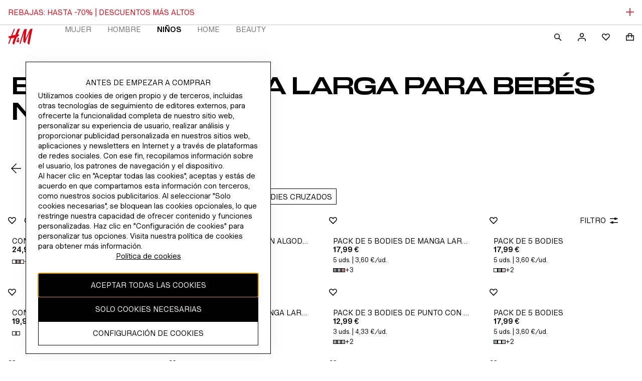

--- FILE ---
content_type: text/css; charset=UTF-8
request_url: https://www2.hm.com/northstar-product-listing/_next/static/css/d9a8274ba98e65f2.css
body_size: 2912
content:
.ddee1d{position:relative;width:100%}.ddee1d:hover .eff435.eff435{opacity:1}.c0447b{padding:0;margin:0;display:flex;flex-flow:row nowrap;overflow-x:auto;scroll-behavior:auto;scrollbar-width:none;width:100%}.c0447b::-webkit-scrollbar{display:none}.d617a0{list-style-type:none}.bc62ce{-webkit-margin-end:var(--fds-spacing-25-px);margin-inline-end:var(--fds-spacing-25-px)}.bc62ce:last-child{-webkit-margin-end:0;margin-inline-end:0}.d9924f{-webkit-margin-end:var(--fds-spacing-200-px);margin-inline-end:var(--fds-spacing-200-px)}.d9924f:last-child{-webkit-margin-end:0;margin-inline-end:0}.ef3861{-webkit-margin-end:var(--fds-spacing-300-px);margin-inline-end:var(--fds-spacing-300-px)}.ef3861:last-child{-webkit-margin-end:0;margin-inline-end:0}.acb913{-webkit-margin-end:var(--fds-spacing-400-px);margin-inline-end:var(--fds-spacing-400-px)}.acb913:last-child,.bbfa0a{-webkit-margin-end:0;margin-inline-end:0}.eff435.eff435{display:none;position:absolute;opacity:0;transform:translateY(-50%);top:50%}.eff435.eff435.cb1f69{inset-inline-start:0;transition:inset-inline-start .3s ease-in-out,opacity .3s ease-in-out}.eff435.eff435.e7b7eb{inset-inline-end:0;transition:inset-inline-end .3s ease-in-out,opacity .3s ease-in-out}@media screen and (min-width:768px){.eff435.eff435{display:inline-flex}}.d1c81a{background:var(--fds-color-utility-skeleton-background);height:100%;width:100%}.b70bde{overflow:hidden;position:relative}.b70bde:before{animation:d4e977 1.5s infinite forwards;background-image:linear-gradient(90deg,transparent 0,var(--fds-color-utility-skeleton-gradient-stop) 30%,transparent 60%,transparent 100%);background-repeat:no-repeat;content:"";height:100%;inset-inline-start:0;position:absolute;top:0;transform:translateX(0) skew(-20deg);width:100%}@keyframes d4e977{0%{transform:translateX(-80%) skew(-20deg)}to{transform:translateX(120%) skew(-20deg)}}.a988d1{display:flex;align-items:center;justify-content:center}.a988d1,.a988d1:visited{color:var(--fds-color-text-default)}.a988d1:hover{color:var(--fds-color-text-subtle)}.a988d1:hover svg,.a988d1:hover svg path{fill:var(--fds-color-icon-subtle)}.a988d1:active{color:var(--fds-color-text-subtle)}.a988d1:active svg,.a988d1:active svg path{fill:var(--fds-color-icon-subtle)}.a988d1 svg,.a988d1 svg path{fill:var(--fds-color-icon-default);overflow:unset}.a95c25,.cf11f9{min-height:48px}.b6917a,.b6917a:visited{color:var(--fds-color-text-inverse)}.b6917a:hover{color:var(--fds-color-text-inverse-subtle)}.b6917a:hover svg,.b6917a:hover svg path{fill:var(--fds-color-icon-inverse-subtle)}.b6917a:active{color:var(--fds-color-text-inverse-subtle)}.b6917a:active svg,.b6917a:active svg path{fill:var(--fds-color-icon-inverse-subtle)}.b6917a svg,.b6917a svg path{fill:var(--fds-color-icon-inverse)}.afcfbd.afcfbd.afcfbd{font-size:var(--fds-text-link-s-default-size-font-size-rem);line-height:var(--fds-text-link-s-default-size-line-height-number);-webkit-text-decoration:var(--fds-text-link-s-text-decoration);text-decoration:var(--fds-text-link-s-text-decoration);font-variation-settings:var(--fds-text-link-s-font-variation-settings);font-family:var(--fds-text-link-s-font-family);font-weight:var(--fds-text-link-s-font-weight);text-transform:var(--fds-text-link-s-text-transform)}html[lang=bg-BG] .afcfbd.afcfbd.afcfbd{font-size:var(--fds-text-link-s-locale-bg-bg-default-size-font-size-rem);line-height:var(--fds-text-link-s-locale-bg-bg-default-size-line-height-number);-webkit-text-decoration:var(--fds-text-link-s-locale-bg-bg-text-decoration);text-decoration:var(--fds-text-link-s-locale-bg-bg-text-decoration);font-family:var(--fds-text-link-s-locale-bg-bg-font-family);font-weight:var(--fds-text-link-s-locale-bg-bg-font-weight);text-transform:var(--fds-text-link-s-locale-bg-bg-text-transform)}html[lang=uk-UA] .afcfbd.afcfbd.afcfbd{font-size:var(--fds-text-link-s-locale-uk-ua-default-size-font-size-rem);line-height:var(--fds-text-link-s-locale-uk-ua-default-size-line-height-number);-webkit-text-decoration:var(--fds-text-link-s-locale-uk-ua-text-decoration);text-decoration:var(--fds-text-link-s-locale-uk-ua-text-decoration);font-family:var(--fds-text-link-s-locale-uk-ua-font-family);font-weight:var(--fds-text-link-s-locale-uk-ua-font-weight);text-transform:var(--fds-text-link-s-locale-uk-ua-text-transform)}html[lang=el-GR] .afcfbd.afcfbd.afcfbd{font-size:var(--fds-text-link-s-locale-el-gr-default-size-font-size-rem);line-height:var(--fds-text-link-s-locale-el-gr-default-size-line-height-number);-webkit-text-decoration:var(--fds-text-link-s-locale-el-gr-text-decoration);text-decoration:var(--fds-text-link-s-locale-el-gr-text-decoration);font-family:var(--fds-text-link-s-locale-el-gr-font-family);font-weight:var(--fds-text-link-s-locale-el-gr-font-weight);text-transform:var(--fds-text-link-s-locale-el-gr-text-transform)}html[lang=he-IL] .afcfbd.afcfbd.afcfbd{font-size:var(--fds-text-link-s-locale-he-il-default-size-font-size-rem);line-height:var(--fds-text-link-s-locale-he-il-default-size-line-height-number);-webkit-text-decoration:var(--fds-text-link-s-locale-he-il-text-decoration);text-decoration:var(--fds-text-link-s-locale-he-il-text-decoration);font-family:var(--fds-text-link-s-locale-he-il-font-family);font-weight:var(--fds-text-link-s-locale-he-il-font-weight);text-transform:var(--fds-text-link-s-locale-he-il-text-transform)}html[lang=zh-TW] .afcfbd.afcfbd.afcfbd{font-size:var(--fds-text-link-s-locale-zh-tw-default-size-font-size-rem);line-height:var(--fds-text-link-s-locale-zh-tw-default-size-line-height-number);-webkit-text-decoration:var(--fds-text-link-s-locale-zh-tw-text-decoration);text-decoration:var(--fds-text-link-s-locale-zh-tw-text-decoration);font-family:var(--fds-text-link-s-locale-zh-tw-font-family);font-weight:var(--fds-text-link-s-locale-zh-tw-font-weight);text-transform:var(--fds-text-link-s-locale-zh-tw-text-transform)}html[lang=zh-MO] .afcfbd.afcfbd.afcfbd{font-size:var(--fds-text-link-s-locale-zh-mo-default-size-font-size-rem);line-height:var(--fds-text-link-s-locale-zh-mo-default-size-line-height-number);-webkit-text-decoration:var(--fds-text-link-s-locale-zh-mo-text-decoration);text-decoration:var(--fds-text-link-s-locale-zh-mo-text-decoration);font-family:var(--fds-text-link-s-locale-zh-mo-font-family);font-weight:var(--fds-text-link-s-locale-zh-mo-font-weight);text-transform:var(--fds-text-link-s-locale-zh-mo-text-transform)}html[lang=zh-HK] .afcfbd.afcfbd.afcfbd{font-size:var(--fds-text-link-s-locale-zh-hk-default-size-font-size-rem);line-height:var(--fds-text-link-s-locale-zh-hk-default-size-line-height-number);-webkit-text-decoration:var(--fds-text-link-s-locale-zh-hk-text-decoration);text-decoration:var(--fds-text-link-s-locale-zh-hk-text-decoration);font-family:var(--fds-text-link-s-locale-zh-hk-font-family);font-weight:var(--fds-text-link-s-locale-zh-hk-font-weight);text-transform:var(--fds-text-link-s-locale-zh-hk-text-transform)}html[lang=ko-KR] .afcfbd.afcfbd.afcfbd{font-size:var(--fds-text-link-s-locale-ko-kr-default-size-font-size-rem);line-height:var(--fds-text-link-s-locale-ko-kr-default-size-line-height-number);-webkit-text-decoration:var(--fds-text-link-s-locale-ko-kr-text-decoration);text-decoration:var(--fds-text-link-s-locale-ko-kr-text-decoration);font-family:var(--fds-text-link-s-locale-ko-kr-font-family);font-weight:var(--fds-text-link-s-locale-ko-kr-font-weight);text-transform:var(--fds-text-link-s-locale-ko-kr-text-transform)}html[lang=ja-JP] .afcfbd.afcfbd.afcfbd{font-size:var(--fds-text-link-s-locale-ja-jp-default-size-font-size-rem);line-height:var(--fds-text-link-s-locale-ja-jp-default-size-line-height-number);-webkit-text-decoration:var(--fds-text-link-s-locale-ja-jp-text-decoration);text-decoration:var(--fds-text-link-s-locale-ja-jp-text-decoration);font-family:var(--fds-text-link-s-locale-ja-jp-font-family);font-weight:var(--fds-text-link-s-locale-ja-jp-font-weight);text-transform:var(--fds-text-link-s-locale-ja-jp-text-transform)}html[lang=vi-VN] .afcfbd.afcfbd.afcfbd{font-size:var(--fds-text-link-s-locale-vi-vn-default-size-font-size-rem);line-height:var(--fds-text-link-s-locale-vi-vn-default-size-line-height-number);-webkit-text-decoration:var(--fds-text-link-s-locale-vi-vn-text-decoration);text-decoration:var(--fds-text-link-s-locale-vi-vn-text-decoration);font-family:var(--fds-text-link-s-locale-vi-vn-font-family);font-weight:var(--fds-text-link-s-locale-vi-vn-font-weight);text-transform:var(--fds-text-link-s-locale-vi-vn-text-transform)}.ff4447.ff4447{font-size:var(--fds-text-link-m-default-size-font-size-rem);line-height:var(--fds-text-link-m-default-size-line-height-number);-webkit-text-decoration:var(--fds-text-link-m-text-decoration);text-decoration:var(--fds-text-link-m-text-decoration);font-variation-settings:var(--fds-text-link-m-font-variation-settings);font-family:var(--fds-text-link-m-font-family);font-weight:var(--fds-text-link-m-font-weight);text-transform:var(--fds-text-link-m-text-transform)}html[lang=bg-BG] .ff4447.ff4447{font-size:var(--fds-text-link-m-locale-bg-bg-default-size-font-size-rem);line-height:var(--fds-text-link-m-locale-bg-bg-default-size-line-height-number);-webkit-text-decoration:var(--fds-text-link-m-locale-bg-bg-text-decoration);text-decoration:var(--fds-text-link-m-locale-bg-bg-text-decoration);font-family:var(--fds-text-link-m-locale-bg-bg-font-family);font-weight:var(--fds-text-link-m-locale-bg-bg-font-weight);text-transform:var(--fds-text-link-m-locale-bg-bg-text-transform)}html[lang=uk-UA] .ff4447.ff4447{font-size:var(--fds-text-link-m-locale-uk-ua-default-size-font-size-rem);line-height:var(--fds-text-link-m-locale-uk-ua-default-size-line-height-number);-webkit-text-decoration:var(--fds-text-link-m-locale-uk-ua-text-decoration);text-decoration:var(--fds-text-link-m-locale-uk-ua-text-decoration);font-family:var(--fds-text-link-m-locale-uk-ua-font-family);font-weight:var(--fds-text-link-m-locale-uk-ua-font-weight);text-transform:var(--fds-text-link-m-locale-uk-ua-text-transform)}html[lang=el-GR] .ff4447.ff4447{font-size:var(--fds-text-link-m-locale-el-gr-default-size-font-size-rem);line-height:var(--fds-text-link-m-locale-el-gr-default-size-line-height-number);-webkit-text-decoration:var(--fds-text-link-m-locale-el-gr-text-decoration);text-decoration:var(--fds-text-link-m-locale-el-gr-text-decoration);font-family:var(--fds-text-link-m-locale-el-gr-font-family);font-weight:var(--fds-text-link-m-locale-el-gr-font-weight);text-transform:var(--fds-text-link-m-locale-el-gr-text-transform)}html[lang=he-IL] .ff4447.ff4447{font-size:var(--fds-text-link-m-locale-he-il-default-size-font-size-rem);line-height:var(--fds-text-link-m-locale-he-il-default-size-line-height-number);-webkit-text-decoration:var(--fds-text-link-m-locale-he-il-text-decoration);text-decoration:var(--fds-text-link-m-locale-he-il-text-decoration);font-family:var(--fds-text-link-m-locale-he-il-font-family);font-weight:var(--fds-text-link-m-locale-he-il-font-weight);text-transform:var(--fds-text-link-m-locale-he-il-text-transform)}html[lang=zh-TW] .ff4447.ff4447{font-size:var(--fds-text-link-m-locale-zh-tw-default-size-font-size-rem);line-height:var(--fds-text-link-m-locale-zh-tw-default-size-line-height-number);-webkit-text-decoration:var(--fds-text-link-m-locale-zh-tw-text-decoration);text-decoration:var(--fds-text-link-m-locale-zh-tw-text-decoration);font-family:var(--fds-text-link-m-locale-zh-tw-font-family);font-weight:var(--fds-text-link-m-locale-zh-tw-font-weight);text-transform:var(--fds-text-link-m-locale-zh-tw-text-transform)}html[lang=zh-MO] .ff4447.ff4447{font-size:var(--fds-text-link-m-locale-zh-mo-default-size-font-size-rem);line-height:var(--fds-text-link-m-locale-zh-mo-default-size-line-height-number);-webkit-text-decoration:var(--fds-text-link-m-locale-zh-mo-text-decoration);text-decoration:var(--fds-text-link-m-locale-zh-mo-text-decoration);font-family:var(--fds-text-link-m-locale-zh-mo-font-family);font-weight:var(--fds-text-link-m-locale-zh-mo-font-weight);text-transform:var(--fds-text-link-m-locale-zh-mo-text-transform)}html[lang=zh-HK] .ff4447.ff4447{font-size:var(--fds-text-link-m-locale-zh-hk-default-size-font-size-rem);line-height:var(--fds-text-link-m-locale-zh-hk-default-size-line-height-number);-webkit-text-decoration:var(--fds-text-link-m-locale-zh-hk-text-decoration);text-decoration:var(--fds-text-link-m-locale-zh-hk-text-decoration);font-family:var(--fds-text-link-m-locale-zh-hk-font-family);font-weight:var(--fds-text-link-m-locale-zh-hk-font-weight);text-transform:var(--fds-text-link-m-locale-zh-hk-text-transform)}html[lang=ko-KR] .ff4447.ff4447{font-size:var(--fds-text-link-m-locale-ko-kr-default-size-font-size-rem);line-height:var(--fds-text-link-m-locale-ko-kr-default-size-line-height-number);-webkit-text-decoration:var(--fds-text-link-m-locale-ko-kr-text-decoration);text-decoration:var(--fds-text-link-m-locale-ko-kr-text-decoration);font-family:var(--fds-text-link-m-locale-ko-kr-font-family);font-weight:var(--fds-text-link-m-locale-ko-kr-font-weight);text-transform:var(--fds-text-link-m-locale-ko-kr-text-transform)}html[lang=ja-JP] .ff4447.ff4447{font-size:var(--fds-text-link-m-locale-ja-jp-default-size-font-size-rem);line-height:var(--fds-text-link-m-locale-ja-jp-default-size-line-height-number);-webkit-text-decoration:var(--fds-text-link-m-locale-ja-jp-text-decoration);text-decoration:var(--fds-text-link-m-locale-ja-jp-text-decoration);font-family:var(--fds-text-link-m-locale-ja-jp-font-family);font-weight:var(--fds-text-link-m-locale-ja-jp-font-weight);text-transform:var(--fds-text-link-m-locale-ja-jp-text-transform)}html[lang=vi-VN] .ff4447.ff4447{font-size:var(--fds-text-link-m-locale-vi-vn-default-size-font-size-rem);line-height:var(--fds-text-link-m-locale-vi-vn-default-size-line-height-number);-webkit-text-decoration:var(--fds-text-link-m-locale-vi-vn-text-decoration);text-decoration:var(--fds-text-link-m-locale-vi-vn-text-decoration);font-family:var(--fds-text-link-m-locale-vi-vn-font-family);font-weight:var(--fds-text-link-m-locale-vi-vn-font-weight);text-transform:var(--fds-text-link-m-locale-vi-vn-text-transform)}.ff4447.e0cf6c{gap:var(--fds-spacing-100-px)}.ff4447.d28f5a{flex-direction:row-reverse}.ff4447.b52071{width:-moz-fit-content;width:fit-content;min-width:48px;display:inline-flex}.fd9ccc{align-items:center;display:flex}.fd9ccc svg,.fd9ccc svg path{fill:currentColor}.f9c52c{display:flex;align-items:center;justify-content:space-between;-webkit-padding-start:var(--fds-spacing-200-px);padding-inline-start:var(--fds-spacing-200-px);height:48px}.e89945{overflow:hidden}.ee92b5{display:flex;align-items:center}.c4fda7{text-align:center;text-decoration:none;-webkit-margin-start:var(--fds-spacing-200-px);margin-inline-start:var(--fds-spacing-200-px);margin:0 var(--fds-spacing-200-px)}.aefdd4{-webkit-margin-start:var(--fds-spacing-100-px);margin-inline-start:var(--fds-spacing-100-px)}@media screen and (min-width:1024px){.f9c52c{padding-inline:var(--fds-spacing-300-px) var(--fds-spacing-100-px)}}.b541f7{position:relative;overflow:hidden;width:100%;height:100%}.d3529f{aspect-ratio:1/1}.b47085{aspect-ratio:2/3}.cde1bf{aspect-ratio:3/1}.a2f70c{aspect-ratio:3/2}.d8d0cd{aspect-ratio:3/4}.df285e{aspect-ratio:4/5}.c083ad{aspect-ratio:16/9}.a0a8ec{width:100%}.fc7db3{height:100%}.a53cca{position:absolute}.f62aef{position:relative;overflow:hidden;width:100%;height:100%}.f807f5{aspect-ratio:1/1}.d3e37b{aspect-ratio:2/3}.c39ccc{aspect-ratio:3/1}.e2a1ba{aspect-ratio:3/2}.a2d9dc{aspect-ratio:3/4}.e0fea6{aspect-ratio:4/5}.d0f9e6{aspect-ratio:16/9}.cb9e0f{display:flex;flex-direction:column;position:relative}.ebaba2{display:flex;flex-direction:row;-webkit-user-select:none;-moz-user-select:none;user-select:none;overflow-x:auto;scrollbar-gutter:stable}.f058a3{-webkit-padding-start:var(--fds-spacing-200-px);padding-inline-start:var(--fds-spacing-200-px)}.f4e4ca{position:absolute;left:0;top:calc(48px + var(--fds-spacing-150-px) - 15.5px + 2px);height:1px;background-color:var(--fds-color-border-subtler);width:100%;z-index:0}.be21c9{font-size:var(--fds-text-action-m-default-size-font-size-rem);line-height:var(--fds-text-action-m-default-size-line-height-number);font-variation-settings:var(--fds-text-action-m-font-variation-settings);font-family:var(--fds-text-action-m-font-family);font-weight:var(--fds-text-action-m-font-weight);text-transform:var(--fds-text-action-m-text-transform)}html[lang=bg-BG] .be21c9{font-size:var(--fds-text-action-m-locale-bg-bg-default-size-font-size-rem);line-height:var(--fds-text-action-m-locale-bg-bg-default-size-line-height-number);font-family:var(--fds-text-action-m-locale-bg-bg-font-family);font-weight:var(--fds-text-action-m-locale-bg-bg-font-weight);text-transform:var(--fds-text-action-m-locale-bg-bg-text-transform)}html[lang=uk-UA] .be21c9{font-size:var(--fds-text-action-m-locale-uk-ua-default-size-font-size-rem);line-height:var(--fds-text-action-m-locale-uk-ua-default-size-line-height-number);font-family:var(--fds-text-action-m-locale-uk-ua-font-family);font-weight:var(--fds-text-action-m-locale-uk-ua-font-weight);text-transform:var(--fds-text-action-m-locale-uk-ua-text-transform)}html[lang=el-GR] .be21c9{font-size:var(--fds-text-action-m-locale-el-gr-default-size-font-size-rem);line-height:var(--fds-text-action-m-locale-el-gr-default-size-line-height-number);font-family:var(--fds-text-action-m-locale-el-gr-font-family);font-weight:var(--fds-text-action-m-locale-el-gr-font-weight);text-transform:var(--fds-text-action-m-locale-el-gr-text-transform)}html[lang=he-IL] .be21c9{font-size:var(--fds-text-action-m-locale-he-il-default-size-font-size-rem);line-height:var(--fds-text-action-m-locale-he-il-default-size-line-height-number);font-family:var(--fds-text-action-m-locale-he-il-font-family);font-weight:var(--fds-text-action-m-locale-he-il-font-weight);text-transform:var(--fds-text-action-m-locale-he-il-text-transform)}html[lang=zh-TW] .be21c9{font-size:var(--fds-text-action-m-locale-zh-tw-default-size-font-size-rem);line-height:var(--fds-text-action-m-locale-zh-tw-default-size-line-height-number);font-family:var(--fds-text-action-m-locale-zh-tw-font-family);font-weight:var(--fds-text-action-m-locale-zh-tw-font-weight);text-transform:var(--fds-text-action-m-locale-zh-tw-text-transform)}html[lang=zh-MO] .be21c9{font-size:var(--fds-text-action-m-locale-zh-mo-default-size-font-size-rem);line-height:var(--fds-text-action-m-locale-zh-mo-default-size-line-height-number);font-family:var(--fds-text-action-m-locale-zh-mo-font-family);font-weight:var(--fds-text-action-m-locale-zh-mo-font-weight);text-transform:var(--fds-text-action-m-locale-zh-mo-text-transform)}html[lang=zh-HK] .be21c9{font-size:var(--fds-text-action-m-locale-zh-hk-default-size-font-size-rem);line-height:var(--fds-text-action-m-locale-zh-hk-default-size-line-height-number);font-family:var(--fds-text-action-m-locale-zh-hk-font-family);font-weight:var(--fds-text-action-m-locale-zh-hk-font-weight);text-transform:var(--fds-text-action-m-locale-zh-hk-text-transform)}html[lang=ko-KR] .be21c9{font-size:var(--fds-text-action-m-locale-ko-kr-default-size-font-size-rem);line-height:var(--fds-text-action-m-locale-ko-kr-default-size-line-height-number);font-family:var(--fds-text-action-m-locale-ko-kr-font-family);font-weight:var(--fds-text-action-m-locale-ko-kr-font-weight);text-transform:var(--fds-text-action-m-locale-ko-kr-text-transform)}html[lang=ja-JP] .be21c9{font-size:var(--fds-text-action-m-locale-ja-jp-default-size-font-size-rem);line-height:var(--fds-text-action-m-locale-ja-jp-default-size-line-height-number);font-family:var(--fds-text-action-m-locale-ja-jp-font-family);font-weight:var(--fds-text-action-m-locale-ja-jp-font-weight);text-transform:var(--fds-text-action-m-locale-ja-jp-text-transform)}html[lang=vi-VN] .be21c9{font-size:var(--fds-text-action-m-locale-vi-vn-default-size-font-size-rem);line-height:var(--fds-text-action-m-locale-vi-vn-default-size-line-height-number);font-family:var(--fds-text-action-m-locale-vi-vn-font-family);font-weight:var(--fds-text-action-m-locale-vi-vn-font-weight);text-transform:var(--fds-text-action-m-locale-vi-vn-text-transform)}.be21c9{height:48px;align-items:flex-start;padding-top:15.5px;padding-inline:0;border:solid transparent;border-width:0 0 1px;color:var(--fds-color-text-subtle);background-color:transparent;cursor:pointer;display:flex;justify-content:center;z-index:1}.b57ce4{flex:1 1;text-align:center;white-space:nowrap}.a80c6f{white-space:normal}.e691fb{padding-inline:0 0}.e691fb,.f3fc70{-webkit-margin-end:var(--fds-spacing-200-px);margin-inline-end:var(--fds-spacing-200-px)}.f3fc70{white-space:nowrap}.f3fc70:last-child{-webkit-margin-end:0;margin-inline-end:0}.d13ebe:last-child{-webkit-margin-end:var(--fds-spacing-200-px);margin-inline-end:var(--fds-spacing-200-px)}.be21c9:hover{color:var(--fds-color-text-default)}.b09c1f{font-size:var(--fds-text-action-m-active-default-size-font-size-rem);line-height:var(--fds-text-action-m-active-default-size-line-height-number);font-variation-settings:var(--fds-text-action-m-active-font-variation-settings);font-family:var(--fds-text-action-m-active-font-family);font-weight:var(--fds-text-action-m-active-font-weight);text-transform:var(--fds-text-action-m-active-text-transform)}html[lang=bg-BG] .b09c1f{font-size:var(--fds-text-action-m-active-locale-bg-bg-default-size-font-size-rem);line-height:var(--fds-text-action-m-active-locale-bg-bg-default-size-line-height-number);font-family:var(--fds-text-action-m-active-locale-bg-bg-font-family);font-weight:var(--fds-text-action-m-active-locale-bg-bg-font-weight);text-transform:var(--fds-text-action-m-active-locale-bg-bg-text-transform)}html[lang=uk-UA] .b09c1f{font-size:var(--fds-text-action-m-active-locale-uk-ua-default-size-font-size-rem);line-height:var(--fds-text-action-m-active-locale-uk-ua-default-size-line-height-number);font-family:var(--fds-text-action-m-active-locale-uk-ua-font-family);font-weight:var(--fds-text-action-m-active-locale-uk-ua-font-weight);text-transform:var(--fds-text-action-m-active-locale-uk-ua-text-transform)}html[lang=el-GR] .b09c1f{font-size:var(--fds-text-action-m-active-locale-el-gr-default-size-font-size-rem);line-height:var(--fds-text-action-m-active-locale-el-gr-default-size-line-height-number);font-family:var(--fds-text-action-m-active-locale-el-gr-font-family);font-weight:var(--fds-text-action-m-active-locale-el-gr-font-weight);text-transform:var(--fds-text-action-m-active-locale-el-gr-text-transform)}html[lang=he-IL] .b09c1f{font-size:var(--fds-text-action-m-active-locale-he-il-default-size-font-size-rem);line-height:var(--fds-text-action-m-active-locale-he-il-default-size-line-height-number);font-family:var(--fds-text-action-m-active-locale-he-il-font-family);font-weight:var(--fds-text-action-m-active-locale-he-il-font-weight);text-transform:var(--fds-text-action-m-active-locale-he-il-text-transform)}html[lang=zh-TW] .b09c1f{font-size:var(--fds-text-action-m-active-locale-zh-tw-default-size-font-size-rem);line-height:var(--fds-text-action-m-active-locale-zh-tw-default-size-line-height-number);font-family:var(--fds-text-action-m-active-locale-zh-tw-font-family);font-weight:var(--fds-text-action-m-active-locale-zh-tw-font-weight);text-transform:var(--fds-text-action-m-active-locale-zh-tw-text-transform)}html[lang=zh-MO] .b09c1f{font-size:var(--fds-text-action-m-active-locale-zh-mo-default-size-font-size-rem);line-height:var(--fds-text-action-m-active-locale-zh-mo-default-size-line-height-number);font-family:var(--fds-text-action-m-active-locale-zh-mo-font-family);font-weight:var(--fds-text-action-m-active-locale-zh-mo-font-weight);text-transform:var(--fds-text-action-m-active-locale-zh-mo-text-transform)}html[lang=zh-HK] .b09c1f{font-size:var(--fds-text-action-m-active-locale-zh-hk-default-size-font-size-rem);line-height:var(--fds-text-action-m-active-locale-zh-hk-default-size-line-height-number);font-family:var(--fds-text-action-m-active-locale-zh-hk-font-family);font-weight:var(--fds-text-action-m-active-locale-zh-hk-font-weight);text-transform:var(--fds-text-action-m-active-locale-zh-hk-text-transform)}html[lang=ko-KR] .b09c1f{font-size:var(--fds-text-action-m-active-locale-ko-kr-default-size-font-size-rem);line-height:var(--fds-text-action-m-active-locale-ko-kr-default-size-line-height-number);font-family:var(--fds-text-action-m-active-locale-ko-kr-font-family);font-weight:var(--fds-text-action-m-active-locale-ko-kr-font-weight);text-transform:var(--fds-text-action-m-active-locale-ko-kr-text-transform)}html[lang=ja-JP] .b09c1f{font-size:var(--fds-text-action-m-active-locale-ja-jp-default-size-font-size-rem);line-height:var(--fds-text-action-m-active-locale-ja-jp-default-size-line-height-number);font-family:var(--fds-text-action-m-active-locale-ja-jp-font-family);font-weight:var(--fds-text-action-m-active-locale-ja-jp-font-weight);text-transform:var(--fds-text-action-m-active-locale-ja-jp-text-transform)}html[lang=vi-VN] .b09c1f{font-size:var(--fds-text-action-m-active-locale-vi-vn-default-size-font-size-rem);line-height:var(--fds-text-action-m-active-locale-vi-vn-default-size-line-height-number);font-family:var(--fds-text-action-m-active-locale-vi-vn-font-family);font-weight:var(--fds-text-action-m-active-locale-vi-vn-font-weight);text-transform:var(--fds-text-action-m-active-locale-vi-vn-text-transform)}.b09c1f{color:var(--fds-color-text-default)}.b26709{display:flex}.c57876{padding-top:var(--fds-spacing-300-px)}.ff5d22{display:block;visibility:hidden;width:100%;-webkit-margin-end:-100%;margin-inline-end:-100%}.bb744d{visibility:visible}.f5a672{padding:0 0 15.5px;min-width:48px;border-left-width:0;border-bottom:1px transparent;border-style:solid;border-right-width:0;border-top-width:0}.d90dc8{color:var(--fds-color-text-default);border-bottom-color:var(--fds-color-fill-primary)}@media screen and (min-width:768px){.f058a3{-webkit-padding-start:var(--fds-spacing-300-px);padding-inline-start:var(--fds-spacing-300-px)}.d13ebe:last-child{-webkit-margin-end:var(--fds-spacing-300-px);margin-inline-end:var(--fds-spacing-300-px)}}

--- FILE ---
content_type: application/javascript
request_url: https://www2.hm.com/p2VJ8VGWy7CCMy-T8rHDnsn6/icOu6rN7Dif3VG3uz3/aioUXzp6AQ/Ek/Qoa10jWT0B
body_size: 175432
content:
(function(){if(typeof Array.prototype.entries!=='function'){Object.defineProperty(Array.prototype,'entries',{value:function(){var index=0;const array=this;return {next:function(){if(index<array.length){return {value:[index,array[index++]],done:false};}else{return {done:true};}},[Symbol.iterator]:function(){return this;}};},writable:true,configurable:true});}}());(function(){bX();UCX();rdX();var JB=function(wV){return !wV;};var Qt=function(){return QD.apply(this,[LF,arguments]);};var F6=function Ws(Uk,Bd){'use strict';var JI=Ws;switch(Uk){case Cl:{Vd.push(Kt);var E6;return E6=Td(typeof tr()[xr(bB)],'undefined')?tr()[xr(Eh)](mj,Dc,VS):tr()[xr(sh)].apply(null,[wS,NV,EB]),Vd.pop(),E6;}break;case qA:{var H2=Bd[KX];return typeof H2;}break;case B:{var jk=Bd[KX];var O6;Vd.push(Ch);return O6=jk&&On(vO()[r6(fO)](DV,RV,GN,Vt,hV,jV),typeof O5[Vn()[L2(EY)](JB(LS),l3,rn)])&&gc(jk[bn()[Kr(qh)](A5,EO,Wc)],O5[Vn()[L2(EY)](V2,l3,rn)])&&Td(jk,O5[Vn()[L2(EY)].call(null,gk,l3,rn)][Mr()[Ln(Wn)].call(null,zD,RV)])?gc(typeof Et()[DI(dD)],wk('',[][[]]))?Et()[DI(n6)](Bn,OB,QI):Et()[DI(dD)].apply(null,[qk,rn,Gs]):typeof jk,Vd.pop(),O6;}break;case tH:{return this;}break;case Y:{var fC=Bd[KX];var HB=Bd[lZ];var GO=Bd[cL];return fC[HB]=GO;}break;case Og:{var N2=Bd[KX];var Es=Bd[lZ];var xn=Bd[cL];return N2[Es]=xn;}break;case Yl:{var wN=Bd[KX];return typeof wN;}break;case fw:{var SI=Bd[KX];Vd.push(Pd);var jS=O5[tr()[xr(EY)].apply(null,[kH,SB,ZD])](SI);var QV=[];for(var zB in jS)QV[lc()[dr(qh)](Q5,Pt,Gn,JB({}))](zB);QV[Mr()[Ln(ID)](RX,UO)]();var ld;return ld=function ls(){Vd.push(Rd);for(;QV[Td(typeof lc()[dr(Kn)],'undefined')?lc()[dr(LS)](N,NC,bO,JB(JB(fO))):lc()[dr(Pt)].apply(null,[Ir,II,JB([]),RI])];){var bN=QV[Td(typeof lc()[dr(B2)],'undefined')?lc()[dr(rk)](X9,US,KD,JB({})):lc()[dr(Pt)].apply(null,[HD,cV,hV,JB(LS)])]();if(tV(bN,jS)){var bC;return ls[Mr()[Ln(cr)](NS,C6)]=bN,ls[Mr()[Ln(RI)](U9,Sd)]=JB(fO),Vd.pop(),bC=ls,bC;}}ls[Mr()[Ln(RI)](U9,Sd)]=JB(ck[fO]);var HC;return Vd.pop(),HC=ls,HC;},Vd.pop(),ld;}break;case U5:{return this;}break;case jj:{Vd.push(JN);this[Mr()[Ln(RI)].call(null,gw,Sd)]=JB(ck[fO]);var qC=this[bn()[Kr(Nd)](Rh,rh,B6)][LS][Et()[DI(rk)](SC,LV,lB)];if(gc(vO()[r6(cI)].apply(null,[Yn,n6,fO,hV,En,f2]),qC[Mr()[Ln(hV)].apply(null,[ZS,VV])]))throw qC[bn()[Kr(bO)].call(null,Vh,sD,bB)];var z2;return z2=this[lc()[dr(Eh)].apply(null,[Xh,Ed,ZD,C6])],Vd.pop(),z2;}break;case Jl:{return this;}break;case NL:{var Z2;Vd.push(ff);return Z2=tr()[xr(Eh)].apply(null,[fj,Dc,rn]),Vd.pop(),Z2;}break;case Iw:{return this;}break;case Pw:{Vd.push(Uq);this[Mr()[Ln(RI)](T9,Sd)]=JB(LS);var QQ=this[bn()[Kr(Nd)].call(null,Z8,rh,wM)][LS][Et()[DI(rk)](JB(JB({})),LV,Hv)];if(gc(vO()[r6(cI)].apply(null,[SQ,n6,qh,Nd,En,Y7]),QQ[Td(typeof Mr()[Ln(Wc)],wk([],[][[]]))?Mr()[Ln(hV)](r0,VV):Mr()[Ln(RV)](b8,Av)]))throw QQ[Td(typeof bn()[Kr(qh)],wk('',[][[]]))?bn()[Kr(bO)].call(null,mY,sD,km):bn()[Kr(rn)](bm,pm,Dc)];var GG;return GG=this[lc()[dr(Eh)].apply(null,[NW,Ed,Pz,CM])],Vd.pop(),GG;}break;case WZ:{var m7=Bd[KX];var wp=Bd[lZ];var DR=Bd[cL];Vd.push(Iq);try{var hP=Vd.length;var ST=JB({});var Iv;return Iv=gf(ww,[Mr()[Ln(hV)].apply(null,[cP,VV]),tr()[xr(Nd)](Fq,tp,JB(LS)),bn()[Kr(bO)](wl,sD,Yq),m7.call(wp,DR)]),Vd.pop(),Iv;}catch(Ff){Vd.splice(hQ(hP,fO),Infinity,Iq);var tK;return tK=gf(ww,[Mr()[Ln(hV)](cP,VV),vO()[r6(cI)](LG,n6,rk,qk,En,gp),bn()[Kr(bO)].apply(null,[wl,sD,ZD]),Ff]),Vd.pop(),tK;}Vd.pop();}break;case nA:{var Dz=Bd[KX];Vd.push(Vv);var jQ;return jQ=Dz&&On(vO()[r6(fO)].apply(null,[O4,RV,Sd,cI,hV,vP]),typeof O5[gc(typeof Vn()[L2(hV)],'undefined')?Vn()[L2(BG)](JB(LS),tW,rp):Vn()[L2(EY)].call(null,wM,ZX,rn)])&&gc(Dz[bn()[Kr(qh)](lh,EO,lz)],O5[Vn()[L2(EY)](kR,ZX,rn)])&&Td(Dz,O5[gc(typeof Vn()[L2(DV)],wk('',[][[]]))?Vn()[L2(BG)].call(null,J7,fW,Bz):Vn()[L2(EY)](CR,ZX,rn)][Mr()[Ln(Wn)](QR,RV)])?Et()[DI(dD)](JB(JB(LS)),rn,PG):typeof Dz,Vd.pop(),jQ;}break;case fl:{var LM=Bd[KX];var j7=Bd[lZ];var sz=Bd[cL];Vd.push(rT);LM[j7]=sz[Mr()[Ln(cr)].apply(null,[s7,C6])];Vd.pop();}break;case gY:{var sW=Bd[KX];Vd.push(DW);var zR;return zR=gf(ww,[cQ()[T0(EY)].call(null,Z1,Ed,lW,Lv,Lv,JB(JB([]))),sW]),Vd.pop(),zR;}break;case Rw:{return this;}break;case w3:{var hp=Bd[KX];var FR=Bd[lZ];var Np=Bd[cL];Vd.push(d7);hp[FR]=Np[Mr()[Ln(cr)].apply(null,[C0,C6])];Vd.pop();}break;case Ib:{var bT=Bd[KX];var Dm;Vd.push(v7);return Dm=gf(ww,[cQ()[T0(EY)].call(null,pq,Yq,lW,CM,Lv,gk),bT]),Vd.pop(),Dm;}break;case gb:{var PW=Bd[KX];Vd.push(x8);var A4=O5[gc(typeof tr()[xr(lz)],'undefined')?tr()[xr(sh)](Mk,lM,B8):tr()[xr(EY)](PD,SB,JB(JB({})))](PW);var Vm=[];for(var Hm in A4)Vm[lc()[dr(qh)].apply(null,[GR,Pt,JQ,km])](Hm);Vm[Mr()[Ln(ID)](Ms,UO)]();var XT;return XT=function NG(){Vd.push(Y8);for(;Vm[lc()[dr(LS)].apply(null,[r4,NC,GN,wM])];){var HT=Vm[lc()[dr(rk)].apply(null,[IB,US,AM,JB(fO)])]();if(tV(HT,A4)){var Uv;return NG[Mr()[Ln(cr)].call(null,Km,C6)]=HT,NG[gc(typeof Mr()[Ln(Wq)],'undefined')?Mr()[Ln(RV)](ZD,vG):Mr()[Ln(RI)](AD,Sd)]=JB(fO),Vd.pop(),Uv=NG,Uv;}}NG[Td(typeof Mr()[Ln(CR)],wk('',[][[]]))?Mr()[Ln(RI)](AD,Sd):Mr()[Ln(RV)].apply(null,[j8,JK])]=JB(ck[fO]);var TQ;return Vd.pop(),TQ=NG,TQ;},Vd.pop(),XT;}break;case cZ:{return this;}break;}};var E4=function(GM){if(O5["document"]["cookie"]){try{var Hz=O5["document"]["cookie"]["split"]('; ');var ET=null;var pT=null;for(var Gk=0;Gk<Hz["length"];Gk++){var Cp=Hz[Gk];if(Cp["indexOf"](""["concat"](GM,"="))===0){var Mm=Cp["substring"](""["concat"](GM,"=")["length"]);if(Mm["indexOf"]('~')!==-1||O5["decodeURIComponent"](Mm)["indexOf"]('~')!==-1){ET=Mm;}}else if(Cp["startsWith"](""["concat"](GM,"_"))){var hG=Cp["indexOf"]('=');if(hG!==-1){var qW=Cp["substring"](hG+1);if(qW["indexOf"]('~')!==-1||O5["decodeURIComponent"](qW)["indexOf"]('~')!==-1){pT=qW;}}}}if(pT!==null){return pT;}if(ET!==null){return ET;}}catch(Pq){return false;}}return false;};var K7=function(BR,b7){return BR<b7;};var JT=function(SK,w0){return SK>>>w0|SK<<32-w0;};var hR=function(){return O5["Math"]["floor"](O5["Math"]["random"]()*100000+10000);};var hQ=function(lG,H8){return lG-H8;};var Cz=function(){if(O5["Date"]["now"]&&typeof O5["Date"]["now"]()==='number'){return O5["Math"]["round"](O5["Date"]["now"]()/1000);}else{return O5["Math"]["round"](+new (O5["Date"])()/1000);}};var P8=function(){dp=["\v8%1[3\x07q","<D6-Z","1<F8","^$3",">-7o97.]\nX","K\n","Y7\rP\t&","&","-\b1[%,\r","9L%\"","1\t)X t_7*\x07KL\v\"-J\rb\x40Y)11\t1Z\nE+\",Z","15N3,","&B",".5 :\x40&\x00/\x40\r\'B\x0042z#M\v9","3","[\r!\x40\b*\bF;,\rG","<9$ty3c5L","/ L","H\n,*V\r\x07A1%","\x00)=9 L8*\f","\'R\x00","Hj1 F*7I/","G\bA\fN:\"2F!|\v4\b5G0","0","\"H",".\f]","n\x3f\x00d7\b]","0]B1Z\r!G/."," $","3\r&\x00]\r","","F\x00\"_\n. K-A","\'$S#{8\v55D&","{^6\x401","27\bA(E","1Z\n>\n(6L","!","n*,(|>","-0Z","1Z/F\n4/\'","]0","^&3h&[","&1]7K","\f\'I8(3;Y3\x077","6\fA\x00 5/\'A\v<\f.&t","\n#N&5","\v4\f 6E3","t;I\x00","/Z6c\b","J7 \v",",\n","g%g\r-*$%\\37","Q","Y&\bQ","1[","","5\f5$","H*","B\b6-","G","L\"&Z",".9K$","O0 L E\"2","J\t","D\"5V\x07,}\r8","[3,L\t,_\f,/L","4/ a3$\v","7A5\f,5[3","\r=B\v&","\b",".t;%M4J&(6&H&&\x07","\'V+\\","2/\nq","\x07\n]\fNF(lM\r.\x40","0\x00/\"M$\r^8O\r","%\x40","/7E\x3f(","p\x3f3=_3\x07<\bA","O]\x07IomDn","\fH","\x3fH#6t\x40%SI-,;/\x00W(pB+","._\r","&5o-[\b\r$\b$O","\"E","\f_\x00-5h,K\b","R\r/\x40\x00","X\'","%\x07E$\x07","/I","D7 S+-K",",\rA\"3B7)","&FH\n","Z\r/","%J/V","6\x07\bB\n-\rV6","\x000 ","\n{*5$9L8","R\x078f\t8\n7[3-:","e<X\x00$Y:7C;E\\B\v","\bF\x00N&%","  S\v7C\r8>","\t/ 8","\x00","YxLk~wKt[\'hx+XG`{","&\n\x40","J\t/$[8*N\t\r2","\x07%",".\'3","sQ_","p8\v8\v$ k\x3f.[\x00=B\b*5L.-]3.\f(:N","!","G3$","\n62K\r&","J:K\t6J","\"H:\x00&","<4^\bY\f5$M71L-\f2\\87\nG","LYw","L\x00-\f.","3","K","2K\t6Z","._\n.M-]&)3\\87\nG.G","f4&\x00","=G814M\v","O]]","N3\x07\x405J\"",",/Q\r![","$H$&","H\x00G\x001.R\r6J","3\x07","O\f01S\t;","Q","3o","qpn","!Z\v85\x07J$3","Y","1","9\fH\r7Z6","[/(\\\t6F\br \"H%1\n]","-1S","+$^\f","K\x076N\v30$5Y9",".93&H/","4O\x005(Q\rbl\b)/ \t Y\nEE.[.J","m\bH\x00\f3V\r,[\r4/_37","51","2","Z3&\r\\\x00","6V&\x40","Y\x00\"5Z\' E)-",";^<2 ",".0L*\rh","\x3f=2 =G2Z",",A\v(3A\"","~F\t)W","\f#V(3 A","*]","J\f\"_\n1 X\r","1RH","V","3^N\v(  L2","1_63","\x07\f\b\\\x00_","1N\r3","&#T6}3:\r$&j9-\b]\f","\t\"2K)2]&\f)1;Z\"!","\r\rH","45","\x00","E$^\v-A","HF","\\VMe","%(Z&\\"];};var Up=function gK(YT,Ez){'use strict';var Dp=gK;switch(YT){case fw:{var AG=Ez[KX];var Ov=Ez[lZ];var Vz=Ez[cL];Vd.push(Bv);try{var jG=Vd.length;var Hp=JB([]);var Zp;return Zp=gf(ww,[gc(typeof Mr()[Ln(rh)],wk('',[][[]]))?Mr()[Ln(RV)].apply(null,[b0,WM]):Mr()[Ln(hV)](UP,VV),tr()[xr(Nd)](F0,tp,wM),bn()[Kr(bO)](Df,sD,Yn),AG.call(Ov,Vz)]),Vd.pop(),Zp;}catch(vT){Vd.splice(hQ(jG,fO),Infinity,Bv);var TG;return TG=gf(ww,[Mr()[Ln(hV)](UP,VV),vO()[r6(cI)].call(null,CM,n6,fq,Wn,En,Jv),bn()[Kr(bO)](Df,sD,lM),vT]),Vd.pop(),TG;}Vd.pop();}break;case IH:{return this;}break;case mZ:{var d8=Ez[KX];Vd.push(VW);var dq;return dq=gf(ww,[cQ()[T0(EY)].call(null,TN,EO,lW,RV,Lv,JB(LS)),d8]),Vd.pop(),dq;}break;case Ib:{return this;}break;case gZ:{return this;}break;case NA:{var BW;Vd.push(rP);return BW=gc(typeof tr()[xr(gk)],wk('',[][[]]))?tr()[xr(sh)](W4,Bp,AM):tr()[xr(Eh)].apply(null,[TR,Dc,bO]),Vd.pop(),BW;}break;case wL:{var I7=Ez[KX];Vd.push(TR);var g8=O5[tr()[xr(EY)](gI,SB,w7)](I7);var wP=[];for(var q7 in g8)wP[lc()[dr(qh)](kN,Pt,RI,n6)](q7);wP[Mr()[Ln(ID)](MO,UO)]();var Tp;return Tp=function q4(){Vd.push(f8);for(;wP[lc()[dr(LS)](Wd,NC,w7,l4)];){var EM=wP[lc()[dr(rk)](dh,US,FQ,Pt)]();if(tV(EM,g8)){var A0;return q4[Td(typeof Mr()[Ln(RI)],wk([],[][[]]))?Mr()[Ln(cr)](Hh,C6):Mr()[Ln(RV)](EY,UO)]=EM,q4[Mr()[Ln(RI)](MD,Sd)]=JB(fO),Vd.pop(),A0=q4,A0;}}q4[Mr()[Ln(RI)].apply(null,[MD,Sd])]=JB(Ol[Vn()[L2(Wc)].call(null,VS,UA,EO)]());var Xm;return Vd.pop(),Xm=q4,Xm;},Vd.pop(),Tp;}break;case CH:{Vd.push(p4);this[gc(typeof Mr()[Ln(Wn)],wk('',[][[]]))?Mr()[Ln(RV)](M7,D8):Mr()[Ln(RI)](Gw,Sd)]=JB(LS);var Aq=this[Td(typeof bn()[Kr(sh)],wk('',[][[]]))?bn()[Kr(Nd)](DK,rh,LS):bn()[Kr(rn)].apply(null,[VV,O4,gk])][LS][Td(typeof Et()[DI(Jp)],'undefined')?Et()[DI(rk)](JB([]),LV,MP):Et()[DI(n6)](EB,tQ,cv)];if(gc(vO()[r6(cI)](YG,n6,D7,JB(fO),En,R7),Aq[Mr()[Ln(hV)].call(null,KP,VV)]))throw Aq[bn()[Kr(bO)].call(null,XQ,sD,km)];var UM;return UM=this[gc(typeof lc()[dr(J7)],'undefined')?lc()[dr(Pt)].apply(null,[A7,sT,Yq,JQ]):lc()[dr(Eh)].call(null,Pd,Ed,hV,sQ)],Vd.pop(),UM;}break;case mH:{var NR=Ez[KX];var L8=Ez[lZ];var R4;var ZT;var V4;Vd.push(bR);var xv;var Hq=lc()[dr(hV)].apply(null,[df,BG,DV,w7]);var PR=NR[Mr()[Ln(Yq)].apply(null,[P7,Eh])](Hq);for(xv=LS;K7(xv,PR[lc()[dr(LS)](ZM,NC,GN,JB(JB(fO)))]);xv++){R4=G7(E7(hv(L8,RV),Ol[Vn()[L2(LG)].apply(null,[wM,M4,lz])]()),PR[lc()[dr(LS)].apply(null,[ZM,NC,EY,D7])]);L8*=ck[n6];L8&=ck[Wn];L8+=ck[Lv];L8&=ck[RV];ZT=G7(E7(hv(L8,RV),ck[qh]),PR[Td(typeof lc()[dr(Yq)],wk('',[][[]]))?lc()[dr(LS)].apply(null,[ZM,NC,VS,KD]):lc()[dr(Pt)](ZD,dP,JB(LS),Ep)]);L8*=Ol[gc(typeof Et()[DI(AM)],'undefined')?Et()[DI(n6)](JB(JB(LS)),Zm,pG):Et()[DI(Yq)](JB(fO),mf,hM)]();L8&=ck[Wn];L8+=ck[Lv];L8&=ck[RV];V4=PR[R4];PR[R4]=PR[ZT];PR[ZT]=V4;}var lp;return lp=PR[tr()[xr(sD)](p0,kR,qk)](Hq),Vd.pop(),lp;}break;case Bl:{var fQ=Ez[KX];Vd.push(hq);if(Td(typeof fQ,Et()[DI(cr)](EY,Kn,Ur))){var Fz;return Fz=Vn()[L2(Wn)](hV,dT,L4),Vd.pop(),Fz;}var Sm;return Sm=fQ[Td(typeof vO()[r6(qh)],wk(gc(typeof Vn()[L2(qh)],'undefined')?Vn()[L2(BG)](D7,fz,WQ):Vn()[L2(Wn)].apply(null,[fO,dT,L4]),[][[]]))?vO()[r6(Wc)].call(null,JB(LS),Lv,AM,KD,Ip,pv):vO()[r6(Pt)](Tz,qG,SQ,BG,Bv,JR)](new (O5[tr()[xr(EB)].call(null,O7,dW,JB(LS))])(bn()[Kr(VS)](kv,lB,DV),Td(typeof Et()[DI(C6)],'undefined')?Et()[DI(D7)].apply(null,[lM,B8,Z8]):Et()[DI(n6)].apply(null,[JB(LS),cp,cp])),cQ()[T0(Ed)].apply(null,[qf,UO,Y7,JB(JB(LS)),fO,JB(JB(LS))]))[Td(typeof vO()[r6(Pt)],wk(gc(typeof Vn()[L2(EY)],wk('',[][[]]))?Vn()[L2(BG)](JB(JB([])),zM,Zm):Vn()[L2(Wn)](B8,dT,L4),[][[]]))?vO()[r6(Wc)](Gn,Lv,SR,w7,Ip,pv):vO()[r6(Pt)](SC,JM,dz,JB({}),RG,bf)](new (O5[tr()[xr(EB)](O7,dW,JB([]))])(Vn()[L2(SR)].apply(null,[ID,DM,Of]),Et()[DI(D7)].apply(null,[JB(fO),B8,Z8])),tr()[xr(Wq)].call(null,Lf,l4,SR))[vO()[r6(Wc)].apply(null,[NC,Lv,Yn,dz,Ip,pv])](new (O5[tr()[xr(EB)](O7,dW,UO)])(Td(typeof Vn()[L2(GT)],wk([],[][[]]))?Vn()[L2(D7)](Kn,r7,v8):Vn()[L2(BG)].call(null,LQ,NV,sQ),Et()[DI(D7)](dD,B8,Z8)),Mr()[Ln(nf)](qm,XK))[vO()[r6(Wc)](kR,Lv,sQ,Sd,Ip,pv)](new (O5[tr()[xr(EB)](O7,dW,Wn)])(xW()[cq(sh)].apply(null,[XR,IT,qh,LS]),Et()[DI(D7)].apply(null,[JQ,B8,Z8])),bn()[Kr(rk)](cT,Ed,Bn))[vO()[r6(Wc)](cp,Lv,cp,LQ,Ip,pv)](new (O5[tr()[xr(EB)].apply(null,[O7,dW,vz])])(vO()[r6(LG)](DV,qh,Dc,UT,qT,XR),Et()[DI(D7)].call(null,fO,B8,Z8)),Vn()[L2(Dc)](Vt,vA,UG))[vO()[r6(Wc)](UG,Lv,gk,Nd,Ip,pv)](new (O5[tr()[xr(EB)](O7,dW,bB)])(gc(typeof tr()[xr(wf)],wk('',[][[]]))?tr()[xr(sh)].call(null,OK,hz,nf):tr()[xr(EG)](nW,Wq,UO),Et()[DI(D7)](Sd,B8,Z8)),Vn()[L2(GT)](JB(JB(LS)),Zm,bB))[gc(typeof vO()[r6(Pt)],wk([],[][[]]))?vO()[r6(Pt)].apply(null,[Lv,H7,w7,dz,WT,Yq]):vO()[r6(Wc)].apply(null,[cr,Lv,fO,lM,Ip,pv])](new (O5[tr()[xr(EB)].call(null,O7,dW,V2)])(Et()[DI(Dc)](J7,j4,KR),Td(typeof Et()[DI(cr)],wk('',[][[]]))?Et()[DI(D7)].apply(null,[SQ,B8,Z8]):Et()[DI(n6)](UT,Rk,VQ)),Mr()[Ln(vz)].call(null,vk,CM))[vO()[r6(Wc)](UO,Lv,dz,JB(JB(fO)),Ip,pv)](new (O5[tr()[xr(EB)](O7,dW,IT)])(lc()[dr(SR)].apply(null,[jp,wM,JB(JB(LS)),ID]),Et()[DI(D7)](IT,B8,Z8)),lc()[dr(D7)].call(null,lR,pp,bK,JQ))[Td(typeof Mr()[Ln(km)],wk([],[][[]]))?Mr()[Ln(km)](gz,j4):Mr()[Ln(RV)](hW,rf)](LS,wz),Vd.pop(),Sm;}break;case Uw:{var BQ=Ez[KX];var If=Ez[lZ];var B4;Vd.push(tP);return B4=wk(O5[tr()[xr(Wn)](TJ,NC,B8)][xW()[cq(Ed)](Wv,LG,n6,kd)](xf(O5[tr()[xr(Wn)](TJ,NC,rh)][Et()[DI(GT)].call(null,wf,dQ,Gv)](),wk(hQ(If,BQ),fO))),BQ),Vd.pop(),B4;}break;case gY:{var pR=Ez[KX];Vd.push(QT);var XM=new (O5[bn()[Kr(D7)].call(null,wT,hm,Wn)])();var SP=XM[Et()[DI(Wq)](YG,EG,xR)](pR);var GQ=Td(typeof Vn()[L2(rn)],'undefined')?Vn()[L2(Wn)].call(null,EY,BM,L4):Vn()[L2(BG)](vz,W7,Df);SP[bn()[Kr(ID)](kk,lz,AM)](function(Fp){Vd.push(Nv);GQ+=O5[lc()[dr(cI)].apply(null,[MN,Am,km,CR])][lc()[dr(AM)](g4,dD,NC,EO)](Fp);Vd.pop();});var Q7;return Q7=O5[vO()[r6(rn)].call(null,rh,qh,bO,cI,Kp,OB)](GQ),Vd.pop(),Q7;}break;case Pw:{Vd.push(Om);var Uf;return Uf=O5[gc(typeof xW()[cq(n6)],wk([],[][[]]))?xW()[cq(RV)](dM,Yq,tm,qG):xW()[cq(Wc)].apply(null,[Zz,cr,RV,jc])][Mr()[Ln(rk)](Lq,fq)],Vd.pop(),Uf;}break;case tH:{Vd.push(bf);var q8;return q8=new (O5[lc()[dr(GT)].call(null,b6,sQ,JB(JB(fO)),Wn)])()[vO()[r6(AM)].apply(null,[qh,LG,rh,qk,G0,sR])](),Vd.pop(),q8;}break;case z3:{Vd.push(f7);var jv=[gc(typeof bn()[Kr(wf)],wk('',[][[]]))?bn()[Kr(rn)].call(null,tM,vG,GT):bn()[Kr(Dc)](l6,WR,EB),Et()[DI(kR)].call(null,Bn,gv,C4),tr()[xr(FQ)](I2,GN,RI),vO()[r6(hV)].apply(null,[nf,Yq,Tz,EG,Yf,MR]),Mr()[Ln(Dc)].call(null,qd,US),Et()[DI(FQ)](JB(JB([])),UO,TI),bn()[Kr(GT)](pP,Vt,SR),Mr()[Ln(GT)](g0,B2),xW()[cq(O4)](xk,nf,sh,RY),vO()[r6(cz)].call(null,V2,cI,hV,B6,Tv,NQ),bn()[Kr(EB)](RT,B2,RV),Td(typeof Mr()[Ln(CM)],wk([],[][[]]))?Mr()[Ln(EB)].call(null,KW,HD):Mr()[Ln(RV)].call(null,c4,IT),bn()[Kr(Wq)].apply(null,[sR,fq,JB(JB({}))]),vO()[r6(fq)](gv,w7,gv,cI,Z4,GP),lc()[dr(EB)](hC,B2,kR,Ep),cQ()[T0(LG)].apply(null,[h8,UG,AK,lz,sh,JN]),gc(typeof tr()[xr(EG)],wk('',[][[]]))?tr()[xr(sh)](zq,T8,Wq):tr()[xr(l4)].call(null,nm,UT,Wn),Et()[DI(l4)](JB({}),gk,vd),gc(typeof cQ()[T0(Wn)],'undefined')?cQ()[T0(n6)](nz,KD,wq,UG,cW,vz):cQ()[T0(O4)].call(null,sR,n6,LG,WR,km,J7),tr()[xr(UO)].call(null,YN,v8,qh),xW()[cq(sD)](VQ,mv,dD,vz),xW()[cq(wf)](Vh,GN,EO,mn),xW()[cq(AM)].apply(null,[jK,Yn,km,DG]),tr()[xr(w7)](XV,Wc,JB(JB(LS))),vO()[r6(C6)].call(null,JB(JB([])),hV,lz,Gn,AP,MR),lc()[dr(Wq)].apply(null,[Xs,P7,dz,rk]),Et()[DI(UO)].apply(null,[JB(LS),sD,UK])];if(On(typeof O5[bn()[Kr(Eh)](wl,Sd,JB([]))][lc()[dr(EG)](N7,rR,VS,WR)],vO()[r6(LS)].apply(null,[SQ,cr,J7,Ep,Nf,Nz]))){var SW;return Vd.pop(),SW=null,SW;}var W0=jv[lc()[dr(LS)].apply(null,[mt,NC,nf,JN])];var vM=Vn()[L2(Wn)].apply(null,[DV,Ms,L4]);for(var FW=LS;K7(FW,W0);FW++){var Af=jv[FW];if(Td(O5[bn()[Kr(Eh)](wl,Sd,EO)][gc(typeof lc()[dr(cr)],wk('',[][[]]))?lc()[dr(Pt)].call(null,vq,Qv,LK,dQ):lc()[dr(EG)](N7,rR,fO,lM)][Af],undefined)){vM=Vn()[L2(Wn)](lM,Ms,L4)[bn()[Kr(AM)](Tq,hV,JB({}))](vM,Et()[DI(w7)](LK,qk,SV))[Td(typeof bn()[Kr(km)],'undefined')?bn()[Kr(AM)].call(null,Tq,hV,qk):bn()[Kr(rn)].call(null,BK,HW,n6)](FW);}}var mz;return Vd.pop(),mz=vM,mz;}break;case fL:{var FT;Vd.push(Ef);return FT=gc(typeof O5[tr()[xr(Lv)].apply(null,[vv,BT,B2])][Mr()[Ln(Wq)](X0,OM)],vO()[r6(fO)].call(null,B6,RV,UG,bB,hV,qp))||gc(typeof O5[tr()[xr(Lv)](vv,BT,fq)][Mr()[Ln(EG)](VT,Nd)],vO()[r6(fO)].call(null,JB(JB(LS)),RV,vz,Xf,hV,qp))||gc(typeof O5[gc(typeof tr()[xr(wf)],wk('',[][[]]))?tr()[xr(sh)](Tz,H0,wf):tr()[xr(Lv)](vv,BT,JB({}))][tr()[xr(Pz)](OQ,VK,WR)],gc(typeof vO()[r6(wf)],wk(Vn()[L2(Wn)](VS,Zm,L4),[][[]]))?vO()[r6(Pt)].call(null,Bn,WR,wM,nf,tq,nQ):vO()[r6(fO)](lM,RV,sD,EB,hV,qp)),Vd.pop(),FT;}break;case mJ:{Vd.push(wQ);try{var PT=Vd.length;var Im=JB(JB(KX));var WP;return WP=JB(JB(O5[gc(typeof tr()[xr(Wc)],wk('',[][[]]))?tr()[xr(sh)](Rk,Qz,cp):tr()[xr(Lv)](pD,BT,vz)][Td(typeof lc()[dr(kR)],wk([],[][[]]))?lc()[dr(EO)](A6,HD,D7,Wn):lc()[dr(Pt)](G0,ff,KD,dQ)])),Vd.pop(),WP;}catch(RP){Vd.splice(hQ(PT,fO),Infinity,wQ);var Z0;return Vd.pop(),Z0=JB({}),Z0;}Vd.pop();}break;case ZX:{Vd.push(r4);try{var n4=Vd.length;var Pm=JB(lZ);var G8;return G8=JB(JB(O5[gc(typeof tr()[xr(RV)],'undefined')?tr()[xr(sh)](Yq,O4,D7):tr()[xr(Lv)](tD,BT,n6)][tr()[xr(ZD)](Rf,bG,gv)])),Vd.pop(),G8;}catch(wG){Vd.splice(hQ(n4,fO),Infinity,r4);var kQ;return Vd.pop(),kQ=JB([]),kQ;}Vd.pop();}break;case hJ:{Vd.push(Wc);var mT;return mT=JB(JB(O5[tr()[xr(Lv)].call(null,Hf,BT,Gn)][Mr()[Ln(EO)].call(null,KT,Lv)])),Vd.pop(),mT;}break;case n1:{Vd.push(FK);try{var O8=Vd.length;var xM=JB([]);var sP=wk(O5[xW()[cq(hV)](Em,C6,Lv,rh)](O5[tr()[xr(Lv)].call(null,q5,BT,Dc)][tr()[xr(cp)](Z,Vt,RI)]),l7(O5[xW()[cq(hV)](Em,cI,Lv,rh)](O5[tr()[xr(Lv)].call(null,q5,BT,NC)][Mr()[Ln(kR)](rD,L4)]),fO));sP+=wk(l7(O5[xW()[cq(hV)](Em,ZD,Lv,rh)](O5[tr()[xr(Lv)].call(null,q5,BT,fO)][lc()[dr(kR)].apply(null,[Fd,Wq,FQ,B8])]),rn),l7(O5[xW()[cq(hV)].apply(null,[Em,LS,Lv,rh])](O5[tr()[xr(Lv)](q5,BT,YG)][xW()[cq(cz)](jz,Eh,km,q0)]),Pt));sP+=wk(l7(O5[xW()[cq(hV)].apply(null,[Em,lM,Lv,rh])](O5[tr()[xr(Lv)].apply(null,[q5,BT,JB(JB(LS))])][bn()[Kr(EG)](Pg,GN,lz)]),qh),l7(O5[xW()[cq(hV)](Em,EO,Lv,rh)](O5[tr()[xr(Lv)](q5,BT,nf)][xW()[cq(fq)].apply(null,[zQ,Sd,hV,J2])]),n6));sP+=wk(l7(O5[gc(typeof xW()[cq(Wc)],'undefined')?xW()[cq(RV)].apply(null,[Kz,Pz,NT,cW]):xW()[cq(hV)].call(null,Em,KD,Lv,rh)](O5[tr()[xr(Lv)](q5,BT,gv)][vO()[r6(UT)].call(null,Gn,C6,Bn,KD,mv,zQ)]),Wn),l7(O5[xW()[cq(hV)](Em,cI,Lv,rh)](O5[tr()[xr(Lv)](q5,BT,Gn)][gc(typeof bn()[Kr(cp)],'undefined')?bn()[Kr(rn)](r4,O7,JB([])):bn()[Kr(EO)](bD,kW,Lv)]),Lv));sP+=wk(l7(O5[xW()[cq(hV)].apply(null,[Em,CR,Lv,rh])](O5[tr()[xr(Lv)](q5,BT,dz)][lc()[dr(FQ)](Tf,UT,NC,Pt)]),RV),l7(O5[xW()[cq(hV)](Em,VS,Lv,rh)](O5[tr()[xr(Lv)](q5,BT,JB(JB(LS)))][cQ()[T0(sD)](zQ,cz,IT,JB([]),sD,JB(JB({})))]),cr));sP+=wk(l7(O5[xW()[cq(hV)].call(null,Em,cz,Lv,rh)](O5[tr()[xr(Lv)].call(null,q5,BT,JB({}))][tr()[xr(LK)](WB,CR,rn)]),BG),l7(O5[xW()[cq(hV)](Em,Ep,Lv,rh)](O5[tr()[xr(Lv)](q5,BT,Wc)][cQ()[T0(wf)](zQ,RV,tT,JB([]),Wc,Wn)]),EY));sP+=wk(l7(O5[gc(typeof xW()[cq(qh)],wk(Vn()[L2(Wn)](RI,XX,L4),[][[]]))?xW()[cq(RV)](qv,WR,p8,gR):xW()[cq(hV)].apply(null,[Em,qh,Lv,rh])](O5[tr()[xr(Lv)](q5,BT,dD)][cQ()[T0(AM)].apply(null,[zQ,UG,Lv,JB({}),O4,ID])]),cI),l7(O5[xW()[cq(hV)](Em,w7,Lv,rh)](O5[tr()[xr(Lv)].call(null,q5,BT,sQ)][bn()[Kr(kR)](Tm,Oz,EB)]),sh));sP+=wk(l7(O5[xW()[cq(hV)].apply(null,[Em,SC,Lv,rh])](O5[tr()[xr(Lv)](q5,BT,DV)][Mr()[Ln(FQ)](wn,p7)]),ck[wf]),l7(O5[xW()[cq(hV)](Em,Gn,Lv,rh)](O5[gc(typeof tr()[xr(n6)],wk('',[][[]]))?tr()[xr(sh)](g0,P7,JN):tr()[xr(Lv)].apply(null,[q5,BT,LK])][gc(typeof cQ()[T0(cz)],wk([],[][[]]))?cQ()[T0(n6)](KD,UG,S8,SC,F8,vz):cQ()[T0(hV)].apply(null,[zQ,YG,kq,Pz,sD,Sd])]),Yq));sP+=wk(l7(O5[xW()[cq(hV)].apply(null,[Em,LK,Lv,rh])](O5[Td(typeof tr()[xr(RI)],wk('',[][[]]))?tr()[xr(Lv)](q5,BT,rn):tr()[xr(sh)](XW,Ip,kR)][xW()[cq(C6)](zQ,YG,wf,Kf)]),Wc),l7(O5[xW()[cq(hV)](Em,WR,Lv,rh)](O5[tr()[xr(Lv)](q5,BT,Wq)][bn()[Kr(FQ)].apply(null,[LD,mv,Vt])]),LG));sP+=wk(l7(O5[xW()[cq(hV)](Em,Bn,Lv,rh)](O5[tr()[xr(Lv)].call(null,q5,BT,Wn)][tr()[xr(Oz)](HN,sQ,JB(JB(LS)))]),O4),l7(O5[xW()[cq(hV)](Em,EG,Lv,rh)](O5[tr()[xr(Lv)].apply(null,[q5,BT,qk])][lc()[dr(l4)](Nk,UG,JB(JB([])),Wc)]),sD));sP+=wk(l7(O5[xW()[cq(hV)].call(null,Em,B6,Lv,rh)](O5[gc(typeof tr()[xr(Wq)],wk([],[][[]]))?tr()[xr(sh)](UK,U0,Yq):tr()[xr(Lv)](q5,BT,Ep)][Mr()[Ln(l4)].apply(null,[rW,ID])]),ck[AM]),l7(O5[xW()[cq(hV)](Em,rn,Lv,rh)](O5[tr()[xr(Lv)].call(null,q5,BT,hV)][bn()[Kr(l4)](Ev,MM,bB)]),AM));sP+=wk(l7(O5[gc(typeof xW()[cq(cr)],wk(Vn()[L2(Wn)](vz,XX,L4),[][[]]))?xW()[cq(RV)](l8,n6,mG,sG):xW()[cq(hV)].call(null,Em,gk,Lv,rh)](O5[Td(typeof tr()[xr(Wc)],wk('',[][[]]))?tr()[xr(Lv)](q5,BT,lz):tr()[xr(sh)](c7,Pt,JB([]))][tr()[xr(WR)](rQ,WW,Bn)]),hV),l7(O5[xW()[cq(hV)](Em,bO,Lv,rh)](O5[tr()[xr(Lv)].call(null,q5,BT,IT)][bn()[Kr(UO)](NV,dQ,RI)]),cz));sP+=wk(l7(O5[xW()[cq(hV)].call(null,Em,JQ,Lv,rh)](O5[tr()[xr(Lv)](q5,BT,B6)][bn()[Kr(w7)].apply(null,[Sp,YG,JB(LS)])]),fq),l7(O5[xW()[cq(hV)](Em,WR,Lv,rh)](O5[Td(typeof tr()[xr(Ed)],wk('',[][[]]))?tr()[xr(Lv)].apply(null,[q5,BT,ZD]):tr()[xr(sh)](rp,mv,JN)][Mr()[Ln(UO)](Bz,FQ)]),C6));sP+=wk(l7(O5[xW()[cq(hV)](Em,rh,Lv,rh)](O5[tr()[xr(Lv)].call(null,q5,BT,kW)][gc(typeof tr()[xr(hV)],wk('',[][[]]))?tr()[xr(sh)].apply(null,[vQ,sM,JB(JB({}))]):tr()[xr(Kn)].apply(null,[jT,jR,JB(JB(LS))])]),UT),l7(O5[xW()[cq(hV)].apply(null,[Em,UO,Lv,rh])](O5[tr()[xr(Lv)].apply(null,[q5,BT,JB(JB(fO))])][xW()[cq(UT)](jz,cI,Ed,Qd)]),RI));sP+=wk(l7(O5[xW()[cq(hV)](Em,Gn,Lv,rh)](O5[gc(typeof tr()[xr(n6)],wk([],[][[]]))?tr()[xr(sh)].apply(null,[xm,z4,JN]):tr()[xr(Lv)](q5,BT,UG)][Et()[DI(Pz)](kW,sh,MQ)]),LQ),l7(O5[gc(typeof xW()[cq(wf)],wk([],[][[]]))?xW()[cq(RV)](Q4,Wn,qf,DQ):xW()[cq(hV)](Em,IT,Lv,rh)](O5[tr()[xr(Lv)].call(null,q5,BT,JB({}))][cQ()[T0(cz)](cm,Wc,cM,Lv,wf,l4)]),dD));sP+=wk(l7(O5[xW()[cq(hV)](Em,Bn,Lv,rh)](O5[Td(typeof tr()[xr(sD)],wk('',[][[]]))?tr()[xr(Lv)].apply(null,[q5,BT,KD]):tr()[xr(sh)](D8,cz,Tz)][Vn()[L2(EO)](bO,jC,E0)]),CM),l7(O5[xW()[cq(hV)](Em,DV,Lv,rh)](O5[tr()[xr(Lv)].call(null,q5,BT,Ep)][gc(typeof bn()[Kr(Oz)],'undefined')?bn()[Kr(rn)](k4,jz,JB(LS)):bn()[Kr(Pz)](Sz,xP,JB({}))]),bO));sP+=wk(wk(l7(O5[xW()[cq(hV)](Em,n6,Lv,rh)](O5[Mr()[Ln(Lv)](ER,vz)][tr()[xr(Gn)].apply(null,[Rf,hV,Wc])]),ID),l7(O5[xW()[cq(hV)].apply(null,[Em,lz,Lv,rh])](O5[tr()[xr(Lv)](q5,BT,gk)][cQ()[T0(fq)].call(null,XG,Bn,MM,BG,sh,hV)]),km)),l7(O5[xW()[cq(hV)](Em,BG,Lv,rh)](O5[gc(typeof tr()[xr(fO)],wk([],[][[]]))?tr()[xr(sh)].apply(null,[m8,ER,BG]):tr()[xr(Lv)](q5,BT,qk)][Td(typeof Vn()[L2(rk)],wk('',[][[]]))?Vn()[L2(kR)].call(null,wM,TO,fz):Vn()[L2(BG)].apply(null,[kW,zD,Pd])]),bB));var VP;return VP=sP[Mr()[Ln(bO)].call(null,CT,Gn)](),Vd.pop(),VP;}catch(T4){Vd.splice(hQ(O8,fO),Infinity,FK);var mW;return mW=lc()[dr(Lv)].call(null,wn,j4,ZD,JB(LS)),Vd.pop(),mW;}Vd.pop();}break;case bJ:{var Lz=Ez[KX];Vd.push(ID);try{var Qp=Vd.length;var gm=JB([]);if(gc(Lz[bn()[Kr(Eh)](wS,Sd,B8)][Et()[DI(ZD)].call(null,Nd,SB,m0)],undefined)){var Xv;return Xv=lc()[dr(UO)](hT,OM,UT,w7),Vd.pop(),Xv;}if(gc(Lz[bn()[Kr(Eh)].apply(null,[wS,Sd,rh])][Td(typeof Et()[DI(kR)],'undefined')?Et()[DI(ZD)].call(null,J7,SB,m0):Et()[DI(n6)](mv,qR,j0)],JB([]))){var kT;return kT=lc()[dr(Lv)].call(null,t7,j4,l4,ZD),Vd.pop(),kT;}var t4;return t4=bn()[Kr(fO)].apply(null,[Kv,US,Kn]),Vd.pop(),t4;}catch(vf){Vd.splice(hQ(Qp,fO),Infinity,ID);var G4;return G4=bn()[Kr(ZD)].call(null,sR,JN,Yn),Vd.pop(),G4;}Vd.pop();}break;case DY:{var m4=Ez[KX];var FP=Ez[lZ];Vd.push(Qq);if(z0(typeof O5[Mr()[Ln(Lv)](fP,vz)][Td(typeof lc()[dr(Ed)],wk([],[][[]]))?lc()[dr(w7)](nq,kR,bO,O4):lc()[dr(Pt)].call(null,f8,f4,rk,wf)],vO()[r6(LS)].call(null,DV,cr,rk,Yq,Nf,Mp))){O5[Mr()[Ln(Lv)](fP,vz)][lc()[dr(w7)](nq,kR,km,LS)]=Vn()[L2(Wn)].call(null,JB([]),rI,L4)[bn()[Kr(AM)].apply(null,[xQ,hV,V2])](m4,Et()[DI(Ed)](B8,rk,nQ))[bn()[Kr(AM)].apply(null,[xQ,hV,JB(fO)])](FP,bn()[Kr(cp)].apply(null,[dk,Wn,UT]));}Vd.pop();}break;case QH:{var RM=Ez[KX];var JW=Ez[lZ];Vd.push(HK);if(JB(OT(RM,JW))){throw new (O5[lc()[dr(O4)](J4,E0,vz,B8)])(Mr()[Ln(w7)](fd,pp));}Vd.pop();}break;}};var mp=function(K0){return O5["unescape"](O5["encodeURIComponent"](K0));};var xz=function(EQ){var Zq=EQ%4;if(Zq===2)Zq=3;var nR=42+Zq;var D4;if(nR===42){D4=function k8(b4,Pp){return b4*Pp;};}else if(nR===43){D4=function O0(Jm,gP){return Jm+gP;};}else{D4=function bv(np,Xz){return np-Xz;};}return D4;};var F7=function(Yp){var YW=['text','search','url','email','tel','number'];Yp=Yp["toLowerCase"]();if(YW["indexOf"](Yp)!==-1)return 0;else if(Yp==='password')return 1;else return 2;};var CW=function(Ap){var IQ=Ap[0]-Ap[1];var QP=Ap[2]-Ap[3];var TP=Ap[4]-Ap[5];var kf=O5["Math"]["sqrt"](IQ*IQ+QP*QP+TP*TP);return O5["Math"]["floor"](kf);};var bz=function(){var pk;if(typeof O5["window"]["XMLHttpRequest"]!=='undefined'){pk=new (O5["window"]["XMLHttpRequest"])();}else if(typeof O5["window"]["XDomainRequest"]!=='undefined'){pk=new (O5["window"]["XDomainRequest"])();pk["onload"]=function(){this["readyState"]=4;if(this["onreadystatechange"] instanceof O5["Function"])this["onreadystatechange"]();};}else{pk=new (O5["window"]["ActiveXObject"])('Microsoft.XMLHTTP');}if(typeof pk["withCredentials"]!=='undefined'){pk["withCredentials"]=true;}return pk;};var Um=function(){return n0.apply(this,[B9,arguments]);};var Jq=function(x7){return -x7;};var RW=function(){return ["\x61\x70\x70\x6c\x79","\x66\x72\x6f\x6d\x43\x68\x61\x72\x43\x6f\x64\x65","\x53\x74\x72\x69\x6e\x67","\x63\x68\x61\x72\x43\x6f\x64\x65\x41\x74"];};var YP=function(){if(O5["Date"]["now"]&&typeof O5["Date"]["now"]()==='number'){return O5["Date"]["now"]();}else{return +new (O5["Date"])();}};var wk=function(Mv,AT){return Mv+AT;};var k0=function(){return ["\x6c\x65\x6e\x67\x74\x68","\x41\x72\x72\x61\x79","\x63\x6f\x6e\x73\x74\x72\x75\x63\x74\x6f\x72","\x6e\x75\x6d\x62\x65\x72"];};function UCX(){Kj=[+ ! +[]]+[+[]]-+ ! +[]-+ ! +[],B9=+ ! +[]+! +[]+! +[]+! +[]+! +[]+! +[],lZ=+ ! +[],X=+ ! +[]+! +[]+! +[]+! +[]+! +[]+! +[]+! +[],cL=! +[]+! +[],bF=+ ! +[]+! +[]+! +[]+! +[]+! +[],KX=+[],vw=[+ ! +[]]+[+[]]-+ ! +[],I=+ ! +[]+! +[]+! +[],E=[+ ! +[]]+[+[]]-[],ZF=! +[]+! +[]+! +[]+! +[];}var Sq=function(){return n0.apply(this,[rl,arguments]);};var gM=function(){return n0.apply(this,[nA,arguments]);};var fG=function(LT,I0){return LT^I0;};var rM=function(){return QD.apply(this,[ww,arguments]);};var HR=function(){return ["H\\$P",">=P74\x3f0","hQ4K","o7","P-)&<.C\'D0)^","!d","X0,<\t8!;ND8\x00+_","++*K>a#/O","_Lqa","g\f$k,","8j","*l","=\x3fQ6","/%","\"/IMK\n7\x3f:Q/2\n%-=5P","*I&5","5D","%)uI3","M52\n70=1G!","",".{Y",")G\'$U\'RO7H","\'\x3fC","Q.>8*","\f=","06<","!\\A","^0\"\f)+*(C\'\tU","$BB","8A\x00(","4V2>","K5F4","w","\"K\r\x3f\t([","g","J\n\'=RJ:M\f%%Q$>","6\x3fH,Z1","%P=\r9o/.\x07.4K#K%!U","2&7G\x07W\"","^^8P45\f$\x07}*4\r\n-&9c&H\t>:","/KM:M3","\rn`F\"M9A.[&\x40","","1b;:_M#C\'.#Z1>0\t1)5","\vlPz","\\+:\b","(*8e/I>"," ^K&7+=#",",;(G6f5+H["," i0",">","%H\"<NK9V","%\vwm3","O","ok","Z(X","8\n+*\bG S*8 ZD$\x3fI39",",d!ah+`uAbvmof[C85AuqNC(]","L74\r*:!.","\n","&F6+","8 ^[","/H\\>7I",",N","\f.\'","\b#\x00Z1/2\n3.9G>I\r6O","4S",":<.","X\\/","pEfU",")K]BA8\x3fM","3&>2S<:\\vW\b.,-4B\t+*(C1\nBY8=OI5AVV(#SP1\x3f\x40+ z\x406FN\r4/YDz3`M1:O=%\x3fA\'\x07$:\x40 AX=A F.9N6;\x3fP2H\v\f^gE\"L8O","E#W1;",") 3A63u0","T>4+II9V>).\x07V,5","\n%<O|7G5*","pEcc\x3f>&\f\"n\n1>","=vI\bK\r\x3f\tV-/","7T\t0-Sm3J\f","8O\r%tg\x07,y","P3$Q7:1uzR<S\v0:","B2\x00!F4","J6+OG3P.","(","8>Z\\>a\x00\x3f=\x07V,5","\x07S\r0&~^8P","!<]G;E\x3f","|u\f",";96S&6,\r#l2\vB","4","!;\\AE\f=","t\r/\t\x00Q\"<","K","8-W]3W","\vIZ$$\x3f\\72\b\x400-<W F\r8 C/WV",":\b!","==","+;V2","-IA\x00\"","V6SV;8Z[$M\b(","B","1\"5W C&","(V,5",")","( ","u\x40l","0.J!\tS\r=ZD","XZ2A(\b,L","N\n","","\x3f,*.r<t\r0+",":K*5%-*)Q:\tI+4;W\\","\f\f6*4V\n","^LQ7LS<\fI.44#gzW\"(dQ","\v%","3.4E","~=;","G0\r(K\v>\v\f:<)q:I=","15"," 7\v&7G<S","F\f%(RD","!UD7\x402","^*7\v!/=R\x07D>(","\r>%:IA1p;","\"","T\r/","Q","+:(L","\x3f","T\r0%wM","=$3VC4","\f.\\","\f\';P6f\v#7y]0A\n","D<\"^\\","L/",">I\x00","x$ C","","K\x003JB","\n2+_]3w.\b=\x07m&7"," 0{\'\')o)w(%n~\'}\"=.Z%<\b\n4#7L<V\v\";M_\b/^HmS~G\nulXVOt","3P7+P3>*)A!W\r>",")^\\77I,\x00)\x00","\x00<=","[6\x07U","O\"p1\"K8:\r3V ","-*k= K6:"];};var V0=function(cG){return +cG;};var lQ=function(Wk){try{if(Wk!=null&&!O5["isNaN"](Wk)){var pf=O5["parseFloat"](Wk);if(!O5["isNaN"](pf)){return pf["toFixed"](2);}}}catch(QW){}return -1;};var I4=function(X8){return void X8;};var Rz=function(AQ,zp){var TW=O5["Math"]["round"](O5["Math"]["random"]()*(zp-AQ)+AQ);return TW;};var E7=function(Gf,Mq){return Gf&Mq;};var ZQ=function(Gz,lT){return Gz>lT;};var ZK=function(){CP=["+\x40,60(M","/[\n*W\v","AF.M:","F\"","}~f","\x40%N8","DS",")U!=+OP*M",")%D\x07O&T.","\'G<>","p","3]F","=<",".X\\","F9\x3f","^","v\f\fU\vX8Z/Z;","}t,^E!\be\x07v>)d`jN>\\c>`gz","3~3\v|>0\f1Ms\x07o/\bk<\vs\tu\'g\f3\vr,=s\x07r{9a\\(7a\v\vA\x3fe$e\x40\f-m5oT%i\v\x00`4h\bx\vP$tmH3\fW|&vci7t(/;\nH3|D\veE0ot%\n+W1\x3fc=\b\v\x3f|U|NxX:si\n\v<\x07\vc\v\v\x3fr_Jn\'P5osQ8nTZ/\vh(\bz\x3fn\'w(}3\vu!5~YsLab\r&\x00R3\x3f)\x3fx\ty>g=os\x07a{kw($9sb\vu\'|bQ<W\ttzlaA(-26\v\r3u\'z3\vwm#ouiq/w*\r&E5\b\v\x3fu\rsmH3\rV\b\b\t`)m/g(/\x00[\")\x3fu\'|lu+FY\x07j\tw &L\\^(I(\rb\r:>oG!m\ta8cyw*U~>\x07\x07>\vks\x07k+4_,/&k\v\fn\'|~8Pv\b0}{\x07iw(#\x00z)\\V|3~3\tny0\f1Ms\x07F\tm~8*yc<\'4|C+,$os*i2g-;sU\'P\'m ~%~e6\r|Zvi\x3fw(-C\x3fc)\x3fu\ngn6\r8\x3f%kU\"i\f(/\x00n*z\vOd|:ee\v\vE0oqB\r<w\':yc.\'\f7~3!n>-s\x07b\n\tT,\vc\v\v4c1s\vR\n2-tv*D5RN 3x2\nzT47g80y\bN#trM\x00$\vc\x3f26e\'lu(s9ou!W>[$W6\v\v)ey~7\vu\f\b-s\x07~2:qp\x3f-;u\'o}.D-3.1J%i\n|7Q,)\x3fvUss\rg8zb\x07/ic\x07m\tq<][0$\vS#|~3\vX$&oc\x07i\fR!$:\x40<7|\v/u$\v\f>P7\vu\f\r\nJsi\t]c\v\v41O,~3e6uyZvi\rw*\n&R:\b\v\x3fu\vE!X7\vu=Ek>`(/\bI\v\v\x3fYtz#~4)\x07\r-a\x07d\'w(+c.\'p$n3\v~\b\x3fwoh\x07l{w#=pa\v\x3fwx)g~3G\tI)Ju!{\t\nw(/&k`#\f=\x3fu\'|\x079Nu8\feQi\tr\r\vc>{;S$V~3\v_/E0ow%`\"W+\'\vW6\v\v+\x405|{,W(s\x07bd(/\vI\b*s=\x3fsz!eA[\n99os\f{Q:/j\v\v\x3fu{~3R=-oxL0w(5\b!\x3fv\'|\x3fesCxH\'jC/\vc&\v\x3fu\"W~(\vy=\r}|\x400hQ(/\vc2\x3fu\'Q\neW3\x00g=i\tZ:svb\v\x00-n\reo\vu$\b1v\x3fu\n^Fy\x3fu,k3{d,=+Jky\f\r/\tG1.\v0`U|F\x3fo,$os(\x40\ng-;sU.\r\tP\'sg~3\x00}\fLb%i\t3d&fk=\v=n!t\'q&yu/vui\tg(/\x00q\v*z\vGC\'yS\x40u=FY$iT>8\x3fF1\v)zg(b<+vBP(yz,\vc\v\v4r2se3_\vl-ts\bk~Q8/\vh+z\x3fq\'|\x00h4zU==Bp\fm/](,\vc{\"s\fq(\x07\r=\vAp\x07i\r\tw($ub\v\x3f}7|g%\b=Eq+y)^(/\bg`:.\r\x07\'|-f%_-lLo~)j\tt*4\vc\x00\v0m>o,mH3\fn\"&\n%{i7t(/M\v\tsYn8u=||p7/Ab3.<}\'H$~3e\f=Es+y\tw(+ub+u\'\"[\nu:99oG!y\t|\x3fx:\r5n\'|~=m{^3L7t(/s\x000/fV|z\x3fu*Fqi\t`\x3f\t.c\v\v\x3faRx|zr=hh2yw#(r2\f\rXx\'e%{X-0.=\\*}R&7=-|~\'\x3fn&os`\x3fg(/\x00[\x00z\v+S\'|\fH#\vu\b+gs\x07i0\x07+/\vc:\x07s\tu)lj\'!X\f\b*hjv\ns<=\vG\t\v\v\x3fu$e\t\x3f{5B\r6=o\\.j\x00\tt:/\vc$\v\x3fu\bU-~3\tb~4Is\x07j,2c,/\va\x070y\x3fuT\fqb9 f^vO\tw(9>x!\v\x3f~V_d~7\vu\f<+\x3fEsi\tZ\'^)O=\'}v\'|~3\x00d-ks\x07okd\x3f\'-\x3fu4|Q3n-ohL\x00F\v/\v\bH{lu;\x07f9oql3w+/\vc\x3f\x00+\x3fq\'|~3$n.h>os(r)g(\x3f\vc`\'/u#|]7\r=ks\x07kY\r/\rs\v\v=f!Op~(9nk#iUi)0U(/\vc=\'$GC\'~3\v_/Jos\x07C)~8,w6\v\b\\\r|7~3\'Sz-Ep.i\t[[;d&\v\v\x3f}5v%\vw2#o|\t|8\"c)\x3fu\r\trn6\r8\x3fzY\"i\f(/\x00x0:z\vOd|8ee=dw\'\x40\tw\tg6\v\x3f~%jd~7\vu\f\f(s\x07b9\x40\n/\bO)>(\'\x07\nz3\vw.kU\tF\rd(xsn3{sX1|u=os}7R(,\vc9\x00$u$V\x009n3u\x00hK%T\x07=|c\x00\t\x3fu%h;q7\vu\f=s\x07b9\x40_-c +P\'~\"v\n={u6k\rw*\x3f&J:\r5n\'|~=m{^3L7t(/\x00Ib\x3fu,l\"\"\v5u(EV\x07j\tw\x07$g\t.9C!x|\'\rF =mc*\x40#q8%c\v\vC\x3fe\t.e\'&A+os\fC\nh+\vc%u$|T(;\r8;%id3r{\nY,\ts\x00\\\'|\x3fGu(-xqEs(/vz+.W\'|qV2}+osOw#9Za\v\x3fw4P,~3\x00cl-ts6C\tw(-`91$g1\bs!X7\vu\"=os|\b>)c`\f#L/|63z3\vf9oqE.7s(/\tw<1.\v;G7|P=e\f\vop6d{w(\x3f\vc9\"Nu#|\\6!e&tOesC*kPZ/\vp80\f\fqup~0P\b#h`<m/Y3/\vs|,M!9ZD\ve9oq$03w+/\v`=z)Xgt;}3\v| =lg.\tw-]\vc9Nu#|j)u\r3+L_\")++\vc\b\f\'l\'|~|Dv\nOox\fehw,/\va\x3f8y\x3fu<N\n.s(\r=os\x07El(/cs\tu!dq<W!rsi\nw+\tO\x00\v\x3f}z-\\\x40~-0/qoc\x07k%w(/!I)\v/u\'w5W3\vu$5Iwi\t]0-s\x00!\'\\V|,~3\vYda\x07i\tG;/\vc=$\x3fu%gP7\vu\f\r)Js\\w($(J\b$DP\"[])u\f\tI/J_*F\x00d\r%f\v\v\x3fuS^yu3%l\x07\x3ft3<\vc9&\r6e$qi\vucs\x07i$/o/\vc\v6y\v<u\'|(8x!xa&=os\x07n aA(-6\v\'\t",")v2","/","-$",";3_","Q*A+3","\"=","]~\"$K\x078Q+\f7A\x402M,\v_\x00+N","k+,1K\x40]&/D\b:G5","$W","S**4\"OV*M;+t=Q4 +\nU","!\\]+k 9D*.G","V\v\\h*(v[$\x40gaFRpT{jAQpa=3\':PO&M3","6R-9N","c0)","SC=G39#>SUI,2V&","\"%]!*5kD#F<","Z\'5_\v","R\x3fG*1Kv\'\\)",")+",")^G2","Y",":\f[\vM7","6\"\x3f","m\f G2&jAT-\t","/N","M\\1Y0#F;6","5A\x40","p}x\' ","Q\"K9R\x3f:M0!$,PM%7e>\'W)2#\\]+A;=","\t4OU#","C\\3","R,\x3fV","]F4M-,","=39>7ZX;Y","<G\x3f6%8L","*z","*0%BW\"x$-Q\x00\x00"," 0\"WV)_&","$MW*M:9B\x00$k\x3f1&\x3f]\bZ&^#\x406",":U","F8+","P4#\x3f#\fQ","Q=,5","\x40#E\'.S*#N5","%/(X","\x00\'M$!/\'B","Qb71S\'Q;,","V5","5=]\x00+\x40*","3[T/8^RQ)\x3f\t+ZD=\x3f\x00\x00","1#>\x07",".","C!\"&38A\b^","h,OB\'4U<t","V/","\f(G\\2M:-F","}_-.\r","\n;","3>/","\x3fA9\x3f%<","\'B:","t","&ZI+","r","#YW$L:1\x40\fG\'3&\x3f\x40","bx","K =U=>M!8%\n[R/","%A4!9\v\v\x40\tM,\'K /G","\"&8#dR;-y\x00%Y\n,(\\A","9","\r\"C#>","m5za\f",">0","\"7$.3QN\"3Z","$V8\x3f/UJ1=X>","D=12MF","O61","\\)_","$T$Q","#KD*","3)!","\r+R%\'8/",":W","{(=g\r0p)oz0\rx","\t&","G(\\\r","+B","\x07$","7T\v)V","\"M.9C","z","k","`M&M\x00%F","\t+Z\tIc7P<Q=*\\2\x40V#N!6S\rN%Pq<\x3f&Rc;]/W;","+G,1OF#|\'3S\x07","9OQ","] N","M;A*-\b\nKV/I=O:9V4\x3f\v)QN","*GA",";=E\x07%L&%8S","8\vZT.1","<hIW2w89D\b9%+:/C","e#L6","T0>\x3f/2Q\bZ7<","\x3f+2*[^+P$\x40<","K7 +\'wO,9V\x07\'","rJvk","D#+.\x40A","$%Q","\x3fG*:6fW\'X1L\f","G73\x3f&\n$O,#L8\x07;7K\x40","%R","]I!Q>] 0","JS2M","$D=*","F>\r/$","C)"];};var tf=function(){return [];};var vW=function zG(OP,NP){var wR=zG;while(OP!=rY){switch(OP){case Ew:{OP=Xb;var kp=hQ(HG.length,fO);}break;case ZL:{return R8;}break;case j1:{OP+=Ml;return n0(CH,[IR]);}break;case mJ:{for(var k7=hQ(U4.length,fO);jq(k7,LS);k7--){var xG=G7(hQ(wk(k7,S4),Vd[hQ(Vd.length,fO)]),c0.length);var Fm=cf(U4,k7);var H4=cf(c0,xG);Cv+=n0(wY,[E7(K8(E7(Fm,H4)),Rm(Fm,H4))]);}return n0(DF,[Cv]);}break;case bj:{OP+=r5;if(jq(tv,LS)){do{K4+=jP[tv];tv--;}while(jq(tv,LS));}return K4;}break;case GX:{OP=rY;return QD(bF,[WG]);}break;case Xb:{OP-=gb;if(jq(kp,LS)){do{var nK=G7(hQ(wk(kp,N8),Vd[hQ(Vd.length,fO)]),Cf.length);var S0=cf(HG,kp);var qM=cf(Cf,nK);IR+=n0(wY,[E7(Rm(K8(S0),K8(qM)),Rm(S0,qM))]);kp--;}while(jq(kp,LS));}}break;case gZ:{var wK=NP[KX];var S4=NP[lZ];var RR=NP[cL];var c0=xT[cp];var Cv=wk([],[]);OP+=hX;var U4=xT[RR];}break;case wg:{var N8=NP[KX];var M8=NP[lZ];var CK=NP[cL];var RQ=NP[I];OP-=E;var Cf=CP[mv];var IR=wk([],[]);var HG=CP[M8];}break;case tH:{var jP=NP[KX];var K4=wk([],[]);var tv=hQ(jP.length,fO);OP=bj;}break;case Mg:{var sp=NP[KX];Sq.T5=zG(tH,[sp]);while(K7(Sq.T5.length,mv))Sq.T5+=Sq.T5;OP=rY;}break;case p1:{Vd.push(Df);V8=function(GW){return zG.apply(this,[Mg,arguments]);};n0(rl,[R0,YG,B2]);OP+=kF;Vd.pop();}break;case KZ:{return rK;}break;case w3:{OP=rY;var nP=NP[KX];var YM=wk([],[]);var jm=hQ(nP.length,fO);while(jq(jm,LS)){YM+=nP[jm];jm--;}return YM;}break;case C:{var nv=NP[KX];T7.lb=zG(w3,[nv]);OP=rY;while(K7(T7.lb.length,kW))T7.lb+=T7.lb;}break;case Hj:{if(jq(wW,LS)){do{var tR=G7(hQ(wk(wW,n8),Vd[hQ(Vd.length,fO)]),UW.length);var Mf=cf(N0,wW);var L0=cf(UW,tR);WG+=n0(wY,[E7(K8(E7(Mf,L0)),Rm(Mf,L0))]);wW--;}while(jq(wW,LS));}OP=GX;}break;case nA:{OP=rY;Vd.push(fv);bM=function(l0){return zG.apply(this,[C,arguments]);};n0.call(null,Wg,[XQ,W4,fq]);Vd.pop();}break;case NA:{OP=KZ;var CQ=NP[KX];var rK=wk([],[]);var nM=hQ(CQ.length,fO);if(jq(nM,LS)){do{rK+=CQ[nM];nM--;}while(jq(nM,LS));}}break;case wH:{var zP=NP[KX];s8.m3=zG(NA,[zP]);OP=rY;while(K7(s8.m3.length,Bn))s8.m3+=s8.m3;}break;case tY:{Vd.push(mf);EP=function(F4){return zG.apply(this,[wH,arguments]);};s8.call(null,mf,mv);Vd.pop();OP=rY;}break;case wL:{var FM=NP[KX];var Lp=wk([],[]);for(var B0=hQ(FM.length,fO);jq(B0,LS);B0--){Lp+=FM[B0];}OP=rY;return Lp;}break;case lZ:{var z8=NP[KX];rv.X3=zG(wL,[z8]);OP+=pL;while(K7(rv.X3.length,DH))rv.X3+=rv.X3;}break;case rF:{Vd.push(Sz);lv=function(sK){return zG.apply(this,[lZ,arguments]);};rv(sR,LG,IT,JB([]));Vd.pop();OP=rY;}break;case LA:{var lm=NP[KX];var R8=wk([],[]);var J0=hQ(lm.length,fO);OP+=WY;while(jq(J0,LS)){R8+=lm[J0];J0--;}}break;case nL:{var JP=NP[KX];Yv.FZ=zG(LA,[JP]);while(K7(Yv.FZ.length,jb))Yv.FZ+=Yv.FZ;OP=rY;}break;case qL:{Vd.push(YQ);bQ=function(QG){return zG.apply(this,[nL,arguments]);};n0.call(null,V,[bB,Jp,Bm]);OP-=tF;Vd.pop();}break;case Mb:{return HM;}break;case Xw:{var r8=NP[KX];var s4=wk([],[]);for(var zW=hQ(r8.length,fO);jq(zW,LS);zW--){s4+=r8[zW];}return s4;}break;case HX:{var Op=LS;OP=Mb;if(K7(Op,BP.length)){do{var AW=cf(BP,Op);var Y4=cf(T7.lb,S7++);HM+=n0(wY,[E7(Rm(K8(AW),K8(Y4)),Rm(AW,Y4))]);Op++;}while(K7(Op,BP.length));}}break;case kF:{var QM=NP[KX];OP=rY;mP.sF=zG(Xw,[QM]);while(K7(mP.sF.length,ZR))mP.sF+=mP.sF;}break;case HZ:{Vd.push(wm);M0=function(Wz){return zG.apply(this,[kF,arguments]);};OP=rY;mP(dQ,U7,lW);Vd.pop();}break;case YY:{var n8=NP[KX];var KG=NP[lZ];var UW=bp[cp];var WG=wk([],[]);OP=Hj;var N0=bp[KG];var wW=hQ(N0.length,fO);}break;case Db:{var B7=NP[KX];var X7=NP[lZ];var PP=NP[cL];OP+=gL;var HM=wk([],[]);var S7=G7(hQ(B7,Vd[hQ(Vd.length,fO)]),RV);var BP=Fv[X7];}break;case rb:{OP-=Mj;var Qm=NP[KX];T7=function(Tk,dv,qQ){return zG.apply(this,[Db,arguments]);};return bM(Qm);}break;}}};var tV=function(ZW,Yz){return ZW in Yz;};var IM=function(){return ["\x6c\x65\x6e\x67\x74\x68","\x41\x72\x72\x61\x79","\x63\x6f\x6e\x73\x74\x72\x75\x63\x74\x6f\x72","\x6e\x75\x6d\x62\x65\x72"];};var lP=function(){bp=["E\n$-K}c]gq"," E\r.*S8\x3f","SBV>","/B","=1A%2<!!)>QFW","M\x40}","\x00$6F%>5","[\"4\r(-1/","%\"QHK)","\r<-85Qa^\f","D=1Q)=\x07$!:>","+T,<6b>\x3f5:!))\x40T\x40\t<O8","\r-K","$195","TW/s%,Z)##","\x40\"E.*","B","PF","/\vI%,j",">;Q)#","8%<\buFa8P","4R(,s.3-4\"GB\rF4%\nE\x3f9_<","T\tQ)","","W\rF\b\"M","SF\x00G","\r <-1vBA\t#\t","=1\x40C;]\'R","RBY\t83E;7\x40-\"<:\"\fBB","6\"\bDS\tw\f)\nE\r\x3f","\x3f3hp","/0$9\x40K\t_8Y+.9V)\".\x3f:%JWA","zxW(I.*m\x3f398!\vK","!\x3fsB\x00"," ","=\x07*=\x40Bq\"\tE\x00\x3f1]\"","U\t_:a\'D)>!&$\bKBA","\f\x3f+ =\bKS","i","F ,E","W)\x3f^~","\x3f 9<","/\'\r>r","\n\"-4;","3w#\bKT\x40\x3f(Tib","$O.","k 9=S\'7\n8i\b]p*>1t\x00\rp;\x3f*&fBNv6Y]","!+z)1!/5!LJF","H9](5","F\x3f","\bS-JB*3 \x3f\t4e!9\x00\x40",";S <;5$0>PJ","=\t$+=5","\"-#5VB","#U","FF","!9D-1*95\t","Tlp^{N$~]b","_:\v","/13,>MB[E(0z-#\x00","C\'4b$1$\'8","C\tT9\vT5*4G)","FR\n%\x3f","95QBq9\tT","5*a0\x00v-\f(wx;w\"\v+","Y5O%","\x3f2#9LE^\t8C\v*6U)","8\be.5W\"$","\v=\"HBLb$\nGv\n./W>","S8V4W!5$","3\';>\bFS]","&9\x40","f /3txE8^<9[-o&","]5<E\b9A)","(\bN","15LD\tb\t4L1*,[#","\b!\x3f>QU\\\x07G","JRV","cq7p3>)!9\x40\x07]):\x00","L*6G<\x3f*4<>QFW","I\tF",".\"\x07\';0\"","\fFD\tB","2\"\fKS\tV",">\x074-)\x40","\x3fB\",","\nB6-\vs9",";9\f$ ","U\x008","79","0]\x3f$1%0","#\bQnW\r","1FBA\t.L\n\x3f!)&\r><&","3\';6BRS ","(S+5\n<=\'","\x07)c\f%,W4$","(59-1","l=\r$ :4","Z/\fi9\v[+>\t<;","-;7","iT","O","8,S>$<9%0#DJ","A;\"","\\9<","\'>,:\'>FHW%>O","DT[\x07\"",";!1\x40","ROQ\b","#9+0","+\x00-0\".JIW8O\r","5:89VN\\","&\bS","^\x3f","#7&4<","$4","\f%","W\x40","%FL8[\r)Gp>\x3f%>","8#9\\8\x3f1;",",K<5","%:4\bI","C",")","5\"P","N\r$,/1<h4pIFA\x40-\x00k>G\"39\';",";W%<","8)&Kw])T","\x07<v%<]>","xV{\t|=","[8\x07$\'8QHS8","&","O\r-1\x40!1!9\tAU\tA","FH\x00]\bP#","_","\n\x3f","<95$5QO","D\bQ\x3f-O2;7S\x3f>1c \vF} _*\v\"9*S5","(I"];};var ZG=function(gQ){return O5["Math"]["floor"](O5["Math"]["random"]()*gQ["length"]);};var OT=function(Sv,bW){return Sv instanceof bW;};var Nq=function(JG){var sf='';for(var MW=0;MW<JG["length"];MW++){sf+=JG[MW]["toString"](16)["length"]===2?JG[MW]["toString"](16):"0"["concat"](JG[MW]["toString"](16));}return sf;};var xf=function(pW,gG){return pW*gG;};var hv=function(CG,Nm){return CG>>Nm;};var K8=function(IG){return ~IG;};var kG=function DT(cR,PM){'use strict';var Mz=DT;switch(cR){case Jj:{var mR=function(TM,A8){Vd.push(IK);if(JB(Pv)){for(var Bf=LS;K7(Bf,MM);++Bf){if(K7(Bf,ID)||gc(Bf,ck[Pt])||gc(Bf,bB)||gc(Bf,Yn)){HP[Bf]=Jq(fO);}else{HP[Bf]=Pv[lc()[dr(LS)](KO,NC,lz,gk)];Pv+=O5[gc(typeof lc()[dr(Wn)],wk([],[][[]]))?lc()[dr(Pt)](bq,US,Lv,Kn):lc()[dr(cI)](qS,Am,JB(JB(fO)),Pz)][lc()[dr(AM)].apply(null,[XP,dD,CM,sh])](Bf);}}}var jM=Vn()[L2(Wn)].apply(null,[fO,Wd,L4]);for(var qz=ck[fO];K7(qz,TM[lc()[dr(LS)](KO,NC,UG,LQ)]);qz++){var rq=TM[gc(typeof lc()[dr(Ed)],wk('',[][[]]))?lc()[dr(Pt)](jK,MT,JB(JB(fO)),Yq):lc()[dr(EY)](rD,fz,Eh,JB(JB(LS)))](qz);var kP=E7(hv(A8,RV),ck[qh]);A8*=ck[n6];A8&=ck[Wn];A8+=ck[Lv];A8&=ck[RV];var kM=HP[TM[cQ()[T0(fO)](hf,Oz,qv,B6,BG,Wc)](qz)];if(gc(typeof rq[tr()[xr(O4)](VG,fR,lz)],vO()[r6(fO)].apply(null,[bK,RV,JQ,Pt,hV,sq]))){var Ym=rq[Td(typeof tr()[xr(fO)],wk('',[][[]]))?tr()[xr(O4)](VG,fR,C6):tr()[xr(sh)](LW,Iz,UT)](LS);if(jq(Ym,ck[cr])&&K7(Ym,MM)){kM=HP[Ym];}}if(jq(kM,Ol[Vn()[L2(Wc)](km,Ak,EO)]())){var KQ=G7(kP,Pv[lc()[dr(LS)].apply(null,[KO,NC,Nd,LS])]);kM+=KQ;kM%=Pv[lc()[dr(LS)](KO,NC,YG,wf)];rq=Pv[kM];}jM+=rq;}var bP;return Vd.pop(),bP=jM,bP;};var N4=function(zm){var rm=[0x428a2f98,0x71374491,0xb5c0fbcf,0xe9b5dba5,0x3956c25b,0x59f111f1,0x923f82a4,0xab1c5ed5,0xd807aa98,0x12835b01,0x243185be,0x550c7dc3,0x72be5d74,0x80deb1fe,0x9bdc06a7,0xc19bf174,0xe49b69c1,0xefbe4786,0x0fc19dc6,0x240ca1cc,0x2de92c6f,0x4a7484aa,0x5cb0a9dc,0x76f988da,0x983e5152,0xa831c66d,0xb00327c8,0xbf597fc7,0xc6e00bf3,0xd5a79147,0x06ca6351,0x14292967,0x27b70a85,0x2e1b2138,0x4d2c6dfc,0x53380d13,0x650a7354,0x766a0abb,0x81c2c92e,0x92722c85,0xa2bfe8a1,0xa81a664b,0xc24b8b70,0xc76c51a3,0xd192e819,0xd6990624,0xf40e3585,0x106aa070,0x19a4c116,0x1e376c08,0x2748774c,0x34b0bcb5,0x391c0cb3,0x4ed8aa4a,0x5b9cca4f,0x682e6ff3,0x748f82ee,0x78a5636f,0x84c87814,0x8cc70208,0x90befffa,0xa4506ceb,0xbef9a3f7,0xc67178f2];var wv=0x6a09e667;var U8=0xbb67ae85;var d0=0x3c6ef372;var Bq=0xa54ff53a;var pM=0x510e527f;var Y0=0x9b05688c;var jf=0x1f83d9ab;var SG=0x5be0cd19;var Gm=mp(zm);var pz=Gm["length"]*8;Gm+=O5["String"]["fromCharCode"](0x80);var nG=Gm["length"]/4+2;var C7=O5["Math"]["ceil"](nG/16);var Q8=new (O5["Array"])(C7);for(var TT=0;TT<C7;TT++){Q8[TT]=new (O5["Array"])(16);for(var g7=0;g7<16;g7++){Q8[TT][g7]=Gm["charCodeAt"](TT*64+g7*4)<<24|Gm["charCodeAt"](TT*64+g7*4+1)<<16|Gm["charCodeAt"](TT*64+g7*4+2)<<8|Gm["charCodeAt"](TT*64+g7*4+3)<<0;}}var fT=pz/O5["Math"]["pow"](2,32);Q8[C7-1][14]=O5["Math"]["floor"](fT);Q8[C7-1][15]=pz;for(var OW=0;OW<C7;OW++){var Wf=new (O5["Array"])(64);var xq=wv;var YK=U8;var v0=d0;var kz=Bq;var Xq=pM;var Jf=Y0;var SM=jf;var sm=SG;for(var Dq=0;Dq<64;Dq++){var VM=void 0,vp=void 0,Vq=void 0,gW=void 0,Vp=void 0,Oq=void 0;if(Dq<16)Wf[Dq]=Q8[OW][Dq];else{VM=JT(Wf[Dq-15],7)^JT(Wf[Dq-15],18)^Wf[Dq-15]>>>3;vp=JT(Wf[Dq-2],17)^JT(Wf[Dq-2],19)^Wf[Dq-2]>>>10;Wf[Dq]=Wf[Dq-16]+VM+Wf[Dq-7]+vp;}vp=JT(Xq,6)^JT(Xq,11)^JT(Xq,25);Vq=Xq&Jf^~Xq&SM;gW=sm+vp+Vq+rm[Dq]+Wf[Dq];VM=JT(xq,2)^JT(xq,13)^JT(xq,22);Vp=xq&YK^xq&v0^YK&v0;Oq=VM+Vp;sm=SM;SM=Jf;Jf=Xq;Xq=kz+gW>>>0;kz=v0;v0=YK;YK=xq;xq=gW+Oq>>>0;}wv=wv+xq;U8=U8+YK;d0=d0+v0;Bq=Bq+kz;pM=pM+Xq;Y0=Y0+Jf;jf=jf+SM;SG=SG+sm;}return [wv>>24&0xff,wv>>16&0xff,wv>>8&0xff,wv&0xff,U8>>24&0xff,U8>>16&0xff,U8>>8&0xff,U8&0xff,d0>>24&0xff,d0>>16&0xff,d0>>8&0xff,d0&0xff,Bq>>24&0xff,Bq>>16&0xff,Bq>>8&0xff,Bq&0xff,pM>>24&0xff,pM>>16&0xff,pM>>8&0xff,pM&0xff,Y0>>24&0xff,Y0>>16&0xff,Y0>>8&0xff,Y0&0xff,jf>>24&0xff,jf>>16&0xff,jf>>8&0xff,jf&0xff,SG>>24&0xff,SG>>16&0xff,SG>>8&0xff,SG&0xff];};var Jz=function(){var qP=NM();var L7=-1;if(qP["indexOf"]('Trident/7.0')>-1)L7=11;else if(qP["indexOf"]('Trident/6.0')>-1)L7=10;else if(qP["indexOf"]('Trident/5.0')>-1)L7=9;else L7=0;return L7>=9;};var fk=function(){var E8=Xp();var Q0=O5["Object"]["prototype"]["hasOwnProperty"].call(O5["Navigator"]["prototype"],'mediaDevices');var fp=O5["Object"]["prototype"]["hasOwnProperty"].call(O5["Navigator"]["prototype"],'serviceWorker');var Vf=! !O5["window"]["browser"];var lq=typeof O5["ServiceWorker"]==='function';var Qf=typeof O5["ServiceWorkerContainer"]==='function';var sv=typeof O5["frames"]["ServiceWorkerRegistration"]==='function';var Z7=O5["window"]["location"]&&O5["window"]["location"]["protocol"]==='http:';var fm=E8&&(!Q0||!fp||!lq||!Vf||!Qf||!sv)&&!Z7;return fm;};var Xp=function(){var J8=NM();var dG=/(iPhone|iPad).*AppleWebKit(?!.*(Version|CriOS))/i["test"](J8);var PQ=O5["navigator"]["platform"]==='MacIntel'&&O5["navigator"]["maxTouchPoints"]>1&&/(Safari)/["test"](J8)&&!O5["window"]["MSStream"]&&typeof O5["navigator"]["standalone"]!=='undefined';return dG||PQ;};var Wm=function(Rp){var HQ=O5["Math"]["floor"](O5["Math"]["random"]()*100000+10000);var IW=O5["String"](Rp*HQ);var LR=0;var Cm=[];var fM=IW["length"]>=18?true:false;while(Cm["length"]<6){Cm["push"](O5["parseInt"](IW["slice"](LR,LR+2),10));LR=fM?LR+3:LR+2;}var KM=CW(Cm);return [HQ,KM];};var Eq=function(UQ){if(UQ===null||UQ===undefined){return 0;}var AR=function qq(lK){return UQ["toLowerCase"]()["includes"](lK["toLowerCase"]());};var Gq=0;(rG&&rG["fields"]||[])["some"](function(Dv){var Gp=Dv["type"];var X4=Dv["labels"];if(X4["some"](AR)){Gq=tG[Gp];if(Dv["extensions"]&&Dv["extensions"]["labels"]&&Dv["extensions"]["labels"]["some"](function(x0){return UQ["toLowerCase"]()["includes"](x0["toLowerCase"]());})){Gq=tG[Dv["extensions"]["type"]];}return true;}return false;});return Gq;};var YR=function(lf){if(lf===undefined||lf==null){return false;}var f0=function rz(ZP){return lf["toLowerCase"]()===ZP["toLowerCase"]();};return Zv["some"](f0);};var V7=function(zf){try{var Kq=new (O5["Set"])(O5["Object"]["values"](tG));return zf["split"](';')["some"](function(t8){var OG=t8["split"](',');var x4=O5["Number"](OG[OG["length"]-1]);return Kq["has"](x4);});}catch(W8){return false;}};var c8=function(zv){var Az='';var Pk=0;if(zv==null||O5["document"]["activeElement"]==null){return gf(ww,["elementFullId",Az,"elementIdType",Pk]);}var nT=['id','name','for','placeholder','aria-label','aria-labelledby'];nT["forEach"](function(gq){if(!zv["hasAttribute"](gq)||Az!==''&&Pk!==0){return;}var OR=zv["getAttribute"](gq);if(Az===''&&(OR!==null||OR!==undefined)){Az=OR;}if(Pk===0){Pk=Eq(OR);}});return gf(ww,["elementFullId",Az,"elementIdType",Pk]);};var UR=function(mQ){var C8;if(mQ==null){C8=O5["document"]["activeElement"];}else C8=mQ;if(O5["document"]["activeElement"]==null)return -1;var Pf=C8["getAttribute"]('name');if(Pf==null){var I8=C8["getAttribute"]('id');if(I8==null)return -1;else return gT(I8);}return gT(Pf);};var MG=function(zz){var Lm=-1;var Kk=[];if(! !zz&&typeof zz==='string'&&zz["length"]>0){var vm=zz["split"](';');if(vm["length"]>1&&vm[vm["length"]-1]===''){vm["pop"]();}Lm=O5["Math"]["floor"](O5["Math"]["random"]()*vm["length"]);var mM=vm[Lm]["split"](',');for(var IP in mM){if(!O5["isNaN"](mM[IP])&&!O5["isNaN"](O5["parseInt"](mM[IP],10))){Kk["push"](mM[IP]);}}}else{var mm=O5["String"](Rz(1,5));var VR='1';var pQ=O5["String"](Rz(20,70));var LP=O5["String"](Rz(100,300));var Ek=O5["String"](Rz(100,300));Kk=[mm,VR,pQ,LP,Ek];}return [Lm,Kk];};var Uz=function(Wp,D0){var w4=typeof Wp==='string'&&Wp["length"]>0;var zk=!O5["isNaN"](D0)&&(O5["Number"](D0)===-1||Cz()<O5["Number"](D0));if(!(w4&&zk)){return false;}var zT='^([a-fA-F0-9]{31,32})$';return Wp["search"](zT)!==-1;};var dR=function(v4,d4,Sf){var NK;do{NK=Up(Uw,[v4,d4]);}while(gc(G7(NK,Sf),ck[fO]));return NK;};var mq=function(jW){Vd.push(dK);var Rq=Xp(jW);var EW=O5[tr()[xr(EY)](Ak,SB,Yn)][Mr()[Ln(Wn)].call(null,p0,RV)][Mr()[Ln(EY)].call(null,q6,MM)].call(O5[gc(typeof bn()[Kr(D7)],wk([],[][[]]))?bn()[Kr(rn)](n7,P0,O4):bn()[Kr(Tz)].apply(null,[Cq,Am,sh])][gc(typeof Mr()[Ln(Yq)],wk([],[][[]]))?Mr()[Ln(RV)](Lv,DP):Mr()[Ln(Wn)].call(null,p0,RV)],gc(typeof cQ()[T0(sh)],'undefined')?cQ()[T0(n6)](Ev,IT,P4,EG,z7,B2):cQ()[T0(Yq)].call(null,Zf,rn,dM,Sd,cI,w7));var Rv=O5[Td(typeof tr()[xr(Wn)],'undefined')?tr()[xr(EY)].apply(null,[Ak,SB,wM]):tr()[xr(sh)].apply(null,[rR,cm,hV])][Mr()[Ln(Wn)](p0,RV)][Mr()[Ln(EY)](q6,MM)].call(O5[gc(typeof bn()[Kr(C6)],'undefined')?bn()[Kr(rn)](vR,SE,Pt):bn()[Kr(Tz)](Cq,Am,n6)][Mr()[Ln(Wn)].apply(null,[p0,RV])],vO()[r6(O4)](SR,sh,dz,JQ,bB,QFA));var A9A=JB(JB(O5[tr()[xr(Lv)].apply(null,[cO,BT,ZD])][Mr()[Ln(VS)](Yt,NC)]));var fZA=gc(typeof O5[Vn()[L2(EB)].apply(null,[vz,nLA,O4])],vO()[r6(fO)](VS,RV,sD,YG,hV,BUA));var pFA=gc(typeof O5[vO()[r6(sD)].call(null,nf,hV,DV,KD,nbA,U9A)],vO()[r6(fO)](B2,RV,l4,EY,hV,BUA));var OUA=gc(typeof O5[Et()[DI(EB)](sQ,VS,Nk)][xW()[cq(Yq)](U9A,LK,C6,qf)],vO()[r6(fO)].apply(null,[Oz,RV,FQ,IT,hV,BUA]));var rx=O5[tr()[xr(Lv)](cO,BT,cz)][xW()[cq(Wc)].apply(null,[r1A,sD,RV,jc])]&&gc(O5[tr()[xr(Lv)](cO,BT,Pz)][xW()[cq(Wc)].apply(null,[r1A,RV,RV,jc])][vO()[r6(wf)].apply(null,[sQ,RV,Yn,V2,LS,jZA])],tr()[xr(EO)](Lk,ZD,km));var p3A=Rq&&(JB(EW)||JB(Rv)||JB(fZA)||JB(A9A)||JB(pFA)||JB(OUA))&&JB(rx);var qFA;return Vd.pop(),qFA=p3A,qFA;};var rbA=function(qE){var LZA;Vd.push(XUA);return LZA=qXA()[Td(typeof xW()[cq(Wc)],wk(Td(typeof Vn()[L2(BG)],wk([],[][[]]))?Vn()[L2(Wn)].apply(null,[Pz,Vl,L4]):Vn()[L2(BG)](EB,X9A,gHA),[][[]]))?xW()[cq(cI)].call(null,h3A,Pz,n6,Jh):xW()[cq(RV)].call(null,HAA,gk,sZA,HwA)](function Z9A(QE){Vd.push(glA);while(fO)switch(QE[Td(typeof Vn()[L2(SR)],wk([],[][[]]))?Vn()[L2(Tz)].call(null,JB(fO),cN,Jp):Vn()[L2(BG)].apply(null,[cz,tT,TFA])]=QE[Vn()[L2(ID)](CM,Fr,dD)]){case ck[fO]:if(tV(xW()[cq(LG)](BbA,gk,sh,kO),O5[Td(typeof bn()[Kr(Wq)],wk([],[][[]]))?bn()[Kr(Eh)](d5A,Sd,JB([])):bn()[Kr(rn)](I9A,l8,B6)])){QE[Vn()[L2(ID)](JB(JB(LS)),Fr,dD)]=rn;break;}{var IwA;return IwA=QE[Et()[DI(Nd)](fO,Oz,Zk)](Td(typeof Vn()[L2(SR)],'undefined')?Vn()[L2(km)].call(null,Yq,H9A,MM):Vn()[L2(BG)](dQ,CAA,HbA),null),Vd.pop(),IwA;}case rn:{var ElA;return ElA=QE[Et()[DI(Nd)].call(null,EO,Oz,Zk)](Vn()[L2(km)](nf,H9A,MM),O5[bn()[Kr(Eh)].apply(null,[d5A,Sd,JB(LS)])][xW()[cq(LG)](BbA,UT,sh,kO)][bn()[Kr(SR)](st,x9A,sh)](qE)),Vd.pop(),ElA;}case Pt:case tr()[xr(D7)](Rx,gk,Lv):{var YwA;return YwA=QE[gc(typeof lc()[dr(Lv)],wk([],[][[]]))?lc()[dr(Pt)].call(null,sQ,twA,vz,EO):lc()[dr(Tz)].call(null,FD,jR,ID,O4)](),Vd.pop(),YwA;}}Vd.pop();},null,null,null,O5[gc(typeof lc()[dr(n6)],wk([],[][[]]))?lc()[dr(Pt)](Rx,OE,LQ,JB([])):lc()[dr(VS)](HJA,Nd,JB(JB(fO)),qh)]),Vd.pop(),LZA;};var GwA=function(){if(JB(JB(KX))){}else if(JB([])){}else if(JB([])){}else if(JB([])){}else if(JB(JB({}))){return function nJA(){var RbA=NM();Vd.push(ZJA);var WFA=Vn()[L2(Wn)](vz,Xt,L4);var vZA=[];for(var hUA=LS;K7(hUA,n6);hUA++){var cwA=ZG(RbA);vZA[lc()[dr(qh)].call(null,cH,Pt,km,lz)](cwA);WFA=wk(WFA,RbA[cwA]);}var k5A=[WFA,vZA];var AlA;return AlA=k5A[Td(typeof tr()[xr(Dc)],'undefined')?tr()[xr(sD)].apply(null,[xj,kR,JB([])]):tr()[xr(sh)].apply(null,[Kz,hFA,JB(JB(LS))])](cQ()[T0(Wc)](dc,WR,qv,Nd,fO,Sd)),Vd.pop(),AlA;};}else{}};var q5A=function(){Vd.push(Q5A);try{var s9A=Vd.length;var EAA=JB({});var tlA=YP();var NwA=UXA()[vO()[r6(Wc)](JB(fO),Lv,wf,VS,Ip,hJA)](new (O5[tr()[xr(EB)].call(null,MV,dW,bB)])(bn()[Kr(VS)].call(null,Rs,lB,YG),Et()[DI(D7)].apply(null,[Pz,B8,zq])),Vn()[L2(Wq)].call(null,rn,sN,EY));var KK=YP();var KJA=hQ(KK,tlA);var R9A;return R9A=gf(ww,[Mr()[Ln(Tz)].apply(null,[GS,Xf]),NwA,Td(typeof lc()[dr(EG)],wk([],[][[]]))?lc()[dr(Dc)].apply(null,[mV,bK,JB(JB(LS)),J7]):lc()[dr(Pt)](tZA,B3A,Pt,NC),KJA]),Vd.pop(),R9A;}catch(zXA){Vd.splice(hQ(s9A,fO),Infinity,Q5A);var Y1A;return Vd.pop(),Y1A={},Y1A;}Vd.pop();};var UXA=function(){Vd.push(KAA);var clA=O5[Et()[DI(EG)](WR,V2,FUA)][Mr()[Ln(Eh)](vR,q0)]?O5[Et()[DI(EG)](Wc,V2,FUA)][Mr()[Ln(Eh)](vR,q0)]:Jq(fO);var WZA=O5[Et()[DI(EG)](JB(JB(LS)),V2,FUA)][Mr()[Ln(SR)](j5A,hm)]?O5[gc(typeof Et()[DI(LS)],wk([],[][[]]))?Et()[DI(n6)](wf,kZA,BJA):Et()[DI(EG)](JB(JB([])),V2,FUA)][Mr()[Ln(SR)](j5A,hm)]:Jq(ck[sD]);var ZE=O5[bn()[Kr(Eh)](ZwA,Sd,w7)][tr()[xr(kR)](M5A,O4,fz)]?O5[bn()[Kr(Eh)].call(null,ZwA,Sd,dz)][gc(typeof tr()[xr(rn)],wk('',[][[]]))?tr()[xr(sh)].apply(null,[n3A,dUA,cI]):tr()[xr(kR)].apply(null,[M5A,O4,n6])]:Jq(fO);var WXA=O5[Td(typeof bn()[Kr(ID)],wk([],[][[]]))?bn()[Kr(Eh)](ZwA,Sd,n6):bn()[Kr(rn)].call(null,VgA,hwA,Wc)][Td(typeof Mr()[Ln(LS)],wk('',[][[]]))?Mr()[Ln(D7)](X9A,ZD):Mr()[Ln(RV)](TXA,RK)]?O5[bn()[Kr(Eh)].call(null,ZwA,Sd,dQ)][Mr()[Ln(D7)].apply(null,[X9A,ZD])]():Jq(fO);var zgA=O5[bn()[Kr(Eh)](ZwA,Sd,IT)][Et()[DI(EO)](JB([]),mLA,sx)]?O5[bn()[Kr(Eh)].call(null,ZwA,Sd,Bn)][Et()[DI(EO)].call(null,LK,mLA,sx)]:Jq(fO);var J5A=Jq(fO);var UJA=[Td(typeof Vn()[L2(UT)],wk('',[][[]]))?Vn()[L2(Wn)].call(null,JB({}),CXA,L4):Vn()[L2(BG)](DV,hW,Ux),J5A,Vn()[L2(EG)](Eh,hT,bR),Up(z3,[]),Up(mJ,[]),Up(ZX,[]),Up(hJ,[]),Up(tH,[]),Up(fL,[]),clA,WZA,ZE,WXA,zgA];var EFA;return EFA=UJA[tr()[xr(sD)].apply(null,[Gv,kR,JB(JB(fO))])](tr()[xr(AM)].call(null,cM,lJA,JB(JB({})))),Vd.pop(),EFA;};var UE=function(){Vd.push(UHA);var IgA;return IgA=Up(bJ,[O5[tr()[xr(Lv)].call(null,Br,BT,UT)]]),Vd.pop(),IgA;};var dHA=function(){Vd.push(DG);var jAA=[ZHA,JLA];var FHA=E4(TLA);if(Td(FHA,JB(lZ))){try{var b9A=Vd.length;var ggA=JB([]);var T9A=O5[tr()[xr(gk)].apply(null,[Gv,Yq,nf])](FHA)[Mr()[Ln(Yq)](kbA,Eh)](Et()[DI(cp)](cp,B6,sHA));if(jq(T9A[lc()[dr(LS)](lLA,NC,lM,RV)],qh)){var cAA=O5[tr()[xr(qh)].apply(null,[vA,UO,sD])](T9A[rn],ck[hV]);cAA=O5[lc()[dr(nf)].call(null,fV,kK,C6,O4)](cAA)?ZHA:cAA;jAA[LS]=cAA;}}catch(fwA){Vd.splice(hQ(b9A,fO),Infinity,DG);}}var g9A;return Vd.pop(),g9A=jAA,g9A;};var kwA=function(){var IXA=[Jq(fO),Jq(fO)];Vd.push(fq);var xLA=E4(rJA);if(Td(xLA,JB([]))){try{var kgA=Vd.length;var kJA=JB([]);var swA=O5[tr()[xr(gk)](dgA,Yq,fz)](xLA)[Mr()[Ln(Yq)].apply(null,[GT,Eh])](Et()[DI(cp)](qh,B6,m3A));if(jq(swA[lc()[dr(LS)](NAA,NC,WR,JB(JB({})))],qh)){var G1A=O5[tr()[xr(qh)].apply(null,[hAA,UO,NC])](swA[fO],ck[hV]);var QgA=O5[tr()[xr(qh)](hAA,UO,hV)](swA[Pt],BG);G1A=O5[lc()[dr(nf)].call(null,XX,kK,Gn,FQ)](G1A)?Jq(fO):G1A;QgA=O5[lc()[dr(nf)].call(null,XX,kK,lz,JB(JB(LS)))](QgA)?Jq(fO):QgA;IXA=[QgA,G1A];}}catch(B5A){Vd.splice(hQ(kgA,fO),Infinity,fq);}}var B9A;return Vd.pop(),B9A=IXA,B9A;};var ngA=function(){Vd.push(PLA);var QlA=Td(typeof Vn()[L2(Wq)],'undefined')?Vn()[L2(Wn)].apply(null,[SR,Pn,L4]):Vn()[L2(BG)].apply(null,[Bn,L1A,WQ]);var G5A=E4(rJA);if(G5A){try{var pAA=Vd.length;var c9A=JB(lZ);var VwA=O5[tr()[xr(gk)].call(null,CO,Yq,kR)](G5A)[gc(typeof Mr()[Ln(gk)],wk('',[][[]]))?Mr()[Ln(RV)](tm,PwA):Mr()[Ln(Yq)](h8,Eh)](Et()[DI(cp)](JB(LS),B6,lD));QlA=VwA[LS];}catch(FAA){Vd.splice(hQ(pAA,fO),Infinity,PLA);}}var Z1A;return Vd.pop(),Z1A=QlA,Z1A;};var RwA=function(){var RXA=E4(rJA);Vd.push(RlA);if(RXA){try{var B1A=Vd.length;var gJA=JB([]);var k1A=O5[Td(typeof tr()[xr(sD)],'undefined')?tr()[xr(gk)].call(null,Gr,Yq,Yq):tr()[xr(sh)](kv,SXA,VS)](RXA)[Td(typeof Mr()[Ln(n6)],'undefined')?Mr()[Ln(Yq)](AFA,Eh):Mr()[Ln(RV)](NAA,bAA)](Et()[DI(cp)].apply(null,[EG,B6,CC]));if(jq(k1A[lc()[dr(LS)].apply(null,[Sn,NC,Vt,cp])],RV)){var ULA=O5[tr()[xr(qh)].call(null,SO,UO,ID)](k1A[Lv],BG);var UZA;return UZA=O5[lc()[dr(nf)](bV,kK,WR,w7)](ULA)||gc(ULA,Jq(fO))?Jq(fO):ULA,Vd.pop(),UZA;}}catch(lE){Vd.splice(hQ(B1A,fO),Infinity,RlA);var S5A;return Vd.pop(),S5A=Jq(fO),S5A;}}var h1A;return Vd.pop(),h1A=Jq(fO),h1A;};var AAA=function(){Vd.push(DLA);var P1A=E4(rJA);if(P1A){try{var NlA=Vd.length;var EgA=JB(JB(KX));var YAA=O5[tr()[xr(gk)].call(null,VW,Yq,CM)](P1A)[gc(typeof Mr()[Ln(Dc)],wk([],[][[]]))?Mr()[Ln(RV)](rn,r5A):Mr()[Ln(Yq)].apply(null,[DAA,Eh])](Et()[DI(cp)](LG,B6,rT));if(gc(YAA[Td(typeof lc()[dr(UT)],'undefined')?lc()[dr(LS)].call(null,Hx,NC,GN,w7):lc()[dr(Pt)](Ed,jUA,wM,RV)],RV)){var lZA;return Vd.pop(),lZA=YAA[Wn],lZA;}}catch(mwA){Vd.splice(hQ(NlA,fO),Infinity,DLA);var f3A;return Vd.pop(),f3A=null,f3A;}}var l5A;return Vd.pop(),l5A=null,l5A;};var cgA=function(FlA,rE){Vd.push(tT);for(var dXA=LS;K7(dXA,rE[lc()[dr(LS)].apply(null,[sJ,NC,Wq,JB({})])]);dXA++){var IJA=rE[dXA];IJA[bn()[Kr(Ed)].call(null,ZM,n6,Ed)]=IJA[Td(typeof bn()[Kr(Lv)],wk([],[][[]]))?bn()[Kr(Ed)].call(null,ZM,n6,EO):bn()[Kr(rn)](rAA,sD,Wc)]||JB(JB(KX));IJA[Mr()[Ln(Ed)].call(null,TA,V2)]=JB(JB(lZ));if(tV(Mr()[Ln(cr)](SUA,C6),IJA))IJA[tr()[xr(Wc)](pt,EB,kR)]=JB(JB({}));O5[tr()[xr(EY)].apply(null,[Vl,SB,JB(JB(LS))])][tr()[xr(cI)].call(null,Ax,D7,JB({}))](FlA,CbA(IJA[gc(typeof tr()[xr(qh)],'undefined')?tr()[xr(sh)](nQ,CgA,RI):tr()[xr(Bn)](h9A,Lv,bO)]),IJA);}Vd.pop();};var UFA=function(hK,ZbA,YbA){Vd.push(G0);if(ZbA)cgA(hK[gc(typeof Mr()[Ln(VS)],'undefined')?Mr()[Ln(RV)].call(null,c7,Xx):Mr()[Ln(Wn)].call(null,BLA,RV)],ZbA);if(YbA)cgA(hK,YbA);O5[tr()[xr(EY)].apply(null,[ZV,SB,Dc])][tr()[xr(cI)].apply(null,[KFA,D7,BG])](hK,Mr()[Ln(Wn)].apply(null,[BLA,RV]),gf(ww,[tr()[xr(Wc)].apply(null,[GB,EB,bB]),JB([])]));var AXA;return Vd.pop(),AXA=hK,AXA;};var CbA=function(Tx){Vd.push(WK);var vwA=ME(Tx,Et()[DI(cr)](B2,Kn,bc));var SAA;return SAA=On(gc(typeof Et()[DI(Bn)],'undefined')?Et()[DI(n6)](km,XP,XE):Et()[DI(dD)](vz,rn,pgA),v1A(vwA))?vwA:O5[lc()[dr(cI)](fV,Am,Sd,GN)](vwA),Vd.pop(),SAA;};var ME=function(gLA,dLA){Vd.push(K1A);if(z0(lc()[dr(Wc)](wq,fFA,kR,CR),v1A(gLA))||JB(gLA)){var Px;return Vd.pop(),Px=gLA,Px;}var bLA=gLA[O5[Vn()[L2(EY)](JB({}),Hs,rn)][xW()[cq(RI)](m5A,RI,EY,M2)]];if(Td(I4(LS),bLA)){var GLA=bLA.call(gLA,dLA||lc()[dr(LG)](CC,bR,JB({}),Dc));if(z0(lc()[dr(Wc)].call(null,wq,fFA,GT,VS),v1A(GLA))){var Ox;return Vd.pop(),Ox=GLA,Ox;}throw new (O5[Td(typeof lc()[dr(LQ)],wk([],[][[]]))?lc()[dr(O4)](H9A,E0,JB(JB({})),dz):lc()[dr(Pt)].apply(null,[MlA,slA,rh,sQ])])(bn()[Kr(LK)].call(null,Pd,Dc,n6));}var x5A;return x5A=(gc(Et()[DI(cr)](Xf,Kn,zn),dLA)?O5[lc()[dr(cI)].apply(null,[dA,Am,V2,kW])]:O5[Et()[DI(O4)].call(null,RI,L4,gX)])(gLA),Vd.pop(),x5A;};var Zx=function(A5A){Vd.push(VE);if(JB(A5A)){U5A=wM;N9A=Ol[Vn()[L2(w7)].call(null,JB(fO),Oc,Pt)]();IFA=C6;BFA=wf;DwA=wf;DE=wf;GAA=Ol[cQ()[T0(C6)](xgA,EY,[Jp,Wn],CM,qh,Yq)]();gZA=wf;NJA=wf;}Vd.pop();};var j1A=function(){Vd.push(w9A);gx=Vn()[L2(Wn)](Kn,sgA,L4);zbA=LS;JbA=ck[fO];pUA=LS;WLA=Td(typeof Vn()[L2(hV)],wk([],[][[]]))?Vn()[L2(Wn)](WR,sgA,L4):Vn()[L2(BG)](Oz,T5A,KbA);mFA=LS;F5A=LS;xwA=LS;WE=Vn()[L2(Wn)](LG,sgA,L4);E9A=ck[fO];plA=LS;Bx=ck[fO];qbA=LS;WAA=LS;Vd.pop();KlA=LS;};var JXA=function(){Vd.push(OQ);XXA=LS;tFA=gc(typeof Vn()[L2(w7)],'undefined')?Vn()[L2(BG)](w7,hz,zq):Vn()[L2(Wn)].call(null,hV,Lc,L4);JlA={};bx=Vn()[L2(Wn)].call(null,vz,Lc,L4);Vd.pop();sJA=LS;Y5A=ck[fO];};var qx=function(cZA,AbA,jlA){Vd.push(LE);try{var P5A=Vd.length;var jgA=JB([]);var gXA=LS;var F3A=JB(JB(KX));if(Td(AbA,ck[sD])&&jq(JbA,IFA)){if(JB(UgA[bn()[Kr(Oz)](tn,Nf,BG)])){F3A=JB(JB([]));UgA[gc(typeof bn()[Kr(GT)],wk('',[][[]]))?bn()[Kr(rn)](nAA,dZA,w7):bn()[Kr(Oz)].call(null,tn,Nf,kR)]=JB(JB({}));}var rZA;return rZA=gf(ww,[Mr()[Ln(Pz)].apply(null,[XS,EO]),gXA,Vn()[L2(Pz)](JB([]),Pc,rk),F3A,lc()[dr(Pz)](sB,cr,JB(fO),bO),zbA]),Vd.pop(),rZA;}if(gc(AbA,fO)&&K7(zbA,N9A)||Td(AbA,fO)&&K7(JbA,IFA)){var W9A=cZA?cZA:O5[gc(typeof tr()[xr(UO)],'undefined')?tr()[xr(sh)](MXA,dAA,EB):tr()[xr(Lv)](dI,BT,B6)][Td(typeof Et()[DI(Wq)],'undefined')?Et()[DI(gk)](B8,JQ,Dh):Et()[DI(n6)].apply(null,[UO,fE,M4])];var ZXA=Jq(fO);var MJA=Jq(fO);if(W9A&&W9A[xW()[cq(LQ)](XP,cI,n6,AI)]&&W9A[Td(typeof tr()[xr(fO)],'undefined')?tr()[xr(Vt)].apply(null,[hs,EY,CM]):tr()[xr(sh)].call(null,rQ,PlA,Pt)]){ZXA=O5[tr()[xr(Wn)].apply(null,[Dk,NC,rh])][xW()[cq(Ed)](ZJA,w7,n6,kd)](W9A[gc(typeof xW()[cq(cI)],wk(Vn()[L2(Wn)].apply(null,[FQ,w,L4]),[][[]]))?xW()[cq(RV)](cP,cz,gFA,sT):xW()[cq(LQ)](XP,UT,n6,AI)]);MJA=O5[tr()[xr(Wn)](Dk,NC,dQ)][xW()[cq(Ed)](ZJA,Lv,n6,kd)](W9A[tr()[xr(Vt)](hs,EY,BG)]);}else if(W9A&&W9A[Mr()[Ln(ZD)](fN,O4)]&&W9A[Vn()[L2(ZD)].apply(null,[lz,qO,H3A])]){ZXA=O5[tr()[xr(Wn)](Dk,NC,LK)][xW()[cq(Ed)].call(null,ZJA,fO,n6,kd)](W9A[Mr()[Ln(ZD)].apply(null,[fN,O4])]);MJA=O5[gc(typeof tr()[xr(dQ)],wk([],[][[]]))?tr()[xr(sh)].call(null,bAA,B8,Bn):tr()[xr(Wn)](Dk,NC,bB)][xW()[cq(Ed)](ZJA,Wn,n6,kd)](W9A[Vn()[L2(ZD)](dQ,qO,H3A)]);}var cXA=W9A[Mr()[Ln(cp)].apply(null,[sO,Vt])];if(On(cXA,null))cXA=W9A[bn()[Kr(WR)].apply(null,[J6,UG,CM])];var QK=UR(cXA);gXA=hQ(YP(),jlA);var LLA=Vn()[L2(Wn)].call(null,Nd,w,L4)[bn()[Kr(AM)](qwA,hV,gv)](qbA,gc(typeof Et()[DI(bK)],'undefined')?Et()[DI(n6)](ID,tXA,b5A):Et()[DI(w7)].apply(null,[B8,qk,kA]))[Td(typeof bn()[Kr(bO)],'undefined')?bn()[Kr(AM)].apply(null,[qwA,hV,GN]):bn()[Kr(rn)](rUA,xK,UT)](AbA,Et()[DI(w7)](lz,qk,kA))[Td(typeof bn()[Kr(RI)],wk('',[][[]]))?bn()[Kr(AM)](qwA,hV,JB(JB({}))):bn()[Kr(rn)](hJA,rT,Vt)](gXA,Et()[DI(w7)](dD,qk,kA))[bn()[Kr(AM)](qwA,hV,C6)](ZXA,Et()[DI(w7)].apply(null,[EG,qk,kA]))[bn()[Kr(AM)](qwA,hV,rk)](MJA);if(Td(AbA,Ol[Et()[DI(Wn)].apply(null,[fO,vz,BZA])]())){LLA=Vn()[L2(Wn)].call(null,VS,w,L4)[bn()[Kr(AM)](qwA,hV,EO)](LLA,Et()[DI(w7)](w7,qk,kA))[bn()[Kr(AM)](qwA,hV,JB([]))](QK);var px=z0(typeof W9A[gc(typeof Mr()[Ln(nf)],wk([],[][[]]))?Mr()[Ln(RV)](YlA,DJA):Mr()[Ln(LK)](ZC,bR)],vO()[r6(LS)].call(null,Bn,cr,O4,rn,Nf,DW))?W9A[Mr()[Ln(LK)](ZC,bR)]:W9A[Td(typeof bn()[Kr(sD)],wk('',[][[]]))?bn()[Kr(Kn)].apply(null,[qd,w7,GN]):bn()[Kr(rn)](jK,fx,GT)];if(z0(px,null)&&Td(px,fO))LLA=(Td(typeof Vn()[L2(UT)],wk('',[][[]]))?Vn()[L2(Wn)](dD,w,L4):Vn()[L2(BG)](C6,OM,DM))[Td(typeof bn()[Kr(Kn)],wk([],[][[]]))?bn()[Kr(AM)].call(null,qwA,hV,fq):bn()[Kr(rn)](cx,t5A,JB(JB({})))](LLA,Et()[DI(w7)](gk,qk,kA))[bn()[Kr(AM)](qwA,hV,UT)](px);}if(z0(typeof W9A[Td(typeof tr()[xr(Wq)],wk('',[][[]]))?tr()[xr(B2)].apply(null,[rO,H3A,dQ]):tr()[xr(sh)](j9A,v5A,gk)],gc(typeof vO()[r6(LG)],'undefined')?vO()[r6(Pt)](CR,T3A,SC,Lv,Lx,pZA):vO()[r6(LS)](O4,cr,wf,fq,Nf,DW))&&gc(W9A[Td(typeof tr()[xr(ID)],'undefined')?tr()[xr(B2)].call(null,rO,H3A,B6):tr()[xr(sh)].call(null,lwA,KFA,dD)],JB(lZ)))LLA=Vn()[L2(Wn)](dz,w,L4)[bn()[Kr(AM)].apply(null,[qwA,hV,cI])](LLA,gc(typeof tr()[xr(D7)],wk([],[][[]]))?tr()[xr(sh)].call(null,slA,Gx,B6):tr()[xr(KD)].apply(null,[Yt,lB,rn]));LLA=(gc(typeof Vn()[L2(GT)],wk('',[][[]]))?Vn()[L2(BG)].apply(null,[Lv,HLA,df]):Vn()[L2(Wn)].apply(null,[FQ,w,L4]))[Td(typeof bn()[Kr(dQ)],wk([],[][[]]))?bn()[Kr(AM)](qwA,hV,LQ):bn()[Kr(rn)](VS,OB,JB({}))](LLA,tr()[xr(AM)].call(null,CT,lJA,qk));pUA=wk(wk(wk(wk(wk(pUA,qbA),AbA),gXA),ZXA),MJA);gx=wk(gx,LLA);}if(gc(AbA,fO))zbA++;else JbA++;qbA++;var f5A;return f5A=gf(ww,[gc(typeof Mr()[Ln(w7)],wk([],[][[]]))?Mr()[Ln(RV)](G0,LS):Mr()[Ln(Pz)].call(null,XS,EO),gXA,Vn()[L2(Pz)](JB({}),Pc,rk),F3A,Td(typeof lc()[dr(Nd)],'undefined')?lc()[dr(Pz)].apply(null,[sB,cr,Gn,dD]):lc()[dr(Pt)](Ed,Pd,lz,rh),zbA]),Vd.pop(),f5A;}catch(xUA){Vd.splice(hQ(P5A,fO),Infinity,LE);}Vd.pop();};var jbA=function(PFA,wUA,VUA){Vd.push(AHA);try{var PbA=Vd.length;var K9A=JB(JB(KX));var nXA=PFA?PFA:O5[tr()[xr(Lv)](rW,BT,JB(JB(LS)))][Et()[DI(gk)].call(null,Yn,JQ,rt)];var I1A=LS;var zAA=Jq(fO);var AwA=ck[sD];var h5A=JB(JB(KX));if(jq(sJA,U5A)){if(JB(UgA[bn()[Kr(Oz)](Mp,Nf,dD)])){h5A=JB(JB({}));UgA[bn()[Kr(Oz)].apply(null,[Mp,Nf,JB(JB(fO))])]=JB(JB({}));}var H1A;return H1A=gf(ww,[Mr()[Ln(Pz)](xgA,EO),I1A,Td(typeof bn()[Kr(Dc)],wk([],[][[]]))?bn()[Kr(Gn)].call(null,x8,Gn,Pt):bn()[Kr(rn)].call(null,FbA,wJA,Gn),zAA,Vn()[L2(Pz)].call(null,ZD,hJA,rk),h5A]),Vd.pop(),H1A;}if(K7(sJA,U5A)&&nXA&&Td(nXA[bn()[Kr(gk)](tT,B6,w7)],undefined)){zAA=nXA[bn()[Kr(gk)](tT,B6,fq)];var QLA=nXA[Mr()[Ln(Oz)].call(null,OK,EG)];var NgA=nXA[bn()[Kr(Bn)](MS,LQ,Oz)]?ck[sD]:LS;var cFA=nXA[Mr()[Ln(WR)](jwA,rk)]?fO:LS;var WbA=nXA[xW()[cq(dD)](ZZA,C6,Lv,MM)]?fO:LS;var QZA=nXA[Et()[DI(Bn)](vz,WR,g0)]?fO:LS;var LJA=wk(wk(wk(xf(NgA,RV),xf(cFA,qh)),xf(WbA,rn)),QZA);I1A=hQ(YP(),VUA);var YJA=UR(null);var E3A=LS;if(QLA&&zAA){if(Td(QLA,ck[fO])&&Td(zAA,LS)&&Td(QLA,zAA))zAA=Jq(fO);else zAA=Td(zAA,LS)?zAA:QLA;}if(gc(cFA,LS)&&gc(WbA,LS)&&gc(QZA,LS)&&ZQ(zAA,ID)){if(gc(wUA,ck[rn])&&jq(zAA,ck[cr])&&sE(zAA,rR))zAA=Jq(rn);else if(jq(zAA,km)&&sE(zAA,Wq))zAA=Jq(ck[rn]);else if(jq(zAA,H3A)&&sE(zAA,ck[C6]))zAA=Jq(ck[UT]);else zAA=Jq(rn);}if(Td(YJA,A3A)){MgA=LS;A3A=YJA;}else MgA=wk(MgA,fO);var dx=NFA(zAA);if(gc(dx,LS)){var PUA=Vn()[L2(Wn)].call(null,l4,fv,L4)[bn()[Kr(AM)](JHA,hV,UT)](sJA,Et()[DI(w7)].apply(null,[JB([]),qk,sT]))[gc(typeof bn()[Kr(EY)],'undefined')?bn()[Kr(rn)].apply(null,[EE,ZgA,JB({})]):bn()[Kr(AM)].call(null,JHA,hV,SC)](wUA,Et()[DI(w7)](bB,qk,sT))[bn()[Kr(AM)].call(null,JHA,hV,JB({}))](I1A,Et()[DI(w7)](IT,qk,sT))[bn()[Kr(AM)].call(null,JHA,hV,IT)](zAA,gc(typeof Et()[DI(km)],wk([],[][[]]))?Et()[DI(n6)](bK,DW,Q5A):Et()[DI(w7)].call(null,BG,qk,sT))[bn()[Kr(AM)](JHA,hV,RI)](E3A,Et()[DI(w7)].apply(null,[EB,qk,sT]))[bn()[Kr(AM)].call(null,JHA,hV,JB(fO))](LJA,Et()[DI(w7)](JB(JB([])),qk,sT))[bn()[Kr(AM)].apply(null,[JHA,hV,AM])](YJA);if(Td(typeof nXA[tr()[xr(B2)](g3A,H3A,FQ)],vO()[r6(LS)](dQ,cr,gk,EG,Nf,JAA))&&gc(nXA[gc(typeof tr()[xr(GT)],wk([],[][[]]))?tr()[xr(sh)](wbA,r9A,SC):tr()[xr(B2)].apply(null,[g3A,H3A,JB(JB(LS))])],JB(lZ)))PUA=Vn()[L2(Wn)].apply(null,[nf,fv,L4])[bn()[Kr(AM)](JHA,hV,gk)](PUA,Vn()[L2(cp)].call(null,EY,OJA,w7));PUA=Vn()[L2(Wn)](EB,fv,L4)[bn()[Kr(AM)].apply(null,[JHA,hV,GN])](PUA,tr()[xr(AM)](S8,lJA,B8));bx=wk(bx,PUA);Y5A=wk(wk(wk(wk(wk(wk(Y5A,sJA),wUA),I1A),zAA),LJA),YJA);}else AwA=LS;}if(AwA&&nXA&&nXA[bn()[Kr(gk)](tT,B6,Yn)]){sJA++;}var UAA;return UAA=gf(ww,[Mr()[Ln(Pz)](xgA,EO),I1A,bn()[Kr(Gn)](x8,Gn,EB),zAA,Vn()[L2(Pz)].apply(null,[RV,hJA,rk]),h5A]),Vd.pop(),UAA;}catch(cUA){Vd.splice(hQ(PbA,fO),Infinity,AHA);}Vd.pop();};var m9A=function(Dx,X3A,XAA,CwA,BAA){Vd.push(Z4);try{var m1A=Vd.length;var lgA=JB({});var E1A=JB(lZ);var UbA=ck[fO];var pK=lc()[dr(Lv)](Ur,j4,JB(fO),DV);var BE=XAA;var bXA=CwA;if(gc(X3A,fO)&&K7(E9A,DE)||Td(X3A,fO)&&K7(plA,GAA)){var wwA=Dx?Dx:O5[tr()[xr(Lv)](Ok,BT,Bn)][Et()[DI(gk)](Bn,JQ,BN)];var zZA=Jq(ck[sD]),R3A=Jq(Ol[Et()[DI(Wn)](LQ,vz,Mx)]());if(wwA&&wwA[xW()[cq(LQ)].apply(null,[mUA,SC,n6,AI])]&&wwA[tr()[xr(Vt)].call(null,FUA,EY,km)]){zZA=O5[tr()[xr(Wn)].apply(null,[Hs,NC,JB([])])][Td(typeof xW()[cq(Wn)],'undefined')?xW()[cq(Ed)].apply(null,[s3A,KD,n6,kd]):xW()[cq(RV)].apply(null,[r5A,l4,pwA,D3A])](wwA[xW()[cq(LQ)].apply(null,[mUA,DV,n6,AI])]);R3A=O5[tr()[xr(Wn)](Hs,NC,Yq)][xW()[cq(Ed)](s3A,ZD,n6,kd)](wwA[tr()[xr(Vt)](FUA,EY,Wq)]);}else if(wwA&&wwA[Mr()[Ln(ZD)](AH,O4)]&&wwA[Vn()[L2(ZD)](fz,lD,H3A)]){zZA=O5[tr()[xr(Wn)](Hs,NC,JB({}))][Td(typeof xW()[cq(Lv)],wk([],[][[]]))?xW()[cq(Ed)].call(null,s3A,fq,n6,kd):xW()[cq(RV)].call(null,hE,fq,MlA,nq)](wwA[Mr()[Ln(ZD)](AH,O4)]);R3A=O5[Td(typeof tr()[xr(EO)],wk([],[][[]]))?tr()[xr(Wn)](Hs,NC,YG):tr()[xr(sh)].call(null,dz,C5A,Gn)][xW()[cq(Ed)](s3A,Xf,n6,kd)](wwA[Vn()[L2(ZD)](kR,lD,H3A)]);}else if(wwA&&wwA[bn()[Kr(dQ)](mh,SQ,JB({}))]&&gc(c3A(wwA[bn()[Kr(dQ)].call(null,mh,SQ,JB(JB(fO)))]),lc()[dr(Wc)].call(null,hM,fFA,Eh,JQ))){if(ZQ(wwA[bn()[Kr(dQ)].apply(null,[mh,SQ,DV])][lc()[dr(LS)](Zk,NC,cz,V2)],LS)){var C3A=wwA[bn()[Kr(dQ)](mh,SQ,SQ)][LS];if(C3A&&C3A[xW()[cq(LQ)](mUA,EO,n6,AI)]&&C3A[tr()[xr(Vt)](FUA,EY,UO)]){zZA=O5[tr()[xr(Wn)].call(null,Hs,NC,LG)][Td(typeof xW()[cq(LG)],wk(Vn()[L2(Wn)].call(null,ID,LW,L4),[][[]]))?xW()[cq(Ed)].apply(null,[s3A,cr,n6,kd]):xW()[cq(RV)].apply(null,[TJA,dz,Q1A,nAA])](C3A[xW()[cq(LQ)](mUA,YG,n6,AI)]);R3A=O5[tr()[xr(Wn)](Hs,NC,JB(JB([])))][xW()[cq(Ed)].apply(null,[s3A,UT,n6,kd])](C3A[gc(typeof tr()[xr(AM)],wk([],[][[]]))?tr()[xr(sh)](tp,IbA,WR):tr()[xr(Vt)].call(null,FUA,EY,Lv)]);}else if(C3A&&C3A[Td(typeof Mr()[Ln(nf)],wk('',[][[]]))?Mr()[Ln(ZD)].apply(null,[AH,O4]):Mr()[Ln(RV)].apply(null,[Y9A,Rh])]&&C3A[Vn()[L2(ZD)](JB(fO),lD,H3A)]){zZA=O5[tr()[xr(Wn)](Hs,NC,Nd)][xW()[cq(Ed)](s3A,Ep,n6,kd)](C3A[Mr()[Ln(ZD)](AH,O4)]);R3A=O5[tr()[xr(Wn)](Hs,NC,lz)][xW()[cq(Ed)].apply(null,[s3A,Eh,n6,kd])](C3A[Vn()[L2(ZD)](EO,lD,H3A)]);}pK=gc(typeof bn()[Kr(O4)],wk([],[][[]]))?bn()[Kr(rn)](mE,IlA,JQ):bn()[Kr(fO)].apply(null,[QAA,US,ZD]);}else{E1A=JB(JB({}));}}if(JB(E1A)){UbA=hQ(YP(),BAA);var CE=Vn()[L2(Wn)].apply(null,[D7,LW,L4])[gc(typeof bn()[Kr(LG)],'undefined')?bn()[Kr(rn)](BbA,OB,Vt):bn()[Kr(AM)](r1A,hV,UT)](KlA,Et()[DI(w7)].apply(null,[w7,qk,nx]))[bn()[Kr(AM)].call(null,r1A,hV,EB)](X3A,Et()[DI(w7)](wM,qk,nx))[bn()[Kr(AM)](r1A,hV,RV)](UbA,Et()[DI(w7)](Yq,qk,nx))[gc(typeof bn()[Kr(D7)],wk([],[][[]]))?bn()[Kr(rn)](wx,M1A,LQ):bn()[Kr(AM)].apply(null,[r1A,hV,CR])](zZA,Et()[DI(w7)](D7,qk,nx))[bn()[Kr(AM)].call(null,r1A,hV,JB([]))](R3A,gc(typeof Et()[DI(sh)],wk([],[][[]]))?Et()[DI(n6)](KD,p4,ALA):Et()[DI(w7)](rh,qk,nx))[bn()[Kr(AM)](r1A,hV,Pt)](pK);if(z0(typeof wwA[tr()[xr(B2)](T2,H3A,SC)],vO()[r6(LS)].apply(null,[SQ,cr,Ed,V2,Nf,tbA]))&&gc(wwA[tr()[xr(B2)](T2,H3A,cI)],JB(JB(KX))))CE=Vn()[L2(Wn)](hV,LW,L4)[bn()[Kr(AM)](r1A,hV,rk)](CE,Vn()[L2(cp)](ZD,DC,w7));WE=Vn()[L2(Wn)].apply(null,[mv,LW,L4])[bn()[Kr(AM)](r1A,hV,rh)](wk(WE,CE),tr()[xr(AM)].apply(null,[v7,lJA,cI]));Bx=wk(wk(wk(wk(wk(Bx,KlA),X3A),UbA),zZA),R3A);if(gc(X3A,fO))E9A++;else plA++;KlA++;BE=LS;bXA=LS;}}var bgA;return bgA=gf(ww,[Mr()[Ln(Pz)](ObA,EO),UbA,Vn()[L2(LK)](D7,AUA,x9A),BE,bn()[Kr(bK)].call(null,glA,mf,YG),bXA,lc()[dr(ZD)](GP,hV,SC,fO),E1A]),Vd.pop(),bgA;}catch(dlA){Vd.splice(hQ(m1A,fO),Infinity,Z4);}Vd.pop();};var jXA=function(IE,SgA,GXA){Vd.push(l3A);try{var bUA=Vd.length;var hx=JB(JB(KX));var KwA=LS;var XZA=JB({});if(gc(SgA,fO)&&K7(mFA,BFA)||Td(SgA,ck[sD])&&K7(F5A,DwA)){var jFA=IE?IE:O5[tr()[xr(Lv)].call(null,QS,BT,JB(JB([])))][Et()[DI(gk)].apply(null,[Pt,JQ,N])];if(jFA&&Td(jFA[cQ()[T0(UT)](n1A,rh,JZA,JB(JB([])),EY,DV)],xW()[cq(CM)].call(null,TbA,Oz,n6,gh))){XZA=JB(JB([]));var JE=Jq(fO);var bbA=Jq(fO);if(jFA&&jFA[gc(typeof xW()[cq(Pt)],wk([],[][[]]))?xW()[cq(RV)].call(null,qh,NC,ILA,X9A):xW()[cq(LQ)](n1A,SR,n6,AI)]&&jFA[tr()[xr(Vt)].call(null,z6,EY,IT)]){JE=O5[tr()[xr(Wn)](Ac,NC,JB(JB([])))][xW()[cq(Ed)](NAA,UT,n6,kd)](jFA[gc(typeof xW()[cq(cr)],wk([],[][[]]))?xW()[cq(RV)].call(null,C0,SC,lx,KFA):xW()[cq(LQ)](n1A,Pt,n6,AI)]);bbA=O5[tr()[xr(Wn)](Ac,NC,Wq)][xW()[cq(Ed)].apply(null,[NAA,cp,n6,kd])](jFA[tr()[xr(Vt)](z6,EY,qh)]);}else if(jFA&&jFA[Mr()[Ln(ZD)](fD,O4)]&&jFA[Vn()[L2(ZD)].call(null,JB({}),IS,H3A)]){JE=O5[tr()[xr(Wn)].apply(null,[Ac,NC,vz])][xW()[cq(Ed)].apply(null,[NAA,km,n6,kd])](jFA[Mr()[Ln(ZD)](fD,O4)]);bbA=O5[tr()[xr(Wn)].apply(null,[Ac,NC,bK])][gc(typeof xW()[cq(EY)],'undefined')?xW()[cq(RV)].call(null,fW,EO,NQ,lHA):xW()[cq(Ed)](NAA,C6,n6,kd)](jFA[Vn()[L2(ZD)](LK,IS,H3A)]);}KwA=hQ(YP(),GXA);var LHA=Vn()[L2(Wn)](FQ,nZ,L4)[gc(typeof bn()[Kr(Oz)],'undefined')?bn()[Kr(rn)].apply(null,[nW,Nv,cI]):bn()[Kr(AM)](ZUA,hV,UT)](WAA,Et()[DI(w7)].call(null,LS,qk,lD))[bn()[Kr(AM)](ZUA,hV,rn)](SgA,Et()[DI(w7)].apply(null,[lM,qk,lD]))[bn()[Kr(AM)].apply(null,[ZUA,hV,J7])](KwA,gc(typeof Et()[DI(RV)],wk([],[][[]]))?Et()[DI(n6)].apply(null,[dQ,rT,O7]):Et()[DI(w7)](dz,qk,lD))[gc(typeof bn()[Kr(EO)],wk('',[][[]]))?bn()[Kr(rn)](YE,JK,rn):bn()[Kr(AM)].call(null,ZUA,hV,Yq)](JE,Et()[DI(w7)](JB(JB([])),qk,lD))[bn()[Kr(AM)].call(null,ZUA,hV,GN)](bbA);if(Td(typeof jFA[tr()[xr(B2)].apply(null,[kI,H3A,Dc])],gc(typeof vO()[r6(sD)],wk(Vn()[L2(Wn)](GT,nZ,L4),[][[]]))?vO()[r6(Pt)](kR,tq,RI,ZD,w3A,jx):vO()[r6(LS)].call(null,JB(JB(LS)),cr,D7,cz,Nf,HwA))&&gc(jFA[tr()[xr(B2)](kI,H3A,JB(JB(LS)))],JB(JB(KX))))LHA=Vn()[L2(Wn)](UT,nZ,L4)[bn()[Kr(AM)](ZUA,hV,JB(fO))](LHA,Vn()[L2(cp)](CR,kk,w7));xwA=wk(wk(wk(wk(wk(xwA,WAA),SgA),KwA),JE),bbA);WLA=Vn()[L2(Wn)].call(null,Dc,nZ,L4)[bn()[Kr(AM)](ZUA,hV,Vt)](wk(WLA,LHA),tr()[xr(AM)].apply(null,[J4,lJA,JB(LS)]));if(gc(SgA,fO))mFA++;else F5A++;}}if(gc(SgA,fO))mFA++;else F5A++;WAA++;var DgA;return DgA=gf(ww,[Mr()[Ln(Pz)](Ic,EO),KwA,cQ()[T0(RI)].call(null,vXA,dz,p7,w7,rn,ID),XZA]),Vd.pop(),DgA;}catch(lXA){Vd.splice(hQ(bUA,fO),Infinity,l3A);}Vd.pop();};var dbA=function(dwA,Vx,RFA){Vd.push(sbA);try{var x1A=Vd.length;var V3A=JB({});var MZA=LS;var DZA=JB(lZ);if(jq(XXA,gZA)){if(JB(UgA[bn()[Kr(Oz)](qN,Nf,rn)])){DZA=JB(JB([]));UgA[bn()[Kr(Oz)](qN,Nf,JB(fO))]=JB(JB({}));}var l1A;return l1A=gf(ww,[gc(typeof Mr()[Ln(Nd)],wk('',[][[]]))?Mr()[Ln(RV)](dz,zJA):Mr()[Ln(Pz)](Ph,EO),MZA,Vn()[L2(Pz)](bO,sd,rk),DZA]),Vd.pop(),l1A;}var qUA=dwA?dwA:O5[Td(typeof tr()[xr(D7)],'undefined')?tr()[xr(Lv)](S5,BT,Pt):tr()[xr(sh)].apply(null,[R5A,mf,cr])][Et()[DI(gk)](JB(JB({})),JQ,Xc)];var sAA=qUA[Mr()[Ln(cp)].call(null,cD,Vt)];if(On(sAA,null))sAA=qUA[bn()[Kr(WR)].call(null,Wt,UG,dz)];var fbA=YR(sAA[Mr()[Ln(hV)].apply(null,[gB,VV])]);var EUA=Td(RgA[bn()[Kr(Vt)](PZ,OM,Oz)](dwA&&dwA[Mr()[Ln(hV)](gB,VV)]),Jq(fO));if(JB(fbA)&&JB(EUA)){var XJA;return XJA=gf(ww,[Mr()[Ln(Pz)](Ph,EO),MZA,Vn()[L2(Pz)](wf,sd,rk),DZA]),Vd.pop(),XJA;}var gAA=UR(sAA);var q3A=Vn()[L2(Wn)](n6,gX,L4);var X1A=Vn()[L2(Wn)](B8,gX,L4);var GbA=Vn()[L2(Wn)].apply(null,[Gn,gX,L4]);var nFA=Vn()[L2(Wn)].apply(null,[Ep,gX,L4]);if(gc(Vx,ck[LG])){q3A=qUA[tr()[xr(CR)](Pr,mv,AM)];X1A=qUA[Et()[DI(dQ)](B8,WW,G9A)];GbA=qUA[lc()[dr(cp)](CO,sh,JB(LS),qk)];nFA=qUA[bn()[Kr(B2)](VI,cz,Lv)];}MZA=hQ(YP(),RFA);var Yx=Vn()[L2(Wn)].call(null,EG,gX,L4)[Td(typeof bn()[Kr(Kn)],'undefined')?bn()[Kr(AM)](gw,hV,rn):bn()[Kr(rn)].call(null,H3A,Iq,dQ)](XXA,Et()[DI(w7)](Xf,qk,jt))[bn()[Kr(AM)].apply(null,[gw,hV,Wc])](Vx,Et()[DI(w7)].apply(null,[gv,qk,jt]))[bn()[Kr(AM)].call(null,gw,hV,w7)](q3A,Et()[DI(w7)](V2,qk,jt))[bn()[Kr(AM)].apply(null,[gw,hV,Wn])](X1A,gc(typeof Et()[DI(EY)],wk('',[][[]]))?Et()[DI(n6)].apply(null,[Yq,Qq,GR]):Et()[DI(w7)].apply(null,[UG,qk,jt]))[bn()[Kr(AM)](gw,hV,cp)](GbA,Et()[DI(w7)].call(null,cI,qk,jt))[bn()[Kr(AM)](gw,hV,JB(LS))](nFA,Et()[DI(w7)](JB(JB(LS)),qk,jt))[gc(typeof bn()[Kr(bB)],wk('',[][[]]))?bn()[Kr(rn)](jz,Y3A,sQ):bn()[Kr(AM)](gw,hV,CM)](MZA,gc(typeof Et()[DI(B2)],wk('',[][[]]))?Et()[DI(n6)](Nd,JwA,sR):Et()[DI(w7)](lM,qk,jt))[bn()[Kr(AM)].apply(null,[gw,hV,Bn])](gAA);tFA=(Td(typeof Vn()[L2(Vt)],'undefined')?Vn()[L2(Wn)](JB({}),gX,L4):Vn()[L2(BG)].call(null,RV,jZA,zx))[bn()[Kr(AM)].call(null,gw,hV,kW)](wk(tFA,Yx),tr()[xr(AM)].apply(null,[Jx,lJA,NC]));XXA++;var EJA;return EJA=gf(ww,[Mr()[Ln(Pz)].apply(null,[Ph,EO]),MZA,Vn()[L2(Pz)].call(null,hV,sd,rk),DZA]),Vd.pop(),EJA;}catch(mlA){Vd.splice(hQ(x1A,fO),Infinity,sbA);}Vd.pop();};var wE=function(fgA,qJA){Vd.push(hXA);try{var GJA=Vd.length;var MK=JB(lZ);var z5A=LS;var YgA=JB(lZ);if(jq(O5[tr()[xr(EY)](CS,SB,JB(JB(fO)))][Td(typeof bn()[Kr(Lv)],wk('',[][[]]))?bn()[Kr(nf)](Bc,XK,nf):bn()[Kr(rn)](wS,d3A,ZD)](JlA)[lc()[dr(LS)](xO,NC,Yn,WR)],NJA)){var tHA;return tHA=gf(ww,[Mr()[Ln(Pz)](P6,EO),z5A,Vn()[L2(Pz)](JB(LS),st,rk),YgA]),Vd.pop(),tHA;}var FLA=fgA?fgA:O5[tr()[xr(Lv)].call(null,XD,BT,vz)][Td(typeof Et()[DI(Gn)],wk([],[][[]]))?Et()[DI(gk)].apply(null,[J7,JQ,Id]):Et()[DI(n6)].apply(null,[JB(JB(LS)),jHA,O7])];var gwA=FLA[Mr()[Ln(cp)].apply(null,[Bh,Vt])];if(On(gwA,null))gwA=FLA[bn()[Kr(WR)](jI,UG,Oz)];if(gwA[Vn()[L2(Oz)].apply(null,[JB(LS),kv,LG])]&&Td(gwA[gc(typeof Vn()[L2(B2)],'undefined')?Vn()[L2(BG)](bK,BUA,LwA):Vn()[L2(Oz)](rk,kv,LG)][Td(typeof Mr()[Ln(SR)],wk('',[][[]]))?Mr()[Ln(Kn)].call(null,Bc,B8):Mr()[Ln(RV)](Cx,M7)](),Td(typeof bn()[Kr(Ed)],wk([],[][[]]))?bn()[Kr(KD)](YHA,sh,Bn):bn()[Kr(rn)](pq,Yf,Ed))){var g5A;return g5A=gf(ww,[Mr()[Ln(Pz)](P6,EO),z5A,Vn()[L2(Pz)].apply(null,[dD,st,rk]),YgA]),Vd.pop(),g5A;}var xE=c8(gwA);var p9A=xE[Mr()[Ln(Gn)](VN,cr)];var kLA=xE[Td(typeof bn()[Kr(dQ)],wk('',[][[]]))?bn()[Kr(CR)](TY,sQ,JB({})):bn()[Kr(rn)](ZgA,OJA,LS)];var J1A=UR(gwA);var SlA=ck[fO];var mJA=LS;var rHA=LS;var t3A=LS;if(Td(kLA,rn)&&Td(kLA,Wc)){SlA=gc(gwA[Mr()[Ln(cr)](rI,C6)],undefined)?LS:gwA[Td(typeof Mr()[Ln(n6)],wk([],[][[]]))?Mr()[Ln(cr)](rI,C6):Mr()[Ln(RV)](fq,VgA)][lc()[dr(LS)].call(null,xO,NC,RV,LG)];mJA=AJA(gwA[Mr()[Ln(cr)](rI,C6)]);rHA=mAA(gwA[Mr()[Ln(cr)].apply(null,[rI,C6])]);t3A=BlA(gwA[Mr()[Ln(cr)].call(null,rI,C6)]);}if(kLA){if(JB(d9A[kLA])){d9A[kLA]=p9A;}else if(Td(d9A[kLA],p9A)){kLA=tG[Td(typeof lc()[dr(Bn)],wk([],[][[]]))?lc()[dr(CM)](SN,rn,JB(fO),IT):lc()[dr(Pt)](C9A,Y9A,JB(JB(fO)),km)];}}z5A=hQ(YP(),qJA);if(gwA[Mr()[Ln(cr)](rI,C6)]&&gwA[Mr()[Ln(cr)](rI,C6)][lc()[dr(LS)].call(null,xO,NC,WR,kR)]){JlA[p9A]=gf(ww,[gc(typeof Et()[DI(BG)],wk('',[][[]]))?Et()[DI(n6)](dD,Tm,vFA):Et()[DI(bK)].apply(null,[Xf,n6,CT]),J1A,tr()[xr(J7)].call(null,St,gv,Gn),p9A,Td(typeof lc()[dr(O4)],'undefined')?lc()[dr(LK)](fB,SB,cI,BG):lc()[dr(Pt)].call(null,fO,W7,w7,JB([])),SlA,Et()[DI(Vt)].apply(null,[rh,gUA,nO]),mJA,Mr()[Ln(gk)].apply(null,[Q5,gk]),rHA,gc(typeof vO()[r6(n6)],wk([],[][[]]))?vO()[r6(Pt)].apply(null,[B6,KgA,J7,JB({}),cK,rFA]):vO()[r6(LQ)](sD,EY,lz,LG,NE,nq),t3A,Mr()[Ln(Pz)](P6,EO),z5A,tr()[xr(mv)](tN,Sd,dz),kLA]);}else{delete JlA[p9A];}var NUA;return NUA=gf(ww,[Mr()[Ln(Pz)](P6,EO),z5A,Vn()[L2(Pz)](UG,st,rk),YgA]),Vd.pop(),NUA;}catch(xJA){Vd.splice(hQ(GJA,fO),Infinity,hXA);}Vd.pop();};var JJA=function(){return [Y5A,pUA,Bx,xwA];};var VlA=function(){return [sJA,qbA,KlA,WAA];};var NLA=function(){Vd.push(qp);var EK=O5[tr()[xr(EY)].apply(null,[tS,SB,Yq])][tr()[xr(SR)].call(null,T9,df,SC)](JlA)[Et()[DI(B2)](JB(fO),Xf,Gd)](function(MAA,F1A){return SLA.apply(this,[C,arguments]);},Vn()[L2(Wn)](NC,v3A,L4));var EXA;return Vd.pop(),EXA=[bx,gx,WE,WLA,tFA,EK],EXA;};var NFA=function(xlA){Vd.push(OwA);var X5A=O5[Mr()[Ln(Lv)].apply(null,[wQ,vz])][Mr()[Ln(Bn)].apply(null,[Ad,KD])];if(On(O5[Mr()[Ln(Lv)].apply(null,[wQ,vz])][Mr()[Ln(Bn)](Ad,KD)],null)){var KLA;return Vd.pop(),KLA=LS,KLA;}var zLA=X5A[tr()[xr(B8)](hk,SR,JB({}))](Mr()[Ln(hV)].call(null,Qk,VV));var GgA=On(zLA,null)?Jq(fO):F7(zLA);if(gc(GgA,fO)&&ZQ(MgA,Ol[Td(typeof xW()[cq(n6)],wk([],[][[]]))?xW()[cq(bO)](ZlA,EO,qh,EC):xW()[cq(RV)](f8,rn,SB,TXA)]())&&gc(xlA,Jq(rn))){var xAA;return Vd.pop(),xAA=ck[sD],xAA;}else{var T1A;return Vd.pop(),T1A=LS,T1A;}Vd.pop();};var MFA=function(tAA){var gbA=JB(lZ);Vd.push(jUA);var FZA=ZHA;var J9A=JLA;var RZA=LS;var W3A=ck[sD];var MUA=SLA(ww,[]);var G3A=JB(JB(KX));var zFA=E4(TLA);if(tAA||zFA){var IZA;return IZA=gf(ww,[bn()[Kr(nf)].apply(null,[WD,XK,bO]),dHA(),tr()[xr(wf)](cv,KD,WR),zFA||MUA,vO()[r6(dD)].call(null,LG,Ed,O4,JB(JB(LS)),mgA,kx),gbA,gc(typeof cQ()[T0(dD)],wk([],[][[]]))?cQ()[T0(n6)](O7,Oz,YHA,qk,pXA,dz):cQ()[T0(LQ)](g1A,sh,FbA,V2,sD,lM),G3A]),Vd.pop(),IZA;}if(SLA(NL,[])){var Wx=O5[tr()[xr(Lv)](z6,BT,vz)][tr()[xr(ZD)](HXA,bG,JB(JB([])))][bn()[Kr(J7)].call(null,Cq,mLA,LK)](wk(VZA,z3A));var vE=O5[tr()[xr(Lv)](z6,BT,DV)][tr()[xr(ZD)](HXA,bG,UG)][gc(typeof bn()[Kr(nf)],'undefined')?bn()[Kr(rn)](lx,VLA,Eh):bn()[Kr(J7)](Cq,mLA,bO)](wk(VZA,mZA));var pE=O5[tr()[xr(Lv)](z6,BT,LG)][tr()[xr(ZD)](HXA,bG,JB([]))][bn()[Kr(J7)](Cq,mLA,RV)](wk(VZA,wHA));if(JB(Wx)&&JB(vE)&&JB(pE)){G3A=JB(KX);var DFA;return DFA=gf(ww,[bn()[Kr(nf)](WD,XK,sD),[FZA,J9A],tr()[xr(wf)](cv,KD,Dc),MUA,gc(typeof vO()[r6(RV)],wk([],[][[]]))?vO()[r6(Pt)].call(null,Ed,DXA,sD,UG,KAA,P4):vO()[r6(dD)](JB({}),Ed,sD,Eh,mgA,kx),gbA,cQ()[T0(LQ)](g1A,Wn,FbA,D7,sD,JB(JB(fO))),G3A]),Vd.pop(),DFA;}else{if(Wx&&Td(Wx[bn()[Kr(Vt)].call(null,VG,OM,JB([]))](Et()[DI(cp)].apply(null,[DV,B6,hJA])),Jq(fO))&&JB(O5[lc()[dr(nf)](pO,kK,JB(LS),D7)](O5[tr()[xr(qh)](IC,UO,gv)](Wx[Mr()[Ln(Yq)].apply(null,[j9A,Eh])](Et()[DI(cp)](ID,B6,hJA))[LS],BG)))&&JB(O5[lc()[dr(nf)].apply(null,[pO,kK,D7,V2])](O5[gc(typeof tr()[xr(B8)],wk([],[][[]]))?tr()[xr(sh)](Av,Vt,dD):tr()[xr(qh)](IC,UO,gv)](Wx[Mr()[Ln(Yq)].call(null,j9A,Eh)](Et()[DI(cp)](Oz,B6,hJA))[fO],BG)))){RZA=O5[Td(typeof tr()[xr(km)],wk('',[][[]]))?tr()[xr(qh)].call(null,IC,UO,JB(JB(fO))):tr()[xr(sh)](XK,DK,gk)](Wx[Mr()[Ln(Yq)](j9A,Eh)](Et()[DI(cp)].apply(null,[JB(LS),B6,hJA]))[LS],BG);W3A=O5[tr()[xr(qh)].call(null,IC,UO,hV)](Wx[Mr()[Ln(Yq)](j9A,Eh)](Et()[DI(cp)](rn,B6,hJA))[fO],BG);}else{gbA=JB(JB([]));}if(vE&&Td(vE[bn()[Kr(Vt)].call(null,VG,OM,nf)](Et()[DI(cp)](CR,B6,hJA)),Jq(fO))&&JB(O5[lc()[dr(nf)].call(null,pO,kK,RV,qh)](O5[tr()[xr(qh)](IC,UO,bB)](vE[Td(typeof Mr()[Ln(VS)],'undefined')?Mr()[Ln(Yq)].call(null,j9A,Eh):Mr()[Ln(RV)](M5A,WW)](Td(typeof Et()[DI(Pz)],wk([],[][[]]))?Et()[DI(cp)](IT,B6,hJA):Et()[DI(n6)].apply(null,[rh,fJA,ALA]))[LS],BG)))&&JB(O5[lc()[dr(nf)](pO,kK,cz,JB(JB({})))](O5[tr()[xr(qh)].apply(null,[IC,UO,kW])](vE[Mr()[Ln(Yq)].apply(null,[j9A,Eh])](Et()[DI(cp)](Sd,B6,hJA))[fO],Ol[Vn()[L2(WR)](JB(fO),z1A,xP)]())))){FZA=O5[tr()[xr(qh)](IC,UO,l4)](vE[Mr()[Ln(Yq)](j9A,Eh)](Et()[DI(cp)](l4,B6,hJA))[LS],BG);}else{gbA=JB(JB([]));}if(pE&&gc(typeof pE,Et()[DI(cr)].apply(null,[V2,Kn,S6]))){MUA=pE;}else{gbA=JB(JB([]));MUA=pE||MUA;}}}else{RZA=gE;W3A=cLA;FZA=mx;J9A=zUA;MUA=M3A;}if(JB(gbA)){if(ZQ(YP(),xf(RZA,dE))){G3A=JB(JB(lZ));var XHA;return XHA=gf(ww,[bn()[Kr(nf)](WD,XK,wf),[ZHA,JLA],tr()[xr(wf)].call(null,cv,KD,JB({})),SLA(ww,[]),vO()[r6(dD)](Ep,Ed,dD,wM,mgA,kx),gbA,cQ()[T0(LQ)](g1A,LK,FbA,JB(fO),sD,JN),G3A]),Vd.pop(),XHA;}else{if(ZQ(YP(),hQ(xf(RZA,dE),tJA(xf(xf(ck[hV],W3A),dE),wz)))){G3A=JB(KX);}var WwA;return WwA=gf(ww,[bn()[Kr(nf)](WD,XK,SR),[FZA,J9A],Td(typeof tr()[xr(O4)],wk([],[][[]]))?tr()[xr(wf)].apply(null,[cv,KD,bK]):tr()[xr(sh)](b8,DLA,UO),MUA,Td(typeof vO()[r6(RV)],wk(Vn()[L2(Wn)].call(null,SQ,AH,L4),[][[]]))?vO()[r6(dD)](Wq,Ed,LG,BG,mgA,kx):vO()[r6(Pt)](IT,wbA,FQ,JB(JB(fO)),RLA,II),gbA,cQ()[T0(LQ)](g1A,B6,FbA,JB(LS),sD,kR),G3A]),Vd.pop(),WwA;}}var FXA;return FXA=gf(ww,[bn()[Kr(nf)](WD,XK,JB(fO)),[FZA,J9A],tr()[xr(wf)](cv,KD,JB(fO)),MUA,vO()[r6(dD)](cp,Ed,n6,Wc,mgA,kx),gbA,cQ()[T0(LQ)](g1A,B2,FbA,rk,sD,JB(JB(LS))),G3A]),Vd.pop(),FXA;};var tE=function(){Vd.push(UP);var QXA=ZQ(arguments[lc()[dr(LS)].apply(null,[xI,NC,IT,JB(JB(LS))])],Ol[Vn()[L2(Wc)].call(null,EY,Nk,EO)]())&&Td(arguments[LS],undefined)?arguments[LS]:JB(lZ);QJA=Vn()[L2(Wn)](LS,wn,L4);ClA=Jq(Ol[Et()[DI(Wn)](JB(fO),vz,FE)]());var fXA=SLA(NL,[]);if(JB(QXA)){if(fXA){O5[gc(typeof tr()[xr(Eh)],wk('',[][[]]))?tr()[xr(sh)](NE,g1A,VS):tr()[xr(Lv)].call(null,wr,BT,JB(LS))][tr()[xr(ZD)].call(null,Y9A,bG,GN)][gc(typeof cQ()[T0(LQ)],wk([],[][[]]))?cQ()[T0(n6)](f9A,JN,cbA,WR,SB,JB({})):cQ()[T0(dD)].apply(null,[Pd,KD,WgA,GT,BG,D7])](EwA);O5[Td(typeof tr()[xr(w7)],wk([],[][[]]))?tr()[xr(Lv)](wr,BT,JB([])):tr()[xr(sh)](TAA,L4,gk)][gc(typeof tr()[xr(Bn)],wk('',[][[]]))?tr()[xr(sh)].apply(null,[C1A,lx,WR]):tr()[xr(ZD)](Y9A,bG,WR)][cQ()[T0(dD)](Pd,rk,WgA,sQ,BG,fz)](MLA);}var LlA;return Vd.pop(),LlA=JB(lZ),LlA;}var flA=ngA();if(flA){if(Uz(flA,gc(typeof lc()[dr(LQ)],wk('',[][[]]))?lc()[dr(Pt)](bB,vUA,RI,fq):lc()[dr(UO)].call(null,Nh,OM,JB(fO),l4))){QJA=flA;ClA=Jq(fO);if(fXA){var FJA=O5[tr()[xr(Lv)](wr,BT,JB(JB(fO)))][Td(typeof tr()[xr(mv)],wk('',[][[]]))?tr()[xr(ZD)](Y9A,bG,UG):tr()[xr(sh)].apply(null,[zE,n7,JN])][gc(typeof bn()[Kr(RI)],wk('',[][[]]))?bn()[Kr(rn)](SC,QbA,Eh):bn()[Kr(J7)].apply(null,[dN,mLA,JB(JB(LS))])](EwA);var RUA=O5[tr()[xr(Lv)].call(null,wr,BT,LK)][tr()[xr(ZD)](Y9A,bG,JB(JB([])))][gc(typeof bn()[Kr(UT)],wk('',[][[]]))?bn()[Kr(rn)](lM,MbA,JB({})):bn()[Kr(J7)](dN,mLA,RV)](MLA);if(Td(QJA,FJA)||JB(Uz(FJA,RUA))){O5[gc(typeof tr()[xr(UO)],wk([],[][[]]))?tr()[xr(sh)](TR,Av,fz):tr()[xr(Lv)](wr,BT,LG)][tr()[xr(ZD)].call(null,Y9A,bG,Yq)][Mr()[Ln(dQ)].apply(null,[vbA,IT])](EwA,QJA);O5[tr()[xr(Lv)].call(null,wr,BT,Wn)][tr()[xr(ZD)](Y9A,bG,O4)][Mr()[Ln(dQ)](vbA,IT)](MLA,ClA);}}}else if(fXA){var hZA=O5[tr()[xr(Lv)](wr,BT,AM)][tr()[xr(ZD)](Y9A,bG,AM)][bn()[Kr(J7)](dN,mLA,Pz)](MLA);if(hZA&&gc(hZA,lc()[dr(UO)](Nh,OM,O4,JB({})))){O5[tr()[xr(Lv)](wr,BT,O4)][tr()[xr(ZD)](Y9A,bG,Vt)][gc(typeof cQ()[T0(O4)],wk([],[][[]]))?cQ()[T0(n6)].call(null,Kz,l4,LFA,wf,TJA,UT):cQ()[T0(dD)].apply(null,[Pd,UT,WgA,Wc,BG,Nd])](EwA);O5[Td(typeof tr()[xr(w7)],'undefined')?tr()[xr(Lv)](wr,BT,rk):tr()[xr(sh)](tgA,pwA,JB(JB([])))][tr()[xr(ZD)].call(null,Y9A,bG,JB(JB({})))][Td(typeof cQ()[T0(LQ)],wk([],[][[]]))?cQ()[T0(dD)](Pd,ID,WgA,Bn,BG,l4):cQ()[T0(n6)](lR,n6,VJA,CM,lM,JB(LS))](MLA);QJA=Vn()[L2(Wn)].apply(null,[C6,wn,L4]);ClA=Jq(fO);}}}if(fXA){QJA=O5[tr()[xr(Lv)].call(null,wr,BT,YG)][tr()[xr(ZD)].call(null,Y9A,bG,JB(JB([])))][bn()[Kr(J7)](dN,mLA,YG)](EwA);ClA=O5[tr()[xr(Lv)].call(null,wr,BT,JB(JB(LS)))][tr()[xr(ZD)].apply(null,[Y9A,bG,GN])][bn()[Kr(J7)].call(null,dN,mLA,Vt)](MLA);if(JB(Uz(QJA,ClA))){O5[gc(typeof tr()[xr(Wq)],'undefined')?tr()[xr(sh)](lW,rQ,gk):tr()[xr(Lv)](wr,BT,JN)][tr()[xr(ZD)].call(null,Y9A,bG,hV)][cQ()[T0(dD)].call(null,Pd,vz,WgA,Ep,BG,wM)](EwA);O5[tr()[xr(Lv)].call(null,wr,BT,cz)][tr()[xr(ZD)](Y9A,bG,LK)][cQ()[T0(dD)](Pd,UT,WgA,Yn,BG,Eh)](MLA);QJA=Vn()[L2(Wn)](JB(fO),wn,L4);ClA=Jq(fO);}}var S3A;return Vd.pop(),S3A=Uz(QJA,ClA),S3A;};var HgA=function(YFA){Vd.push(OE);if(YFA[Mr()[Ln(EY)].apply(null,[PC,MM])](CLA)){var PXA=YFA[CLA];if(JB(PXA)){Vd.pop();return;}var E5A=PXA[Mr()[Ln(Yq)](VFA,Eh)](gc(typeof Et()[DI(Wn)],'undefined')?Et()[DI(n6)](EY,P7,Wv):Et()[DI(cp)](cp,B6,UK));if(jq(E5A[lc()[dr(LS)](Dr,NC,JB(LS),JB(fO))],rn)){QJA=E5A[ck[fO]];ClA=E5A[fO];if(SLA(NL,[])){try{var IAA=Vd.length;var YZA=JB({});O5[tr()[xr(Lv)].call(null,gN,BT,JB(JB(fO)))][tr()[xr(ZD)](T8,bG,NC)][gc(typeof Mr()[Ln(O4)],wk('',[][[]]))?Mr()[Ln(RV)](HD,W1A):Mr()[Ln(dQ)](Fq,IT)](EwA,QJA);O5[tr()[xr(Lv)](gN,BT,UT)][gc(typeof tr()[xr(fO)],wk('',[][[]]))?tr()[xr(sh)](GUA,AZA,kW):tr()[xr(ZD)].call(null,T8,bG,SC)][Mr()[Ln(dQ)].apply(null,[Fq,IT])](MLA,ClA);}catch(TZA){Vd.splice(hQ(IAA,fO),Infinity,OE);}}}}Vd.pop();};var tLA=function(v9A,DlA){Vd.push(s3A);var FgA=KXA;var SJA=HHA(DlA);var qlA=(Td(typeof Vn()[L2(cz)],'undefined')?Vn()[L2(Wn)].call(null,GT,qc,L4):Vn()[L2(BG)].call(null,V2,wlA,BXA))[bn()[Kr(AM)](glA,hV,C6)](O5[Mr()[Ln(Lv)].apply(null,[pbA,vz])][xW()[cq(Wc)](UHA,Wn,RV,jc)][vO()[r6(wf)](wM,RV,bO,ZD,LS,z7)],gc(typeof Mr()[Ln(BG)],wk('',[][[]]))?Mr()[Ln(RV)](SwA,Qx):Mr()[Ln(bK)].apply(null,[AH,tp]))[bn()[Kr(AM)].call(null,glA,hV,V2)](O5[Mr()[Ln(Lv)](pbA,vz)][xW()[cq(Wc)](UHA,NC,RV,jc)][Mr()[Ln(Vt)](jb,wM)],gc(typeof lc()[dr(mv)],wk('',[][[]]))?lc()[dr(Pt)](C9A,mgA,wf,JB(JB(fO))):lc()[dr(WR)].apply(null,[Ik,VV,cr,JB(JB({}))]))[bn()[Kr(AM)](glA,hV,cI)](v9A,gc(typeof vO()[r6(C6)],wk([],[][[]]))?vO()[r6(Pt)](qk,hm,RI,bK,fP,QwA):vO()[r6(CM)](JB(JB({})),Pt,CM,JB({}),D9A,Iz))[bn()[Kr(AM)].apply(null,[glA,hV,lz])](FgA);if(SJA){qlA+=Et()[DI(KD)].apply(null,[dz,FQ,VD])[gc(typeof bn()[Kr(Gn)],'undefined')?bn()[Kr(rn)].apply(null,[tQ,z9A,ZD]):bn()[Kr(AM)](glA,hV,nf)](SJA);}var TgA=bz();TgA[bn()[Kr(mv)](wB,WM,UT)](xW()[cq(km)].call(null,g1A,LS,Pt,Ed),qlA,JB(KX));TgA[Vn()[L2(Kn)].call(null,kW,pC,qh)]=function(){Vd.push(FUA);ZQ(TgA[tr()[xr(B6)].call(null,hAA,lW,cr)],Pt)&&GlA&&GlA(TgA);Vd.pop();};TgA[Et()[DI(CR)](JB(JB(LS)),B2,IB)]();Vd.pop();};var fUA=function(TK){Vd.push(QUA);var Nx=ZQ(arguments[lc()[dr(LS)](Ac,NC,JB(JB({})),O4)],fO)&&Td(arguments[fO],undefined)?arguments[fO]:JB([]);var A1A=ZQ(arguments[gc(typeof lc()[dr(nf)],wk([],[][[]]))?lc()[dr(Pt)](Pd,qLA,Pz,JB({})):lc()[dr(LS)](Ac,NC,B8,Wn)],rn)&&Td(arguments[rn],undefined)?arguments[rn]:JB({});var XLA=new (O5[bn()[Kr(B8)].apply(null,[Vh,CR,JB(JB(LS))])])();if(Nx){XLA[Et()[DI(J7)].apply(null,[mv,wf,MN])](Et()[DI(mv)](JB(JB(fO)),pG,d1A));}if(A1A){XLA[Et()[DI(J7)].apply(null,[JB(JB([])),wf,MN])](tr()[xr(lz)].call(null,LW,IT,Yq));}if(ZQ(XLA[Mr()[Ln(B2)](LD,J7)],LS)){try{var Kx=Vd.length;var hLA=JB([]);tLA(O5[bn()[Kr(EY)](xO,Eh,l4)][gc(typeof cQ()[T0(bO)],wk([],[][[]]))?cQ()[T0(n6)](SXA,fq,NbA,JB(JB({})),SZA,NC):cQ()[T0(CM)].apply(null,[dP,LK,Y7,DV,qh,JB(LS)])](XLA)[tr()[xr(sD)](l2,kR,VS)](Et()[DI(w7)](dD,qk,pC)),TK);}catch(VAA){Vd.splice(hQ(Kx,fO),Infinity,QUA);}}Vd.pop();};var k3A=function(){return QJA;};var HHA=function(xXA){var c5A=null;Vd.push(jE);try{var ELA=Vd.length;var s1A=JB(JB(KX));if(xXA){c5A=AAA();}if(JB(c5A)&&SLA(NL,[])){c5A=O5[tr()[xr(Lv)].call(null,Nn,BT,JN)][tr()[xr(ZD)](tUA,bG,Pt)][bn()[Kr(J7)](kUA,mLA,qh)](wk(VZA,YUA));}}catch(Ix){Vd.splice(hQ(ELA,fO),Infinity,jE);var GZA;return Vd.pop(),GZA=null,GZA;}var H5A;return Vd.pop(),H5A=c5A,H5A;};var HE=function(I5A){Vd.push(JR);var vx=gf(ww,[xW()[cq(bB)](G0,Dc,sD,OO),SLA(p1,[I5A]),bn()[Kr(lz)](BJA,V2,dz),I5A[Td(typeof bn()[Kr(hV)],'undefined')?bn()[Kr(Eh)](WJA,Sd,UG):bn()[Kr(rn)](kW,j0,LQ)]&&I5A[bn()[Kr(Eh)].apply(null,[WJA,Sd,hV])][lc()[dr(EG)](vgA,rR,EY,RI)]?I5A[bn()[Kr(Eh)](WJA,Sd,Tz)][lc()[dr(EG)](vgA,rR,KD,Nd)][lc()[dr(LS)].apply(null,[hJA,NC,hV,JB(fO)])]:Jq(fO),xW()[cq(Nd)](hbA,Ed,EY,H3A),SLA(cL,[I5A]),Et()[DI(B6)](Bn,Vt,jLA),gc(L3A(I5A[gc(typeof Mr()[Ln(LG)],wk([],[][[]]))?Mr()[Ln(RV)](M5A,mLA):Mr()[Ln(B8)](t7,GT)]),lc()[dr(Wc)](Q9A,fFA,SQ,AM))?fO:LS,bn()[Kr(Sd)](K3A,b1A,JB(LS)),SLA(gZ,[I5A]),Vn()[L2(dQ)].call(null,wM,fW,EB),SLA(Ib,[I5A])]);var V9A;return Vd.pop(),V9A=vx,V9A;};var bZA=function(PK){Vd.push(nAA);if(JB(PK)||JB(PK[tr()[xr(YG)].apply(null,[W1A,DV,LG])])){var Fx;return Vd.pop(),Fx=[],Fx;}var j3A=PK[Td(typeof tr()[xr(wf)],wk('',[][[]]))?tr()[xr(YG)].call(null,W1A,DV,NC):tr()[xr(sh)](Q5A,SC,JB(JB({})))];var F9A=Up(bJ,[j3A]);var f1A=HE(j3A);var CJA=HE(O5[tr()[xr(Lv)].call(null,c9,BT,Lv)]);var BwA=f1A[Vn()[L2(dQ)](rh,QR,EB)];var OAA=CJA[Vn()[L2(dQ)](JB(fO),QR,EB)];var p5A=Vn()[L2(Wn)].apply(null,[LK,vh,L4])[gc(typeof bn()[Kr(WR)],'undefined')?bn()[Kr(rn)](hlA,hm,B6):bn()[Kr(AM)](RK,hV,JB(JB({})))](f1A[xW()[cq(bB)](VgA,Wn,sD,OO)],Et()[DI(w7)](LS,qk,tn))[Td(typeof bn()[Kr(UT)],wk([],[][[]]))?bn()[Kr(AM)](RK,hV,Eh):bn()[Kr(rn)].apply(null,[VXA,g1A,FQ])](f1A[bn()[Kr(lz)].call(null,OQ,V2,B8)],gc(typeof Et()[DI(Sd)],wk('',[][[]]))?Et()[DI(n6)](JB(LS),B8,Xx):Et()[DI(w7)](Ed,qk,tn))[bn()[Kr(AM)](RK,hV,bB)](f1A[Et()[DI(B6)].apply(null,[JB(JB({})),Vt,tN])][Mr()[Ln(bO)](vc,Gn)](),Et()[DI(w7)].apply(null,[JQ,qk,tn]))[gc(typeof bn()[Kr(Wq)],wk('',[][[]]))?bn()[Kr(rn)](fE,h3A,Yn):bn()[Kr(AM)](RK,hV,LS)](f1A[xW()[cq(Nd)](w1A,JN,EY,H3A)],Td(typeof Et()[DI(Lv)],wk([],[][[]]))?Et()[DI(w7)].call(null,JB(JB(fO)),qk,tn):Et()[DI(n6)].apply(null,[sD,r4,OZA]))[Td(typeof bn()[Kr(YG)],wk('',[][[]]))?bn()[Kr(AM)](RK,hV,LQ):bn()[Kr(rn)].call(null,Kv,D5A,kR)](f1A[bn()[Kr(Sd)](Lh,b1A,qh)]);var x3A=Vn()[L2(Wn)](UG,vh,L4)[bn()[Kr(AM)](RK,hV,Pt)](CJA[Td(typeof xW()[cq(Wn)],'undefined')?xW()[cq(bB)].call(null,VgA,Wn,sD,OO):xW()[cq(RV)](nLA,dD,d7,tx)],Td(typeof Et()[DI(KD)],'undefined')?Et()[DI(w7)](GN,qk,tn):Et()[DI(n6)](Wq,cE,n5A))[bn()[Kr(AM)].call(null,RK,hV,n6)](CJA[bn()[Kr(lz)](OQ,V2,LK)],Et()[DI(w7)].call(null,UO,qk,tn))[bn()[Kr(AM)].call(null,RK,hV,JB(JB(LS)))](CJA[Et()[DI(B6)].call(null,JB(JB(LS)),Vt,tN)][Mr()[Ln(bO)](vc,Gn)](),Et()[DI(w7)](Ed,qk,tn))[bn()[Kr(AM)](RK,hV,qh)](CJA[xW()[cq(Nd)](w1A,Pz,EY,H3A)],Td(typeof Et()[DI(AM)],wk([],[][[]]))?Et()[DI(w7)](cz,qk,tn):Et()[DI(n6)](cz,wbA,PJA))[bn()[Kr(AM)](RK,hV,JB(JB([])))](CJA[bn()[Kr(Sd)](Lh,b1A,JB(JB(fO)))]);var S1A=BwA[Et()[DI(B8)].apply(null,[GT,Yn,Qc])];var WlA=OAA[Et()[DI(B8)](Nd,Yn,Qc)];var bE=BwA[Td(typeof Et()[DI(UT)],wk([],[][[]]))?Et()[DI(B8)](JB({}),Yn,Qc):Et()[DI(n6)].apply(null,[sQ,TE,Wv])];var mbA=OAA[Td(typeof Et()[DI(B8)],wk('',[][[]]))?Et()[DI(B8)].apply(null,[n6,Yn,Qc]):Et()[DI(n6)].call(null,nf,r7,cV)];var rwA=Vn()[L2(Wn)](JB([]),vh,L4)[bn()[Kr(AM)].call(null,RK,hV,C6)](bE,lc()[dr(dQ)].call(null,k9A,B6,lM,YG))[bn()[Kr(AM)](RK,hV,B8)](WlA);var lbA=Vn()[L2(Wn)](Wc,vh,L4)[bn()[Kr(AM)].call(null,RK,hV,LK)](S1A,Vn()[L2(bK)](SQ,xZA,LQ))[bn()[Kr(AM)](RK,hV,Kn)](mbA);var L9A;return L9A=[gf(ww,[Et()[DI(lz)](NC,dD,UZ),p5A]),gf(ww,[Vn()[L2(Vt)].apply(null,[w7,pbA,kR]),x3A]),gf(ww,[bn()[Kr(sQ)](OJA,B8,cz),rwA]),gf(ww,[Et()[DI(sQ)](nf,w7,XP),lbA]),gf(ww,[tr()[xr(NC)].apply(null,[UlA,xP,JB({})]),F9A])],Vd.pop(),L9A;};var zK=function(n9A){return HUA(n9A)||SLA(Sj,[n9A])||t9A(n9A)||SLA(B9,[]);};var t9A=function(sLA,qK){Vd.push(qgA);if(JB(sLA)){Vd.pop();return;}if(gc(typeof sLA,gc(typeof Et()[DI(Bn)],wk([],[][[]]))?Et()[DI(n6)](kR,m8,HZA):Et()[DI(cr)](Sd,Kn,jr))){var YLA;return Vd.pop(),YLA=SLA(YJ,[sLA,qK]),YLA;}var O1A=O5[gc(typeof tr()[xr(Vt)],wk([],[][[]]))?tr()[xr(sh)].apply(null,[f7,j9A,JB(JB(LS))]):tr()[xr(EY)].call(null,ED,SB,JB(JB(LS)))][Mr()[Ln(Wn)].apply(null,[EE,RV])][gc(typeof Mr()[Ln(Nd)],wk([],[][[]]))?Mr()[Ln(RV)](wS,Ax):Mr()[Ln(bO)](W5A,Gn)].call(sLA)[gc(typeof Mr()[Ln(RI)],wk('',[][[]]))?Mr()[Ln(RV)].call(null,XgA,Bm):Mr()[Ln(km)](dZA,j4)](ck[RI],Jq(fO));if(gc(O1A,tr()[xr(EY)](ED,SB,cI))&&sLA[bn()[Kr(qh)](Cq,EO,rn)])O1A=sLA[gc(typeof bn()[Kr(LG)],wk([],[][[]]))?bn()[Kr(rn)].call(null,r0,lFA,UO):bn()[Kr(qh)](Cq,EO,JB(JB([])))][bn()[Kr(O4)](xd,wz,JB([]))];if(gc(O1A,Et()[DI(qk)].apply(null,[Wc,bB,WD]))||gc(O1A,bn()[Kr(B8)](C9A,CR,JB({})))){var O3A;return O3A=O5[bn()[Kr(EY)](MA,Eh,Xf)][cQ()[T0(CM)](pXA,fz,Y7,nf,qh,LG)](sLA),Vd.pop(),O3A;}if(gc(O1A,Et()[DI(JQ)](J7,EY,Un))||new (O5[tr()[xr(EB)].call(null,tZA,dW,CM)])(gc(typeof lc()[dr(VS)],wk('',[][[]]))?lc()[dr(Pt)].apply(null,[jz,WQ,B6,Bn]):lc()[dr(bK)](JwA,CM,JB({}),Vt))[Vn()[L2(Gn)].call(null,dz,gS,Vt)](O1A)){var w5A;return Vd.pop(),w5A=SLA(YJ,[sLA,qK]),w5A;}Vd.pop();};var HUA=function(R1A){Vd.push(Yf);if(O5[bn()[Kr(EY)](TD,Eh,YG)][tr()[xr(JN)](QN,AZA,dD)](R1A)){var XFA;return Vd.pop(),XFA=SLA(YJ,[R1A]),XFA;}Vd.pop();};var LgA=function(){Vd.push(QUA);try{var nZA=Vd.length;var LbA=JB([]);if(Jz()||fk()){var pLA;return Vd.pop(),pLA=[],pLA;}var wXA=O5[tr()[xr(Lv)](Ik,BT,Tz)][Mr()[Ln(Lv)].apply(null,[QI,vz])][Mr()[Ln(CR)](Kc,dD)](Vn()[L2(KD)](ID,bf,bO));wXA[Mr()[Ln(Sd)](Ts,sh)][tr()[xr(UG)].call(null,T2,US,JB([]))]=lc()[dr(Vt)].call(null,jb,MM,Eh,GN);O5[tr()[xr(Lv)](Ik,BT,Tz)][Mr()[Ln(Lv)](QI,vz)][tr()[xr(DV)].apply(null,[qd,mf,l4])][Et()[DI(YG)](UT,km,nQ)](wXA);var DbA=wXA[Td(typeof tr()[xr(B8)],wk([],[][[]]))?tr()[xr(YG)].apply(null,[Tf,DV,O4]):tr()[xr(sh)](gv,PE,Xf)];var XbA=SLA(T,[wXA]);var nlA=XlA(DbA);var fK=SLA(S,[DbA]);wXA[gc(typeof lc()[dr(D7)],'undefined')?lc()[dr(Pt)](wgA,sXA,rn,Sd):lc()[dr(B2)].call(null,RS,AM,SR,UO)]=gc(typeof Et()[DI(sQ)],wk('',[][[]]))?Et()[DI(n6)](Yn,jJA,DUA):Et()[DI(NC)].apply(null,[EO,hm,r3A]);var K5A=bZA(wXA);wXA[vO()[r6(RI)](JB(JB({})),Wn,fO,qh,RAA,PZA)]();var blA=[][bn()[Kr(AM)](dFA,hV,wf)](zK(XbA),[gf(ww,[Td(typeof Et()[DI(sh)],wk('',[][[]]))?Et()[DI(JN)].call(null,rn,VV,BC):Et()[DI(n6)].call(null,JB(JB({})),JN,Y3A),nlA]),gf(ww,[Td(typeof tr()[xr(bB)],wk('',[][[]]))?tr()[xr(rh)].apply(null,[r5A,DAA,WR]):tr()[xr(sh)](sx,fv,JB(fO)),fK])],zK(K5A),[gf(ww,[Et()[DI(UG)].apply(null,[sQ,kR,wc]),Vn()[L2(Wn)].apply(null,[JB([]),kC,L4])])]);var zwA;return Vd.pop(),zwA=blA,zwA;}catch(cJA){Vd.splice(hQ(nZA,fO),Infinity,QUA);var klA;return Vd.pop(),klA=[],klA;}Vd.pop();};var XlA=function(JUA){Vd.push(PLA);if(JUA[gc(typeof Mr()[Ln(YG)],wk('',[][[]]))?Mr()[Ln(RV)].call(null,H7,Pz):Mr()[Ln(B8)].apply(null,[fI,GT])]&&ZQ(O5[tr()[xr(EY)].apply(null,[Jn,SB,JB(JB({}))])][gc(typeof bn()[Kr(Yq)],'undefined')?bn()[Kr(rn)].apply(null,[Yf,xR,gk]):bn()[Kr(nf)](qI,XK,Yn)](JUA[Mr()[Ln(B8)].apply(null,[fI,GT])])[lc()[dr(LS)](gX,NC,JN,LS)],ck[fO])){var b3A=[];for(var CZA in JUA[Mr()[Ln(B8)].apply(null,[fI,GT])]){if(O5[tr()[xr(EY)](Jn,SB,l4)][Mr()[Ln(Wn)](zI,RV)][Mr()[Ln(EY)](rO,MM)].call(JUA[gc(typeof Mr()[Ln(CR)],wk('',[][[]]))?Mr()[Ln(RV)](PgA,I3A):Mr()[Ln(B8)](fI,GT)],CZA)){b3A[lc()[dr(qh)](Fn,Pt,JN,FQ)](CZA);}}var O9A=Nq(N4(b3A[tr()[xr(sD)].call(null,w2,kR,Ed)](Et()[DI(w7)].call(null,fO,qk,xI))));var dJA;return Vd.pop(),dJA=O9A,dJA;}else{var FFA;return FFA=bn()[Kr(ZD)].apply(null,[Ud,JN,B6]),Vd.pop(),FFA;}Vd.pop();};var AgA=function(){Vd.push(HZA);var xFA=cQ()[T0(bO)].call(null,wZA,VS,FwA,JB({}),EY,GT);try{var OgA=Vd.length;var Z3A=JB([]);var J3A=SLA(I,[]);var P9A=gc(typeof Et()[DI(Oz)],wk([],[][[]]))?Et()[DI(n6)](sh,Z8,NXA):Et()[DI(rh)](lz,Ep,En);if(O5[gc(typeof tr()[xr(bK)],wk('',[][[]]))?tr()[xr(sh)](XwA,cV,vz):tr()[xr(Lv)].call(null,dgA,BT,DV)][Vn()[L2(mv)](gv,Nz,Xf)]&&O5[Td(typeof tr()[xr(LS)],wk([],[][[]]))?tr()[xr(Lv)].call(null,dgA,BT,cp):tr()[xr(sh)](lW,f7,LQ)][Vn()[L2(mv)](ZD,Nz,Xf)][tr()[xr(Xf)](HwA,rh,Pz)]){var bJA=O5[tr()[xr(Lv)](dgA,BT,Wc)][Vn()[L2(mv)](JB(JB([])),Nz,Xf)][gc(typeof tr()[xr(l4)],wk('',[][[]]))?tr()[xr(sh)](sM,VG,dz):tr()[xr(Xf)].call(null,HwA,rh,kR)];P9A=Vn()[L2(Wn)].call(null,JB([]),OQ,L4)[bn()[Kr(AM)].call(null,KR,hV,JQ)](bJA[Mr()[Ln(sQ)](SFA,Wq)],Et()[DI(w7)](JB({}),qk,RJA))[bn()[Kr(AM)].apply(null,[KR,hV,n6])](bJA[tr()[xr(gv)](JR,kFA,bK)],Et()[DI(w7)](gk,qk,RJA))[bn()[Kr(AM)](KR,hV,EY)](bJA[Td(typeof lc()[dr(UT)],'undefined')?lc()[dr(CR)](CUA,Q4,Lv,SR):lc()[dr(Pt)](SbA,Tf,Gn,JB(JB(fO)))]);}var llA=Vn()[L2(Wn)].apply(null,[lz,OQ,L4])[bn()[Kr(AM)].apply(null,[KR,hV,EG])](P9A,Et()[DI(w7)](JB({}),qk,RJA))[bn()[Kr(AM)](KR,hV,Wc)](J3A);var CFA;return Vd.pop(),CFA=llA,CFA;}catch(NZA){Vd.splice(hQ(OgA,fO),Infinity,HZA);var bwA;return Vd.pop(),bwA=xFA,bwA;}Vd.pop();};var O5A=function(){Vd.push(qAA);var zlA=SLA(w3,[]);var t1A=SLA(nw,[]);var mK=SLA(nH,[]);var rgA=Vn()[L2(Wn)].apply(null,[wM,tk,L4])[bn()[Kr(AM)].call(null,vbA,hV,bO)](zlA,Et()[DI(w7)].call(null,Ep,qk,DB))[bn()[Kr(AM)](vbA,hV,JB([]))](t1A,Et()[DI(w7)].call(null,JB(fO),qk,DB))[bn()[Kr(AM)].apply(null,[vbA,hV,RV])](mK);var LAA;return Vd.pop(),LAA=rgA,LAA;};var BgA=function(){Vd.push(KFA);var WUA=function(){return SLA.apply(this,[xb,arguments]);};var ZLA=function(){return SLA.apply(this,[E1,arguments]);};var KUA=function Q3A(){Vd.push(KAA);var YXA=[];for(var ZAA in O5[Td(typeof tr()[xr(bK)],'undefined')?tr()[xr(Lv)](ZX,BT,lz):tr()[xr(sh)](xx,bHA,JQ)][Mr()[Ln(B8)](DW,GT)][lc()[dr(B8)].apply(null,[hW,p7,km,FQ])]){if(O5[tr()[xr(EY)](PO,SB,Wc)][Mr()[Ln(Wn)].call(null,Xh,RV)][Mr()[Ln(EY)].apply(null,[hN,MM])].call(O5[gc(typeof tr()[xr(KD)],wk([],[][[]]))?tr()[xr(sh)](kAA,fv,SR):tr()[xr(Lv)].apply(null,[ZX,BT,BG])][Mr()[Ln(B8)](DW,GT)][lc()[dr(B8)](hW,p7,YG,JB(JB([])))],ZAA)){YXA[lc()[dr(qh)](cP,Pt,JB(LS),Wq)](ZAA);for(var GE in O5[tr()[xr(Lv)](ZX,BT,JB(JB(fO)))][Mr()[Ln(B8)].call(null,DW,GT)][lc()[dr(B8)].apply(null,[hW,p7,RI,mv])][ZAA]){if(O5[tr()[xr(EY)](PO,SB,JB(LS))][Mr()[Ln(Wn)](Xh,RV)][Mr()[Ln(EY)](hN,MM)].call(O5[tr()[xr(Lv)](ZX,BT,lM)][Td(typeof Mr()[Ln(EY)],wk('',[][[]]))?Mr()[Ln(B8)].apply(null,[DW,GT]):Mr()[Ln(RV)](mXA,TUA)][lc()[dr(B8)].call(null,hW,p7,gk,rn)][ZAA],GE)){YXA[lc()[dr(qh)](cP,Pt,wM,JB(LS))](GE);}}}}var kE;return kE=Nq(N4(O5[lc()[dr(Oz)](Z6,DV,BG,JB(JB({})))][Et()[DI(dz)](EY,Tz,D5A)](YXA))),Vd.pop(),kE;};if(JB(JB(O5[tr()[xr(Lv)](AB,BT,wf)][Mr()[Ln(B8)].apply(null,[vI,GT])]))&&JB(JB(O5[tr()[xr(Lv)].call(null,AB,BT,kR)][gc(typeof Mr()[Ln(Gn)],wk('',[][[]]))?Mr()[Ln(RV)].call(null,Bm,c1A):Mr()[Ln(B8)].apply(null,[vI,GT])][lc()[dr(B8)].call(null,EbA,p7,GT,Bn)]))){if(JB(JB(O5[tr()[xr(Lv)](AB,BT,O4)][gc(typeof Mr()[Ln(gk)],wk('',[][[]]))?Mr()[Ln(RV)].apply(null,[GFA,cK]):Mr()[Ln(B8)].call(null,vI,GT)][lc()[dr(B8)](EbA,p7,SC,WR)][lc()[dr(Sd)](bt,Yn,JB({}),cI)]))&&JB(JB(O5[tr()[xr(Lv)](AB,BT,KD)][Mr()[Ln(B8)](vI,GT)][lc()[dr(B8)].call(null,EbA,p7,JB(JB(fO)),Wq)][gc(typeof tr()[xr(SR)],wk([],[][[]]))?tr()[xr(sh)](QUA,A7,kR):tr()[xr(dz)].apply(null,[jh,rR,wM])]))){if(gc(typeof O5[tr()[xr(Lv)](AB,BT,JB(JB([])))][Td(typeof Mr()[Ln(WR)],'undefined')?Mr()[Ln(B8)].apply(null,[vI,GT]):Mr()[Ln(RV)].apply(null,[x8,UHA])][lc()[dr(B8)].apply(null,[EbA,p7,JB(JB(LS)),JB([])])][lc()[dr(Sd)](bt,Yn,km,Tz)],vO()[r6(fO)].call(null,JB(LS),RV,fO,SQ,hV,q9A))&&gc(typeof O5[tr()[xr(Lv)](AB,BT,BG)][Mr()[Ln(B8)].apply(null,[vI,GT])][lc()[dr(B8)](EbA,p7,Gn,V2)][gc(typeof lc()[dr(nf)],wk([],[][[]]))?lc()[dr(Pt)].apply(null,[jT,MQ,JB(JB(LS)),ZD]):lc()[dr(Sd)].apply(null,[bt,Yn,Xf,wf])],vO()[r6(fO)](LK,RV,Oz,wM,hV,q9A))){var fLA=WUA()&&ZLA()?KUA():lc()[dr(Lv)](fN,j4,dD,GT);var KE=fLA[Td(typeof Mr()[Ln(B6)],wk([],[][[]]))?Mr()[Ln(bO)].apply(null,[Cd,Gn]):Mr()[Ln(RV)](lUA,pp)]();var D1A;return Vd.pop(),D1A=KE,D1A;}}}var vAA;return vAA=lc()[dr(UO)](xt,OM,C6,UO),Vd.pop(),vAA;};var UwA=function(OXA){Vd.push(pq);try{var OFA=Vd.length;var sFA=JB(lZ);OXA();throw O5[lc()[dr(wf)].call(null,kk,GT,Ep,LK)](nE);}catch(wAA){Vd.splice(hQ(OFA,fO),Infinity,pq);var N5A=wAA[bn()[Kr(O4)](Z6,wz,gv)],s5A=wAA[tr()[xr(LG)](zq,cr,hV)],EZA=wAA[Et()[DI(fz)].apply(null,[lM,Of,Q5])];var M9A;return M9A=gf(ww,[Vn()[L2(lz)].call(null,ID,sd,P7),EZA[Mr()[Ln(Yq)](q1A,Eh)](lc()[dr(B6)](mC,YG,hV,kR))[Td(typeof lc()[dr(bB)],wk([],[][[]]))?lc()[dr(LS)].call(null,sg,NC,JB({}),lz):lc()[dr(Pt)].call(null,fq,LXA,V2,rn)],bn()[Kr(O4)](Z6,wz,Dc),N5A,tr()[xr(LG)].apply(null,[zq,cr,wf]),s5A]),Vd.pop(),M9A;}Vd.pop();};var l9A=function(){Vd.push(TJA);var xbA;try{var P3A=Vd.length;var lAA=JB(lZ);xbA=tV(vO()[r6(km)].call(null,qk,cz,wM,JB(JB(fO)),VS,d5A),O5[tr()[xr(Lv)](L6,BT,JB(LS))]);xbA=Up(Uw,[xbA?ck[CM]:ck[dD],xbA?ck[ID]:ck[bO]]);}catch(DHA){Vd.splice(hQ(P3A,fO),Infinity,TJA);xbA=tr()[xr(wf)](FD,KD,JB([]));}var bFA;return bFA=xbA[Td(typeof Mr()[Ln(cI)],wk('',[][[]]))?Mr()[Ln(bO)](gt,Gn):Mr()[Ln(RV)].apply(null,[Lq,z1A])](),Vd.pop(),bFA;};var pJA=function(){var rXA;Vd.push(OLA);try{var hgA=Vd.length;var nwA=JB({});rXA=JB(JB(O5[tr()[xr(Lv)].call(null,xS,BT,sD)][vO()[r6(ID)](EB,cI,Kn,CM,b1A,xZA)]))&&gc(O5[tr()[xr(Lv)].apply(null,[xS,BT,qk])][vO()[r6(ID)].call(null,EY,cI,Wn,JB([]),b1A,xZA)][Mr()[Ln(NC)].call(null,qc,E0)],gc(typeof Mr()[Ln(nf)],'undefined')?Mr()[Ln(RV)](mgA,UUA):Mr()[Ln(JN)](PAA,kW));rXA=rXA?xf(ck[km],Up(Uw,[fO,SQ])):dR(fO,Ol[bn()[Kr(JN)].call(null,VXA,Kn,qh)](),ck[km]);}catch(KZA){Vd.splice(hQ(hgA,fO),Infinity,OLA);rXA=tr()[xr(wf)](ZJA,KD,D7);}var L5A;return L5A=rXA[Td(typeof Mr()[Ln(ID)],wk([],[][[]]))?Mr()[Ln(bO)].call(null,GK,Gn):Mr()[Ln(RV)](RV,jz)](),Vd.pop(),L5A;};var U3A=function(){var ZFA;Vd.push(XP);try{var vlA=Vd.length;var wFA=JB(lZ);ZFA=JB(JB(O5[tr()[xr(Lv)](KO,BT,wf)][Td(typeof bn()[Kr(bK)],wk([],[][[]]))?bn()[Kr(UG)](RC,VV,vz):bn()[Kr(rn)](jV,bf,fz)]))||JB(JB(O5[tr()[xr(Lv)].apply(null,[KO,BT,fq])][Mr()[Ln(UG)].apply(null,[Tc,UT])]))||JB(JB(O5[tr()[xr(Lv)](KO,BT,dz)][Mr()[Ln(DV)](jd,wf)]))||JB(JB(O5[tr()[xr(Lv)].apply(null,[KO,BT,JB({})])][bn()[Kr(DV)](K6,wM,LG)]));ZFA=Up(Uw,[ZFA?fO:tm,ZFA?ck[bB]:NS]);}catch(MwA){Vd.splice(hQ(vlA,fO),Infinity,XP);ZFA=tr()[xr(wf)](rs,KD,Tz);}var LUA;return LUA=ZFA[Mr()[Ln(bO)].apply(null,[N,Gn])](),Vd.pop(),LUA;};var Z5A=function(){var HFA;Vd.push(q0);try{var rLA=Vd.length;var U1A=JB(JB(KX));var qZA=O5[Mr()[Ln(Lv)](pXA,vz)][Mr()[Ln(CR)](xV,dD)](gc(typeof lc()[dr(BG)],'undefined')?lc()[dr(Pt)](wLA,Gv,ZD,JB(JB(LS))):lc()[dr(JQ)].call(null,IUA,VS,ID,gk));qZA[Et()[DI(IT)].apply(null,[Kn,tp,zM])](Mr()[Ln(hV)](g1A,VV),Vn()[L2(JN)](SC,TwA,lM));qZA[Et()[DI(IT)].apply(null,[lM,tp,zM])](gc(typeof lc()[dr(NC)],'undefined')?lc()[dr(Pt)](VLA,sQ,Gn,LG):lc()[dr(YG)](RE,wz,qk,WR),Et()[DI(C6)](V2,wz,fh));HFA=Td(qZA[lc()[dr(YG)](RE,wz,sh,rh)],undefined);HFA=HFA?xf(IK,Up(Uw,[fO,SQ])):dR(ck[sD],ck[Nd],IK);}catch(vJA){Vd.splice(hQ(rLA,fO),Infinity,q0);HFA=gc(typeof tr()[xr(IT)],wk([],[][[]]))?tr()[xr(sh)](RJA,LV,EY):tr()[xr(wf)].call(null,dAA,KD,JB(JB([])));}var vLA;return vLA=HFA[Mr()[Ln(bO)].call(null,Em,Gn)](),Vd.pop(),vLA;};var sUA=function(){var p1A;var kXA;var rlA;var S9A;Vd.push(Zz);return S9A=N1A()[Td(typeof xW()[cq(AM)],wk([],[][[]]))?xW()[cq(cI)].apply(null,[JAA,RV,n6,Jh]):xW()[cq(RV)].call(null,Tv,SC,HlA,V5A)](function AE(JgA){Vd.push(Z8);while(fO)switch(JgA[Vn()[L2(Tz)].call(null,JB(JB([])),Ns,Jp)]=JgA[Vn()[L2(ID)](gk,KV,dD)]){case LS:if(JB(tV(Et()[DI(Yn)](JN,df,OlA),O5[Td(typeof bn()[Kr(AM)],wk([],[][[]]))?bn()[Kr(Eh)].apply(null,[r0,Sd,RV]):bn()[Kr(rn)](TlA,v5A,Xf)])&&tV(Et()[DI(V2)](JB(LS),Bn,kr),O5[bn()[Kr(Eh)].call(null,r0,Sd,LG)][Et()[DI(Yn)].apply(null,[FQ,df,OlA])]))){JgA[Vn()[L2(ID)].call(null,GN,KV,dD)]=Yq;break;}JgA[Vn()[L2(Tz)](J7,Ns,Jp)]=fO;JgA[Vn()[L2(ID)](w7,KV,dD)]=ck[UT];{var JFA;return JFA=N1A()[lc()[dr(vz)](lV,EO,B2,JB(JB([])))](O5[bn()[Kr(Eh)].apply(null,[r0,Sd,Gn])][Et()[DI(Yn)].apply(null,[Yq,df,OlA])][Et()[DI(V2)](JB(LS),Bn,kr)]()),Vd.pop(),JFA;}case qh:p1A=JgA[Et()[DI(bB)].apply(null,[l4,US,gS])];kXA=p1A[lc()[dr(NC)].call(null,Ch,EG,rh,Yq)];rlA=p1A[bn()[Kr(rh)](jO,cr,JB(JB(fO)))];{var Sx;return Sx=JgA[gc(typeof Et()[DI(Tz)],'undefined')?Et()[DI(n6)](Bn,nUA,CgA):Et()[DI(Nd)](Sd,Oz,Ex)](Td(typeof Vn()[L2(nf)],wk([],[][[]]))?Vn()[L2(km)](Xf,N3A,MM):Vn()[L2(BG)](JB(JB({})),SUA,vK),tJA(rlA,xf(xf(Ol[gc(typeof Mr()[Ln(Pt)],wk('',[][[]]))?Mr()[Ln(RV)](Bp,DQ):Mr()[Ln(O4)].apply(null,[V1A,P7])](),Ol[Mr()[Ln(O4)].call(null,V1A,P7)]()),Ol[Mr()[Ln(O4)].call(null,V1A,P7)]()))[bn()[Kr(Xf)](fAA,q0,Sd)](ck[Wc])),Vd.pop(),Sx;}case BG:JgA[gc(typeof Vn()[L2(CM)],wk('',[][[]]))?Vn()[L2(BG)](Xf,IT,MXA):Vn()[L2(Tz)].apply(null,[Wc,Ns,Jp])]=BG;JgA[bn()[Kr(gv)](VXA,VbA,rn)]=JgA[tr()[xr(GT)](Gc,EO,rk)](fO);{var MrA;return MrA=JgA[Et()[DI(Nd)](CR,Oz,Ex)](Vn()[L2(km)](Pt,N3A,MM),tr()[xr(wf)].apply(null,[AOA,KD,Oz])),Vd.pop(),MrA;}case sh:JgA[Vn()[L2(ID)].apply(null,[JB(JB([])),KV,dD])]=Wc;break;case Yq:{var LVA;return LVA=JgA[Et()[DI(Nd)].apply(null,[l4,Oz,Ex])](gc(typeof Vn()[L2(Xf)],'undefined')?Vn()[L2(BG)].apply(null,[EG,hlA,xHA]):Vn()[L2(km)].call(null,JB([]),N3A,MM),bn()[Kr(ZD)].apply(null,[jd,JN,SC])),Vd.pop(),LVA;}case Wc:case tr()[xr(D7)](KP,gk,O4):{var pcA;return pcA=JgA[Td(typeof lc()[dr(ZD)],wk('',[][[]]))?lc()[dr(Tz)](HJA,jR,lz,bO):lc()[dr(Pt)](YG,NS,LK,JN)](),Vd.pop(),pcA;}}Vd.pop();},null,null,[[fO,ck[hV]]],O5[lc()[dr(VS)](TtA,Nd,Wq,JB([]))]),Vd.pop(),S9A;};var mCA=function(ACA,UtA){return VSA(gY,[ACA])||VSA(gZ,[ACA,UtA])||PDA(ACA,UtA)||VSA(ww,[]);};var PDA=function(sVA,VIA){Vd.push(YE);if(JB(sVA)){Vd.pop();return;}if(gc(typeof sVA,gc(typeof Et()[DI(fz)],wk([],[][[]]))?Et()[DI(n6)](JN,g0,RG):Et()[DI(cr)](Lv,Kn,vt))){var USA;return Vd.pop(),USA=VSA(Jj,[sVA,VIA]),USA;}var zCA=O5[tr()[xr(EY)](nC,SB,JB({}))][Mr()[Ln(Wn)].call(null,R5A,RV)][Td(typeof Mr()[Ln(dz)],wk([],[][[]]))?Mr()[Ln(bO)].call(null,U7,Gn):Mr()[Ln(RV)].call(null,p8,XP)].call(sVA)[Mr()[Ln(km)](NS,j4)](RV,Jq(fO));if(gc(zCA,tr()[xr(EY)].apply(null,[nC,SB,bB]))&&sVA[gc(typeof bn()[Kr(B6)],wk('',[][[]]))?bn()[Kr(rn)](Lq,cBA,J7):bn()[Kr(qh)](Tt,EO,JB(JB({})))])zCA=sVA[bn()[Kr(qh)](Tt,EO,JB(JB({})))][bn()[Kr(O4)].call(null,S6,wz,JB({}))];if(gc(zCA,Et()[DI(qk)](w7,bB,AS))||gc(zCA,Td(typeof bn()[Kr(SR)],wk([],[][[]]))?bn()[Kr(B8)].call(null,N7,CR,Yn):bn()[Kr(rn)](CdA,jwA,EO))){var hOA;return hOA=O5[bn()[Kr(EY)](Er,Eh,JQ)][gc(typeof cQ()[T0(hV)],wk([],[][[]]))?cQ()[T0(n6)].apply(null,[EB,Wq,LwA,IT,z7,ID]):cQ()[T0(CM)](xZA,SC,Y7,Pt,qh,JB(LS))](sVA),Vd.pop(),hOA;}if(gc(zCA,gc(typeof Et()[DI(CR)],'undefined')?Et()[DI(n6)](wM,RDA,df):Et()[DI(JQ)](fz,EY,Sn))||new (O5[gc(typeof tr()[xr(UG)],'undefined')?tr()[xr(sh)](XP,lz,JB(JB(LS))):tr()[xr(EB)](XX,dW,cz)])(lc()[dr(bK)](XP,CM,O4,CR))[Vn()[L2(Gn)](lz,lC,Vt)](zCA)){var ljA;return Vd.pop(),ljA=VSA(Jj,[sVA,VIA]),ljA;}Vd.pop();};var INA=function(){var xcA;var kCA;var EnA;Vd.push(XE);var prA;var SVA;var LsA;var wdA;var wIA;var WCA;var OtA;var YCA;return YCA=vYA()[xW()[cq(cI)](tP,sD,n6,Jh)](function pOA(CrA){Vd.push(PG);while(fO)switch(CrA[Vn()[L2(Tz)].apply(null,[UG,Qr,Jp])]=CrA[Vn()[L2(ID)](JB({}),n2,dD)]){case ck[fO]:SVA=function JjA(HBA,AsA){Vd.push(kSA);var SsA=[Mr()[Ln(Pz)](fP,EO),vO()[r6(bB)](RI,n6,JN,FQ,n6,JOA),Td(typeof lc()[dr(Lv)],wk('',[][[]]))?lc()[dr(UG)](tO,IT,AM,Ed):lc()[dr(Pt)].apply(null,[d7,WjA,CR,lM]),bn()[Kr(dz)].call(null,Ik,bK,fz),tr()[xr(wM)](Ck,LG,sh),tr()[xr(IT)].apply(null,[ZX,n6,sD]),gc(typeof tr()[xr(JQ)],'undefined')?tr()[xr(sh)](AHA,w9A,JB(fO)):tr()[xr(Yn)].call(null,wt,njA,JB(JB(fO))),Mr()[Ln(rh)].apply(null,[FjA,YG]),lc()[dr(DV)].apply(null,[vD,Jp,JB({}),l4]),Td(typeof Vn()[L2(Xf)],'undefined')?Vn()[L2(UG)].call(null,cz,FI,sD):Vn()[L2(BG)](wM,zdA,HJA),lc()[dr(Kn)](rQ,CR,sD,Dc)];var S6A=[Mr()[Ln(Xf)].call(null,Rd,Q4),cQ()[T0(bB)](tm,dD,B2,dD,EY,SQ),Td(typeof bn()[Kr(WR)],wk([],[][[]]))?bn()[Kr(fz)].call(null,pYA,ZD,Yq):bn()[Kr(rn)](kUA,DcA,bO),Vn()[L2(DV)](GT,H9A,CR)];var sDA={};var R6A=C6;if(Td(typeof AsA[lc()[dr(B8)](Zf,p7,l4,Nd)],vO()[r6(LS)].call(null,JB([]),cr,EB,dD,Nf,sZA))){sDA[Mr()[Ln(gv)](N,Jp)]=AsA[Td(typeof lc()[dr(NC)],'undefined')?lc()[dr(B8)](Zf,p7,EO,cz):lc()[dr(Pt)].call(null,HlA,PdA,Yn,JB([]))];}if(HBA[lc()[dr(B8)](Zf,p7,JB(JB(LS)),JB(fO))]){sDA[Mr()[Ln(dz)].apply(null,[TJ,LG])]=HBA[lc()[dr(B8)](Zf,p7,B8,D7)];}if(gc(HBA[gc(typeof tr()[xr(nf)],wk([],[][[]]))?tr()[xr(sh)](nm,nx,B2):tr()[xr(V2)](lN,VV,Pz)],LS)){for(var s6A in SsA){sDA[bn()[Kr(wM)].apply(null,[Lx,Yq,JB(fO)])[bn()[Kr(AM)].call(null,ZS,hV,V2)](R6A)]=prA(HBA[Vn()[L2(rh)].apply(null,[dz,gO,Ep])][SsA[s6A]]);R6A+=fO;if(gc(AsA[Td(typeof tr()[xr(B6)],wk('',[][[]]))?tr()[xr(V2)].apply(null,[lN,VV,gk]):tr()[xr(sh)].call(null,GR,Wn,kR)],ck[fO])){sDA[bn()[Kr(wM)](Lx,Yq,kW)[bn()[Kr(AM)](ZS,hV,SR)](R6A)]=prA(AsA[Vn()[L2(rh)](vz,gO,Ep)][SsA[s6A]]);}R6A+=ck[sD];}R6A=Wq;var LSA=HBA[Td(typeof Vn()[L2(Yn)],wk([],[][[]]))?Vn()[L2(rh)](EO,gO,Ep):Vn()[L2(BG)](EY,t5A,pdA)][xW()[cq(Tz)](sZA,GT,Pt,hE)];var BjA=AsA[Vn()[L2(rh)](JB(JB(fO)),gO,Ep)][xW()[cq(Tz)](sZA,WR,Pt,hE)];for(var EBA in xcA){if(LSA){sDA[(Td(typeof bn()[Kr(Nd)],wk([],[][[]]))?bn()[Kr(wM)](Lx,Yq,cI):bn()[Kr(rn)].call(null,DG,TFA,FQ))[bn()[Kr(AM)].call(null,ZS,hV,nf)](R6A)]=prA(LSA[xcA[EBA]]);}R6A+=fO;if(gc(AsA[tr()[xr(V2)](lN,VV,CR)],LS)&&BjA){sDA[bn()[Kr(wM)](Lx,Yq,Pt)[bn()[Kr(AM)](ZS,hV,fq)](R6A)]=prA(BjA[xcA[EBA]]);}R6A+=fO;}R6A=Vt;for(var AnA in S6A){sDA[bn()[Kr(wM)].call(null,Lx,Yq,AM)[Td(typeof bn()[Kr(dz)],'undefined')?bn()[Kr(AM)].call(null,ZS,hV,V2):bn()[Kr(rn)].call(null,Jx,CNA,cr)](R6A)]=prA(HBA[Vn()[L2(rh)](dz,gO,Ep)][lc()[dr(rh)](I6,Eh,UG,EB)][S6A[AnA]]);R6A+=fO;if(gc(AsA[tr()[xr(V2)](lN,VV,gv)],ck[fO])){sDA[bn()[Kr(wM)](Lx,Yq,BG)[bn()[Kr(AM)](ZS,hV,UG)](R6A)]=prA(AsA[Vn()[L2(rh)](Sd,gO,Ep)][Td(typeof lc()[dr(IT)],'undefined')?lc()[dr(rh)].apply(null,[I6,Eh,dz,JB(LS)]):lc()[dr(Pt)](M4,OE,dQ,lM)][S6A[AnA]]);}R6A+=ck[sD];}}if(HBA[Td(typeof Vn()[L2(NC)],wk('',[][[]]))?Vn()[L2(rh)](dz,gO,Ep):Vn()[L2(BG)].call(null,V2,vQ,Gx)]&&HBA[Vn()[L2(rh)].apply(null,[JB(LS),gO,Ep])][gc(typeof lc()[dr(wf)],'undefined')?lc()[dr(Pt)](GK,sh,JB(JB({})),JB(JB(LS))):lc()[dr(Xf)](cbA,Kn,gk,cr)]){sDA[Mr()[Ln(fz)](tW,jR)]=HBA[Vn()[L2(rh)].apply(null,[Ed,gO,Ep])][lc()[dr(Xf)](cbA,Kn,JB({}),sh)];}if(AsA[Vn()[L2(rh)](sh,gO,Ep)]&&AsA[Vn()[L2(rh)](wf,gO,Ep)][lc()[dr(Xf)].call(null,cbA,Kn,wf,dQ)]){sDA[Vn()[L2(Xf)](kR,gr,Ed)]=AsA[Vn()[L2(rh)].call(null,JB([]),gO,Ep)][lc()[dr(Xf)](cbA,Kn,w7,D7)];}var tdA;return tdA=gf(ww,[tr()[xr(V2)].apply(null,[lN,VV,sQ]),HBA[tr()[xr(V2)](lN,VV,lz)]||AsA[tr()[xr(V2)].call(null,lN,VV,UO)],Vn()[L2(rh)](JQ,gO,Ep),sDA]),Vd.pop(),tdA;};prA=function(ROA){return VSA.apply(this,[mH,arguments]);};EnA=function gnA(COA,tsA){Vd.push(JwA);var NHA;return NHA=new (O5[lc()[dr(VS)].apply(null,[wT,Nd,JB([]),Wc])])(function(nNA){Vd.push(HbA);try{var pnA=Vd.length;var YSA=JB({});var BOA=LS;var csA;var MnA=COA?COA[Td(typeof Mr()[Ln(B8)],wk('',[][[]]))?Mr()[Ln(wM)].call(null,GK,RI):Mr()[Ln(RV)](hV,hFA)]:O5[Mr()[Ln(wM)].call(null,GK,RI)];if(JB(MnA)||Td(MnA[Mr()[Ln(Wn)](NbA,RV)][bn()[Kr(qh)](vA,EO,JB([]))][bn()[Kr(O4)](Bc,wz,JB(JB({})))],Mr()[Ln(wM)](GK,RI))){var zBA;return zBA=nNA(gf(ww,[tr()[xr(V2)](nn,VV,JB(LS)),R7,Td(typeof Vn()[L2(wf)],'undefined')?Vn()[L2(rh)](GT,p6,Ep):Vn()[L2(BG)].call(null,Eh,GFA,dZA),{},lc()[dr(B8)].call(null,m5A,p7,JB({}),VS),Jq(fO)])),Vd.pop(),zBA;}var rnA=YP();if(gc(tsA,cQ()[T0(Nd)].apply(null,[Wv,YG,Kp,ZD,qh,JB(JB(LS))]))){csA=new MnA(O5[gc(typeof Et()[DI(gv)],wk('',[][[]]))?Et()[DI(n6)].call(null,Vt,cV,FcA):Et()[DI(SC)].apply(null,[hV,lB,NjA])][gc(typeof tr()[xr(vz)],'undefined')?tr()[xr(sh)].apply(null,[j5A,gdA,JB(JB({}))]):tr()[xr(SC)](vIA,QwA,kW)](new (O5[gc(typeof tr()[xr(cz)],wk([],[][[]]))?tr()[xr(sh)](YG,US,fO):tr()[xr(lM)](TN,dz,rn)])([xW()[cq(Eh)].call(null,M1A,Wq,SD,XR)],gf(ww,[Mr()[Ln(hV)](wm,VV),tr()[xr(kW)](W1A,gUA,JB(JB([])))]))));}else{csA=new MnA(tsA);}csA[bn()[Kr(IT)](h3A,KD,JB(JB({})))][Vn()[L2(gv)].call(null,JB(JB(fO)),g3A,LS)]();BOA=hQ(YP(),rnA);csA[bn()[Kr(IT)](h3A,KD,UG)][Vn()[L2(dz)](JB(LS),cK,cz)]=function(IBA){Vd.push(Qv);csA[bn()[Kr(IT)](hJA,KD,SC)][vO()[r6(Nd)](n6,n6,Pz,JB([]),hq,RYA)]();nNA(gf(ww,[gc(typeof tr()[xr(wM)],wk('',[][[]]))?tr()[xr(sh)](I3A,bBA,JB(LS)):tr()[xr(V2)](gC,VV,Ed),LS,Vn()[L2(rh)](dz,RO,Ep),IBA[Vn()[L2(rh)].call(null,cz,RO,Ep)],lc()[dr(B8)](jBA,p7,CR,wf),BOA]));Vd.pop();};O5[Td(typeof Et()[DI(B8)],wk([],[][[]]))?Et()[DI(lM)].apply(null,[SR,OM,JtA]):Et()[DI(n6)](SR,D6A,tM)](function(){var RIA;Vd.push(fq);return RIA=nNA(gf(ww,[Td(typeof tr()[xr(DV)],wk('',[][[]]))?tr()[xr(V2)](CtA,VV,V2):tr()[xr(sh)].apply(null,[ssA,xZA,B2]),Ol[Td(typeof bn()[Kr(sD)],wk('',[][[]]))?bn()[Kr(Yn)](LW,qh,fO):bn()[Kr(rn)].apply(null,[Nf,TFA,J7])](),gc(typeof Vn()[L2(n6)],wk([],[][[]]))?Vn()[L2(BG)](RV,kW,JtA):Vn()[L2(rh)](JB(JB(fO)),ZJA,Ep),{},lc()[dr(B8)](fR,p7,SQ,AM),BOA])),Vd.pop(),RIA;},ck[nf]);}catch(TrA){Vd.splice(hQ(pnA,fO),Infinity,HbA);var fYA;return fYA=nNA(gf(ww,[Td(typeof tr()[xr(fO)],wk([],[][[]]))?tr()[xr(V2)](nn,VV,gv):tr()[xr(sh)](YHA,D7,Oz),WT,Vn()[L2(rh)].apply(null,[Bn,p6,Ep]),gf(ww,[lc()[dr(Xf)](n1A,Kn,JB(JB({})),O4),Up(Bl,[TrA&&TrA[Et()[DI(fz)](O4,Of,Y6)]?TrA[Et()[DI(fz)].call(null,JB([]),Of,Y6)]:O5[lc()[dr(cI)].call(null,Rr,Am,JB(JB(LS)),Tz)](TrA)])]),lc()[dr(B8)](m5A,p7,JB(JB(fO)),LS),Jq(fO)])),Vd.pop(),fYA;}Vd.pop();}),Vd.pop(),NHA;};kCA=function XtA(){var DYA;var HnA;var hYA;Vd.push(LrA);var KIA;var UOA;var bOA;var OnA;var sSA;var fdA;var lcA;var EDA;var zSA;var WIA;var ftA;var gYA;var Z2A;var QtA;var GCA;var YcA;var kNA;var TSA;var XSA;return XSA=vYA()[xW()[cq(cI)].apply(null,[xBA,Ep,n6,Jh])](function htA(ZSA){Vd.push(Sp);while(fO)switch(ZSA[Vn()[L2(Tz)](JB(JB({})),I2,Jp)]=ZSA[Td(typeof Vn()[L2(V2)],'undefined')?Vn()[L2(ID)](wM,bs,dD):Vn()[L2(BG)](Dc,xrA,b0)]){case LS:HnA=function(){return VSA.apply(this,[mZ,arguments]);};DYA=function(){return VSA.apply(this,[qA,arguments]);};ZSA[Vn()[L2(Tz)](Gn,I2,Jp)]=rn;hYA=O5[Vn()[L2(mv)](n6,vV,Xf)][lc()[dr(dz)].call(null,wc,kW,RI,Vt)]();ZSA[Vn()[L2(ID)].apply(null,[cp,bs,dD])]=Wn;{var GDA;return GDA=vYA()[lc()[dr(vz)](BV,EO,Tz,Kn)](O5[lc()[dr(VS)].apply(null,[b8,Nd,JB(JB([])),JB([])])][Et()[DI(kW)](gv,p7,Ec)]([rbA(xcA),DYA()])),Vd.pop(),GDA;}case Wn:KIA=ZSA[Et()[DI(bB)].apply(null,[n6,US,C2])];UOA=mCA(KIA,rn);bOA=UOA[LS];OnA=UOA[fO];sSA=HnA();fdA=O5[Et()[DI(Ep)](Wq,bR,vc)][Vn()[L2(fz)](fz,UN,Lv)]()[tr()[xr(SQ)].call(null,KY,dQ,JB({}))]()[bn()[Kr(V2)](cbA,ID,JB([]))];lcA=new (O5[lc()[dr(GT)].call(null,S2,sQ,Kn,sD)])()[Mr()[Ln(bO)].apply(null,[LO,Gn])]();EDA=O5[bn()[Kr(Eh)].call(null,VnA,Sd,sh)],zSA=EDA[Td(typeof vO()[r6(km)],'undefined')?vO()[r6(bB)](Lv,n6,WR,fz,n6,wT):vO()[r6(Pt)].apply(null,[IT,vCA,SC,sQ,jJA,YE])],WIA=EDA[bn()[Kr(Sd)].call(null,gB,b1A,JB([]))],ftA=EDA[xW()[cq(bB)].apply(null,[n1A,NC,sD,OO])],gYA=EDA[tr()[xr(wz)].call(null,gB,WR,VS)],Z2A=EDA[Et()[DI(GN)](Lv,SR,pD)],QtA=EDA[cQ()[T0(vz)].apply(null,[RT,rn,rOA,ID,RV,wM])],GCA=EDA[bn()[Kr(SC)](cN,Pt,EB)],YcA=EDA[tr()[xr(tp)].call(null,A2,RV,rh)];kNA=O5[Vn()[L2(mv)].apply(null,[lz,vV,Xf])][lc()[dr(dz)](wc,kW,JB(LS),sQ)]();TSA=O5[tr()[xr(Wn)].call(null,UZ,NC,JB(fO))][Mr()[Ln(lM)](XCA,sQ)](hQ(kNA,hYA));{var FtA;return FtA=ZSA[gc(typeof Et()[DI(B8)],'undefined')?Et()[DI(n6)](LS,Qz,mgA):Et()[DI(Nd)].apply(null,[dQ,Oz,zh])](Vn()[L2(km)](ZD,Nv,MM),gf(ww,[tr()[xr(V2)].apply(null,[OF,VV,ID]),LS,gc(typeof Vn()[L2(gv)],wk([],[][[]]))?Vn()[L2(BG)].apply(null,[JB([]),ltA,Wv]):Vn()[L2(rh)](NC,xj,Ep),gf(ww,[Mr()[Ln(Pz)](KV,EO),lcA,vO()[r6(bB)](Ep,n6,AM,JB(JB(LS)),n6,wT),zSA?zSA:null,Td(typeof lc()[dr(Ed)],wk([],[][[]]))?lc()[dr(UG)].apply(null,[Pc,IT,Gn,gv]):lc()[dr(Pt)].call(null,cM,UrA,JB(JB([])),JB(JB(fO))),fdA,bn()[Kr(dz)](IS,bK,RV),gYA,tr()[xr(wM)](AB,LG,JB(JB([]))),Z2A,tr()[xr(IT)](bk,n6,JB([])),WIA?WIA:null,tr()[xr(Yn)](gB,njA,UT),ftA,Mr()[Ln(rh)](qHA,YG),sSA,lc()[dr(DV)](q2,Jp,Dc,dQ),GCA,Vn()[L2(UG)](wM,rr,sD),YcA,lc()[dr(Kn)].call(null,q9A,CR,JB(JB({})),NC),QtA,xW()[cq(Tz)](rf,GN,Pt,hE),bOA,lc()[dr(rh)](b6,Eh,kR,ID),OnA]),lc()[dr(B8)].call(null,QR,p7,D7,JB({})),TSA])),Vd.pop(),FtA;}case sD:ZSA[Vn()[L2(Tz)].call(null,JB(JB(LS)),I2,Jp)]=sD;ZSA[bn()[Kr(gv)].call(null,TJA,VbA,cz)]=ZSA[tr()[xr(GT)](EN,EO,YG)](rn);{var BnA;return BnA=ZSA[Et()[DI(Nd)](fO,Oz,zh)](Vn()[L2(km)](Wc,Nv,MM),gf(ww,[tr()[xr(V2)](OF,VV,bK),LFA,Vn()[L2(rh)](O4,xj,Ep),gf(ww,[lc()[dr(Xf)](Ax,Kn,JB({}),Gn),Up(Bl,[ZSA[bn()[Kr(gv)].call(null,TJA,VbA,w7)]&&ZSA[bn()[Kr(gv)].call(null,TJA,VbA,Ed)][gc(typeof Et()[DI(B6)],wk('',[][[]]))?Et()[DI(n6)](FQ,qVA,ZjA):Et()[DI(fz)](SQ,Of,Fr)]?ZSA[gc(typeof bn()[Kr(Kn)],wk([],[][[]]))?bn()[Kr(rn)].apply(null,[tp,pP,bK]):bn()[Kr(gv)](TJA,VbA,JB(JB(fO)))][Et()[DI(fz)](WR,Of,Fr)]:O5[lc()[dr(cI)].call(null,xY,Am,B2,O4)](ZSA[bn()[Kr(gv)].apply(null,[TJA,VbA,sQ])])])])])),Vd.pop(),BnA;}case hV:case gc(typeof tr()[xr(kW)],wk([],[][[]]))?tr()[xr(sh)].apply(null,[NAA,VbA,JB([])]):tr()[xr(D7)].call(null,cSA,gk,EG):{var ksA;return ksA=ZSA[gc(typeof lc()[dr(n6)],wk([],[][[]]))?lc()[dr(Pt)](CVA,wYA,BG,n6):lc()[dr(Tz)](kI,jR,JB(LS),FQ)](),Vd.pop(),ksA;}}Vd.pop();},null,null,[[rn,sD]],O5[Td(typeof lc()[dr(Pt)],'undefined')?lc()[dr(VS)](IYA,Nd,JB({}),qk):lc()[dr(Pt)].apply(null,[RJA,jx,JB(JB([])),cp])]),Vd.pop(),XSA;};xcA=[Td(typeof Vn()[L2(Wc)],wk([],[][[]]))?Vn()[L2(wM)].apply(null,[Wc,cSA,CM]):Vn()[L2(BG)](GT,RK,cm),bn()[Kr(RI)](wlA,wf,qk),bn()[Kr(lM)](K3A,pG,bO),Vn()[L2(IT)].apply(null,[bK,KC,Kn]),gc(typeof Mr()[Ln(V2)],wk('',[][[]]))?Mr()[Ln(RV)].call(null,UT,t7):Mr()[Ln(kW)](wr,Am),cQ()[T0(vz)].apply(null,[TJA,Vt,rOA,B6,RV,JB(JB([]))]),bn()[Kr(kW)].call(null,IN,Nd,NC),bn()[Kr(Ep)](xN,LK,SR),Et()[DI(SQ)](J7,pp,zd),Td(typeof tr()[xr(lM)],wk([],[][[]]))?tr()[xr(WM)](wI,SC,n6):tr()[xr(sh)](qh,FOA,sQ)];CrA[Td(typeof Vn()[L2(Bn)],wk('',[][[]]))?Vn()[L2(Tz)](LQ,Qr,Jp):Vn()[L2(BG)](gk,sh,K6A)]=n6;if(JB(mq(JB(JB({}))))){CrA[Vn()[L2(ID)].apply(null,[GT,n2,dD])]=RV;break;}{var WNA;return WNA=CrA[Et()[DI(Nd)](Ed,Oz,PN)](Vn()[L2(km)].apply(null,[JB(JB(LS)),Kz,MM]),gf(ww,[tr()[xr(V2)](ps,VV,cp),IdA,Vn()[L2(rh)].apply(null,[JB(JB({})),Q2,Ep]),{}])),Vd.pop(),WNA;}case RV:CrA[Vn()[L2(ID)](Yq,n2,dD)]=BG;{var RSA;return RSA=vYA()[lc()[dr(vz)].call(null,v6,EO,cp,nf)](O5[Td(typeof lc()[dr(sh)],wk('',[][[]]))?lc()[dr(VS)].call(null,BK,Nd,n6,JB(fO)):lc()[dr(Pt)](Df,FQ,dD,l4)][Et()[DI(kW)](Pz,p7,Fs)]([kCA(),EnA(O5[Td(typeof tr()[xr(Sd)],wk('',[][[]]))?tr()[xr(Lv)].apply(null,[bS,BT,JB(fO)]):tr()[xr(sh)].call(null,Kv,q1A,Nd)],cQ()[T0(Nd)](z6A,UO,Kp,kR,qh,JB([])))])),Vd.pop(),RSA;}case Ol[Vn()[L2(WR)].call(null,BG,lD,xP)]():LsA=CrA[Et()[DI(bB)](RI,US,Ad)];wdA=mCA(LsA,rn);wIA=wdA[ck[fO]];WCA=wdA[ck[sD]];OtA=SVA(wIA,WCA);{var JSA;return JSA=CrA[gc(typeof Et()[DI(Eh)],'undefined')?Et()[DI(n6)](qh,D9A,gk):Et()[DI(Nd)](LK,Oz,PN)](Vn()[L2(km)](WR,Kz,MM),OtA),Vd.pop(),JSA;}case O4:CrA[Vn()[L2(Tz)].apply(null,[RV,Qr,Jp])]=ck[vz];CrA[gc(typeof bn()[Kr(rh)],wk('',[][[]]))?bn()[Kr(rn)](VV,WW,kR):bn()[Kr(gv)].apply(null,[zS,VbA,vz])]=CrA[tr()[xr(GT)].apply(null,[WI,EO,KD])](n6);{var n6A;return n6A=CrA[Et()[DI(Nd)](cz,Oz,PN)](gc(typeof Vn()[L2(bK)],'undefined')?Vn()[L2(BG)](SR,LrA,x8):Vn()[L2(km)](KD,Kz,MM),gf(ww,[Td(typeof tr()[xr(wM)],wk('',[][[]]))?tr()[xr(V2)].call(null,ps,VV,kW):tr()[xr(sh)].call(null,l2A,WQ,C6),WT,Vn()[L2(rh)](D7,Q2,Ep),gf(ww,[lc()[dr(Xf)].call(null,Ok,Kn,BG,SQ),Up(Bl,[CrA[bn()[Kr(gv)].apply(null,[zS,VbA,Pt])]&&CrA[bn()[Kr(gv)].call(null,zS,VbA,SR)][Et()[DI(fz)](Ed,Of,bd)]?CrA[bn()[Kr(gv)].call(null,zS,VbA,B8)][Et()[DI(fz)].apply(null,[LQ,Of,bd])]:O5[lc()[dr(cI)](nr,Am,wM,Lv)](CrA[bn()[Kr(gv)](zS,VbA,Oz)])])])])),Vd.pop(),n6A;}case AM:case tr()[xr(D7)](Gv,gk,LK):{var MsA;return MsA=CrA[lc()[dr(Tz)](w2,jR,vz,kW)](),Vd.pop(),MsA;}}Vd.pop();},null,null,[[n6,O4]],O5[lc()[dr(VS)](jHA,Nd,JQ,Yq)]),Vd.pop(),YCA;};var OcA=function(){Vd.push(ZZA);if(GYA){Vd.pop();return;}GYA=function(TcA){return VSA.apply(this,[WZ,arguments]);};O5[Mr()[Ln(Lv)](PJA,vz)][vO()[r6(vz)](cr,Wc,CR,B8,Yn,frA)](lc()[dr(JQ)](hIA,VS,hV,JB(fO)),GYA);Vd.pop();};var NSA=function(){Vd.push(Jp);if(GYA){O5[Mr()[Ln(Lv)](xHA,vz)][xW()[cq(SR)].apply(null,[pNA,rk,sD,ss])](lc()[dr(JQ)].apply(null,[bIA,VS,O4,JB(JB(fO))]),GYA);GYA=null;}Vd.pop();};var jrA=function(AtA,AYA){return VSA(Ej,[AtA])||VSA(qj,[AtA,AYA])||TVA(AtA,AYA)||VSA(PA,[]);};var TVA=function(rIA,jIA){Vd.push(Mk);if(JB(rIA)){Vd.pop();return;}if(gc(typeof rIA,Et()[DI(cr)].call(null,DV,Kn,bh))){var h6A;return Vd.pop(),h6A=VSA(j5,[rIA,jIA]),h6A;}var OIA=O5[tr()[xr(EY)].apply(null,[JC,SB,Pt])][Mr()[Ln(Wn)].apply(null,[Rr,RV])][gc(typeof Mr()[Ln(V2)],wk([],[][[]]))?Mr()[Ln(RV)].call(null,l3A,W4):Mr()[Ln(bO)].apply(null,[q6,Gn])].call(rIA)[Mr()[Ln(km)](Tt,j4)](RV,Jq(ck[sD]));if(gc(OIA,tr()[xr(EY)](JC,SB,Oz))&&rIA[bn()[Kr(qh)](rs,EO,rh)])OIA=rIA[gc(typeof bn()[Kr(x9A)],wk('',[][[]]))?bn()[Kr(rn)](PrA,kK,w7):bn()[Kr(qh)](rs,EO,B2)][bn()[Kr(O4)].apply(null,[BS,wz,bK])];if(gc(OIA,Td(typeof Et()[DI(Xf)],wk('',[][[]]))?Et()[DI(qk)](JB(JB(LS)),bB,KI):Et()[DI(n6)](ID,FQ,ZVA))||gc(OIA,bn()[Kr(B8)].apply(null,[fAA,CR,UO]))){var nHA;return nHA=O5[gc(typeof bn()[Kr(kK)],wk('',[][[]]))?bn()[Kr(rn)].apply(null,[xrA,FnA,JB([])]):bn()[Kr(EY)](Nc,Eh,JB(JB([])))][cQ()[T0(CM)].call(null,NQ,SR,Y7,dz,qh,Bn)](rIA),Vd.pop(),nHA;}if(gc(OIA,Et()[DI(JQ)].apply(null,[UO,EY,WV]))||new (O5[tr()[xr(EB)](kD,dW,JB(JB([])))])(lc()[dr(bK)].apply(null,[wI,CM,IT,rk]))[Vn()[L2(Gn)](vz,jn,Vt)](OIA)){var SBA;return Vd.pop(),SBA=VSA(j5,[rIA,jIA]),SBA;}Vd.pop();};var DIA=function(UYA,T6A){Vd.push(t5A);var QDA=m9A(UYA,T6A,LnA,lDA,O5[tr()[xr(Lv)].apply(null,[hJA,BT,J7])].bmak[vO()[r6(Eh)].apply(null,[Pz,Lv,LQ,Oz,JZA,Y7])]);if(QDA&&JB(QDA[lc()[dr(ZD)](xgA,hV,JQ,BG)])){LnA=QDA[Vn()[L2(LK)](fq,S8,x9A)];lDA=QDA[bn()[Kr(bK)](RYA,mf,rn)];TIA+=QDA[Td(typeof Mr()[Ln(Tz)],wk('',[][[]]))?Mr()[Ln(Pz)](lR,EO):Mr()[Ln(RV)](jR,SB)];if(Q6A&&gc(T6A,rn)&&K7(gBA,ck[sD])){HOA=n6;EIA(JB(JB(KX)));gBA++;}}Vd.pop();};var qSA=function(ztA,HNA){Vd.push(Mx);var CCA=qx(ztA,HNA,O5[tr()[xr(Lv)](ZI,BT,vz)].bmak[vO()[r6(Eh)](Dc,Lv,KD,UT,JZA,XIA)]);if(CCA){TIA+=CCA[Mr()[Ln(Pz)](g0,EO)];if(Q6A&&CCA[Td(typeof Vn()[L2(GN)],wk('',[][[]]))?Vn()[L2(Pz)].call(null,LQ,wd,rk):Vn()[L2(BG)].call(null,LS,jT,WT)]){HOA=qh;EIA(JB(JB(KX)),CCA[Vn()[L2(Pz)](lz,wd,rk)]);}else if(Q6A&&gc(HNA,Pt)){HOA=fO;psA=JB(JB([]));EIA(JB(JB(KX)));}if(Q6A&&JB(psA)&&gc(CCA[lc()[dr(Pz)](A6,cr,J7,JB(fO))],AM)){HOA=EY;EIA(JB(lZ));}}Vd.pop();};var rSA=function(vnA,gsA){Vd.push(mgA);var TCA=dbA(vnA,gsA,O5[tr()[xr(Lv)].apply(null,[SdA,BT,EB])].bmak[vO()[r6(Eh)](Oz,Lv,Nd,km,JZA,jUA)]);if(TCA){TIA+=TCA[Mr()[Ln(Pz)].apply(null,[tcA,EO])];if(Q6A&&TCA[Vn()[L2(Pz)](LG,GR,rk)]){HOA=qh;EIA(JB(lZ),TCA[Vn()[L2(Pz)].call(null,JB(fO),GR,rk)]);}}Vd.pop();};var DCA=function(KVA){Vd.push(W6A);var qCA=wE(KVA,O5[gc(typeof tr()[xr(EB)],wk('',[][[]]))?tr()[xr(sh)].apply(null,[EB,p8,Wq]):tr()[xr(Lv)](FsA,BT,DV)].bmak[Td(typeof vO()[r6(C6)],'undefined')?vO()[r6(Eh)](UT,Lv,rh,JB(JB(LS)),JZA,VDA):vO()[r6(Pt)].call(null,JB({}),xk,IT,kW,XgA,DM)]);if(qCA){TIA+=qCA[Mr()[Ln(Pz)].apply(null,[Km,EO])];if(Q6A&&qCA[Vn()[L2(Pz)](JB(JB(fO)),PG,rk)]){HOA=qh;EIA(JB({}),qCA[Vn()[L2(Pz)].apply(null,[JB({}),PG,rk])]);}}Vd.pop();};var DsA=function(snA,krA){Vd.push(rYA);var tIA=jbA(snA,krA,O5[tr()[xr(Lv)](l6A,BT,qh)].bmak[vO()[r6(Eh)](FQ,Lv,sQ,SR,JZA,LwA)]);if(tIA){TIA+=tIA[Mr()[Ln(Pz)](DM,EO)];if(Q6A&&tIA[Vn()[L2(Pz)].apply(null,[YG,Cx,rk])]){HOA=ck[UT];EIA(JB(JB(KX)),tIA[Vn()[L2(Pz)](JB(JB(fO)),Cx,rk)]);}else if(Q6A&&gc(krA,fO)&&(gc(tIA[bn()[Kr(Gn)].call(null,twA,Gn,lz)],sh)||gc(tIA[bn()[Kr(Gn)](twA,Gn,O4)],cr))){HOA=Pt;EIA(JB(lZ));}}Vd.pop();};var mSA=function(nIA,jsA){Vd.push(wM);var pSA=jXA(nIA,jsA,O5[tr()[xr(Lv)].call(null,VgA,BT,Vt)].bmak[vO()[r6(Eh)](gk,Lv,mv,bK,JZA,fjA)]);if(pSA){TIA+=pSA[Mr()[Ln(Pz)](jUA,EO)];if(Q6A&&gc(jsA,Ol[bn()[Kr(df)](kK,AM,JB(JB([])))]())&&pSA[Td(typeof cQ()[T0(LG)],'undefined')?cQ()[T0(RI)](Rk,GT,p7,sh,rn,SC):cQ()[T0(n6)].call(null,dgA,UO,RT,Gn,IOA,JB({}))]){HOA=rn;EIA(JB([]));}}Vd.pop();};var DVA=function(FSA){var LcA=mDA[FSA];if(Td(crA,LcA)){if(gc(LcA,NCA)){xOA();}else if(gc(LcA,C6A)){ndA();}crA=LcA;}};var rCA=function(RrA){Vd.push(bAA);DVA(RrA);try{var rcA=Vd.length;var IIA=JB(lZ);var UVA=Q6A?ck[Tz]:wf;if(K7(WVA,UVA)){var cIA=hQ(YP(),O5[tr()[xr(Lv)].apply(null,[KV,BT,Xf])].bmak[vO()[r6(Eh)].call(null,qh,Lv,LG,bB,JZA,JOA)]);var x6A=Vn()[L2(Wn)].call(null,EY,JM,L4)[gc(typeof bn()[Kr(fFA)],'undefined')?bn()[Kr(rn)](fIA,g0,Lv):bn()[Kr(AM)](BUA,hV,mv)](RrA,Td(typeof Et()[DI(w7)],'undefined')?Et()[DI(w7)](sh,qk,BNA):Et()[DI(n6)].call(null,JB(fO),Iq,H6A))[bn()[Kr(AM)].call(null,BUA,hV,kR)](cIA,tr()[xr(AM)].call(null,PnA,lJA,JB([])));XsA=wk(XsA,x6A);}WVA++;}catch(PIA){Vd.splice(hQ(rcA,fO),Infinity,bAA);}Vd.pop();};var ndA=function(){Vd.push(fz);if(DnA){var VBA=gf(ww,[Mr()[Ln(hV)].call(null,M1A,VV),vO()[r6(qh)].call(null,UT,cr,ID,sD,DK,zE),gc(typeof Mr()[Ln(Kn)],wk('',[][[]]))?Mr()[Ln(RV)].call(null,zE,slA):Mr()[Ln(cp)](g3A,Vt),O5[gc(typeof Mr()[Ln(rR)],'undefined')?Mr()[Ln(RV)](B3A,CVA):Mr()[Ln(Lv)](qp,vz)][bn()[Kr(pG)](qR,Ep,lM)],bn()[Kr(WR)].call(null,fh,UG,JB(LS)),O5[Mr()[Ln(Lv)](qp,vz)][xW()[cq(l4)](rP,SC,Yq,Gx)]]);rSA(VBA,Lv);}Vd.pop();};var xOA=function(){Vd.push(xm);if(DnA){var ZnA=gf(ww,[Mr()[Ln(hV)](fE,VV),gc(typeof Mr()[Ln(nbA)],wk([],[][[]]))?Mr()[Ln(RV)].call(null,HrA,RDA):Mr()[Ln(wf)](V6,SC),Mr()[Ln(cp)].apply(null,[CC,Vt]),O5[Mr()[Ln(Lv)].apply(null,[xx,vz])][bn()[Kr(pG)].apply(null,[D8,Ep,LS])],bn()[Kr(WR)].apply(null,[lV,UG,gk]),O5[Mr()[Ln(Lv)].call(null,xx,vz)][xW()[cq(l4)].apply(null,[lsA,nf,Yq,Gx])]]);rSA(ZnA,RV);}Vd.pop();};var lOA=function(){Vd.push(GnA);if(JB(GOA)){try{var ADA=Vd.length;var JIA=JB({});fSA=wk(fSA,Td(typeof Et()[DI(LQ)],wk('',[][[]]))?Et()[DI(rR)].apply(null,[LS,RI,Is]):Et()[DI(n6)](fq,Zz,p0));if(JB(JB(O5[tr()[xr(Lv)].call(null,tS,BT,bO)][tr()[xr(hm)](hXA,FQ,wM)]||O5[gc(typeof tr()[xr(hm)],wk([],[][[]]))?tr()[xr(sh)].call(null,GnA,B8,Kn):tr()[xr(Lv)](tS,BT,cr)][tr()[xr(L4)](BM,wLA,V2)]||O5[tr()[xr(Lv)].apply(null,[tS,BT,Sd])][xW()[cq(Pz)](PLA,vz,sh,WS)]))){fSA=wk(fSA,lc()[dr(SQ)](rD,rk,CM,JB(JB(LS))));hVA+=Ol[gc(typeof lc()[dr(bO)],wk([],[][[]]))?lc()[dr(Pt)].apply(null,[O4,qDA,kR,qk]):lc()[dr(H3A)].call(null,pS,EB,Yn,nf)]();}else{fSA=wk(fSA,xW()[cq(Wq)].apply(null,[FsA,Nd,fO,HV]));hVA+=qYA;}}catch(EcA){Vd.splice(hQ(ADA,fO),Infinity,GnA);fSA=wk(fSA,bn()[Kr(lW)](JC,TDA,cI));hVA+=qYA;}GOA=JB(JB(lZ));}var HIA=Td(typeof Vn()[L2(dD)],'undefined')?Vn()[L2(Wn)](IT,UA,L4):Vn()[L2(BG)].apply(null,[Pz,HXA,rR]);var KdA=vO()[r6(EO)].apply(null,[JB(JB(fO)),Pt,qk,IT,HsA,wq]);if(Td(typeof O5[Mr()[Ln(Lv)](s7,vz)][vO()[r6(kR)].apply(null,[EB,Wn,qh,Tz,zYA,MR])],vO()[r6(LS)](CR,cr,B6,sD,Nf,wq))){KdA=vO()[r6(kR)].apply(null,[gk,Wn,JN,RV,zYA,MR]);HIA=xW()[cq(ZD)].call(null,UlA,n6,Wc,rNA);}else if(Td(typeof O5[gc(typeof Mr()[Ln(km)],wk('',[][[]]))?Mr()[Ln(RV)].apply(null,[PG,CT]):Mr()[Ln(Lv)](s7,vz)][Et()[DI(MM)](kR,lW,Dn)],vO()[r6(LS)](O4,cr,Bn,JB(JB(LS)),Nf,wq))){KdA=Et()[DI(MM)].call(null,RI,lW,Dn);HIA=Mr()[Ln(HD)](wB,bK);}else if(Td(typeof O5[Mr()[Ln(Lv)](s7,vz)][Et()[DI(Q4)].apply(null,[Ed,bK,dgA])],vO()[r6(LS)](JB(JB({})),cr,LS,hV,Nf,wq))){KdA=Et()[DI(Q4)](Pt,bK,dgA);HIA=Td(typeof Vn()[L2(pp)],wk('',[][[]]))?Vn()[L2(LV)].call(null,ZD,EOA,Nd):Vn()[L2(BG)](Wq,ESA,rR);}else if(Td(typeof O5[gc(typeof Mr()[Ln(EY)],wk('',[][[]]))?Mr()[Ln(RV)](qwA,m5A):Mr()[Ln(Lv)].call(null,s7,vz)][Vn()[L2(HD)](FQ,Cg,US)],vO()[r6(LS)].call(null,JN,cr,kW,Pt,Nf,wq))){KdA=Vn()[L2(HD)](JB(JB(LS)),Cg,US);HIA=xW()[cq(cp)].call(null,DOA,BG,hV,IT);}if(O5[Mr()[Ln(Lv)](s7,vz)][vO()[r6(vz)](EO,Wc,dz,UT,Yn,YlA)]&&Td(KdA,vO()[r6(EO)].apply(null,[sh,Pt,RV,qk,HsA,wq]))){UcA=WnA.bind(null,KdA);g6A=hsA.bind(null,Ol[Td(typeof lc()[dr(mv)],'undefined')?lc()[dr(JN)](fv,w7,Oz,ZD):lc()[dr(Pt)](GcA,bAA,JQ,dD)]());kYA=hsA.bind(null,ck[rn]);O5[Mr()[Ln(Lv)](s7,vz)][Td(typeof vO()[r6(ZD)],'undefined')?vO()[r6(vz)].call(null,LS,Wc,Tz,B6,Yn,YlA):vO()[r6(Pt)](bK,JN,V2,EO,g4,lJA)](HIA,UcA,JB(JB([])));O5[tr()[xr(Lv)].apply(null,[tS,BT,JB(JB({}))])][vO()[r6(vz)].call(null,V2,Wc,lz,rh,Yn,YlA)](lc()[dr(lW)](S3,q0,SR,qh),g6A,JB(JB(lZ)));O5[tr()[xr(Lv)](tS,BT,l4)][vO()[r6(vz)](SQ,Wc,Pt,fO,Yn,YlA)](Mr()[Ln(p7)](FD,w7),kYA,JB(JB([])));}Vd.pop();};var U2A=function(){Vd.push(jtA);if(gc(OjA,LS)&&O5[tr()[xr(Lv)](GR,BT,cr)][vO()[r6(vz)].call(null,dD,Wc,O4,JB({}),Yn,ccA)]){O5[tr()[xr(Lv)](GR,BT,JB({}))][vO()[r6(vz)](JB(JB([])),Wc,EB,UG,Yn,ccA)](vO()[r6(FQ)](JQ,LG,Wn,qk,Zz,JHA),sBA,JB(JB(lZ)));O5[tr()[xr(Lv)].call(null,GR,BT,JB(JB(LS)))][vO()[r6(vz)](wM,Wc,lM,kR,Yn,ccA)](Td(typeof Mr()[Ln(EY)],wk('',[][[]]))?Mr()[Ln(VV)].call(null,Lh,BG):Mr()[Ln(RV)].call(null,wrA,ZjA),btA,JB(JB({})));OjA=ck[sD];}LnA=ck[fO];Vd.pop();lDA=ck[fO];};var CYA=function(){Vd.push(b5A);if(JB(MIA)){try{var XdA=Vd.length;var gVA=JB(JB(KX));fSA=wk(fSA,bn()[Kr(Wc)].apply(null,[GD,Xf,Nd]));if(JB(JB(O5[tr()[xr(Lv)](kk,BT,JB(LS))]))){fSA=wk(fSA,gc(typeof lc()[dr(B6)],wk('',[][[]]))?lc()[dr(Pt)](Bp,DG,JB(LS),JB(fO)):lc()[dr(SQ)].call(null,Hk,rk,JB(LS),fO));hVA=wk(hVA,LG);}else{fSA=wk(fSA,xW()[cq(Wq)](wlA,V2,fO,HV));hVA=wk(hVA,lz);}}catch(JdA){Vd.splice(hQ(XdA,fO),Infinity,b5A);fSA=wk(fSA,bn()[Kr(lW)].call(null,G2,TDA,VS));hVA=wk(hVA,lz);}MIA=JB(JB(lZ));}var KCA=Vn()[L2(Wn)](Eh,AO,L4);var srA=Jq(fO);var ldA=O5[Mr()[Ln(Lv)].call(null,WjA,vz)][xW()[cq(WR)].apply(null,[FsA,sQ,wf,Wc])](lc()[dr(JQ)](UrA,VS,JB(fO),sD));for(var YtA=ck[fO];K7(YtA,ldA[lc()[dr(LS)].apply(null,[QB,NC,D7,JB({})])]);YtA++){var ONA=ldA[YtA];var fNA=gT(ONA[tr()[xr(B8)](NO,SR,EB)](bn()[Kr(O4)](fj,wz,lz)));var lYA=gT(ONA[tr()[xr(B8)].apply(null,[NO,SR,cp])](bn()[Kr(dD)](R5A,O4,cr)));var jYA=ONA[gc(typeof tr()[xr(xrA)],'undefined')?tr()[xr(sh)].call(null,AOA,hq,JB([])):tr()[xr(B8)](NO,SR,SR)](lc()[dr(Am)](Lk,WR,JB(JB(fO)),nf));var wNA=On(jYA,null)?ck[fO]:fO;var YjA=ONA[tr()[xr(B8)].apply(null,[NO,SR,wM])](Td(typeof Mr()[Ln(HD)],'undefined')?Mr()[Ln(hV)](l3,VV):Mr()[Ln(RV)].call(null,Tz,IbA));var FBA=On(YjA,null)?Jq(fO):F7(YjA);var kHA=ONA[tr()[xr(B8)](NO,SR,JB(fO))](cQ()[T0(EB)](N6A,Wc,rNA,gv,cI,JB(JB({}))));if(On(kHA,null))srA=Jq(fO);else{kHA=kHA[xW()[cq(UO)](KW,KD,EY,wD)]();if(gc(kHA,lc()[dr(SB)].apply(null,[gV,WW,JB(LS),EG])))srA=ck[fO];else if(gc(kHA,Mr()[Ln(mLA)](ms,Of)))srA=ck[sD];else srA=rn;}var IrA=ONA[gc(typeof Mr()[Ln(YG)],'undefined')?Mr()[Ln(RV)].apply(null,[kZA,ntA]):Mr()[Ln(lB)](lLA,Kn)];var BrA=ONA[Mr()[Ln(cr)](MS,C6)];var zNA=ck[fO];var ECA=LS;if(IrA&&Td(IrA[lc()[dr(LS)](QB,NC,fO,km)],Ol[Vn()[L2(Wc)].call(null,LQ,Lt,EO)]())){ECA=fO;}if(BrA&&Td(BrA[lc()[dr(LS)](QB,NC,UG,EY)],LS)&&(JB(ECA)||Td(BrA,IrA))){zNA=fO;}if(Td(FBA,rn)){KCA=Vn()[L2(Wn)](Gn,AO,L4)[bn()[Kr(AM)](qrA,hV,dz)](wk(KCA,FBA),Et()[DI(w7)].call(null,cr,qk,Oc))[bn()[Kr(AM)](qrA,hV,w7)](srA,gc(typeof Et()[DI(VS)],'undefined')?Et()[DI(n6)](LQ,ZBA,TOA):Et()[DI(w7)](JN,qk,Oc))[bn()[Kr(AM)](qrA,hV,FQ)](zNA,Et()[DI(w7)](lM,qk,Oc))[bn()[Kr(AM)].call(null,qrA,hV,Wq)](wNA,Et()[DI(w7)](Lv,qk,Oc))[bn()[Kr(AM)](qrA,hV,dD)](lYA,Et()[DI(w7)](RV,qk,Oc))[bn()[Kr(AM)](qrA,hV,kW)](fNA,Et()[DI(w7)].call(null,qk,qk,Oc))[bn()[Kr(AM)].call(null,qrA,hV,wf)](ECA,tr()[xr(AM)].call(null,hlA,lJA,JB(JB({}))));}}var tNA;return Vd.pop(),tNA=KCA,tNA;};var zVA=function(){Vd.push(h3A);if(JB(tCA)){try{var tOA=Vd.length;var vHA=JB([]);fSA=wk(fSA,bn()[Kr(bG)].call(null,js,H3A,RV));var PNA=O5[Mr()[Ln(Lv)](A6,vz)][Td(typeof Mr()[Ln(cI)],wk('',[][[]]))?Mr()[Ln(CR)].apply(null,[j6,dD]):Mr()[Ln(RV)].apply(null,[X9A,W7])](tr()[xr(kFA)](fS,HD,CM));if(Td(PNA[Mr()[Ln(Sd)](Vc,sh)],undefined)){fSA=wk(fSA,lc()[dr(SQ)](jI,rk,wf,JB(JB(fO))));hVA=O5[tr()[xr(Wn)].call(null,vC,NC,JB({}))][Mr()[Ln(Am)](I2,rR)](tJA(hVA,ck[kR]));}else{fSA=wk(fSA,Td(typeof xW()[cq(gk)],wk(Vn()[L2(Wn)](Pz,xj,L4),[][[]]))?xW()[cq(Wq)](Sc,lM,fO,HV):xW()[cq(RV)](SdA,kW,M5A,xR));hVA=O5[tr()[xr(Wn)].call(null,vC,NC,JB({}))][Mr()[Ln(Am)].apply(null,[I2,rR])](tJA(hVA,ck[FQ]));}}catch(dSA){Vd.splice(hQ(tOA,fO),Infinity,h3A);fSA=wk(fSA,bn()[Kr(lW)].call(null,Qh,TDA,UO));hVA=O5[tr()[xr(Wn)](vC,NC,LS)][gc(typeof Mr()[Ln(Xf)],wk('',[][[]]))?Mr()[Ln(RV)].apply(null,[LCA,wZA]):Mr()[Ln(Am)](I2,rR)](tJA(hVA,ck[FQ]));}tCA=JB(JB({}));}var zjA=O5[tr()[xr(Lv)].call(null,AN,BT,EY)][Mr()[Ln(xP)].call(null,SS,WR)]?fO:LS;var jNA=O5[Td(typeof tr()[xr(GT)],wk([],[][[]]))?tr()[xr(Lv)](AN,BT,YG):tr()[xr(sh)].apply(null,[tgA,TlA,UG])][xW()[cq(Pz)].call(null,lh,UT,sh,WS)]&&tV(xW()[cq(Pz)](lh,Oz,sh,WS),O5[tr()[xr(Lv)].call(null,AN,BT,Gn)])?fO:LS;var TdA=On(typeof O5[Mr()[Ln(Lv)](A6,vz)][Et()[DI(v8)](Gn,wM,AY)],Td(typeof cQ()[T0(EY)],wk(Vn()[L2(Wn)](UO,xj,L4),[][[]]))?cQ()[T0(Wn)].apply(null,[wI,rn,MT,JB(JB([])),Wn,JB(JB([]))]):cQ()[T0(n6)](qnA,qk,qLA,sQ,mgA,Kn))?fO:ck[fO];var UDA=O5[tr()[xr(Lv)].call(null,AN,BT,SC)][Mr()[Ln(B8)](BS,GT)]&&O5[tr()[xr(Lv)].apply(null,[AN,BT,Pz])][Mr()[Ln(B8)].apply(null,[BS,GT])][Et()[DI(p4)](JB(JB([])),DV,Xr)]?ck[sD]:LS;var GIA=O5[bn()[Kr(Eh)].call(null,N,Sd,SR)][tr()[xr(VK)](r2,B2,B8)]?fO:ck[fO];var xtA=O5[tr()[xr(Lv)](AN,BT,IT)][Et()[DI(b1A)](bO,Sd,f6)]?fO:ck[fO];var p6A=Td(typeof O5[bn()[Kr(ZR)].apply(null,[Hd,rk,J7])],vO()[r6(LS)](Sd,cr,sh,BG,Nf,MY))?fO:LS;var pIA=O5[tr()[xr(Lv)](AN,BT,LS)][tr()[xr(BYA)].apply(null,[VC,kW,J7])]&&ZQ(O5[gc(typeof tr()[xr(RI)],wk('',[][[]]))?tr()[xr(sh)].apply(null,[cz,z6A,B8]):tr()[xr(EY)](FS,SB,B6)][Mr()[Ln(Wn)].apply(null,[bs,RV])][Mr()[Ln(bO)].call(null,tk,Gn)].call(O5[tr()[xr(Lv)](AN,BT,cp)][tr()[xr(BYA)](VC,kW,JB(JB({})))])[bn()[Kr(Vt)](DS,OM,BG)](Vn()[L2(pG)](Pt,Jk,FQ)),ck[fO])?fO:LS;var vtA=gc(typeof O5[Td(typeof tr()[xr(BG)],'undefined')?tr()[xr(Lv)](AN,BT,rh):tr()[xr(sh)](nx,HSA,fz)][Mr()[Ln(Wq)](d6,OM)],vO()[r6(fO)].call(null,JB(fO),RV,Dc,qh,hV,Hh))||gc(typeof O5[tr()[xr(Lv)](AN,BT,km)][Mr()[Ln(EG)].apply(null,[Q1,Nd])],vO()[r6(fO)](B8,RV,rh,Tz,hV,Hh))||gc(typeof O5[tr()[xr(Lv)].call(null,AN,BT,J7)][tr()[xr(Pz)].apply(null,[C2,VK,Eh])],vO()[r6(fO)](sQ,RV,GT,DV,hV,Hh))?fO:LS;var grA=tV(tr()[xr(HAA)](Y6,Ep,JB({})),O5[tr()[xr(Lv)](AN,BT,JQ)])?O5[tr()[xr(Lv)](AN,BT,qh)][gc(typeof tr()[xr(nf)],wk('',[][[]]))?tr()[xr(sh)].apply(null,[Lx,TtA,lM]):tr()[xr(HAA)](Y6,Ep,JB(JB([])))]:LS;var tVA=gc(typeof O5[gc(typeof bn()[Kr(C6)],'undefined')?bn()[Kr(rn)](ncA,kUA,JB(JB(LS))):bn()[Kr(Eh)](N,Sd,w7)][lc()[dr(US)].apply(null,[fr,Vt,LQ,D7])],Td(typeof vO()[r6(RV)],wk([],[][[]]))?vO()[r6(fO)](DV,RV,n6,RI,hV,Hh):vO()[r6(Pt)](SR,C4,lM,rk,CNA,CAA))?fO:ck[fO];var lSA=gc(typeof O5[gc(typeof bn()[Kr(dD)],wk('',[][[]]))?bn()[Kr(rn)](BM,ff,rn):bn()[Kr(Eh)].apply(null,[N,Sd,JB(JB(LS))])][xW()[cq(B2)](DC,Nd,BG,D9A)],vO()[r6(fO)](JB({}),RV,Wn,B2,hV,Hh))?fO:LS;var QSA=JB(O5[bn()[Kr(EY)](Wt,Eh,qk)][Mr()[Ln(Wn)](bs,RV)][bn()[Kr(ID)].apply(null,[Dt,lz,JB([])])])?fO:ck[fO];var XYA=tV(gc(typeof Vn()[L2(MM)],'undefined')?Vn()[L2(BG)](JB(LS),WgA,ALA):Vn()[L2(xP)].apply(null,[J7,HN,nf]),O5[gc(typeof tr()[xr(GN)],wk([],[][[]]))?tr()[xr(sh)].apply(null,[bK,SSA,Wn]):tr()[xr(Lv)](AN,BT,dz)])?fO:LS;var PcA=(gc(typeof Vn()[L2(UG)],wk('',[][[]]))?Vn()[L2(BG)].apply(null,[l4,cE,mv]):Vn()[L2(hm)].apply(null,[JB(JB([])),Cd,gUA]))[bn()[Kr(AM)].call(null,tC,hV,C6)](zjA,tr()[xr(DAA)].apply(null,[Md,q0,sh]))[Td(typeof bn()[Kr(BG)],wk('',[][[]]))?bn()[Kr(AM)].call(null,tC,hV,Dc):bn()[Kr(rn)](YsA,Cq,VS)](jNA,cQ()[T0(Pz)].call(null,LO,SR,QwA,Yn,qh,LQ))[bn()[Kr(AM)](tC,hV,UG)](TdA,gc(typeof Mr()[Ln(j4)],'undefined')?Mr()[Ln(RV)].call(null,lCA,BG):Mr()[Ln(hm)].apply(null,[Wd,SR]))[bn()[Kr(AM)].call(null,tC,hV,Yq)](UDA,lc()[dr(XK)](rB,ID,cp,EB))[gc(typeof bn()[Kr(AM)],'undefined')?bn()[Kr(rn)](VQ,SB,EY):bn()[Kr(AM)](tC,hV,LG)](GIA,Et()[DI(DLA)].call(null,Yq,C6,TJ))[bn()[Kr(AM)](tC,hV,Oz)](xtA,Vn()[L2(L4)](ZD,z6,Pz))[bn()[Kr(AM)].apply(null,[tC,hV,rn])](p6A,tr()[xr(njA)](Zk,OM,RV))[bn()[Kr(AM)](tC,hV,vz)](pIA,xW()[cq(KD)].call(null,LO,AM,n6,pB))[gc(typeof bn()[Kr(RV)],wk('',[][[]]))?bn()[Kr(rn)].apply(null,[SB,MQ,B2]):bn()[Kr(AM)](tC,hV,cz)](vtA,Et()[DI(QOA)](C6,Dc,n2))[bn()[Kr(AM)](tC,hV,Ep)](grA,Td(typeof xW()[cq(sD)],'undefined')?xW()[cq(CR)](LO,w7,n6,c2):xW()[cq(RV)](c1A,B2,Xh,HLA))[bn()[Kr(AM)](tC,hV,UG)](tVA,Et()[DI(BT)].call(null,WR,Yq,hr))[bn()[Kr(AM)](tC,hV,RV)](lSA,cQ()[T0(ZD)].apply(null,[LO,UO,qk,Lv,n6,rn]))[bn()[Kr(AM)].call(null,tC,hV,JB({}))](QSA,bn()[Kr(lJA)](nO,EB,dQ))[gc(typeof bn()[Kr(v8)],wk('',[][[]]))?bn()[Kr(rn)](wf,jBA,VS):bn()[Kr(AM)](tC,hV,EY)](XYA);var QCA;return Vd.pop(),QCA=PcA,QCA;};var lrA=function(){var FVA;var fnA;Vd.push(X6A);return fnA=MjA()[xW()[cq(cI)](FjA,Tz,n6,Jh)](function rVA(BCA){Vd.push(PwA);while(fO)switch(BCA[Vn()[L2(Tz)].apply(null,[CM,vV,Jp])]=BCA[Vn()[L2(ID)](lM,fh,dD)]){case LS:BCA[Vn()[L2(Tz)](Wn,vV,Jp)]=LS;BCA[Vn()[L2(ID)](FQ,fh,dD)]=Pt;{var VOA;return VOA=MjA()[lc()[dr(vz)](Sh,EO,Yn,GN)](INA()),Vd.pop(),VOA;}case Pt:FVA=BCA[Et()[DI(bB)].apply(null,[JB([]),US,MV])];O5[Td(typeof tr()[xr(bdA)],'undefined')?tr()[xr(EY)].call(null,Rs,SB,n6):tr()[xr(sh)].apply(null,[wYA,Xx,JB(fO)])][Mr()[Ln(cI)].apply(null,[A2,x9A])](hrA,FVA[Vn()[L2(rh)].call(null,Ed,Pg,Ep)],gf(ww,[tr()[xr(lW)].call(null,gp,bR,RV),FVA[tr()[xr(V2)](JO,VV,BG)]]));BCA[Vn()[L2(ID)].apply(null,[cp,fh,dD])]=cr;break;case Lv:BCA[Vn()[L2(Tz)].call(null,JB(JB(fO)),vV,Jp)]=Lv;BCA[bn()[Kr(gv)](b0,VbA,C6)]=BCA[tr()[xr(GT)].apply(null,[xs,EO,Bn])](LS);case cr:case gc(typeof tr()[xr(KD)],'undefined')?tr()[xr(sh)](D7,KHA,rh):tr()[xr(D7)].apply(null,[ISA,gk,JB({})]):{var xCA;return xCA=BCA[lc()[dr(Tz)](VnA,jR,lz,UO)](),Vd.pop(),xCA;}}Vd.pop();},null,null,[[LS,Lv]],O5[lc()[dr(VS)](tBA,Nd,JB(JB([])),km)]),Vd.pop(),fnA;};var ZYA=function(){Vd.push(tp);var vVA=RwA();if(Td(vVA,Jq(fO))&&Td(vVA,O5[Et()[DI(O4)](Kn,L4,gN)][Et()[DI(QwA)](Wc,JN,bBA)])&&ZQ(vVA,vjA)){vjA=vVA;var tSA=Cz();var Y6A=xf(hQ(vVA,tSA),dE);NdA(Y6A);}Vd.pop();};var NYA=function(mIA){Vd.push(SSA);var VYA=ZQ(arguments[lc()[dr(LS)](VD,NC,mv,B2)],fO)&&Td(arguments[ck[sD]],undefined)?arguments[fO]:JB(lZ);if(JB(VYA)||On(mIA,null)){Vd.pop();return;}UgA[bn()[Kr(Oz)](DJA,Nf,Lv)]=JB({});ASA=JB([]);var UBA=mIA[tr()[xr(V2)](Xd,VV,cz)];var JnA=mIA[Et()[DI(VbA)](nf,EO,D2)];var msA;if(Td(JnA,undefined)&&ZQ(JnA[gc(typeof lc()[dr(df)],wk('',[][[]]))?lc()[dr(Pt)](XwA,wLA,JB(LS),LS):lc()[dr(LS)](VD,NC,SR,vz)],LS)){try{var mBA=Vd.length;var cHA=JB(lZ);msA=O5[Td(typeof lc()[dr(VK)],wk('',[][[]]))?lc()[dr(Oz)](xO,DV,B2,B2):lc()[dr(Pt)].call(null,nz,cBA,Wq,Dc)][tr()[xr(Sd)].call(null,RG,MM,JB(JB([])))](JnA);}catch(tYA){Vd.splice(hQ(mBA,fO),Infinity,SSA);}}if(Td(UBA,undefined)&&gc(UBA,ck[UO])&&Td(msA,undefined)&&msA[Mr()[Ln(L4)](IO,sD)]&&gc(msA[Mr()[Ln(L4)](IO,sD)],JB(KX))){ASA=JB(KX);var UdA=TnA(E4(rJA));var cYA=O5[tr()[xr(qh)].call(null,lV,UO,CM)](tJA(YP(),ck[w7]),ck[hV]);if(Td(UdA,undefined)&&JB(O5[lc()[dr(nf)].apply(null,[VO,kK,Vt,KD])](UdA))&&ZQ(UdA,LS)){if(Td(VCA[Td(typeof Et()[DI(CM)],wk('',[][[]]))?Et()[DI(WR)](WR,kW,tjA):Et()[DI(n6)].apply(null,[B8,Ep,wrA])],undefined)){O5[Vn()[L2(Of)](fz,IZ,p7)](VCA[Et()[DI(WR)](w7,kW,tjA)]);}if(ZQ(cYA,LS)&&ZQ(UdA,cYA)){VCA[Et()[DI(WR)](J7,kW,tjA)]=O5[tr()[xr(Lv)](mh,BT,V2)][Et()[DI(lM)].apply(null,[C6,OM,JDA])](function(){DNA();},xf(hQ(UdA,cYA),ck[w7]));}else{VCA[Et()[DI(WR)](JQ,kW,tjA)]=O5[tr()[xr(Lv)].apply(null,[mh,BT,D7])][Et()[DI(lM)](EY,OM,JDA)](function(){DNA();},xf(ABA,dE));}}}Vd.pop();if(ASA){j1A();}};var rrA=function(){Vd.push(p0);var CDA=ZQ(E7(VCA[Et()[DI(Oz)].apply(null,[C6,fO,ln])],M6A),LS)||ZQ(E7(VCA[gc(typeof Et()[DI(Gn)],wk('',[][[]]))?Et()[DI(n6)](JB(JB([])),qnA,f4):Et()[DI(Oz)](LS,fO,ln)],GdA),LS)||ZQ(E7(VCA[Et()[DI(Oz)].call(null,SQ,fO,ln)],ZdA),ck[fO])||ZQ(E7(VCA[Et()[DI(Oz)].apply(null,[bB,fO,ln])],gCA),ck[fO]);var dOA;return Vd.pop(),dOA=CDA,dOA;};var dnA=function(){Vd.push(IsA);var HdA=ZQ(E7(VCA[gc(typeof Et()[DI(V2)],'undefined')?Et()[DI(n6)](BG,wq,SjA):Et()[DI(Oz)].call(null,JB(JB(fO)),fO,Pn)],QHA),LS);var ZIA;return Vd.pop(),ZIA=HdA,ZIA;};var J6A=function(){var CIA=JB(JB(KX));var bNA=rrA();var ICA=dnA();Vd.push(Jp);if(gc(VCA[Vn()[L2(FQ)].call(null,JB({}),RE,DLA)],JB(lZ))&&ICA){VCA[Vn()[L2(FQ)](lz,RE,DLA)]=JB(JB([]));CIA=JB(JB([]));}VCA[Et()[DI(Oz)](gk,fO,hh)]=LS;var hCA=bz();hCA[bn()[Kr(mv)].apply(null,[lCA,WM,Ed])](Td(typeof Vn()[L2(mv)],wk('',[][[]]))?Vn()[L2(xrA)](JB(JB(LS)),H3A,Bn):Vn()[L2(BG)](sQ,wf,J4),cdA,JB(JB([])));hCA[Vn()[L2(mf)].apply(null,[JB(fO),jR,Am])]=function(){hHA&&hHA(hCA,CIA,bNA);};var LDA=O5[lc()[dr(Oz)](fd,DV,lM,Nd)][gc(typeof Et()[DI(FQ)],wk('',[][[]]))?Et()[DI(n6)].apply(null,[cz,BT,j6A]):Et()[DI(dz)](UO,Tz,UnA)](fsA);var YVA=Mr()[Ln(gUA)](mXA,Dc)[bn()[Kr(AM)](xIA,hV,JB({}))](LDA,Td(typeof bn()[Kr(w7)],wk('',[][[]]))?bn()[Kr(bdA)].call(null,AOA,EY,Kn):bn()[Kr(rn)].apply(null,[US,L1A,WR]));hCA[Et()[DI(CR)](rk,B2,hz)](YVA);Vd.pop();};var hNA=function(RnA){if(RnA)return JB(JB([]));var CcA=NLA();var PtA=CcA&&CcA[n6];return PtA&&V7(PtA);};var DNA=function(){Vd.push(Tz);VCA[Vn()[L2(l4)].call(null,B6,Rk,SB)]=JB({});Vd.pop();EIA(JB(JB([])));};var v6A=PM[KX];var qBA=PM[lZ];var RNA=PM[cL];var PYA=function(wjA){"@babel/helpers - typeof";Vd.push(AM);PYA=On(vO()[r6(fO)](V2,RV,D7,IT,hV,mLA),typeof O5[Vn()[L2(EY)].apply(null,[dQ,tQ,rn])])&&On(Et()[DI(dD)](JB(JB({})),rn,BSA),typeof O5[Td(typeof Vn()[L2(Wc)],wk([],[][[]]))?Vn()[L2(EY)].call(null,sQ,tQ,rn):Vn()[L2(BG)](cp,fAA,YsA)][Td(typeof Et()[DI(sh)],wk([],[][[]]))?Et()[DI(CM)](dz,ID,RYA):Et()[DI(n6)](Yq,WjA,fq)])?function(pBA){return HjA.apply(this,[Sj,arguments]);}:function(PjA){return HjA.apply(this,[Ew,arguments]);};var OCA;return Vd.pop(),OCA=PYA(wjA),OCA;};var qXA=function(){"use strict";var ZcA=function(LOA,POA,QnA){return gf.apply(this,[hF,arguments]);};var w2A=function(JrA,THA,nnA,LjA){Vd.push(Zf);var XnA=THA&&OT(THA[gc(typeof Mr()[Ln(sD)],wk([],[][[]]))?Mr()[Ln(RV)].apply(null,[zD,k9A]):Mr()[Ln(Wn)].call(null,zx,RV)],XOA)?THA:XOA;var ZrA=O5[tr()[xr(EY)].call(null,qr,SB,qh)][gc(typeof Et()[DI(O4)],'undefined')?Et()[DI(n6)](fO,CdA,gk):Et()[DI(Lv)](B8,nf,ht)](XnA[Mr()[Ln(Wn)](zx,RV)]);var wVA=new SDA(LjA||[]);ZOA(ZrA,cQ()[T0(BG)](CUA,Bn,JAA,JB(JB(LS)),Lv,JB({})),gf(ww,[Mr()[Ln(cr)](YsA,C6),wsA(JrA,nnA,wVA)]));var GsA;return Vd.pop(),GsA=ZrA,GsA;};var XOA=function(){};var vcA=function(){};var mjA=function(){};var VHA=function(MYA,KjA){function BVA(VrA,HcA,nSA,xsA){var EtA=HjA(ng,[MYA[VrA],MYA,HcA]);Vd.push(Iq);if(Td(vO()[r6(cI)](bO,n6,bK,sQ,En,gp),EtA[Mr()[Ln(hV)].apply(null,[cP,VV])])){var nOA=EtA[bn()[Kr(bO)].apply(null,[wl,sD,Tz])],FCA=nOA[Mr()[Ln(cr)].apply(null,[dZA,C6])];var cNA;return cNA=FCA&&On(lc()[dr(Wc)].call(null,bBA,fFA,ID,vz),PYA(FCA))&&sdA.call(FCA,Td(typeof cQ()[T0(EY)],'undefined')?cQ()[T0(EY)].call(null,c1A,Oz,lW,Ed,Lv,Dc):cQ()[T0(n6)].apply(null,[DM,GT,jz,SC,gv,vz]))?KjA[gc(typeof Et()[DI(Ed)],wk('',[][[]]))?Et()[DI(n6)](fq,hT,Wc):Et()[DI(ID)](JB(JB(LS)),cr,Gc)](FCA[cQ()[T0(EY)](c1A,n6,lW,Eh,Lv,LK)])[bn()[Kr(km)].call(null,VFA,E0,JB(fO))](function(ODA){Vd.push(mUA);BVA(Vn()[L2(ID)](SQ,U6,dD),ODA,nSA,xsA);Vd.pop();},function(ANA){Vd.push(vSA);BVA(Td(typeof vO()[r6(rn)],wk(Vn()[L2(Wn)].call(null,UO,Gw,L4),[][[]]))?vO()[r6(cI)](bB,n6,gk,Sd,En,Mp):vO()[r6(Pt)](AM,gHA,IT,CM,lJA,Rd),ANA,nSA,xsA);Vd.pop();}):KjA[Et()[DI(ID)](JB(fO),cr,Gc)](FCA)[Td(typeof bn()[Kr(vz)],wk([],[][[]]))?bn()[Kr(km)](VFA,E0,CR):bn()[Kr(rn)](AjA,fW,C6)](function(lNA){Vd.push(LQ);nOA[Mr()[Ln(cr)](kSA,C6)]=lNA,nSA(nOA);Vd.pop();},function(ddA){var PBA;Vd.push(Tv);return PBA=BVA(vO()[r6(cI)].apply(null,[rn,n6,B8,NC,En,QBA]),ddA,nSA,xsA),Vd.pop(),PBA;}),Vd.pop(),cNA;}xsA(EtA[bn()[Kr(bO)].call(null,wl,sD,mv)]);Vd.pop();}var NVA;Vd.push(vQ);ZOA(this,cQ()[T0(BG)].apply(null,[Qz,sh,JAA,cp,Lv,Wq]),gf(ww,[Mr()[Ln(cr)](VW,C6),function YNA(VsA,lVA){var GSA=function(){return new KjA(function(JCA,SOA){BVA(VsA,lVA,JCA,SOA);});};Vd.push(MP);var J2A;return J2A=NVA=NVA?NVA[bn()[Kr(km)].apply(null,[V5A,E0,rh])](GSA,GSA):GSA(),Vd.pop(),J2A;}]));Vd.pop();};var IcA=function(gOA){return gf.apply(this,[PA,arguments]);};var RVA=function(vBA){return gf.apply(this,[cb,arguments]);};var SDA=function(GHA){Vd.push(gv);this[bn()[Kr(Nd)](SwA,rh,w7)]=[gf(ww,[Vn()[L2(Nd)](FQ,JwA,XK),Et()[DI(Tz)](LK,x9A,mrA)])],GHA[bn()[Kr(ID)](NB,lz,JB(JB(fO)))](IcA,this),this[Vn()[L2(vz)](LS,J4,cI)](JB(LS));Vd.pop();};var TNA=function(jVA){Vd.push(W6A);if(jVA||gc(Vn()[L2(Wn)](UG,VdA,L4),jVA)){var sCA=jVA[KtA];if(sCA){var gcA;return Vd.pop(),gcA=sCA.call(jVA),gcA;}if(On(gc(typeof vO()[r6(Lv)],'undefined')?vO()[r6(Pt)](WR,D5A,GT,JB({}),bR,OE):vO()[r6(fO)](cp,RV,hV,IT,hV,GFA),typeof jVA[Td(typeof Vn()[L2(BG)],wk([],[][[]]))?Vn()[L2(ID)](VS,TXA,dD):Vn()[L2(BG)](Pz,FUA,GT)])){var LtA;return Vd.pop(),LtA=jVA,LtA;}if(JB(O5[lc()[dr(nf)](Nr,kK,km,JB({}))](jVA[Td(typeof lc()[dr(n6)],wk([],[][[]]))?lc()[dr(LS)](XrA,NC,JQ,bK):lc()[dr(Pt)].call(null,lIA,L2A,Oz,Bn)]))){var mOA=Jq(fO),CjA=function WrA(){Vd.push(Jx);for(;K7(++mOA,jVA[lc()[dr(LS)].apply(null,[s2,NC,JB(JB(LS)),C6])]);)if(sdA.call(jVA,mOA)){var JcA;return WrA[Mr()[Ln(cr)](rs,C6)]=jVA[mOA],WrA[Mr()[Ln(RI)](F2,Sd)]=JB(fO),Vd.pop(),JcA=WrA,JcA;}WrA[Mr()[Ln(cr)](rs,C6)]=rtA;WrA[Mr()[Ln(RI)].apply(null,[F2,Sd])]=JB(LS);var NcA;return Vd.pop(),NcA=WrA,NcA;};var NnA;return NnA=CjA[Vn()[L2(ID)].apply(null,[JB([]),TXA,dD])]=CjA,Vd.pop(),NnA;}}throw new (O5[lc()[dr(O4)](fIA,E0,dQ,Gn)])(wk(PYA(jVA),Td(typeof vO()[r6(sh)],'undefined')?vO()[r6(Ed)].call(null,Wc,Wc,dz,UT,l2A,fjA):vO()[r6(Pt)].apply(null,[kR,bG,kR,JB(LS),j4,RAA])));};Vd.push(zq);qXA=function ENA(){return xYA;};var rtA;var xYA={};var U6A=O5[Td(typeof tr()[xr(rn)],wk([],[][[]]))?tr()[xr(EY)](nI,SB,JB(JB(LS))):tr()[xr(sh)](kdA,ZD,C6)][Mr()[Ln(Wn)].apply(null,[TA,RV])];var sdA=U6A[Mr()[Ln(EY)].apply(null,[As,MM])];var ZOA=O5[tr()[xr(EY)](nI,SB,Xf)][tr()[xr(cI)].apply(null,[nS,D7,JB({})])]||function(KcA,DjA,RcA){return HjA.apply(this,[rF,arguments]);};var QVA=On(vO()[r6(fO)].call(null,JB(LS),RV,D7,qk,hV,FN),typeof O5[Vn()[L2(EY)].apply(null,[Bn,GC,rn])])?O5[Vn()[L2(EY)].call(null,Oz,GC,rn)]:{};var KtA=QVA[Et()[DI(CM)](fz,ID,Id)]||bn()[Kr(CM)](PB,CM,gk);var rsA=QVA[Vn()[L2(bO)](wf,t6,RI)]||vO()[r6(EY)].apply(null,[IT,Yq,GN,wf,WR,T2]);var YIA=QVA[Vn()[L2(cI)].call(null,fq,LI,mLA)]||(gc(typeof Mr()[Ln(AM)],wk([],[][[]]))?Mr()[Ln(RV)](W1A,f2):Mr()[Ln(UT)](TS,lz));try{var XjA=Vd.length;var XVA=JB([]);ZcA({},Vn()[L2(Wn)](bO,Zh,L4));}catch(QcA){Vd.splice(hQ(XjA,fO),Infinity,zq);ZcA=function(wCA,GNA,HCA){return HjA.apply(this,[NA,arguments]);};}xYA[Td(typeof tr()[xr(Pt)],wk('',[][[]]))?tr()[xr(nf)](CN,Pt,JB(JB({}))):tr()[xr(sh)].call(null,OwA,tDA,UT)]=w2A;var qsA=xW()[cq(Lv)](gV,RI,Ed,qgA);var rdA=Et()[DI(bO)].apply(null,[Yn,P7,ZC]);var sYA=tr()[xr(vz)](I6,dD,hV);var XNA=tr()[xr(VS)].apply(null,[zt,SQ,EO]);var cOA={};var LNA={};ZcA(LNA,KtA,function(){return HjA.apply(this,[lZ,arguments]);});var EjA=O5[Td(typeof tr()[xr(fq)],wk('',[][[]]))?tr()[xr(EY)].apply(null,[nI,SB,fz]):tr()[xr(sh)](wYA,v5A,JB(JB(fO)))][gc(typeof vO()[r6(n6)],'undefined')?vO()[r6(Pt)](GN,G9A,CM,Pz,rf,Ux):vO()[r6(sh)].apply(null,[JN,Ed,LQ,rk,EY,IZ])];var VNA=EjA&&EjA(EjA(TNA([])));VNA&&Td(VNA,U6A)&&sdA.call(VNA,KtA)&&(LNA=VNA);var OHA=mjA[Td(typeof Mr()[Ln(cr)],'undefined')?Mr()[Ln(Wn)](TA,RV):Mr()[Ln(RV)](MR,r4)]=XOA[Mr()[Ln(Wn)].apply(null,[TA,RV])]=O5[tr()[xr(EY)].apply(null,[nI,SB,fz])][Et()[DI(Lv)](JB(JB(LS)),nf,Q1)](LNA);function DBA(StA){Vd.push(jLA);[Vn()[L2(ID)].call(null,JB(LS),JO,dD),vO()[r6(cI)].apply(null,[SR,n6,kW,gk,En,OwA]),Vn()[L2(km)](SR,Ev,MM)][gc(typeof bn()[Kr(km)],wk('',[][[]]))?bn()[Kr(rn)](x8,O4,LK):bn()[Kr(ID)](Fs,lz,IT)](function(t6A){ZcA(StA,t6A,function(CHA){Vd.push(P7);var YDA;return YDA=this[cQ()[T0(BG)](HSA,Bn,JAA,RV,Lv,wM)](t6A,CHA),Vd.pop(),YDA;});});Vd.pop();}function wsA(MVA,fcA,hBA){var fVA=qsA;return function(HYA,EdA){Vd.push(zHA);if(gc(fVA,sYA))throw new (O5[gc(typeof lc()[dr(cI)],wk([],[][[]]))?lc()[dr(Pt)](pp,D6A,VS,JB(JB([]))):lc()[dr(wf)].apply(null,[D6,GT,O4,B6])])(gc(typeof Et()[DI(cr)],'undefined')?Et()[DI(n6)].call(null,Sd,XUA,OLA):Et()[DI(km)](JB(JB(LS)),E0,BB));if(gc(fVA,XNA)){if(gc(gc(typeof vO()[r6(cr)],'undefined')?vO()[r6(Pt)].call(null,B8,OQ,fz,Wn,zdA,wLA):vO()[r6(cI)](l4,n6,WR,B6,En,wQ),HYA))throw EdA;var qdA;return qdA=gf(ww,[Mr()[Ln(cr)].apply(null,[kI,C6]),rtA,Mr()[Ln(RI)](Bt,Sd),JB(LS)]),Vd.pop(),qdA;}for(hBA[Td(typeof xW()[cq(sh)],wk([],[][[]]))?xW()[cq(cr)](W1A,gk,Wn,Zc):xW()[cq(RV)](Lq,Ep,pbA,m3A)]=HYA,hBA[bn()[Kr(bO)](bc,sD,J7)]=EdA;;){var bVA=hBA[xW()[cq(BG)](SdA,Pz,RV,Rc)];if(bVA){var wnA=Z6A(bVA,hBA);if(wnA){if(gc(wnA,cOA))continue;var SrA;return Vd.pop(),SrA=wnA,SrA;}}if(gc(Vn()[L2(ID)].call(null,JB([]),Jr,dD),hBA[xW()[cq(cr)](W1A,rh,Wn,Zc)]))hBA[Et()[DI(bB)](JB(JB(LS)),US,pV)]=hBA[bn()[Kr(bB)](XP,lM,JB(JB([])))]=hBA[bn()[Kr(bO)].apply(null,[bc,sD,Eh])];else if(gc(gc(typeof vO()[r6(LS)],'undefined')?vO()[r6(Pt)].call(null,EY,d1A,Nd,NC,tcA,Ch):vO()[r6(cI)](AM,n6,LK,WR,En,wQ),hBA[xW()[cq(cr)](W1A,J7,Wn,Zc)])){if(gc(fVA,qsA))throw fVA=XNA,hBA[bn()[Kr(bO)](bc,sD,Vt)];hBA[Vn()[L2(bB)].call(null,UO,N,DV)](hBA[bn()[Kr(bO)].call(null,bc,sD,n6)]);}else gc(Vn()[L2(km)](rh,QO,MM),hBA[Td(typeof xW()[cq(cr)],wk(Vn()[L2(Wn)](NC,UY,L4),[][[]]))?xW()[cq(cr)](W1A,gk,Wn,Zc):xW()[cq(RV)].apply(null,[qT,bK,Y8,lJA])])&&hBA[Et()[DI(Nd)](bK,Oz,kN)](Vn()[L2(km)](gv,QO,MM),hBA[bn()[Kr(bO)](bc,sD,wM)]);fVA=sYA;var QYA=HjA(ng,[MVA,fcA,hBA]);if(gc(tr()[xr(Nd)].call(null,Ph,tp,qk),QYA[Mr()[Ln(hV)](kk,VV)])){if(fVA=hBA[Mr()[Ln(RI)].call(null,Bt,Sd)]?XNA:rdA,gc(QYA[bn()[Kr(bO)](bc,sD,JB(JB([])))],cOA))continue;var BcA;return BcA=gf(ww,[Mr()[Ln(cr)](kI,C6),QYA[bn()[Kr(bO)](bc,sD,JB([]))],Mr()[Ln(RI)].apply(null,[Bt,Sd]),hBA[Td(typeof Mr()[Ln(C6)],wk([],[][[]]))?Mr()[Ln(RI)].call(null,Bt,Sd):Mr()[Ln(RV)](mXA,z6A)]]),Vd.pop(),BcA;}gc(vO()[r6(cI)](sD,n6,NC,JB(JB(LS)),En,wQ),QYA[Mr()[Ln(hV)](kk,VV)])&&(fVA=XNA,hBA[xW()[cq(cr)].apply(null,[W1A,Yq,Wn,Zc])]=Td(typeof vO()[r6(qh)],wk(Vn()[L2(Wn)].apply(null,[lM,UY,L4]),[][[]]))?vO()[r6(cI)](JB(LS),n6,Wq,mv,En,wQ):vO()[r6(Pt)].apply(null,[JB(JB(LS)),XwA,lz,rn,Sp,M1A]),hBA[bn()[Kr(bO)](bc,sD,wf)]=QYA[gc(typeof bn()[Kr(ID)],'undefined')?bn()[Kr(rn)](mrA,bIA,Dc):bn()[Kr(bO)](bc,sD,JB(JB(LS)))]);}Vd.pop();};}function Z6A(KnA,dIA){Vd.push(AOA);var mtA=dIA[xW()[cq(cr)].call(null,v5A,Oz,Wn,Zc)];var dCA=KnA[Et()[DI(CM)](JB(JB(LS)),ID,lD)][mtA];if(gc(dCA,rtA)){var VjA;return dIA[xW()[cq(BG)](dgA,GN,RV,Rc)]=null,gc(vO()[r6(cI)].apply(null,[GN,n6,Nd,gv,En,LE]),mtA)&&KnA[Et()[DI(CM)](JN,ID,lD)][gc(typeof Vn()[L2(km)],wk([],[][[]]))?Vn()[L2(BG)].call(null,Ed,vCA,PLA):Vn()[L2(km)](JB(fO),g3A,MM)]&&(dIA[xW()[cq(cr)](v5A,BG,Wn,Zc)]=gc(typeof Vn()[L2(vz)],wk([],[][[]]))?Vn()[L2(BG)](cp,jBA,nCA):Vn()[L2(km)](SR,g3A,MM),dIA[bn()[Kr(bO)](Sr,sD,J7)]=rtA,Z6A(KnA,dIA),gc(vO()[r6(cI)](Xf,n6,VS,EO,En,LE),dIA[xW()[cq(cr)](v5A,km,Wn,Zc)]))||Td(Vn()[L2(km)].apply(null,[JB(JB(LS)),g3A,MM]),mtA)&&(dIA[xW()[cq(cr)].apply(null,[v5A,RV,Wn,Zc])]=vO()[r6(cI)](cp,n6,UT,JB({}),En,LE),dIA[bn()[Kr(bO)].call(null,Sr,sD,Dc)]=new (O5[lc()[dr(O4)](Lr,E0,Sd,GN)])(wk(wk(gc(typeof Et()[DI(RI)],'undefined')?Et()[DI(n6)].call(null,w7,f4,Tf):Et()[DI(nf)](JB([]),Eh,mN),mtA),Mr()[Ln(LQ)](fP,Ep)))),Vd.pop(),VjA=cOA,VjA;}var cCA=HjA(ng,[dCA,KnA[Et()[DI(CM)](JB(JB(LS)),ID,lD)],dIA[gc(typeof bn()[Kr(BG)],wk([],[][[]]))?bn()[Kr(rn)].call(null,SXA,AM,JB(fO)):bn()[Kr(bO)](Sr,sD,JB({}))]]);if(gc(vO()[r6(cI)].call(null,sQ,n6,cr,BG,En,LE),cCA[Mr()[Ln(hV)](VD,VV)])){var cDA;return dIA[gc(typeof xW()[cq(sh)],wk(Vn()[L2(Wn)](KD,UZ,L4),[][[]]))?xW()[cq(RV)].apply(null,[mrA,Lv,I3A,hV]):xW()[cq(cr)].call(null,v5A,qk,Wn,Zc)]=vO()[r6(cI)](D7,n6,WR,FQ,En,LE),dIA[Td(typeof bn()[Kr(C6)],wk('',[][[]]))?bn()[Kr(bO)](Sr,sD,Nd):bn()[Kr(rn)].call(null,hz,D3A,EY)]=cCA[bn()[Kr(bO)].call(null,Sr,sD,kR)],dIA[xW()[cq(BG)](dgA,B2,RV,Rc)]=null,Vd.pop(),cDA=cOA,cDA;}var WSA=cCA[bn()[Kr(bO)](Sr,sD,n6)];var qNA;return qNA=WSA?WSA[Mr()[Ln(RI)](jI,Sd)]?(dIA[KnA[Td(typeof Et()[DI(CM)],wk('',[][[]]))?Et()[DI(VS)].call(null,JB(LS),LK,sG):Et()[DI(n6)].call(null,JB(JB([])),Hx,jCA)]]=WSA[Mr()[Ln(cr)].call(null,Y3,C6)],dIA[gc(typeof Vn()[L2(n6)],'undefined')?Vn()[L2(BG)].apply(null,[Yq,Gs,US]):Vn()[L2(ID)](n6,Vs,dD)]=KnA[tr()[xr(rk)](qwA,EG,Ed)],Td(Vn()[L2(km)](Oz,g3A,MM),dIA[xW()[cq(cr)](v5A,CM,Wn,Zc)])&&(dIA[xW()[cq(cr)](v5A,rn,Wn,Zc)]=Vn()[L2(ID)].call(null,EO,Vs,dD),dIA[bn()[Kr(bO)](Sr,sD,Eh)]=rtA),dIA[xW()[cq(BG)](dgA,bK,RV,Rc)]=null,cOA):WSA:(dIA[xW()[cq(cr)](v5A,ZD,Wn,Zc)]=vO()[r6(cI)](cI,n6,sh,SQ,En,LE),dIA[bn()[Kr(bO)](Sr,sD,Nd)]=new (O5[lc()[dr(O4)].call(null,Lr,E0,sh,fq)])(gc(typeof Et()[DI(Pt)],'undefined')?Et()[DI(n6)](rh,x8,fOA):Et()[DI(vz)](gk,UT,IY)),dIA[xW()[cq(BG)].apply(null,[dgA,Wn,RV,Rc])]=null,cOA),Vd.pop(),qNA;}vcA[Mr()[Ln(Wn)].call(null,TA,RV)]=mjA;ZOA(OHA,bn()[Kr(qh)](PB,EO,Dc),gf(ww,[Mr()[Ln(cr)].apply(null,[kr,C6]),mjA,gc(typeof Mr()[Ln(fq)],'undefined')?Mr()[Ln(RV)].call(null,SjA,W1A):Mr()[Ln(Ed)].apply(null,[hn,V2]),JB(LS)]));ZOA(mjA,bn()[Kr(qh)](PB,EO,rk),gf(ww,[Td(typeof Mr()[Ln(cI)],wk([],[][[]]))?Mr()[Ln(cr)](kr,C6):Mr()[Ln(RV)](Ir,vbA),vcA,Mr()[Ln(Ed)](hn,V2),JB(ck[fO])]));vcA[Et()[DI(Eh)].apply(null,[RV,CM,XD])]=ZcA(mjA,YIA,cQ()[T0(cI)](Y2,B6,mNA,l4,LG,B2));xYA[Vn()[L2(VS)].call(null,B2,JS,Sd)]=function(qIA){Vd.push(NQ);var hdA=On(gc(typeof vO()[r6(n6)],wk([],[][[]]))?vO()[r6(Pt)](wM,ZD,Xf,Vt,c1A,LG):vO()[r6(fO)](JB(fO),RV,SR,kW,hV,w6A),typeof qIA)&&qIA[Td(typeof bn()[Kr(hV)],wk('',[][[]]))?bn()[Kr(qh)].call(null,QB,EO,bK):bn()[Kr(rn)].apply(null,[FOA,LG,JB(JB({}))])];var QsA;return QsA=JB(JB(hdA))&&(gc(hdA,vcA)||gc(cQ()[T0(cI)](XrA,Wn,mNA,SR,LG,cp),hdA[Et()[DI(Eh)](EY,CM,Ft)]||hdA[bn()[Kr(O4)](pS,wz,rn)])),Vd.pop(),QsA;};xYA[Mr()[Ln(dD)](Yk,cI)]=function(IVA){Vd.push(MOA);O5[tr()[xr(EY)](Z6,SB,JB({}))][tr()[xr(Tz)](wbA,JN,JB([]))]?O5[gc(typeof tr()[xr(Eh)],'undefined')?tr()[xr(sh)](HwA,wM,ID):tr()[xr(EY)](Z6,SB,mv)][tr()[xr(Tz)].apply(null,[wbA,JN,C6])](IVA,mjA):(IVA[Td(typeof Vn()[L2(Yq)],wk([],[][[]]))?Vn()[L2(rk)].apply(null,[Ep,Sc,fO]):Vn()[L2(BG)](YG,LIA,nq)]=mjA,ZcA(IVA,YIA,cQ()[T0(cI)](RdA,sQ,mNA,rh,LG,kR)));IVA[Mr()[Ln(Wn)](SZA,RV)]=O5[tr()[xr(EY)](Z6,SB,JB(JB(fO)))][Et()[DI(Lv)](DV,nf,ZX)](OHA);var g2A;return Vd.pop(),g2A=IVA,g2A;};xYA[lc()[dr(vz)].call(null,Zn,EO,Gn,bO)]=function(VVA){return HjA.apply(this,[tY,arguments]);};DBA(VHA[Td(typeof Mr()[Ln(LQ)],wk([],[][[]]))?Mr()[Ln(Wn)].apply(null,[TA,RV]):Mr()[Ln(RV)].call(null,pCA,V6A)]);ZcA(VHA[Mr()[Ln(Wn)].apply(null,[TA,RV])],rsA,function(){return HjA.apply(this,[I,arguments]);});xYA[cQ()[T0(sh)](DO,Vt,Ip,IT,sh,wM)]=VHA;xYA[xW()[cq(cI)].call(null,UD,Yn,n6,Jh)]=function(b2A,H2A,vrA,IHA,MSA){Vd.push(JOA);gc(I4(LS),MSA)&&(MSA=O5[lc()[dr(VS)](rQ,Nd,fO,KD)]);var OrA=new VHA(w2A(b2A,H2A,vrA,IHA),MSA);var TYA;return TYA=xYA[Vn()[L2(VS)](kW,gr,Sd)](H2A)?OrA:OrA[Vn()[L2(ID)].call(null,bB,xY,dD)]()[bn()[Kr(km)](ZsA,E0,fO)](function(AIA){Vd.push(CNA);var fHA;return fHA=AIA[Mr()[Ln(RI)](OI,Sd)]?AIA[Mr()[Ln(cr)].apply(null,[VXA,C6])]:OrA[Vn()[L2(ID)].apply(null,[JB([]),YsA,dD])](),Vd.pop(),fHA;}),Vd.pop(),TYA;};DBA(OHA);ZcA(OHA,YIA,Mr()[Ln(CM)].apply(null,[R2,fO]));ZcA(OHA,KtA,function(){return HjA.apply(this,[mH,arguments]);});ZcA(OHA,gc(typeof Mr()[Ln(BG)],wk([],[][[]]))?Mr()[Ln(RV)](tx,I9A):Mr()[Ln(bO)].call(null,wB,Gn),function(){return HjA.apply(this,[wg,arguments]);});xYA[gc(typeof bn()[Kr(cr)],wk('',[][[]]))?bn()[Kr(rn)].call(null,fIA,NAA,vz):bn()[Kr(nf)](Is,XK,RI)]=function(wSA){return HjA.apply(this,[ww,arguments]);};xYA[tr()[xr(SR)].apply(null,[Or,df,JB(JB(LS))])]=TNA;SDA[Mr()[Ln(Wn)].apply(null,[TA,RV])]=gf(ww,[bn()[Kr(qh)](PB,EO,Wc),SDA,Vn()[L2(vz)](CR,KI,cI),function WOA(UIA){Vd.push(qVA);if(this[Td(typeof Vn()[L2(C6)],wk('',[][[]]))?Vn()[L2(Tz)](gk,kS,Jp):Vn()[L2(BG)].call(null,BG,RT,BK)]=ck[fO],this[Vn()[L2(ID)].call(null,dz,AH,dD)]=LS,this[Et()[DI(bB)](w7,US,QS)]=this[bn()[Kr(bB)](m6A,lM,fq)]=rtA,this[Mr()[Ln(RI)].apply(null,[rc,Sd])]=JB(fO),this[Td(typeof xW()[cq(cI)],wk(Vn()[L2(Wn)](cz,kcA,L4),[][[]]))?xW()[cq(BG)].apply(null,[JDA,Ep,RV,Rc]):xW()[cq(RV)](pdA,mv,B3A,M7)]=null,this[gc(typeof xW()[cq(cI)],wk(Vn()[L2(Wn)](JB(JB(fO)),kcA,L4),[][[]]))?xW()[cq(RV)](B6A,LG,CtA,A6A):xW()[cq(cr)](HbA,dQ,Wn,Zc)]=Vn()[L2(ID)].apply(null,[qh,AH,dD]),this[bn()[Kr(bO)](P6,sD,V2)]=rtA,this[gc(typeof bn()[Kr(LQ)],wk([],[][[]]))?bn()[Kr(rn)].call(null,fOA,cW,JB(LS)):bn()[Kr(Nd)](IOA,rh,Kn)][gc(typeof bn()[Kr(nf)],wk('',[][[]]))?bn()[Kr(rn)](Qz,UUA,IT):bn()[Kr(ID)](kN,lz,JB(JB(LS)))](RVA),JB(UIA))for(var CsA in this)gc(Vn()[L2(Ed)](JB(JB([])),hI,Yn),CsA[lc()[dr(EY)](Rf,fz,JB({}),RV)](LS))&&sdA.call(this,CsA)&&JB(O5[lc()[dr(nf)].apply(null,[tk,kK,JB([]),kW])](V0(CsA[Mr()[Ln(km)](UlA,j4)](ck[sD]))))&&(this[CsA]=rtA);Vd.pop();},lc()[dr(Tz)].call(null,Is,jR,JB(JB({})),Tz),function(){return HjA.apply(this,[B9,arguments]);},gc(typeof Vn()[L2(VS)],wk('',[][[]]))?Vn()[L2(BG)](qk,H9A,n1A):Vn()[L2(bB)].apply(null,[B8,bd,DV]),function QdA(P6A){Vd.push(ALA);if(this[Mr()[Ln(RI)](bD,Sd)])throw P6A;var drA=this;function pDA(tnA,sOA){Vd.push(tXA);NIA[Mr()[Ln(hV)].call(null,gSA,VV)]=vO()[r6(cI)].apply(null,[ZD,n6,FQ,Tz,En,VLA]);NIA[bn()[Kr(bO)].call(null,Z1,sD,km)]=P6A;drA[Vn()[L2(ID)](Oz,TE,dD)]=tnA;sOA&&(drA[xW()[cq(cr)](ccA,Pz,Wn,Zc)]=Vn()[L2(ID)].call(null,SQ,TE,dD),drA[Td(typeof bn()[Kr(bB)],wk('',[][[]]))?bn()[Kr(bO)](Z1,sD,JB({})):bn()[Kr(rn)].apply(null,[z6A,jUA,Vt])]=rtA);var WBA;return Vd.pop(),WBA=JB(JB(sOA)),WBA;}for(var djA=hQ(this[bn()[Kr(Nd)].call(null,RdA,rh,Ep)][lc()[dr(LS)].apply(null,[dc,NC,kW,VS])],fO);jq(djA,LS);--djA){var zsA=this[bn()[Kr(Nd)].call(null,RdA,rh,GN)][djA],NIA=zsA[Et()[DI(rk)].call(null,JB(JB({})),LV,CAA)];if(gc(Et()[DI(Tz)](JB(JB({})),x9A,Hf),zsA[Td(typeof Vn()[L2(BG)],wk([],[][[]]))?Vn()[L2(Nd)].call(null,B6,wm,XK):Vn()[L2(BG)](Yq,kdA,qh)])){var cjA;return cjA=pDA(tr()[xr(D7)].call(null,g1A,gk,JB([]))),Vd.pop(),cjA;}if(sE(zsA[Vn()[L2(Nd)](Dc,wm,XK)],this[Vn()[L2(Tz)].call(null,WR,qN,Jp)])){var HtA=sdA.call(zsA,lc()[dr(Nd)].apply(null,[bk,LS,KD,fq])),QrA=sdA.call(zsA,Vn()[L2(nf)](Xf,fAA,NC));if(HtA&&QrA){if(K7(this[Vn()[L2(Tz)].call(null,dQ,qN,Jp)],zsA[lc()[dr(Nd)](bk,LS,JB(JB({})),JB(JB(LS)))])){var mHA;return mHA=pDA(zsA[Td(typeof lc()[dr(cI)],'undefined')?lc()[dr(Nd)](bk,LS,SC,ID):lc()[dr(Pt)].call(null,PLA,FE,JB(JB(LS)),JB(JB(LS)))],JB(LS)),Vd.pop(),mHA;}if(K7(this[Vn()[L2(Tz)](JB({}),qN,Jp)],zsA[Vn()[L2(nf)](EO,fAA,NC)])){var OBA;return OBA=pDA(zsA[Vn()[L2(nf)](Yn,fAA,NC)]),Vd.pop(),OBA;}}else if(HtA){if(K7(this[Vn()[L2(Tz)].apply(null,[B6,qN,Jp])],zsA[lc()[dr(Nd)](bk,LS,JB(JB(LS)),Nd)])){var XcA;return XcA=pDA(zsA[gc(typeof lc()[dr(cz)],'undefined')?lc()[dr(Pt)](tq,Q4,lz,JB(JB([]))):lc()[dr(Nd)](bk,LS,Wc,JB(fO))],JB(LS)),Vd.pop(),XcA;}}else{if(JB(QrA))throw new (O5[Td(typeof lc()[dr(rn)],'undefined')?lc()[dr(wf)](LC,GT,CR,Wc):lc()[dr(Pt)].call(null,D6A,bAA,JB(JB(LS)),JB(JB(fO)))])(Et()[DI(SR)].apply(null,[NC,J7,pVA]));if(K7(this[Vn()[L2(Tz)](EY,qN,Jp)],zsA[Vn()[L2(nf)](JB(LS),fAA,NC)])){var kOA;return kOA=pDA(zsA[Td(typeof Vn()[L2(EY)],wk([],[][[]]))?Vn()[L2(nf)].apply(null,[dD,fAA,NC]):Vn()[L2(BG)](JB(fO),x9A,XQ)]),Vd.pop(),kOA;}}}}Vd.pop();},Et()[DI(Nd)](JB(JB([])),Oz,xO),function nYA(A2A,RBA){Vd.push(HbA);for(var lBA=hQ(this[bn()[Kr(Nd)](kx,rh,UG)][Td(typeof lc()[dr(qh)],'undefined')?lc()[dr(LS)](fV,NC,lM,JB({})):lc()[dr(Pt)](S8,CgA,JB(fO),FQ)],fO);jq(lBA,LS);--lBA){var AdA=this[bn()[Kr(Nd)].apply(null,[kx,rh,JB(JB([]))])][lBA];if(sE(AdA[Vn()[L2(Nd)].apply(null,[Pt,MS,XK])],this[Vn()[L2(Tz)](JB(JB(fO)),lS,Jp)])&&sdA.call(AdA,Td(typeof Vn()[L2(qh)],wk([],[][[]]))?Vn()[L2(nf)](JN,fd,NC):Vn()[L2(BG)].apply(null,[EB,GN,rNA]))&&K7(this[Vn()[L2(Tz)].call(null,JB(LS),lS,Jp)],AdA[Vn()[L2(nf)].apply(null,[JB(LS),fd,NC])])){var WtA=AdA;break;}}WtA&&(gc(gc(typeof Mr()[Ln(Tz)],wk('',[][[]]))?Mr()[Ln(RV)].call(null,Sd,Mk):Mr()[Ln(bB)].apply(null,[wt,D7]),A2A)||gc(Mr()[Ln(Nd)](JD,Wn),A2A))&&sE(WtA[Vn()[L2(Nd)](Yq,MS,XK)],RBA)&&sE(RBA,WtA[Vn()[L2(nf)].apply(null,[Xf,fd,NC])])&&(WtA=null);var bYA=WtA?WtA[Td(typeof Et()[DI(rk)],'undefined')?Et()[DI(rk)](Kn,LV,QFA):Et()[DI(n6)].apply(null,[IT,KgA,hJA])]:{};bYA[Mr()[Ln(hV)].call(null,wm,VV)]=A2A;bYA[bn()[Kr(bO)].call(null,Oh,sD,JB(JB([])))]=RBA;var xdA;return xdA=WtA?(this[xW()[cq(cr)].apply(null,[FnA,Ep,Wn,Zc])]=Vn()[L2(ID)](sQ,hC,dD),this[Vn()[L2(ID)](EY,hC,dD)]=WtA[Vn()[L2(nf)].call(null,EY,fd,NC)],cOA):this[Vn()[L2(Eh)](EY,XP,q0)](bYA),Vd.pop(),xdA;},Vn()[L2(Eh)](kW,LD,q0),function NBA(mVA,JBA){Vd.push(BT);if(gc(vO()[r6(cI)](JB(JB({})),n6,Vt,gv,En,IlA),mVA[Mr()[Ln(hV)].call(null,TFA,VV)]))throw mVA[Td(typeof bn()[Kr(sD)],wk([],[][[]]))?bn()[Kr(bO)].apply(null,[NW,sD,JB(JB(fO))]):bn()[Kr(rn)](H3A,dNA,cI)];gc(Mr()[Ln(bB)].apply(null,[PgA,D7]),mVA[gc(typeof Mr()[Ln(VS)],wk([],[][[]]))?Mr()[Ln(RV)](Nv,AZA):Mr()[Ln(hV)].call(null,TFA,VV)])||gc(gc(typeof Mr()[Ln(C6)],wk([],[][[]]))?Mr()[Ln(RV)](OZA,FDA):Mr()[Ln(Nd)](Y2,Wn),mVA[Mr()[Ln(hV)].call(null,TFA,VV)])?this[Vn()[L2(ID)](sQ,xk,dD)]=mVA[bn()[Kr(bO)](NW,sD,JN)]:gc(Vn()[L2(km)].apply(null,[JB([]),nCA,MM]),mVA[Td(typeof Mr()[Ln(n6)],'undefined')?Mr()[Ln(hV)](TFA,VV):Mr()[Ln(RV)](UUA,gjA)])?(this[gc(typeof lc()[dr(cr)],'undefined')?lc()[dr(Pt)].apply(null,[NsA,TFA,Dc,cz]):lc()[dr(Eh)](RT,Ed,JB(JB(LS)),B6)]=this[gc(typeof bn()[Kr(fO)],wk('',[][[]]))?bn()[Kr(rn)](tT,vq,JB(fO)):bn()[Kr(bO)].apply(null,[NW,sD,JB(LS)])]=mVA[bn()[Kr(bO)].apply(null,[NW,sD,bK])],this[Td(typeof xW()[cq(Lv)],wk(Vn()[L2(Wn)].apply(null,[SC,ZVA,L4]),[][[]]))?xW()[cq(cr)].call(null,Gx,w7,Wn,Zc):xW()[cq(RV)](EbA,EO,PZA,pp)]=Td(typeof Vn()[L2(LS)],'undefined')?Vn()[L2(km)](fz,nCA,MM):Vn()[L2(BG)](Wn,cSA,hcA),this[Vn()[L2(ID)].apply(null,[YG,xk,dD])]=tr()[xr(D7)].apply(null,[MOA,gk,hV])):gc(tr()[xr(Nd)].apply(null,[XG,tp,Wn]),mVA[Td(typeof Mr()[Ln(C6)],'undefined')?Mr()[Ln(hV)](TFA,VV):Mr()[Ln(RV)](kcA,TlA)])&&JBA&&(this[Vn()[L2(ID)](IT,xk,dD)]=JBA);var jdA;return Vd.pop(),jdA=cOA,jdA;},tr()[xr(Dc)].apply(null,[UA,J7,JB(JB({}))]),function PSA(wcA){Vd.push(pNA);for(var hSA=hQ(this[gc(typeof bn()[Kr(Tz)],'undefined')?bn()[Kr(rn)](cr,XwA,JB(LS)):bn()[Kr(Nd)].call(null,AHA,rh,rk)][lc()[dr(LS)].call(null,sgA,NC,Yq,Oz)],ck[sD]);jq(hSA,LS);--hSA){var MNA=this[bn()[Kr(Nd)].apply(null,[AHA,rh,YG])][hSA];if(gc(MNA[Vn()[L2(nf)](JB(JB(LS)),qrA,NC)],wcA)){var XBA;return this[gc(typeof Vn()[L2(vz)],wk([],[][[]]))?Vn()[L2(BG)](JB(JB({})),pbA,QwA):Vn()[L2(Eh)].apply(null,[JB(JB({})),SZA,q0])](MNA[gc(typeof Et()[DI(rn)],wk([],[][[]]))?Et()[DI(n6)].call(null,ZD,kv,LK):Et()[DI(rk)](Wq,LV,jSA)],MNA[xW()[cq(EY)].apply(null,[Yf,l4,RV,dQ])]),Vd.pop(),RVA(MNA),XBA=cOA,XBA;}}Vd.pop();},tr()[xr(GT)].apply(null,[hd,EO,mv]),function xnA(DSA){Vd.push(PE);for(var nVA=hQ(this[bn()[Kr(Nd)].apply(null,[hXA,rh,JB(JB({}))])][lc()[dr(LS)](Ts,NC,Yq,JB(JB(LS)))],fO);jq(nVA,LS);--nVA){var lnA=this[Td(typeof bn()[Kr(UT)],wk('',[][[]]))?bn()[Kr(Nd)].call(null,hXA,rh,V2):bn()[Kr(rn)].call(null,jK,VE,cp)][nVA];if(gc(lnA[Vn()[L2(Nd)](dD,Un,XK)],DSA)){var YdA=lnA[Et()[DI(rk)].apply(null,[ID,LV,Xh])];if(gc(vO()[r6(cI)].apply(null,[mv,n6,UG,Kn,En,SIA]),YdA[Mr()[Ln(hV)](vA,VV)])){var jcA=YdA[bn()[Kr(bO)](K2,sD,l4)];RVA(lnA);}var kBA;return Vd.pop(),kBA=jcA,kBA;}}throw new (O5[lc()[dr(wf)].apply(null,[VO,GT,JB(JB(fO)),JB([])])])(vO()[r6(Yq)].call(null,bK,AM,Gn,RI,fFA,HwA));},bn()[Kr(vz)].call(null,th,fFA,UT),function jnA(F2A,r6A,BsA){Vd.push(HSA);this[xW()[cq(BG)].call(null,Zz,Nd,RV,Rc)]=gf(ww,[gc(typeof Et()[DI(RI)],'undefined')?Et()[DI(n6)](JB(LS),SC,gdA):Et()[DI(CM)].call(null,B8,ID,SYA),TNA(F2A),Et()[DI(VS)](Yq,LK,gHA),r6A,gc(typeof tr()[xr(wf)],'undefined')?tr()[xr(sh)].call(null,w1A,C1A,sh):tr()[xr(rk)](nW,EG,kW),BsA]);gc(Vn()[L2(ID)](SR,M5A,dD),this[Td(typeof xW()[cq(Lv)],wk(Vn()[L2(Wn)](JB([]),Q5A,L4),[][[]]))?xW()[cq(cr)](BSA,Xf,Wn,Zc):xW()[cq(RV)].call(null,VK,hV,hq,rW)])&&(this[gc(typeof bn()[Kr(cr)],wk('',[][[]]))?bn()[Kr(rn)].call(null,Yf,kbA,qh):bn()[Kr(bO)].apply(null,[fAA,sD,Yq])]=rtA);var hnA;return Vd.pop(),hnA=cOA,hnA;}]);var xNA;return Vd.pop(),xNA=xYA,xNA;};var v1A=function(gIA){"@babel/helpers - typeof";Vd.push(PAA);v1A=On(vO()[r6(fO)].apply(null,[rk,RV,SQ,EO,hV,f7]),typeof O5[Vn()[L2(EY)](JB(JB({})),U6,rn)])&&On(Et()[DI(dD)].apply(null,[cz,rn,SbA]),typeof O5[Vn()[L2(EY)](rk,U6,rn)][Et()[DI(CM)](JB(JB([])),ID,KY)])?function(jDA){return HjA.apply(this,[ZF,arguments]);}:function(L6A){return HjA.apply(this,[Ib,arguments]);};var ktA;return Vd.pop(),ktA=v1A(gIA),ktA;};var c3A=function(QNA){"@babel/helpers - typeof";Vd.push(r1A);c3A=On(Td(typeof vO()[r6(UT)],wk(Vn()[L2(Wn)](Wn,Y3,L4),[][[]]))?vO()[r6(fO)](JQ,RV,sD,YG,hV,glA):vO()[r6(Pt)].call(null,JB(JB({})),lsA,J7,Eh,MXA,MQ),typeof O5[Vn()[L2(EY)](DV,wd,rn)])&&On(Td(typeof Et()[DI(fq)],wk('',[][[]]))?Et()[DI(dD)](Oz,rn,C4):Et()[DI(n6)].call(null,RV,NXA,jx),typeof O5[Vn()[L2(EY)].call(null,FQ,wd,rn)][Et()[DI(CM)](LG,ID,mY)])?function(F6A){return HjA.apply(this,[D,arguments]);}:function(O6A){return HjA.apply(this,[Uw,arguments]);};var kVA;return Vd.pop(),kVA=c3A(QNA),kVA;};var GlA=function(k6A){Vd.push(PsA);if(k6A[xW()[cq(ID)].apply(null,[PJA,IT,RV,TC])]){var ScA=O5[lc()[dr(Oz)](ks,DV,LG,LS)][tr()[xr(Sd)].call(null,k9A,MM,RV)](k6A[xW()[cq(ID)](PJA,bB,RV,TC)]);if(ScA[Td(typeof Mr()[Ln(C6)],wk('',[][[]]))?Mr()[Ln(EY)](Tc,MM):Mr()[Ln(RV)].apply(null,[gz,wM])](mZA)&&ScA[Mr()[Ln(EY)](Tc,MM)](z3A)&&ScA[Mr()[Ln(EY)].call(null,Tc,MM)](wHA)){var UjA=ScA[mZA][Mr()[Ln(Yq)](vsA,Eh)](Et()[DI(cp)](rn,B6,GK));var kjA=ScA[z3A][Td(typeof Mr()[Ln(ID)],wk('',[][[]]))?Mr()[Ln(Yq)].call(null,vsA,Eh):Mr()[Ln(RV)].apply(null,[MP,K1A])](Td(typeof Et()[DI(cz)],'undefined')?Et()[DI(cp)](D7,B6,GK):Et()[DI(n6)].call(null,Kn,SFA,YG));mx=O5[tr()[xr(qh)].apply(null,[Wd,UO,FQ])](UjA[LS],BG);gE=O5[Td(typeof tr()[xr(FQ)],wk([],[][[]]))?tr()[xr(qh)](Wd,UO,Pt):tr()[xr(sh)](tUA,bcA,gk)](kjA[ck[fO]],BG);cLA=O5[Td(typeof tr()[xr(J7)],wk('',[][[]]))?tr()[xr(qh)].call(null,Wd,UO,fz):tr()[xr(sh)](DP,ff,KD)](kjA[fO],BG);M3A=ScA[wHA];if(SLA(NL,[])){try{var bDA=Vd.length;var BDA=JB([]);O5[tr()[xr(Lv)](IO,BT,SR)][tr()[xr(ZD)].call(null,YE,bG,JN)][Mr()[Ln(dQ)].call(null,g0,IT)](wk(VZA,mZA),ScA[mZA]);O5[tr()[xr(Lv)].apply(null,[IO,BT,JB([])])][gc(typeof tr()[xr(Eh)],'undefined')?tr()[xr(sh)](HJA,Yf,JB(JB([]))):tr()[xr(ZD)](YE,bG,JB(JB(LS)))][Mr()[Ln(dQ)].call(null,g0,IT)](wk(VZA,z3A),ScA[z3A]);O5[tr()[xr(Lv)](IO,BT,qh)][tr()[xr(ZD)].apply(null,[YE,bG,JB(fO)])][Mr()[Ln(dQ)](g0,IT)](wk(VZA,wHA),ScA[wHA]);}catch(vDA){Vd.splice(hQ(bDA,fO),Infinity,PsA);}}}if(ScA[Mr()[Ln(EY)].call(null,Tc,MM)](YUA)){var MCA=ScA[YUA];if(SLA(NL,[])){try{var qOA=Vd.length;var d6A=JB(JB(KX));O5[tr()[xr(Lv)](IO,BT,WR)][tr()[xr(ZD)].call(null,YE,bG,nf)][Mr()[Ln(dQ)](g0,IT)](wk(VZA,YUA),MCA);}catch(mcA){Vd.splice(hQ(qOA,fO),Infinity,PsA);}}}HgA(ScA);}Vd.pop();};var L3A=function(zIA){"@babel/helpers - typeof";Vd.push(cnA);L3A=On(vO()[r6(fO)](Pt,RV,kR,YG,hV,HlA),typeof O5[Vn()[L2(EY)](dD,sR,rn)])&&On(Et()[DI(dD)](JB(JB({})),rn,NXA),typeof O5[Vn()[L2(EY)](O4,sR,rn)][Et()[DI(CM)].apply(null,[fz,ID,m0])])?function(OSA){return HjA.apply(this,[jJ,arguments]);}:function(BdA){return HjA.apply(this,[J9,arguments]);};var xjA;return Vd.pop(),xjA=L3A(zIA),xjA;};var YOA=function(ptA){"@babel/helpers - typeof";Vd.push(I9A);YOA=On(vO()[r6(fO)](JB(LS),RV,KD,B6,hV,h3A),typeof O5[Vn()[L2(EY)](Vt,Xs,rn)])&&On(Td(typeof Et()[DI(LG)],wk('',[][[]]))?Et()[DI(dD)](Eh,rn,fV):Et()[DI(n6)](ID,ZD,GK),typeof O5[Vn()[L2(EY)].apply(null,[sD,Xs,rn])][Et()[DI(CM)](lz,ID,JD)])?function(hDA){return HjA.apply(this,[wY,arguments]);}:function(NrA){return HjA.apply(this,[Uj,arguments]);};var GVA;return Vd.pop(),GVA=YOA(ptA),GVA;};var N1A=function(){"use strict";var fBA=function(vOA,G6A,YYA){return gf.apply(this,[rj,arguments]);};var FNA=function(NNA,I6A,dDA,BHA){Vd.push(lwA);var QIA=I6A&&OT(I6A[Mr()[Ln(Wn)](VXA,RV)],VcA)?I6A:VcA;var JYA=O5[tr()[xr(EY)](Nh,SB,fz)][Et()[DI(Lv)](Wn,nf,ZJA)](QIA[Mr()[Ln(Wn)].apply(null,[VXA,RV])]);var nBA=new CBA(BHA||[]);WHA(JYA,cQ()[T0(BG)].apply(null,[kSA,Ed,JAA,V2,Lv,J7]),gf(ww,[Mr()[Ln(cr)].call(null,mE,C6),xSA(NNA,dDA,nBA)]));var ctA;return Vd.pop(),ctA=JYA,ctA;};var VcA=function(){};var SHA=function(){};var gtA=function(){};var q6A=function(sNA,YrA){function ZtA(VtA,brA,bsA,wBA){var FIA=HjA(MH,[sNA[VtA],sNA,brA]);Vd.push(dsA);if(Td(vO()[r6(cI)](sD,n6,EB,RV,En,PlA),FIA[Mr()[Ln(hV)](KFA,VV)])){var OdA=FIA[bn()[Kr(bO)](XX,sD,vz)],pHA=OdA[Mr()[Ln(cr)].apply(null,[JwA,C6])];var GBA;return GBA=pHA&&On(lc()[dr(Wc)](XDA,fFA,GN,nf),YOA(pHA))&&cVA.call(pHA,Td(typeof cQ()[T0(AM)],'undefined')?cQ()[T0(EY)].apply(null,[SCA,nf,lW,JB([]),Lv,nf]):cQ()[T0(n6)].call(null,Y9A,SR,qnA,Pt,xm,JB(JB(LS))))?YrA[Et()[DI(ID)].apply(null,[JB(LS),cr,Dr])](pHA[cQ()[T0(EY)](SCA,Dc,lW,JB(JB([])),Lv,JB(JB({})))])[bn()[Kr(km)](EsA,E0,Wc)](function(KDA){Vd.push(hM);ZtA(Vn()[L2(ID)](JB(JB([])),BO,dD),KDA,bsA,wBA);Vd.pop();},function(bnA){Vd.push(mG);ZtA(vO()[r6(cI)].call(null,O4,n6,NC,UG,En,cv),bnA,bsA,wBA);Vd.pop();}):YrA[gc(typeof Et()[DI(Ed)],wk([],[][[]]))?Et()[DI(n6)].apply(null,[kW,xm,BYA]):Et()[DI(ID)].apply(null,[Nd,cr,Dr])](pHA)[bn()[Kr(km)].call(null,EsA,E0,SR)](function(mdA){Vd.push(jJA);OdA[Mr()[Ln(cr)](zq,C6)]=mdA,bsA(OdA);Vd.pop();},function(GjA){var ZNA;Vd.push(cK);return ZNA=ZtA(vO()[r6(cI)](l4,n6,sQ,LK,En,V6),GjA,bsA,wBA),Vd.pop(),ZNA;}),Vd.pop(),GBA;}wBA(FIA[bn()[Kr(bO)](XX,sD,EY)]);Vd.pop();}var dtA;Vd.push(GUA);WHA(this,Td(typeof cQ()[T0(AM)],wk(Vn()[L2(Wn)](w7,OF,L4),[][[]]))?cQ()[T0(BG)](WD,dQ,JAA,J7,Lv,YG):cQ()[T0(n6)](wZA,Wn,vIA,JB(LS),qcA,UO),gf(ww,[Mr()[Ln(cr)].apply(null,[rV,C6]),function NOA(NDA,gDA){var WdA=function(){return new YrA(function(DtA,TsA){ZtA(NDA,gDA,DtA,TsA);});};Vd.push(fE);var WDA;return WDA=dtA=dtA?dtA[bn()[Kr(km)].call(null,OZA,E0,km)](WdA,WdA):WdA(),Vd.pop(),WDA;}]));Vd.pop();};var vdA=function(sIA){return bSA.apply(this,[ZF,arguments]);};var GrA=function(xVA){return bSA.apply(this,[Bl,arguments]);};var CBA=function(jOA){Vd.push(xk);this[gc(typeof bn()[Kr(LS)],wk('',[][[]]))?bn()[Kr(rn)].call(null,rAA,KBA,fq):bn()[Kr(Nd)].call(null,wYA,rh,CM)]=[gf(ww,[Vn()[L2(Nd)](UG,tk,XK),Et()[DI(Tz)].apply(null,[V2,x9A,Fb])])],jOA[Td(typeof bn()[Kr(D7)],wk([],[][[]]))?bn()[Kr(ID)].call(null,ND,lz,cr):bn()[Kr(rn)](WsA,GcA,JB(JB(LS)))](vdA,this),this[gc(typeof Vn()[L2(Vt)],wk([],[][[]]))?Vn()[L2(BG)](B6,AUA,Ep):Vn()[L2(vz)].call(null,qk,wC,cI)](JB(LS));Vd.pop();};var HVA=function(E6A){Vd.push(UNA);if(E6A||gc(Vn()[L2(Wn)](B2,QS,L4),E6A)){var nrA=E6A[qtA];if(nrA){var trA;return Vd.pop(),trA=nrA.call(E6A),trA;}if(On(vO()[r6(fO)].call(null,JB(JB({})),RV,dz,bK,hV,RlA),typeof E6A[Vn()[L2(ID)].apply(null,[Pz,cH,dD])])){var b6A;return Vd.pop(),b6A=E6A,b6A;}if(JB(O5[lc()[dr(nf)].call(null,XB,kK,UO,CR)](E6A[lc()[dr(LS)](BD,NC,JB(fO),Kn)]))){var TBA=Jq(fO),KSA=function RCA(){Vd.push(PwA);for(;K7(++TBA,E6A[lc()[dr(LS)].call(null,QO,NC,Sd,gk)]);)if(cVA.call(E6A,TBA)){var LYA;return RCA[gc(typeof Mr()[Ln(Gn)],'undefined')?Mr()[Ln(RV)](fOA,fCA):Mr()[Ln(cr)].call(null,pCA,C6)]=E6A[TBA],RCA[Mr()[Ln(RI)].apply(null,[lV,Sd])]=JB(fO),Vd.pop(),LYA=RCA,LYA;}RCA[Mr()[Ln(cr)](pCA,C6)]=EYA;RCA[gc(typeof Mr()[Ln(RI)],'undefined')?Mr()[Ln(RV)](NsA,n1A):Mr()[Ln(RI)](lV,Sd)]=JB(LS);var RHA;return Vd.pop(),RHA=RCA,RHA;};var gNA;return gNA=KSA[Vn()[L2(ID)](RV,cH,dD)]=KSA,Vd.pop(),gNA;}}throw new (O5[lc()[dr(O4)](XX,E0,w7,sh)])(wk(YOA(E6A),vO()[r6(Ed)](gv,Wc,GT,D7,l2A,w1A)));};Vd.push(YBA);N1A=function BtA(){return PVA;};var EYA;var PVA={};var KYA=O5[tr()[xr(EY)](Yk,SB,rn)][Mr()[Ln(Wn)](zcA,RV)];var cVA=KYA[Mr()[Ln(EY)].call(null,FN,MM)];var WHA=O5[tr()[xr(EY)].apply(null,[Yk,SB,Yq])][tr()[xr(cI)](GP,D7,RV)]||function(AcA,YnA,DDA){return HjA.apply(this,[nj,arguments]);};var QjA=On(vO()[r6(fO)](rk,RV,C6,Yq,hV,VFA),typeof O5[Vn()[L2(EY)].apply(null,[LS,gR,rn])])?O5[Vn()[L2(EY)].apply(null,[cp,gR,rn])]:{};var qtA=QjA[Et()[DI(CM)].apply(null,[LS,ID,vv])]||bn()[Kr(CM)].call(null,sq,CM,JB(fO));var rjA=QjA[Td(typeof Vn()[L2(fq)],wk([],[][[]]))?Vn()[L2(bO)](Bn,EHA,RI):Vn()[L2(BG)].apply(null,[UT,GnA,JN])]||vO()[r6(EY)](JB(LS),Yq,LS,UT,WR,tBA);var SnA=QjA[Vn()[L2(cI)](LG,nm,mLA)]||Mr()[Ln(UT)](FD,lz);try{var ErA=Vd.length;var kDA=JB({});fBA({},gc(typeof Vn()[L2(sQ)],'undefined')?Vn()[L2(BG)](dz,KOA,KOA):Vn()[L2(Wn)](Nd,ZJA,L4));}catch(wDA){Vd.splice(hQ(ErA,fO),Infinity,YBA);fBA=function(RjA,rBA,KNA){return HjA.apply(this,[G9,arguments]);};}PVA[tr()[xr(nf)](Sc,Pt,UG)]=FNA;var CSA=xW()[cq(Lv)](dAA,WR,Ed,qgA);var zrA=Et()[DI(bO)].apply(null,[CM,P7,kn]);var zOA=Td(typeof tr()[xr(Yq)],'undefined')?tr()[xr(vz)](VLA,dD,Yq):tr()[xr(sh)].apply(null,[dFA,gdA,km]);var PHA=tr()[xr(VS)].apply(null,[CVA,SQ,lM]);var UCA={};var jjA={};fBA(jjA,qtA,function(){return F6.apply(this,[cZ,arguments]);});var WcA=O5[tr()[xr(EY)](Yk,SB,JQ)][vO()[r6(sh)](JB({}),Ed,fO,lM,EY,n5A)];var X2A=WcA&&WcA(WcA(HVA([])));X2A&&Td(X2A,KYA)&&cVA.call(X2A,qtA)&&(jjA=X2A);var hjA=gtA[Mr()[Ln(Wn)](zcA,RV)]=VcA[Mr()[Ln(Wn)](zcA,RV)]=O5[tr()[xr(EY)].call(null,Yk,SB,CM)][Et()[DI(Lv)](Tz,nf,mY)](jjA);function vNA(JNA){Vd.push(EB);[Vn()[L2(ID)](fq,pm,dD),vO()[r6(cI)](bK,n6,fq,wf,En,Av),Vn()[L2(km)](Tz,AP,MM)][bn()[Kr(ID)].call(null,dN,lz,IT)](function(znA){fBA(JNA,znA,function(knA){Vd.push(kx);var DrA;return DrA=this[cQ()[T0(BG)].apply(null,[WK,UO,JAA,O4,Lv,sD])](znA,knA),Vd.pop(),DrA;});});Vd.pop();}function xSA(ItA,IDA,stA){var OYA=CSA;return function(c6A,McA){Vd.push(pdA);if(gc(OYA,zOA))throw new (O5[lc()[dr(wf)](Kz,GT,km,O4)])(Et()[DI(km)](JB({}),E0,kV));if(gc(OYA,PHA)){if(gc(gc(typeof vO()[r6(cz)],'undefined')?vO()[r6(Pt)](cr,qT,EO,IT,f8,dK):vO()[r6(cI)](NC,n6,GN,JB(JB([])),En,jp),c6A))throw McA;var f6A;return f6A=gf(ww,[Td(typeof Mr()[Ln(bB)],wk([],[][[]]))?Mr()[Ln(cr)](Iz,C6):Mr()[Ln(RV)](qjA,MR),EYA,Mr()[Ln(RI)](Cd,Sd),JB(LS)]),Vd.pop(),f6A;}for(stA[xW()[cq(cr)].apply(null,[ZgA,B8,Wn,Zc])]=c6A,stA[Td(typeof bn()[Kr(LQ)],wk('',[][[]]))?bn()[Kr(bO)](z1A,sD,JB(JB(fO))):bn()[Kr(rn)](jK,IbA,vz)]=McA;;){var SNA=stA[xW()[cq(BG)].apply(null,[nz,EG,RV,Rc])];if(SNA){var NtA=fDA(SNA,stA);if(NtA){if(gc(NtA,UCA))continue;var FYA;return Vd.pop(),FYA=NtA,FYA;}}if(gc(Vn()[L2(ID)].apply(null,[V2,cv,dD]),stA[xW()[cq(cr)].apply(null,[ZgA,Bn,Wn,Zc])]))stA[Et()[DI(bB)].apply(null,[DV,US,Cc])]=stA[bn()[Kr(bB)](KT,lM,JB(JB({})))]=stA[bn()[Kr(bO)].call(null,z1A,sD,dD)];else if(gc(vO()[r6(cI)](qk,n6,RV,KD,En,jp),stA[xW()[cq(cr)].call(null,ZgA,WR,Wn,Zc)])){if(gc(OYA,CSA))throw OYA=PHA,stA[bn()[Kr(bO)].apply(null,[z1A,sD,IT])];stA[Vn()[L2(bB)](km,sHA,DV)](stA[bn()[Kr(bO)](z1A,sD,sD)]);}else gc(Vn()[L2(km)](Nd,pXA,MM),stA[xW()[cq(cr)].apply(null,[ZgA,bB,Wn,Zc])])&&stA[Et()[DI(Nd)].call(null,Wc,Oz,Mp)](Vn()[L2(km)].call(null,LK,pXA,MM),stA[bn()[Kr(bO)](z1A,sD,Yn)]);OYA=zOA;var IjA=HjA(MH,[ItA,IDA,stA]);if(gc(gc(typeof tr()[xr(bO)],'undefined')?tr()[xr(sh)](SdA,zD,SR):tr()[xr(Nd)](KP,tp,B6),IjA[Mr()[Ln(hV)](UHA,VV)])){if(OYA=stA[Mr()[Ln(RI)](Cd,Sd)]?PHA:zrA,gc(IjA[bn()[Kr(bO)](z1A,sD,mv)],UCA))continue;var LBA;return LBA=gf(ww,[Mr()[Ln(cr)](Iz,C6),IjA[gc(typeof bn()[Kr(CR)],wk([],[][[]]))?bn()[Kr(rn)](Iz,Wc,KD):bn()[Kr(bO)].call(null,z1A,sD,JB(JB({})))],Mr()[Ln(RI)](Cd,Sd),stA[Mr()[Ln(RI)](Cd,Sd)]]),Vd.pop(),LBA;}gc(vO()[r6(cI)](J7,n6,D7,IT,En,jp),IjA[Mr()[Ln(hV)].call(null,UHA,VV)])&&(OYA=PHA,stA[xW()[cq(cr)](ZgA,AM,Wn,Zc)]=Td(typeof vO()[r6(bB)],wk([],[][[]]))?vO()[r6(cI)](NC,n6,JN,Dc,En,jp):vO()[r6(Pt)].apply(null,[Wn,WYA,w7,Ep,zYA,mXA]),stA[Td(typeof bn()[Kr(Kn)],wk('',[][[]]))?bn()[Kr(bO)](z1A,sD,vz):bn()[Kr(rn)](BLA,LQ,Oz)]=IjA[bn()[Kr(bO)](z1A,sD,Wc)]);}Vd.pop();};}function fDA(ZDA,InA){Vd.push(N6A);var JVA=InA[xW()[cq(cr)](BM,gk,Wn,Zc)];var dYA=ZDA[Et()[DI(CM)].call(null,JB(JB({})),ID,Wh)][JVA];if(gc(dYA,EYA)){var GtA;return InA[gc(typeof xW()[cq(wf)],'undefined')?xW()[cq(RV)](BNA,CM,FOA,vz):xW()[cq(BG)](r4,VS,RV,Rc)]=null,gc(vO()[r6(cI)](Ep,n6,fq,w7,En,hAA),JVA)&&ZDA[Et()[DI(CM)](JB([]),ID,Wh)][Vn()[L2(km)](SR,G9A,MM)]&&(InA[xW()[cq(cr)].apply(null,[BM,JQ,Wn,Zc])]=Vn()[L2(km)].apply(null,[AM,G9A,MM]),InA[bn()[Kr(bO)](lC,sD,JB([]))]=EYA,fDA(ZDA,InA),gc(vO()[r6(cI)](hV,n6,Dc,EY,En,hAA),InA[xW()[cq(cr)](BM,rh,Wn,Zc)]))||Td(Vn()[L2(km)].call(null,sh,G9A,MM),JVA)&&(InA[Td(typeof xW()[cq(O4)],wk([],[][[]]))?xW()[cq(cr)](BM,VS,Wn,Zc):xW()[cq(RV)].call(null,vk,VS,KsA,jT)]=vO()[r6(cI)].call(null,JB([]),n6,DV,JN,En,hAA),InA[bn()[Kr(bO)](lC,sD,vz)]=new (O5[lc()[dr(O4)].call(null,QC,E0,ZD,JB({}))])(wk(wk(Et()[DI(nf)](rk,Eh,nn),JVA),Mr()[Ln(LQ)](CT,Ep)))),Vd.pop(),GtA=UCA,GtA;}var BBA=HjA(MH,[dYA,ZDA[Et()[DI(CM)].apply(null,[SQ,ID,Wh])],InA[Td(typeof bn()[Kr(EY)],wk('',[][[]]))?bn()[Kr(bO)](lC,sD,JB(LS)):bn()[Kr(rn)](bm,mLA,sh)]]);if(gc(gc(typeof vO()[r6(LG)],'undefined')?vO()[r6(Pt)].call(null,wM,BIA,AM,JB({}),KbA,Tm):vO()[r6(cI)](UG,n6,nf,n6,En,hAA),BBA[Mr()[Ln(hV)].call(null,T9,VV)])){var DdA;return InA[xW()[cq(cr)](BM,Xf,Wn,Zc)]=vO()[r6(cI)](JB(JB({})),n6,Eh,Lv,En,hAA),InA[gc(typeof bn()[Kr(cp)],'undefined')?bn()[Kr(rn)](zHA,FDA,sD):bn()[Kr(bO)](lC,sD,rk)]=BBA[bn()[Kr(bO)].call(null,lC,sD,AM)],InA[xW()[cq(BG)](r4,YG,RV,Rc)]=null,Vd.pop(),DdA=UCA,DdA;}var OOA=BBA[Td(typeof bn()[Kr(hV)],wk([],[][[]]))?bn()[Kr(bO)].call(null,lC,sD,BG):bn()[Kr(rn)].call(null,v7,MQ,w7)];var ArA;return ArA=OOA?OOA[Mr()[Ln(RI)](Fc,Sd)]?(InA[ZDA[Et()[DI(VS)](Gn,LK,HW)]]=OOA[Mr()[Ln(cr)](Dr,C6)],InA[Vn()[L2(ID)](GT,Z,dD)]=ZDA[tr()[xr(rk)](UB,EG,Sd)],Td(Vn()[L2(km)](JQ,G9A,MM),InA[xW()[cq(cr)].call(null,BM,Bn,Wn,Zc)])&&(InA[xW()[cq(cr)](BM,Kn,Wn,Zc)]=Vn()[L2(ID)](C6,Z,dD),InA[bn()[Kr(bO)].apply(null,[lC,sD,km])]=EYA),InA[xW()[cq(BG)](r4,Yq,RV,Rc)]=null,UCA):OOA:(InA[xW()[cq(cr)](BM,V2,Wn,Zc)]=Td(typeof vO()[r6(BG)],wk([],[][[]]))?vO()[r6(cI)](vz,n6,Pz,CM,En,hAA):vO()[r6(Pt)](JB(JB({})),gv,lz,Ep,d7,XE),InA[bn()[Kr(bO)].apply(null,[lC,sD,DV])]=new (O5[gc(typeof lc()[dr(FQ)],'undefined')?lc()[dr(Pt)](xZA,I9A,JB([]),wM):lc()[dr(O4)].apply(null,[QC,E0,IT,dQ])])(Et()[DI(vz)](Pz,UT,kC)),InA[Td(typeof xW()[cq(C6)],wk([],[][[]]))?xW()[cq(BG)](r4,sh,RV,Rc):xW()[cq(RV)](PLA,cz,VJA,B8)]=null,UCA),Vd.pop(),ArA;}SHA[Mr()[Ln(Wn)](zcA,RV)]=gtA;WHA(hjA,bn()[Kr(qh)].call(null,sq,EO,kW),gf(ww,[Mr()[Ln(cr)].call(null,n1A,C6),gtA,Mr()[Ln(Ed)].apply(null,[Qs,V2]),JB(LS)]));WHA(gtA,bn()[Kr(qh)].call(null,sq,EO,JB(LS)),gf(ww,[Td(typeof Mr()[Ln(kR)],wk([],[][[]]))?Mr()[Ln(cr)](n1A,C6):Mr()[Ln(RV)](sZA,Rf),SHA,Mr()[Ln(Ed)](Qs,V2),JB(LS)]));SHA[Et()[DI(Eh)].apply(null,[cI,CM,PG])]=fBA(gtA,SnA,cQ()[T0(cI)](qT,Wc,mNA,sQ,LG,sQ));PVA[Vn()[L2(VS)](LS,D2,Sd)]=function(TjA){Vd.push(kx);var RtA=On(vO()[r6(fO)](gk,RV,bK,mv,hV,MtA),typeof TjA)&&TjA[bn()[Kr(qh)](vY,EO,sh)];var dVA;return dVA=JB(JB(RtA))&&(gc(RtA,SHA)||gc(cQ()[T0(cI)].call(null,Y9A,lM,mNA,qk,LG,gv),RtA[Et()[DI(Eh)].apply(null,[bO,CM,GK])]||RtA[bn()[Kr(O4)](Xs,wz,AM)])),Vd.pop(),dVA;};PVA[Mr()[Ln(dD)].apply(null,[F8,cI])]=function(kIA){Vd.push(TJA);O5[tr()[xr(EY)](c6,SB,Pz)][tr()[xr(Tz)].apply(null,[Oc,JN,JB(LS)])]?O5[tr()[xr(EY)].apply(null,[c6,SB,lM])][tr()[xr(Tz)](Oc,JN,JB(JB(fO)))](kIA,gtA):(kIA[Vn()[L2(rk)](Ep,kB,fO)]=gtA,fBA(kIA,SnA,gc(typeof cQ()[T0(LG)],wk(Vn()[L2(Wn)](hV,Z,L4),[][[]]))?cQ()[T0(n6)].apply(null,[CgA,B2,cP,JB(fO),r3A,NC]):cQ()[T0(cI)](fAA,gv,mNA,cr,LG,JB(fO))));kIA[Mr()[Ln(Wn)](nd,RV)]=O5[tr()[xr(EY)](c6,SB,Wq)][Et()[DI(Lv)](gv,nf,tD)](hjA);var PCA;return Vd.pop(),PCA=kIA,PCA;};PVA[lc()[dr(vz)](fI,EO,cp,cI)]=function(sW){return F6.apply(this,[gY,arguments]);};vNA(q6A[Mr()[Ln(Wn)].apply(null,[zcA,RV])]);fBA(q6A[Mr()[Ln(Wn)](zcA,RV)],rjA,function(){return F6.apply(this,[Rw,arguments]);});PVA[cQ()[T0(sh)].call(null,xR,km,Ip,hV,sh,gk)]=q6A;PVA[gc(typeof xW()[cq(sh)],wk(Vn()[L2(Wn)](LS,ZJA,L4),[][[]]))?xW()[cq(RV)](W1A,km,XDA,wT):xW()[cq(cI)](Mx,Vt,n6,Jh)]=function(xDA,dBA,JsA,wtA,mnA){Vd.push(HDA);gc(I4(LS),mnA)&&(mnA=O5[Td(typeof lc()[dr(CM)],'undefined')?lc()[dr(VS)](dcA,Nd,Oz,Yn):lc()[dr(Pt)].apply(null,[B2,tQ,sQ,nf])]);var sjA=new q6A(FNA(xDA,dBA,JsA,wtA),mnA);var rDA;return rDA=PVA[Vn()[L2(VS)](rn,mC,Sd)](dBA)?sjA:sjA[Vn()[L2(ID)].apply(null,[km,z6,dD])]()[Td(typeof bn()[Kr(Ed)],wk('',[][[]]))?bn()[Kr(km)].call(null,NXA,E0,sD):bn()[Kr(rn)](T5A,bjA,Pt)](function(MBA){Vd.push(Pd);var FrA;return FrA=MBA[Mr()[Ln(RI)](Hr,Sd)]?MBA[gc(typeof Mr()[Ln(CR)],'undefined')?Mr()[Ln(RV)](zJA,MbA):Mr()[Ln(cr)](zt,C6)]:sjA[Vn()[L2(ID)].call(null,JB(fO),p6,dD)](),Vd.pop(),FrA;}),Vd.pop(),rDA;};vNA(hjA);fBA(hjA,SnA,Mr()[Ln(CM)](dP,fO));fBA(hjA,qtA,function(){return F6.apply(this,[Jl,arguments]);});fBA(hjA,Mr()[Ln(bO)](QR,Gn),function(){return F6.apply(this,[NL,arguments]);});PVA[bn()[Kr(nf)](P0,XK,Wc)]=function(SI){return F6.apply(this,[fw,arguments]);};PVA[tr()[xr(SR)](Ns,df,rk)]=HVA;CBA[gc(typeof Mr()[Ln(B2)],'undefined')?Mr()[Ln(RV)](HSA,rUA):Mr()[Ln(Wn)].call(null,zcA,RV)]=gf(ww,[bn()[Kr(qh)].apply(null,[sq,EO,cp]),CBA,Vn()[L2(vz)].call(null,kR,cK,cI),function wOA(ZCA){Vd.push(l2A);if(this[Vn()[L2(Tz)](rh,Mh,Jp)]=LS,this[Vn()[L2(ID)].call(null,JB({}),dA,dD)]=ck[fO],this[Et()[DI(bB)].apply(null,[Pz,US,EV])]=this[bn()[Kr(bB)](tBA,lM,JB(JB(LS)))]=EYA,this[Mr()[Ln(RI)](Lh,Sd)]=JB(fO),this[xW()[cq(BG)](jUA,SR,RV,Rc)]=null,this[xW()[cq(cr)](JDA,rk,Wn,Zc)]=Vn()[L2(ID)](EG,dA,dD),this[bn()[Kr(bO)](q6,sD,NC)]=EYA,this[bn()[Kr(Nd)](qm,rh,JN)][bn()[Kr(ID)].apply(null,[gB,lz,fO])](GrA),JB(ZCA))for(var EVA in this)gc(Vn()[L2(Ed)](JB(JB([])),f6,Yn),EVA[gc(typeof lc()[dr(sh)],wk([],[][[]]))?lc()[dr(Pt)](wQ,xIA,Pz,Bn):lc()[dr(EY)](SXA,fz,RV,Ed)](LS))&&cVA.call(this,EVA)&&JB(O5[lc()[dr(nf)](MN,kK,gv,SC)](V0(EVA[Mr()[Ln(km)].call(null,Cx,j4)](fO))))&&(this[EVA]=EYA);Vd.pop();},lc()[dr(Tz)].call(null,P0,jR,qk,JB([])),function(){return F6.apply(this,[Pw,arguments]);},Vn()[L2(bB)].call(null,sD,zx,DV),function RsA(KrA){Vd.push(Xx);if(this[Mr()[Ln(RI)](m2,Sd)])throw KrA;var MHA=this;function AVA(OVA,LdA){Vd.push(jwA);ttA[Mr()[Ln(hV)](Qc,VV)]=vO()[r6(cI)](Oz,n6,gv,l4,En,cT);ttA[bn()[Kr(bO)].call(null,E2,sD,Bn)]=KrA;MHA[Vn()[L2(ID)].apply(null,[km,IN,dD])]=OVA;LdA&&(MHA[xW()[cq(cr)](XgA,ZD,Wn,Zc)]=Vn()[L2(ID)].apply(null,[KD,IN,dD]),MHA[gc(typeof bn()[Kr(LK)],wk('',[][[]]))?bn()[Kr(rn)].call(null,Eh,MDA,Eh):bn()[Kr(bO)](E2,sD,JB(fO))]=EYA);var bCA;return Vd.pop(),bCA=JB(JB(LdA)),bCA;}for(var nsA=hQ(this[bn()[Kr(Nd)](DP,rh,sD)][lc()[dr(LS)](CB,NC,qk,bO)],ck[sD]);jq(nsA,LS);--nsA){var MdA=this[bn()[Kr(Nd)](DP,rh,n6)][nsA],ttA=MdA[gc(typeof Et()[DI(RV)],wk([],[][[]]))?Et()[DI(n6)](qh,Yn,OsA):Et()[DI(rk)](Bn,LV,CtA)];if(gc(Et()[DI(Tz)].call(null,Xf,x9A,A5),MdA[gc(typeof Vn()[L2(DV)],wk([],[][[]]))?Vn()[L2(BG)](dD,rp,qv):Vn()[L2(Nd)].call(null,dz,KN,XK)])){var UsA;return UsA=AVA(tr()[xr(D7)].call(null,zt,gk,Xf)),Vd.pop(),UsA;}if(sE(MdA[Vn()[L2(Nd)](JB(JB(fO)),KN,XK)],this[Vn()[L2(Tz)](JB(JB(fO)),cn,Jp)])){var zDA=cVA.call(MdA,lc()[dr(Nd)].apply(null,[ND,LS,LQ,JB(fO)])),FdA=cVA.call(MdA,Vn()[L2(nf)].apply(null,[Bn,vt,NC]));if(zDA&&FdA){if(K7(this[Vn()[L2(Tz)].call(null,DV,cn,Jp)],MdA[gc(typeof lc()[dr(RV)],wk('',[][[]]))?lc()[dr(Pt)].call(null,K3A,EG,Nd,JB(JB({}))):lc()[dr(Nd)].apply(null,[ND,LS,EG,Nd])])){var nDA;return nDA=AVA(MdA[Td(typeof lc()[dr(AM)],'undefined')?lc()[dr(Nd)](ND,LS,cr,sD):lc()[dr(Pt)].apply(null,[JtA,SYA,JB(JB([])),Bn])],JB(LS)),Vd.pop(),nDA;}if(K7(this[Vn()[L2(Tz)].apply(null,[LG,cn,Jp])],MdA[Vn()[L2(nf)](B8,vt,NC)])){var pjA;return pjA=AVA(MdA[gc(typeof Vn()[L2(qk)],'undefined')?Vn()[L2(BG)](sQ,OLA,bAA):Vn()[L2(nf)](YG,vt,NC)]),Vd.pop(),pjA;}}else if(zDA){if(K7(this[Vn()[L2(Tz)].call(null,JB({}),cn,Jp)],MdA[lc()[dr(Nd)].apply(null,[ND,LS,gv,B6])])){var scA;return scA=AVA(MdA[Td(typeof lc()[dr(DV)],'undefined')?lc()[dr(Nd)].apply(null,[ND,LS,ZD,Eh]):lc()[dr(Pt)](Wc,IK,Nd,sQ)],JB(LS)),Vd.pop(),scA;}}else{if(JB(FdA))throw new (O5[lc()[dr(wf)](AC,GT,fq,UG)])(Et()[DI(SR)].apply(null,[RI,J7,Lr]));if(K7(this[Vn()[L2(Tz)](GN,cn,Jp)],MdA[Vn()[L2(nf)](hV,vt,NC)])){var CnA;return CnA=AVA(MdA[Vn()[L2(nf)](lz,vt,NC)]),Vd.pop(),CnA;}}}}Vd.pop();},Et()[DI(Nd)](JB({}),Oz,Hx),function mYA(KmA,E2A){Vd.push(BG);for(var t4A=hQ(this[bn()[Kr(Nd)](Ep,rh,V2)][lc()[dr(LS)].call(null,AOA,NC,w7,Sd)],fO);jq(t4A,LS);--t4A){var rQA=this[bn()[Kr(Nd)].call(null,Ep,rh,FQ)][t4A];if(sE(rQA[Vn()[L2(Nd)](LS,jJA,XK)],this[Vn()[L2(Tz)](gv,KOA,Jp)])&&cVA.call(rQA,Vn()[L2(nf)](qk,hIA,NC))&&K7(this[Td(typeof Vn()[L2(Tz)],wk('',[][[]]))?Vn()[L2(Tz)](dz,KOA,Jp):Vn()[L2(BG)](RV,cW,DJA)],rQA[Vn()[L2(nf)].call(null,B2,hIA,NC)])){var nmA=rQA;break;}}nmA&&(gc(Mr()[Ln(bB)].apply(null,[XW,D7]),KmA)||gc(Mr()[Ln(Nd)](jT,Wn),KmA))&&sE(nmA[Vn()[L2(Nd)](Yq,jJA,XK)],E2A)&&sE(E2A,nmA[Vn()[L2(nf)].apply(null,[qk,hIA,NC])])&&(nmA=null);var nkA=nmA?nmA[gc(typeof Et()[DI(B6)],'undefined')?Et()[DI(n6)].apply(null,[JB(JB({})),k9A,N6A]):Et()[DI(rk)](dz,LV,l4)]:{};nkA[Mr()[Ln(hV)](SSA,VV)]=KmA;nkA[bn()[Kr(bO)](tZA,sD,n6)]=E2A;var z2A;return z2A=nmA?(this[xW()[cq(cr)](p7,YG,Wn,Zc)]=Vn()[L2(ID)](Xf,H7,dD),this[Td(typeof Vn()[L2(JQ)],wk([],[][[]]))?Vn()[L2(ID)](Ep,H7,dD):Vn()[L2(BG)].call(null,BG,Tz,TlA)]=nmA[Td(typeof Vn()[L2(Dc)],wk('',[][[]]))?Vn()[L2(nf)](O4,hIA,NC):Vn()[L2(BG)](VS,nz,mE)],UCA):this[gc(typeof Vn()[L2(w7)],wk('',[][[]]))?Vn()[L2(BG)].apply(null,[Ep,K3A,j9A]):Vn()[L2(Eh)](JN,DUA,q0)](nkA),Vd.pop(),z2A;},Td(typeof Vn()[L2(Pt)],wk([],[][[]]))?Vn()[L2(Eh)](w7,B2A,q0):Vn()[L2(BG)].apply(null,[JB({}),LQ,mLA]),function kvA(JpA,QkA){Vd.push(SbA);if(gc(vO()[r6(cI)].apply(null,[ID,n6,B8,WR,En,lh]),JpA[Mr()[Ln(hV)](Rs,VV)]))throw JpA[gc(typeof bn()[Kr(kR)],'undefined')?bn()[Kr(rn)].apply(null,[tfA,CtA,B8]):bn()[Kr(bO)](HS,sD,cr)];gc(Mr()[Ln(bB)](nB,D7),JpA[Mr()[Ln(hV)].call(null,Rs,VV)])||gc(Mr()[Ln(Nd)](FB,Wn),JpA[gc(typeof Mr()[Ln(AM)],'undefined')?Mr()[Ln(RV)](SB,tq):Mr()[Ln(hV)].apply(null,[Rs,VV])])?this[Vn()[L2(ID)].apply(null,[ZD,WN,dD])]=JpA[bn()[Kr(bO)](HS,sD,dQ)]:gc(Td(typeof Vn()[L2(dD)],'undefined')?Vn()[L2(km)].call(null,KD,wO,MM):Vn()[L2(BG)](wM,Yq,lW),JpA[Td(typeof Mr()[Ln(sh)],wk('',[][[]]))?Mr()[Ln(hV)](Rs,VV):Mr()[Ln(RV)](tcA,O0A)])?(this[gc(typeof lc()[dr(bK)],wk('',[][[]]))?lc()[dr(Pt)](kq,BJA,SR,SQ):lc()[dr(Eh)](jN,Ed,JB(JB([])),sh)]=this[bn()[Kr(bO)].apply(null,[HS,sD,IT])]=JpA[bn()[Kr(bO)].apply(null,[HS,sD,SQ])],this[xW()[cq(cr)].call(null,sC,w7,Wn,Zc)]=Vn()[L2(km)](w7,wO,MM),this[Vn()[L2(ID)].call(null,O4,WN,dD)]=tr()[xr(D7)](Q5,gk,kR)):gc(gc(typeof tr()[xr(n6)],wk([],[][[]]))?tr()[xr(sh)].apply(null,[jz,UpA,wM]):tr()[xr(Nd)](Sh,tp,JB(LS)),JpA[Td(typeof Mr()[Ln(lz)],wk([],[][[]]))?Mr()[Ln(hV)](Rs,VV):Mr()[Ln(RV)](L0A,PlA)])&&QkA&&(this[Vn()[L2(ID)].apply(null,[w7,WN,dD])]=QkA);var CWA;return Vd.pop(),CWA=UCA,CWA;},tr()[xr(Dc)].apply(null,[xgA,J7,C6]),function IzA(xRA){Vd.push(UP);for(var lmA=hQ(this[bn()[Kr(Nd)](f8,rh,JB(LS))][lc()[dr(LS)](xI,NC,JB([]),JB(JB({})))],fO);jq(lmA,LS);--lmA){var r7A=this[bn()[Kr(Nd)](f8,rh,JB([]))][lmA];if(gc(r7A[Vn()[L2(nf)].call(null,vz,nO,NC)],xRA)){var pzA;return this[Vn()[L2(Eh)](fz,DC,q0)](r7A[Et()[DI(rk)](Wq,LV,hQA)],r7A[xW()[cq(EY)].call(null,hXA,UG,RV,dQ)]),Vd.pop(),GrA(r7A),pzA=UCA,pzA;}}Vd.pop();},tr()[xr(GT)].call(null,CC,EO,GT),function CmA(z0A){Vd.push(DK);for(var B8A=hQ(this[bn()[Kr(Nd)](Hv,rh,UO)][lc()[dr(LS)](vbA,NC,JB(LS),BG)],fO);jq(B8A,LS);--B8A){var nWA=this[bn()[Kr(Nd)](Hv,rh,JB(LS))][B8A];if(gc(nWA[Vn()[L2(Nd)].call(null,hV,GP,XK)],z0A)){var ZqA=nWA[Et()[DI(rk)].call(null,GN,LV,vgA)];if(gc(vO()[r6(cI)].call(null,EG,n6,DV,UG,En,Iq),ZqA[Mr()[Ln(hV)].apply(null,[WK,VV])])){var NvA=ZqA[bn()[Kr(bO)](zkA,sD,FQ)];GrA(nWA);}var X8A;return Vd.pop(),X8A=NvA,X8A;}}throw new (O5[lc()[dr(wf)](Od,GT,fq,sh)])(vO()[r6(Yq)].call(null,O4,AM,Yq,JQ,fFA,rp));},bn()[Kr(vz)](TXA,fFA,JB(LS)),function J4A(wqA,rGA,KpA){Vd.push(tm);this[xW()[cq(BG)](KsA,CM,RV,Rc)]=gf(ww,[Et()[DI(CM)].apply(null,[qk,ID,pgA]),HVA(wqA),Et()[DI(VS)](JB([]),LK,R2A),rGA,Td(typeof tr()[xr(bB)],wk([],[][[]]))?tr()[xr(rk)](r5A,EG,EB):tr()[xr(sh)].call(null,NC,dP,mv),KpA]);gc(Vn()[L2(ID)](RV,Q5,dD),this[xW()[cq(cr)].apply(null,[UHA,UO,Wn,Zc])])&&(this[bn()[Kr(bO)].call(null,xs,sD,fz)]=EYA);var EzA;return Vd.pop(),EzA=UCA,EzA;}]);var cpA;return Vd.pop(),cpA=PVA,cpA;};var C2A=function(GGA){"@babel/helpers - typeof";Vd.push(pNA);C2A=On(Td(typeof vO()[r6(VS)],wk(Td(typeof Vn()[L2(rn)],wk([],[][[]]))?Vn()[L2(Wn)](LG,L2A,L4):Vn()[L2(BG)](B2,pm,GR),[][[]]))?vO()[r6(fO)](wM,RV,fq,B8,hV,AhA):vO()[r6(Pt)].call(null,Wc,YkA,wM,cz,fCA,R7),typeof O5[Td(typeof Vn()[L2(C6)],wk('',[][[]]))?Vn()[L2(EY)].call(null,JB(JB(LS)),Fq,rn):Vn()[L2(BG)](rk,sh,t2A)])&&On(Et()[DI(dD)](n6,rn,sM),typeof O5[Vn()[L2(EY)](JB([]),Fq,rn)][Et()[DI(CM)].apply(null,[WR,ID,ZBA])])?function(H2){return F6.apply(this,[qA,arguments]);}:function(Dz){return F6.apply(this,[nA,arguments]);};var TWA;return Vd.pop(),TWA=C2A(GGA),TWA;};var vYA=function(){"use strict";var RfA=function(NzA,pQA,jGA){return bSA.apply(this,[Sj,arguments]);};var CGA=function(qkA,YpA,xGA,jkA){Vd.push(B8);var wzA=YpA&&OT(YpA[Mr()[Ln(Wn)](qVA,RV)],FRA)?YpA:FRA;var bRA=O5[tr()[xr(EY)](NB,SB,WR)][Et()[DI(Lv)](EY,nf,SYA)](wzA[Td(typeof Mr()[Ln(Ed)],wk([],[][[]]))?Mr()[Ln(Wn)](qVA,RV):Mr()[Ln(RV)](wQ,Eh)]);var HvA=new WqA(jkA||[]);gzA(bRA,cQ()[T0(BG)](njA,DV,JAA,RV,Lv,Bn),gf(ww,[Mr()[Ln(cr)].call(null,c1A,C6),UMA(qkA,xGA,HvA)]));var kzA;return Vd.pop(),kzA=bRA,kzA;};var FRA=function(){};var IQA=function(){};var zvA=function(){};var A0A=function(dvA,cGA){function MkA(r4A,W8A,NhA,XGA){Vd.push(PJA);var LQA=F6(WZ,[dvA[r4A],dvA,W8A]);if(Td(gc(typeof vO()[r6(fq)],wk(Vn()[L2(Wn)](gv,sg,L4),[][[]]))?vO()[r6(Pt)].apply(null,[GT,g4A,Wq,dz,ZR,I0A]):vO()[r6(cI)](sh,n6,Xf,JB(JB(fO)),En,B6A),LQA[Mr()[Ln(hV)].apply(null,[wI,VV])])){var HpA=LQA[bn()[Kr(bO)](DS,sD,lM)],vzA=HpA[Mr()[Ln(cr)].apply(null,[Y2,C6])];var UGA;return UGA=vzA&&On(lc()[dr(Wc)](d5A,fFA,EO,WR),C2A(vzA))&&f7A.call(vzA,gc(typeof cQ()[T0(cr)],wk(Vn()[L2(Wn)](Gn,sg,L4),[][[]]))?cQ()[T0(n6)](V6A,KD,DLA,Wn,FWA,Eh):cQ()[T0(EY)](ZhA,wf,lW,km,Lv,Eh))?cGA[Et()[DI(ID)](wM,cr,zY)](vzA[cQ()[T0(EY)].apply(null,[ZhA,D7,lW,GN,Lv,JB(JB([]))])])[bn()[Kr(km)].apply(null,[ff,E0,w7])](function(P4A){Vd.push(sR);MkA(Vn()[L2(ID)](BG,rO,dD),P4A,NhA,XGA);Vd.pop();},function(R0A){Vd.push(PqA);MkA(vO()[r6(cI)](qk,n6,gv,JB([]),En,TtA),R0A,NhA,XGA);Vd.pop();}):cGA[Et()[DI(ID)](dD,cr,zY)](vzA)[bn()[Kr(km)](ff,E0,qh)](function(P0A){Vd.push(wrA);HpA[Mr()[Ln(cr)](OS,C6)]=P0A,NhA(HpA);Vd.pop();},function(dWA){Vd.push(sR);var BkA;return BkA=MkA(vO()[r6(cI)](JB(fO),n6,GN,cr,En,CpA),dWA,NhA,XGA),Vd.pop(),BkA;}),Vd.pop(),UGA;}XGA(LQA[bn()[Kr(bO)](DS,sD,GT)]);Vd.pop();}Vd.push(L4);var IfA;gzA(this,cQ()[T0(BG)].call(null,lHA,D7,JAA,JB(JB(fO)),Lv,Ed),gf(ww,[Mr()[Ln(cr)].call(null,tjA,C6),function k0A(q0A,lWA){var d0A=function(){return new cGA(function(vPA,bqA){MkA(q0A,lWA,vPA,bqA);});};Vd.push(qAA);var QmA;return QmA=IfA=IfA?IfA[Td(typeof bn()[Kr(vz)],wk([],[][[]]))?bn()[Kr(km)](jx,E0,YG):bn()[Kr(rn)](X6A,MGA,sh)](d0A,d0A):d0A(),Vd.pop(),QmA;}]));Vd.pop();};var lqA=function(gGA){return bSA.apply(this,[LF,arguments]);};var w0A=function(RGA){return bSA.apply(this,[Y,arguments]);};var WqA=function(EWA){Vd.push(Om);this[Td(typeof bn()[Kr(CM)],'undefined')?bn()[Kr(Nd)](kmA,rh,cz):bn()[Kr(rn)].call(null,zq,IK,mv)]=[gf(ww,[Td(typeof Vn()[L2(Xf)],wk('',[][[]]))?Vn()[L2(Nd)].apply(null,[JB(JB(LS)),N6A,XK]):Vn()[L2(BG)](bB,ncA,r7),Td(typeof Et()[DI(Wn)],wk([],[][[]]))?Et()[DI(Tz)].call(null,Bn,x9A,hW):Et()[DI(n6)].apply(null,[JB(JB(LS)),GhA,hkA])])],EWA[gc(typeof bn()[Kr(fO)],wk([],[][[]]))?bn()[Kr(rn)](Fq,D5A,LQ):bn()[Kr(ID)](M6,lz,km)](lqA,this),this[Vn()[L2(vz)](cz,wrA,cI)](JB(LS));Vd.pop();};var cQA=function(DvA){Vd.push(bvA);if(DvA||gc(Vn()[L2(Wn)](JB([]),k6,L4),DvA)){var xfA=DvA[fzA];if(xfA){var WvA;return Vd.pop(),WvA=xfA.call(DvA),WvA;}if(On(vO()[r6(fO)].apply(null,[l4,RV,fq,JB({}),hV,P2]),typeof DvA[Td(typeof Vn()[L2(NC)],wk([],[][[]]))?Vn()[L2(ID)].call(null,sQ,X9,dD):Vn()[L2(BG)](Kn,LE,V2)])){var IRA;return Vd.pop(),IRA=DvA,IRA;}if(JB(O5[lc()[dr(nf)].call(null,sr,kK,JB(LS),rh)](DvA[lc()[dr(LS)](PS,NC,JB(fO),Ed)]))){var ZkA=Jq(fO),AvA=function lvA(){Vd.push(pm);for(;K7(++ZkA,DvA[lc()[dr(LS)].apply(null,[gs,NC,SQ,JB(JB(fO))])]);)if(f7A.call(DvA,ZkA)){var AfA;return lvA[Mr()[Ln(cr)].apply(null,[gV,C6])]=DvA[ZkA],lvA[Mr()[Ln(RI)](pn,Sd)]=JB(Ol[gc(typeof Et()[DI(bK)],'undefined')?Et()[DI(n6)](Xf,wbA,Kn):Et()[DI(Wn)].apply(null,[JB({}),vz,PG])]()),Vd.pop(),AfA=lvA,AfA;}lvA[Mr()[Ln(cr)].call(null,gV,C6)]=Y0A;lvA[Mr()[Ln(RI)](pn,Sd)]=JB(LS);var hRA;return Vd.pop(),hRA=lvA,hRA;};var wfA;return wfA=AvA[Vn()[L2(ID)].call(null,gv,X9,dD)]=AvA,Vd.pop(),wfA;}}throw new (O5[lc()[dr(O4)](bk,E0,fO,JB(JB(fO)))])(wk(C2A(DvA),gc(typeof vO()[r6(vz)],wk([],[][[]]))?vO()[r6(Pt)](Yn,D7,Wc,hV,V2,FWA):vO()[r6(Ed)](B6,Wc,O4,bB,l2A,jx)));};Vd.push(RT);vYA=function UkA(){return skA;};var Y0A;var skA={};var mqA=O5[gc(typeof tr()[xr(kR)],wk([],[][[]]))?tr()[xr(sh)](CNA,kq,sh):tr()[xr(EY)].apply(null,[Us,SB,JB(JB([]))])][Mr()[Ln(Wn)](Ih,RV)];var f7A=mqA[Mr()[Ln(EY)](YO,MM)];var gzA=O5[Td(typeof tr()[xr(Kn)],wk('',[][[]]))?tr()[xr(EY)](Us,SB,DV):tr()[xr(sh)].apply(null,[MtA,jE,WR])][tr()[xr(cI)].call(null,t6,D7,JQ)]||function(hp,FR,Np){return F6.apply(this,[w3,arguments]);};var wWA=On(vO()[r6(fO)].call(null,JB(JB(LS)),RV,n6,RV,hV,CT),typeof O5[Vn()[L2(EY)].call(null,JB([]),Ph,rn)])?O5[Vn()[L2(EY)].call(null,w7,Ph,rn)]:{};var fzA=wWA[gc(typeof Et()[DI(D7)],'undefined')?Et()[DI(n6)](l4,DLA,zq):Et()[DI(CM)](qh,ID,FV)]||bn()[Kr(CM)](fI,CM,O4);var tPA=wWA[Vn()[L2(bO)].call(null,Sd,YHA,RI)]||(Td(typeof vO()[r6(LQ)],wk(gc(typeof Vn()[L2(fO)],'undefined')?Vn()[L2(BG)](lM,mgA,TDA):Vn()[L2(Wn)].apply(null,[dz,PZ,L4]),[][[]]))?vO()[r6(EY)](D7,Yq,VS,kR,WR,AFA):vO()[r6(Pt)].call(null,EY,T3A,wM,kR,UnA,Z7A));var QvA=wWA[Vn()[L2(cI)](V2,Ct,mLA)]||Mr()[Ln(UT)].call(null,Qn,lz);try{var tvA=Vd.length;var JWA=JB(JB(KX));RfA({},gc(typeof Vn()[L2(Tz)],wk([],[][[]]))?Vn()[L2(BG)](kR,ccA,xrA):Vn()[L2(Wn)](bO,PZ,L4));}catch(RvA){Vd.splice(hQ(tvA,fO),Infinity,RT);RfA=function(fC,HB,GO){return F6.apply(this,[Y,arguments]);};}skA[gc(typeof tr()[xr(FQ)],'undefined')?tr()[xr(sh)](Qx,WK,rn):tr()[xr(nf)](MI,Pt,kR)]=CGA;var TfA=xW()[cq(Lv)].call(null,FUA,B6,Ed,qgA);var PmA=Td(typeof Et()[DI(V2)],wk('',[][[]]))?Et()[DI(bO)].call(null,Gn,P7,BD):Et()[DI(n6)](UO,HXA,mWA);var QqA=tr()[xr(vz)].call(null,NQ,dD,Nd);var KPA=tr()[xr(VS)].apply(null,[bvA,SQ,RV]);var fpA={};var P2A={};RfA(P2A,fzA,function(){return F6.apply(this,[Iw,arguments]);});var QGA=O5[Td(typeof tr()[xr(qh)],wk('',[][[]]))?tr()[xr(EY)](Us,SB,Xf):tr()[xr(sh)](T5A,DW,qh)][vO()[r6(sh)].apply(null,[n6,Ed,RV,lz,EY,wgA])];var lPA=QGA&&QGA(QGA(cQA([])));lPA&&Td(lPA,mqA)&&f7A.call(lPA,fzA)&&(P2A=lPA);var jfA=zvA[Mr()[Ln(Wn)].call(null,Ih,RV)]=FRA[Mr()[Ln(Wn)].call(null,Ih,RV)]=O5[tr()[xr(EY)].apply(null,[Us,SB,sh])][Td(typeof Et()[DI(EO)],wk([],[][[]]))?Et()[DI(Lv)].call(null,JB(fO),nf,Hl):Et()[DI(n6)](V2,sx,SbA)](P2A);function OGA(wvA){Vd.push(T5A);[Vn()[L2(ID)](UT,R0,dD),vO()[r6(cI)](Vt,n6,Wq,JN,En,XE),Vn()[L2(km)].apply(null,[FQ,slA,MM])][bn()[Kr(ID)](MV,lz,rh)](function(nzA){RfA(wvA,nzA,function(cPA){var UQA;Vd.push(MPA);return UQA=this[cQ()[T0(BG)].apply(null,[NWA,rk,JAA,dQ,Lv,UG])](nzA,cPA),Vd.pop(),UQA;});});Vd.pop();}function UMA(qGA,D4A,vGA){var PzA=TfA;return function(BfA,OqA){Vd.push(f4);if(gc(PzA,QqA))throw new (O5[gc(typeof lc()[dr(rk)],'undefined')?lc()[dr(Pt)](Tz,xIA,EY,JB(JB({}))):lc()[dr(wf)](zI,GT,JB(LS),V2)])(Et()[DI(km)].call(null,Ep,E0,Dr));if(gc(PzA,KPA)){if(gc(vO()[r6(cI)].call(null,JB({}),n6,YG,Pz,En,wS),BfA))throw OqA;var OWA;return OWA=gf(ww,[Mr()[Ln(cr)](Sp,C6),Y0A,Mr()[Ln(RI)](g6,Sd),JB(LS)]),Vd.pop(),OWA;}for(vGA[xW()[cq(cr)](KAA,EG,Wn,Zc)]=BfA,vGA[gc(typeof bn()[Kr(fz)],'undefined')?bn()[Kr(rn)](lIA,qm,Vt):bn()[Kr(bO)].apply(null,[G9A,sD,LK])]=OqA;;){var IhA=vGA[xW()[cq(BG)](MOA,rh,RV,Rc)];if(IhA){var MzA=lzA(IhA,vGA);if(MzA){if(gc(MzA,fpA))continue;var xQA;return Vd.pop(),xQA=MzA,xQA;}}if(gc(Vn()[L2(ID)](O4,ntA,dD),vGA[xW()[cq(cr)].call(null,KAA,Tz,Wn,Zc)]))vGA[Et()[DI(bB)](EO,US,hC)]=vGA[bn()[Kr(bB)].apply(null,[IsA,lM,BG])]=vGA[bn()[Kr(bO)](G9A,sD,Kn)];else if(gc(vO()[r6(cI)](JB(JB(fO)),n6,B2,n6,En,wS),vGA[xW()[cq(cr)](KAA,lz,Wn,Zc)])){if(gc(PzA,TfA))throw PzA=KPA,vGA[bn()[Kr(bO)].apply(null,[G9A,sD,JB(JB({}))])];vGA[Vn()[L2(bB)](JB({}),vXA,DV)](vGA[bn()[Kr(bO)].call(null,G9A,sD,lM)]);}else gc(gc(typeof Vn()[L2(hV)],wk([],[][[]]))?Vn()[L2(BG)](EB,EY,p7):Vn()[L2(km)](bK,VFA,MM),vGA[Td(typeof xW()[cq(nf)],wk(Vn()[L2(Wn)].apply(null,[UG,H9A,L4]),[][[]]))?xW()[cq(cr)](KAA,rk,Wn,Zc):xW()[cq(RV)](FfA,NC,L1A,QT)])&&vGA[Et()[DI(Nd)](Wc,Oz,RT)](Vn()[L2(km)](JB(JB([])),VFA,MM),vGA[bn()[Kr(bO)].call(null,G9A,sD,JB(JB(LS)))]);PzA=QqA;var LMA=F6(WZ,[qGA,D4A,vGA]);if(gc(tr()[xr(Nd)].apply(null,[R2A,tp,BG]),LMA[Mr()[Ln(hV)](Mk,VV)])){if(PzA=vGA[Td(typeof Mr()[Ln(w7)],wk([],[][[]]))?Mr()[Ln(RI)](g6,Sd):Mr()[Ln(RV)](K1A,UP)]?KPA:PmA,gc(LMA[bn()[Kr(bO)](G9A,sD,bK)],fpA))continue;var T0A;return T0A=gf(ww,[Td(typeof Mr()[Ln(Yn)],wk('',[][[]]))?Mr()[Ln(cr)].call(null,Sp,C6):Mr()[Ln(RV)](LmA,U9A),LMA[bn()[Kr(bO)](G9A,sD,JB(JB(LS)))],Mr()[Ln(RI)](g6,Sd),vGA[Mr()[Ln(RI)](g6,Sd)]]),Vd.pop(),T0A;}gc(vO()[r6(cI)](YG,n6,RV,UO,En,wS),LMA[Mr()[Ln(hV)].call(null,Mk,VV)])&&(PzA=KPA,vGA[Td(typeof xW()[cq(ID)],'undefined')?xW()[cq(cr)].apply(null,[KAA,Vt,Wn,Zc]):xW()[cq(RV)](jpA,LQ,B6A,B3A)]=vO()[r6(cI)](FQ,n6,WR,Ed,En,wS),vGA[gc(typeof bn()[Kr(Kn)],'undefined')?bn()[Kr(rn)](FnA,AHA,sQ):bn()[Kr(bO)](G9A,sD,bO)]=LMA[Td(typeof bn()[Kr(dQ)],'undefined')?bn()[Kr(bO)](G9A,sD,UG):bn()[Kr(rn)](rAA,mXA,sD)]);}Vd.pop();};}function lzA(U4A,TRA){Vd.push(bG);var dPA=TRA[xW()[cq(cr)](ZjA,gv,Wn,Zc)];var XfA=U4A[Et()[DI(CM)](km,ID,hzA)][dPA];if(gc(XfA,Y0A)){var rfA;return TRA[xW()[cq(BG)].call(null,Gx,Ed,RV,Rc)]=null,gc(vO()[r6(cI)].apply(null,[wf,n6,fO,JB(JB([])),En,vgA]),dPA)&&U4A[Et()[DI(CM)](SC,ID,hzA)][Vn()[L2(km)](lM,Z8,MM)]&&(TRA[xW()[cq(cr)](ZjA,qk,Wn,Zc)]=Vn()[L2(km)](Kn,Z8,MM),TRA[bn()[Kr(bO)](d1A,sD,EB)]=Y0A,lzA(U4A,TRA),gc(vO()[r6(cI)](Nd,n6,LS,LQ,En,vgA),TRA[xW()[cq(cr)](ZjA,JQ,Wn,Zc)]))||Td(Vn()[L2(km)].apply(null,[YG,Z8,MM]),dPA)&&(TRA[xW()[cq(cr)](ZjA,UG,Wn,Zc)]=gc(typeof vO()[r6(cz)],'undefined')?vO()[r6(Pt)].apply(null,[dD,EB,UG,BG,C6,RG]):vO()[r6(cI)](JB(JB({})),n6,Wn,NC,En,vgA),TRA[gc(typeof bn()[Kr(LQ)],wk([],[][[]]))?bn()[Kr(rn)](vbA,pYA,fq):bn()[Kr(bO)].call(null,d1A,sD,JB(JB([])))]=new (O5[lc()[dr(O4)](lsA,E0,KD,Bn)])(wk(wk(Et()[DI(nf)](Yn,Eh,S8A),dPA),gc(typeof Mr()[Ln(Kn)],wk([],[][[]]))?Mr()[Ln(RV)](En,dAA):Mr()[Ln(LQ)](pNA,Ep)))),Vd.pop(),rfA=fpA,rfA;}var xkA=F6(WZ,[XfA,U4A[Td(typeof Et()[DI(Sd)],wk([],[][[]]))?Et()[DI(CM)](JB(LS),ID,hzA):Et()[DI(n6)](EB,lR,OB)],TRA[gc(typeof bn()[Kr(ID)],wk([],[][[]]))?bn()[Kr(rn)].apply(null,[p0,DK,WR]):bn()[Kr(bO)](d1A,sD,wM)]]);if(gc(vO()[r6(cI)](lz,n6,Gn,bK,En,vgA),xkA[Mr()[Ln(hV)](VE,VV)])){var JPA;return TRA[xW()[cq(cr)].apply(null,[ZjA,gk,Wn,Zc])]=vO()[r6(cI)](JB({}),n6,SC,dQ,En,vgA),TRA[bn()[Kr(bO)].call(null,d1A,sD,JQ)]=xkA[bn()[Kr(bO)](d1A,sD,lM)],TRA[xW()[cq(BG)].call(null,Gx,vz,RV,Rc)]=null,Vd.pop(),JPA=fpA,JPA;}var ffA=xkA[bn()[Kr(bO)](d1A,sD,JB(fO))];var s2A;return s2A=ffA?ffA[Mr()[Ln(RI)].apply(null,[wt,Sd])]?(TRA[U4A[Et()[DI(VS)](C6,LK,jzA)]]=ffA[Mr()[Ln(cr)].call(null,dcA,C6)],TRA[Vn()[L2(ID)](JB(LS),Vh,dD)]=U4A[tr()[xr(rk)](kSA,EG,sQ)],Td(Vn()[L2(km)](JB(JB([])),Z8,MM),TRA[xW()[cq(cr)](ZjA,UT,Wn,Zc)])&&(TRA[gc(typeof xW()[cq(n6)],wk(Td(typeof Vn()[L2(fO)],wk('',[][[]]))?Vn()[L2(Wn)](JB(JB(LS)),hM,L4):Vn()[L2(BG)].call(null,JB(JB({})),ZlA,AhA),[][[]]))?xW()[cq(RV)].call(null,lW,cz,vR,d7):xW()[cq(cr)](ZjA,Xf,Wn,Zc)]=Vn()[L2(ID)].apply(null,[rh,Vh,dD]),TRA[bn()[Kr(bO)].call(null,d1A,sD,JB(JB([])))]=Y0A),TRA[xW()[cq(BG)](Gx,DV,RV,Rc)]=null,fpA):ffA:(TRA[xW()[cq(cr)].apply(null,[ZjA,EB,Wn,Zc])]=vO()[r6(cI)](LG,n6,qk,JB(JB(fO)),En,vgA),TRA[bn()[Kr(bO)](d1A,sD,SR)]=new (O5[gc(typeof lc()[dr(Pz)],wk('',[][[]]))?lc()[dr(Pt)](Kv,xmA,Oz,Wn):lc()[dr(O4)](lsA,E0,JQ,rn)])(gc(typeof Et()[DI(rk)],'undefined')?Et()[DI(n6)](Wq,Pd,VLA):Et()[DI(vz)](Eh,UT,S2A)),TRA[xW()[cq(BG)].apply(null,[Gx,WR,RV,Rc])]=null,fpA),Vd.pop(),s2A;}IQA[Mr()[Ln(Wn)].call(null,Ih,RV)]=zvA;gzA(jfA,bn()[Kr(qh)].apply(null,[fI,EO,FQ]),gf(ww,[Mr()[Ln(cr)](zh,C6),zvA,Mr()[Ln(Ed)](Uh,V2),JB(LS)]));gzA(zvA,Td(typeof bn()[Kr(EG)],'undefined')?bn()[Kr(qh)](fI,EO,bB):bn()[Kr(rn)].apply(null,[wLA,rT,Xf]),gf(ww,[Mr()[Ln(cr)](zh,C6),IQA,Mr()[Ln(Ed)].apply(null,[Uh,V2]),JB(LS)]));IQA[Td(typeof Et()[DI(J7)],wk('',[][[]]))?Et()[DI(Eh)](rk,CM,A2):Et()[DI(n6)](Wc,QI,r1A)]=RfA(zvA,QvA,cQ()[T0(cI)](wq,rh,mNA,UG,LG,JB([])));skA[Vn()[L2(VS)](JB({}),IN,Sd)]=function(BmA){Vd.push(AUA);var D0A=On(vO()[r6(fO)].apply(null,[JB(fO),RV,RI,DV,hV,WJA]),typeof BmA)&&BmA[Td(typeof bn()[Kr(DV)],wk([],[][[]]))?bn()[Kr(qh)](gw,EO,BG):bn()[Kr(rn)].call(null,t7A,C1A,JB(JB({})))];var czA;return czA=JB(JB(D0A))&&(gc(D0A,IQA)||gc(cQ()[T0(cI)].apply(null,[Q9A,Oz,mNA,Bn,LG,sh]),D0A[Et()[DI(Eh)].apply(null,[B6,CM,Ev])]||D0A[bn()[Kr(O4)](nr,wz,Lv)])),Vd.pop(),czA;};skA[Mr()[Ln(dD)](xY,cI)]=function(ThA){Vd.push(K3A);O5[Td(typeof tr()[xr(sh)],wk([],[][[]]))?tr()[xr(EY)](br,SB,B2):tr()[xr(sh)].apply(null,[Tq,qjA,kR])][Td(typeof tr()[xr(cz)],'undefined')?tr()[xr(Tz)].apply(null,[JO,JN,JB(JB({}))]):tr()[xr(sh)](TOA,v7,km)]?O5[Td(typeof tr()[xr(qh)],wk('',[][[]]))?tr()[xr(EY)](br,SB,SQ):tr()[xr(sh)].apply(null,[SQ,SQ,DV])][tr()[xr(Tz)](JO,JN,Wq)](ThA,zvA):(ThA[Vn()[L2(rk)].apply(null,[B2,pD,fO])]=zvA,RfA(ThA,QvA,Td(typeof cQ()[T0(n6)],wk([],[][[]]))?cQ()[T0(cI)].call(null,SdA,Gn,mNA,Yn,LG,Pt):cQ()[T0(n6)](RAA,Eh,Q9A,UO,G9A,cI)));ThA[Td(typeof Mr()[Ln(O4)],wk('',[][[]]))?Mr()[Ln(Wn)].apply(null,[Gc,RV]):Mr()[Ln(RV)](NE,JOA)]=O5[tr()[xr(EY)].call(null,br,SB,JB(JB({})))][Et()[DI(Lv)](JB([]),nf,Dh)](jfA);var A7A;return Vd.pop(),A7A=ThA,A7A;};skA[lc()[dr(vz)].apply(null,[ln,EO,Pz,Ed])]=function(bT){return F6.apply(this,[Ib,arguments]);};OGA(A0A[Mr()[Ln(Wn)].call(null,Ih,RV)]);RfA(A0A[Mr()[Ln(Wn)].apply(null,[Ih,RV])],tPA,function(){return F6.apply(this,[tH,arguments]);});skA[cQ()[T0(sh)](qAA,LS,Ip,JB(JB(LS)),sh,cI)]=A0A;skA[xW()[cq(cI)](R8A,Wq,n6,Jh)]=function(s7A,p8A,tGA,b8A,YRA){Vd.push(BLA);gc(I4(LS),YRA)&&(YRA=O5[lc()[dr(VS)](UNA,Nd,GN,JB(JB({})))]);var dRA=new A0A(CGA(s7A,p8A,tGA,b8A),YRA);var OhA;return OhA=skA[Vn()[L2(VS)](sh,DB,Sd)](p8A)?dRA:dRA[Vn()[L2(ID)].apply(null,[KD,vr,dD])]()[bn()[Kr(km)].apply(null,[NAA,E0,AM])](function(OvA){Vd.push(zD);var zzA;return zzA=OvA[Mr()[Ln(RI)](Ah,Sd)]?OvA[Mr()[Ln(cr)].apply(null,[tB,C6])]:dRA[gc(typeof Vn()[L2(Oz)],wk([],[][[]]))?Vn()[L2(BG)].call(null,Wq,kq,fx):Vn()[L2(ID)](Ep,pI,dD)](),Vd.pop(),zzA;}),Vd.pop(),OhA;};OGA(jfA);RfA(jfA,QvA,Mr()[Ln(CM)](Cc,fO));RfA(jfA,fzA,function(){return F6.apply(this,[U5,arguments]);});RfA(jfA,Mr()[Ln(bO)](ON,Gn),function(){return F6.apply(this,[Cl,arguments]);});skA[bn()[Kr(nf)](kN,XK,dD)]=function(PW){return F6.apply(this,[gb,arguments]);};skA[tr()[xr(SR)](TV,df,dD)]=cQA;WqA[Mr()[Ln(Wn)].call(null,Ih,RV)]=gf(ww,[gc(typeof bn()[Kr(LQ)],'undefined')?bn()[Kr(rn)](h9A,GhA,Xf):bn()[Kr(qh)](fI,EO,JB(JB({}))),WqA,Vn()[L2(vz)].apply(null,[LG,lN,cI]),function RmA(SPA){Vd.push(TtA);if(this[Vn()[L2(Tz)](JB(JB([])),dS,Jp)]=LS,this[gc(typeof Vn()[L2(C6)],wk([],[][[]]))?Vn()[L2(BG)](Oz,qT,RlA):Vn()[L2(ID)].call(null,rk,qc,dD)]=LS,this[Et()[DI(bB)].call(null,Yq,US,hB)]=this[bn()[Kr(bB)](K4A,lM,lM)]=Y0A,this[Mr()[Ln(RI)](AS,Sd)]=JB(fO),this[xW()[cq(BG)](frA,AM,RV,Rc)]=null,this[xW()[cq(cr)](qR,LK,Wn,Zc)]=Vn()[L2(ID)].apply(null,[Nd,qc,dD]),this[bn()[Kr(bO)](B1,sD,rn)]=Y0A,this[bn()[Kr(Nd)](jpA,rh,gk)][bn()[Kr(ID)].call(null,WB,lz,LG)](w0A),JB(SPA))for(var URA in this)gc(Td(typeof Vn()[L2(l4)],'undefined')?Vn()[L2(Ed)].call(null,Wn,Gw,Yn):Vn()[L2(BG)](JB(LS),KgA,OsA),URA[gc(typeof lc()[dr(LG)],wk([],[][[]]))?lc()[dr(Pt)](w3A,Wq,B8,dz):lc()[dr(EY)](WjA,fz,bB,FQ)](Ol[Vn()[L2(Wc)].apply(null,[EY,Bz,EO])]()))&&f7A.call(this,URA)&&JB(O5[gc(typeof lc()[dr(UO)],wk('',[][[]]))?lc()[dr(Pt)].call(null,Em,Kf,JB(LS),ZD):lc()[dr(nf)](S6,kK,bB,rh)](V0(URA[Mr()[Ln(km)](wgA,j4)](fO))))&&(this[URA]=Y0A);Vd.pop();},gc(typeof lc()[dr(IT)],wk([],[][[]]))?lc()[dr(Pt)](GFA,HmA,Pt,Wc):lc()[dr(Tz)](kN,jR,LQ,rh),function(){return F6.apply(this,[jj,arguments]);},Vn()[L2(bB)](hV,Ft,DV),function I8A(s0A){Vd.push(Nf);if(this[Mr()[Ln(RI)].call(null,P6,Sd)])throw s0A;var W2A=this;function lQA(DQA,ImA){Vd.push(Zf);UmA[Mr()[Ln(hV)].apply(null,[BNA,VV])]=vO()[r6(cI)].apply(null,[rh,n6,BG,cz,En,Hf]);UmA[bn()[Kr(bO)](QS,sD,JB(JB([])))]=s0A;W2A[Vn()[L2(ID)].apply(null,[sD,l2,dD])]=DQA;ImA&&(W2A[xW()[cq(cr)](XW,EO,Wn,Zc)]=Vn()[L2(ID)](JB(JB([])),l2,dD),W2A[bn()[Kr(bO)](QS,sD,w7)]=Y0A);var NqA;return Vd.pop(),NqA=JB(JB(ImA)),NqA;}for(var wpA=hQ(this[gc(typeof bn()[Kr(UG)],'undefined')?bn()[Kr(rn)](Fq,dW,SR):bn()[Kr(Nd)].apply(null,[FzA,rh,LK])][lc()[dr(LS)].apply(null,[LIA,NC,Gn,J7])],fO);jq(wpA,LS);--wpA){var UzA=this[bn()[Kr(Nd)](FzA,rh,nf)][wpA],UmA=UzA[Et()[DI(rk)](JB([]),LV,hq)];if(gc(Et()[DI(Tz)].call(null,JN,x9A,c1A),UzA[Vn()[L2(Nd)](JB(JB([])),ZwA,XK)])){var rmA;return rmA=lQA(tr()[xr(D7)](kq,gk,EB)),Vd.pop(),rmA;}if(sE(UzA[Vn()[L2(Nd)](Wc,ZwA,XK)],this[Vn()[L2(Tz)].call(null,JB(JB([])),hN,Jp)])){var DkA=f7A.call(UzA,gc(typeof lc()[dr(Wn)],wk('',[][[]]))?lc()[dr(Pt)].apply(null,[KP,DV,km,JB({})]):lc()[dr(Nd)].call(null,sC,LS,GN,JB(JB(LS)))),pfA=f7A.call(UzA,Vn()[L2(nf)].call(null,kW,gSA,NC));if(DkA&&pfA){if(K7(this[Td(typeof Vn()[L2(WR)],wk([],[][[]]))?Vn()[L2(Tz)](KD,hN,Jp):Vn()[L2(BG)](EB,DzA,Q4)],UzA[lc()[dr(Nd)].call(null,sC,LS,Gn,VS)])){var m8A;return m8A=lQA(UzA[lc()[dr(Nd)].call(null,sC,LS,JB(JB(LS)),JB([]))],JB(ck[fO])),Vd.pop(),m8A;}if(K7(this[Vn()[L2(Tz)](SC,hN,Jp)],UzA[Vn()[L2(nf)](FQ,gSA,NC)])){var BhA;return BhA=lQA(UzA[Vn()[L2(nf)].call(null,JB({}),gSA,NC)]),Vd.pop(),BhA;}}else if(DkA){if(K7(this[gc(typeof Vn()[L2(nf)],wk([],[][[]]))?Vn()[L2(BG)].call(null,JB(JB(LS)),PgA,dcA):Vn()[L2(Tz)](JB(JB(LS)),hN,Jp)],UzA[gc(typeof lc()[dr(qk)],wk('',[][[]]))?lc()[dr(Pt)](xZA,qcA,D7,Xf):lc()[dr(Nd)].call(null,sC,LS,SC,IT)])){var VmA;return VmA=lQA(UzA[Td(typeof lc()[dr(EY)],'undefined')?lc()[dr(Nd)](sC,LS,JB(JB({})),EG):lc()[dr(Pt)](H7,LQ,vz,JB({}))],JB(LS)),Vd.pop(),VmA;}}else{if(JB(pfA))throw new (O5[lc()[dr(wf)](zkA,GT,cI,kW)])(Et()[DI(SR)].apply(null,[sh,J7,kZA]));if(K7(this[Vn()[L2(Tz)](wf,hN,Jp)],UzA[Vn()[L2(nf)].apply(null,[CM,gSA,NC])])){var n0A;return n0A=lQA(UzA[Vn()[L2(nf)](GN,gSA,NC)]),Vd.pop(),n0A;}}}}Vd.pop();},Et()[DI(Nd)].apply(null,[sh,Oz,T9]),function ZGA(HRA,U8A){Vd.push(JOA);for(var O7A=hQ(this[bn()[Kr(Nd)].call(null,DM,rh,fz)][lc()[dr(LS)].call(null,qD,NC,FQ,UG)],ck[sD]);jq(O7A,LS);--O7A){var U0A=this[gc(typeof bn()[Kr(Xf)],'undefined')?bn()[Kr(rn)](U7,BXA,qk):bn()[Kr(Nd)](DM,rh,BG)][O7A];if(sE(U0A[Vn()[L2(Nd)](rh,q5,XK)],this[Vn()[L2(Tz)](Ed,vB,Jp)])&&f7A.call(U0A,Vn()[L2(nf)](nf,tC,NC))&&K7(this[Vn()[L2(Tz)].call(null,Wn,vB,Jp)],U0A[gc(typeof Vn()[L2(YG)],'undefined')?Vn()[L2(BG)].apply(null,[VS,cM,dAA]):Vn()[L2(nf)](JB(fO),tC,NC)])){var mRA=U0A;break;}}mRA&&(gc(Mr()[Ln(bB)](Gh,D7),HRA)||gc(Mr()[Ln(Nd)].apply(null,[DS,Wn]),HRA))&&sE(mRA[Vn()[L2(Nd)](JB([]),q5,XK)],U8A)&&sE(U8A,mRA[Vn()[L2(nf)].call(null,NC,tC,NC)])&&(mRA=null);var gfA=mRA?mRA[Et()[DI(rk)].call(null,JB(JB([])),LV,KBA)]:{};gfA[Mr()[Ln(hV)].apply(null,[Kt,VV])]=HRA;gfA[bn()[Kr(bO)].apply(null,[gS,sD,km])]=U8A;var z8A;return z8A=mRA?(this[xW()[cq(cr)](H0,LG,Wn,Zc)]=Vn()[L2(ID)].apply(null,[bK,xY,dD]),this[Vn()[L2(ID)].call(null,EY,xY,dD)]=mRA[Vn()[L2(nf)].apply(null,[J7,tC,NC])],fpA):this[Vn()[L2(Eh)](JB(fO),XCA,q0)](gfA),Vd.pop(),z8A;},Vn()[L2(Eh)].apply(null,[w7,d6,q0]),function OpA(ERA,GvA){Vd.push(Y9A);if(gc(vO()[r6(cI)](Lv,n6,YG,Pz,En,nQ),ERA[Mr()[Ln(hV)].call(null,QO,VV)]))throw ERA[bn()[Kr(bO)](Tn,sD,JB(JB(fO)))];gc(Mr()[Ln(bB)](ED,D7),ERA[Mr()[Ln(hV)](QO,VV)])||gc(Mr()[Ln(Nd)](zY,Wn),ERA[gc(typeof Mr()[Ln(Wn)],wk([],[][[]]))?Mr()[Ln(RV)].call(null,qT,cp):Mr()[Ln(hV)](QO,VV)])?this[Vn()[L2(ID)].apply(null,[mv,jb,dD])]=ERA[bn()[Kr(bO)](Tn,sD,JB(JB([])))]:gc(Vn()[L2(km)](JB(JB([])),wgA,MM),ERA[Mr()[Ln(hV)].apply(null,[QO,VV])])?(this[lc()[dr(Eh)].apply(null,[k2,Ed,JB(JB(fO)),JB([])])]=this[Td(typeof bn()[Kr(fz)],wk([],[][[]]))?bn()[Kr(bO)].call(null,Tn,sD,JB(JB(LS))):bn()[Kr(rn)](cP,R8A,RV)]=ERA[bn()[Kr(bO)](Tn,sD,O4)],this[xW()[cq(cr)](gSA,KD,Wn,Zc)]=Vn()[L2(km)].apply(null,[JB(JB({})),wgA,MM]),this[Vn()[L2(ID)](YG,jb,dD)]=tr()[xr(D7)].call(null,Cq,gk,Nd)):gc(tr()[xr(Nd)].call(null,dc,tp,CM),ERA[Mr()[Ln(hV)].apply(null,[QO,VV])])&&GvA&&(this[Vn()[L2(ID)](LS,jb,dD)]=GvA);var nhA;return Vd.pop(),nhA=fpA,nhA;},tr()[xr(Dc)](hN,J7,kR),function z4A(UfA){Vd.push(tUA);for(var AkA=hQ(this[bn()[Kr(Nd)](fOA,rh,JB(JB(fO)))][lc()[dr(LS)].apply(null,[EV,NC,Kn,RI])],fO);jq(AkA,ck[fO]);--AkA){var RzA=this[Td(typeof bn()[Kr(w7)],wk([],[][[]]))?bn()[Kr(Nd)](fOA,rh,C6):bn()[Kr(rn)].call(null,Ch,LQ,kR)][AkA];if(gc(RzA[Vn()[L2(nf)](Pt,AD,NC)],UfA)){var WPA;return this[Vn()[L2(Eh)](JB(LS),hwA,q0)](RzA[Et()[DI(rk)](dQ,LV,XwA)],RzA[xW()[cq(EY)].call(null,HmA,dQ,RV,dQ)]),Vd.pop(),w0A(RzA),WPA=fpA,WPA;}}Vd.pop();},tr()[xr(GT)](NI,EO,FQ),function c2A(EQA){Vd.push(HwA);for(var J0A=hQ(this[bn()[Kr(Nd)](LE,rh,CM)][lc()[dr(LS)](zs,NC,km,IT)],fO);jq(J0A,ck[fO]);--J0A){var KQA=this[bn()[Kr(Nd)].call(null,LE,rh,YG)][J0A];if(gc(KQA[Vn()[L2(Nd)](KD,md,XK)],EQA)){var svA=KQA[Et()[DI(rk)](Kn,LV,wlA)];if(gc(vO()[r6(cI)](JB(JB(fO)),n6,fq,n6,En,IK),svA[gc(typeof Mr()[Ln(cp)],wk('',[][[]]))?Mr()[Ln(RV)].apply(null,[rh,z1A]):Mr()[Ln(hV)](rN,VV)])){var PhA=svA[bn()[Kr(bO)].apply(null,[gX,sD,dQ])];w0A(KQA);}var AMA;return Vd.pop(),AMA=PhA,AMA;}}throw new (O5[lc()[dr(wf)](nC,GT,Pt,JB(fO))])(vO()[r6(Yq)](D7,AM,JQ,Kn,fFA,CT));},bn()[Kr(vz)].call(null,fs,fFA,JB(fO)),function cRA(wkA,TkA,QfA){Vd.push(b0);this[gc(typeof xW()[cq(Ed)],'undefined')?xW()[cq(RV)].call(null,lB,km,DP,UUA):xW()[cq(BG)](b8,JN,RV,Rc)]=gf(ww,[Et()[DI(CM)].apply(null,[JB(JB([])),ID,WO]),cQA(wkA),Et()[DI(VS)](JB(JB({})),LK,Y3A),TkA,Td(typeof tr()[xr(qk)],'undefined')?tr()[xr(rk)](R5A,EG,GN):tr()[xr(sh)](JN,X0,UT),QfA]);gc(Vn()[L2(ID)].apply(null,[JB(JB(fO)),Mh,dD]),this[xW()[cq(cr)](KFA,B2,Wn,Zc)])&&(this[bn()[Kr(bO)](XD,sD,J7)]=Y0A);var g7A;return Vd.pop(),g7A=fpA,g7A;}]);var ZpA;return Vd.pop(),ZpA=skA,ZpA;};var S7A=function(RqA){"@babel/helpers - typeof";Vd.push(lIA);S7A=On(Td(typeof vO()[r6(Wc)],wk([],[][[]]))?vO()[r6(fO)].apply(null,[NC,RV,kW,qk,hV,hh]):vO()[r6(Pt)].call(null,rn,hJA,J7,JB({}),US,kSA),typeof O5[Vn()[L2(EY)](Gn,Dh,rn)])&&On(Td(typeof Et()[DI(AM)],wk([],[][[]]))?Et()[DI(dD)].call(null,JB(JB(LS)),rn,Lk):Et()[DI(n6)].call(null,Dc,tXA,xK),typeof O5[Td(typeof Vn()[L2(LK)],wk([],[][[]]))?Vn()[L2(EY)](JB(JB([])),Dh,rn):Vn()[L2(BG)](Ed,Tq,xZA)][Et()[DI(CM)](JB(JB(fO)),ID,YS)])?function(wN){return F6.apply(this,[Yl,arguments]);}:function(jk){return F6.apply(this,[B,arguments]);};var JkA;return Vd.pop(),JkA=S7A(RqA),JkA;};var MjA=function(){"use strict";var k4A=function(n8A,Q7A,SzA){return bSA.apply(this,[ww,arguments]);};var gpA=function(bmA,UPA,lGA,cWA){Vd.push(PnA);var bfA=UPA&&OT(UPA[Mr()[Ln(Wn)](AOA,RV)],XhA)?UPA:XhA;var ChA=O5[tr()[xr(EY)].apply(null,[Bk,SB,Gn])][Et()[DI(Lv)](ID,nf,Cc)](bfA[Mr()[Ln(Wn)](AOA,RV)]);var f4A=new GPA(cWA||[]);rWA(ChA,cQ()[T0(BG)](tjA,EG,JAA,JB([]),Lv,w7),gf(ww,[Mr()[Ln(cr)](L2A,C6),SvA(bmA,lGA,f4A)]));var VRA;return Vd.pop(),VRA=ChA,VRA;};var XhA=function(){};var mhA=function(){};var g8A=function(){};var lMA=function(QpA,LqA){function CvA(m0A,H7A,mvA,SkA){var chA=Up(fw,[QpA[m0A],QpA,H7A]);Vd.push(HZA);if(Td(vO()[r6(cI)](JB(JB([])),n6,GT,Eh,En,kZA),chA[Mr()[Ln(hV)](xx,VV)])){var gQA=chA[bn()[Kr(bO)].call(null,ntA,sD,JB(JB(fO)))],T7A=gQA[Mr()[Ln(cr)](FWA,C6)];var PPA;return PPA=T7A&&On(Td(typeof lc()[dr(Vt)],wk([],[][[]]))?lc()[dr(Wc)].apply(null,[sZA,fFA,n6,EY]):lc()[dr(Pt)](sHA,z4,JB([]),CR),S7A(T7A))&&HWA.call(T7A,Td(typeof cQ()[T0(fO)],wk(Vn()[L2(Wn)].call(null,JB(JB([])),OQ,L4),[][[]]))?cQ()[T0(EY)](VDA,LG,lW,Ed,Lv,ID):cQ()[T0(n6)](LW,sQ,j9A,JQ,vvA,Wc))?LqA[Et()[DI(ID)](IT,cr,Cr)](T7A[cQ()[T0(EY)].apply(null,[VDA,EB,lW,JQ,Lv,ZD])])[bn()[Kr(km)](En,E0,DV)](function(IWA){Vd.push(r0);CvA(Vn()[L2(ID)](cp,Ct,dD),IWA,mvA,SkA);Vd.pop();},function(wGA){Vd.push(TGA);CvA(vO()[r6(cI)].call(null,ID,n6,rk,BG,En,FOA),wGA,mvA,SkA);Vd.pop();}):LqA[Et()[DI(ID)](bB,cr,Cr)](T7A)[bn()[Kr(km)].apply(null,[En,E0,JB(JB({}))])](function(q7A){Vd.push(kbA);gQA[Td(typeof Mr()[Ln(wf)],wk([],[][[]]))?Mr()[Ln(cr)](TFA,C6):Mr()[Ln(RV)](sx,nQ)]=q7A,mvA(gQA);Vd.pop();},function(tRA){Vd.push(Hx);var H4A;return H4A=CvA(vO()[r6(cI)](lz,n6,NC,EO,En,nx),tRA,mvA,SkA),Vd.pop(),H4A;}),Vd.pop(),PPA;}SkA(chA[bn()[Kr(bO)].call(null,ntA,sD,kR)]);Vd.pop();}var D2A;Vd.push(kSA);rWA(this,cQ()[T0(BG)](lUA,sD,JAA,VS,Lv,lz),gf(ww,[Mr()[Ln(cr)].apply(null,[S8A,C6]),function J7A(VfA,wRA){var ApA=function(){return new LqA(function(w7A,dfA){CvA(VfA,wRA,w7A,dfA);});};Vd.push(xHA);var fRA;return fRA=D2A=D2A?D2A[bn()[Kr(km)](jHA,E0,UG)](ApA,ApA):ApA(),Vd.pop(),fRA;}]));Vd.pop();};var DmA=function(vpA){return bSA.apply(this,[Ib,arguments]);};var thA=function(HkA){return bSA.apply(this,[cZ,arguments]);};var GPA=function(zhA){Vd.push(QwA);this[bn()[Kr(Nd)](KT,rh,RI)]=[gf(ww,[Vn()[L2(Nd)](Bn,f7,XK),Et()[DI(Tz)](bB,x9A,xR)])],zhA[bn()[Kr(ID)](Y6,lz,w7)](DmA,this),this[Vn()[L2(vz)](dQ,NjA,cI)](JB(LS));Vd.pop();};var qpA=function(F8A){Vd.push(GnA);if(F8A||gc(Vn()[L2(Wn)].call(null,JB(JB({})),UA,L4),F8A)){var sGA=F8A[m7A];if(sGA){var EmA;return Vd.pop(),EmA=sGA.call(F8A),EmA;}if(On(vO()[r6(fO)](JB(JB(LS)),RV,UO,V2,hV,h9A),typeof F8A[Vn()[L2(ID)](qk,DD,dD)])){var JGA;return Vd.pop(),JGA=F8A,JGA;}if(JB(O5[Td(typeof lc()[dr(fz)],wk([],[][[]]))?lc()[dr(nf)].call(null,Dn,kK,JQ,wf):lc()[dr(Pt)](PZA,sq,qh,WR)](F8A[lc()[dr(LS)].call(null,Ak,NC,ID,LS)]))){var G0A=Jq(ck[sD]),p0A=function f8A(){Vd.push(GhA);for(;K7(++G0A,F8A[lc()[dr(LS)].call(null,UD,NC,Vt,JB(fO))]);)if(HWA.call(F8A,G0A)){var BqA;return f8A[Mr()[Ln(cr)].call(null,lkA,C6)]=F8A[G0A],f8A[Mr()[Ln(RI)](hs,Sd)]=JB(fO),Vd.pop(),BqA=f8A,BqA;}f8A[Td(typeof Mr()[Ln(vz)],'undefined')?Mr()[Ln(cr)](lkA,C6):Mr()[Ln(RV)].call(null,D9A,XQ)]=lRA;f8A[Mr()[Ln(RI)].apply(null,[hs,Sd])]=JB(LS);var nvA;return Vd.pop(),nvA=f8A,nvA;};var D7A;return D7A=p0A[Td(typeof Vn()[L2(nf)],wk('',[][[]]))?Vn()[L2(ID)].apply(null,[Wn,DD,dD]):Vn()[L2(BG)].apply(null,[JB(JB(LS)),MbA,IbA])]=p0A,Vd.pop(),D7A;}}throw new (O5[lc()[dr(O4)](Mc,E0,JB(JB([])),LQ)])(wk(S7A(F8A),gc(typeof vO()[r6(dD)],wk(Td(typeof Vn()[L2(cI)],wk([],[][[]]))?Vn()[L2(Wn)](JB(JB(fO)),UA,L4):Vn()[L2(BG)].apply(null,[JB(JB(fO)),VK,zQ]),[][[]]))?vO()[r6(Pt)](JN,V6A,w7,dD,HrA,w6A):vO()[r6(Ed)](JB(JB({})),Wc,bO,mv,l2A,tcA)));};Vd.push(r7);MjA=function dzA(){return M0A;};var lRA;var M0A={};var sPA=O5[Td(typeof tr()[xr(EB)],wk('',[][[]]))?tr()[xr(EY)](MC,SB,lM):tr()[xr(sh)](GK,kRA,hV)][Mr()[Ln(Wn)].apply(null,[lI,RV])];var HWA=sPA[Mr()[Ln(EY)](w2,MM)];var rWA=O5[tr()[xr(EY)](MC,SB,dz)][tr()[xr(cI)].apply(null,[Gh,D7,JB(JB([]))])]||function(LM,j7,sz){return F6.apply(this,[fl,arguments]);};var xWA=On(vO()[r6(fO)](LS,RV,Nd,fz,hV,bjA),typeof O5[Vn()[L2(EY)](nf,Cs,rn)])?O5[Td(typeof Vn()[L2(gv)],wk('',[][[]]))?Vn()[L2(EY)].apply(null,[JB(JB(fO)),Cs,rn]):Vn()[L2(BG)](WR,ZD,Y3A)]:{};var m7A=xWA[Et()[DI(CM)](cz,ID,Nk)]||bn()[Kr(CM)].call(null,Pg,CM,NC);var tWA=xWA[gc(typeof Vn()[L2(KD)],wk([],[][[]]))?Vn()[L2(BG)](JB(fO),LQ,JtA):Vn()[L2(bO)].call(null,JQ,g4,RI)]||vO()[r6(EY)](sh,Yq,LS,JB(JB([])),WR,A6A);var bPA=xWA[Vn()[L2(cI)](nf,dS,mLA)]||Mr()[Ln(UT)](CO,lz);try{var mPA=Vd.length;var k2A=JB(JB(KX));k4A({},Vn()[L2(Wn)](JQ,TA,L4));}catch(U7A){Vd.splice(hQ(mPA,fO),Infinity,r7);k4A=function(N2,Es,xn){return F6.apply(this,[Og,arguments]);};}M0A[tr()[xr(nf)](qd,Pt,UT)]=gpA;var hPA=xW()[cq(Lv)].apply(null,[Cx,hV,Ed,qgA]);var MWA=Et()[DI(bO)](qk,P7,jO);var c7A=tr()[xr(vz)](SIA,dD,JB({}));var pmA=tr()[xr(VS)](cSA,SQ,LK);var tqA={};var dQA={};k4A(dQA,m7A,function(){return Up.apply(this,[IH,arguments]);});var bkA=O5[Td(typeof tr()[xr(Bn)],'undefined')?tr()[xr(EY)](MC,SB,NC):tr()[xr(sh)].call(null,cW,jQA,JB([]))][vO()[r6(sh)].apply(null,[JB(JB([])),Ed,fO,qh,EY,YlA])];var FGA=bkA&&bkA(bkA(qpA([])));FGA&&Td(FGA,sPA)&&HWA.call(FGA,m7A)&&(dQA=FGA);var QhA=g8A[Mr()[Ln(Wn)](lI,RV)]=XhA[Mr()[Ln(Wn)].call(null,lI,RV)]=O5[gc(typeof tr()[xr(RV)],wk([],[][[]]))?tr()[xr(sh)].call(null,R5A,SC,LQ):tr()[xr(EY)](MC,SB,JB({}))][Et()[DI(Lv)](lz,nf,T6)](dQA);function kPA(d7A){Vd.push(D3A);[Td(typeof Vn()[L2(fO)],wk([],[][[]]))?Vn()[L2(ID)].apply(null,[JB({}),Gs,dD]):Vn()[L2(BG)].call(null,Xf,J7,W7A),vO()[r6(cI)].call(null,CM,n6,Yn,qk,En,LrA),Vn()[L2(km)](JB(JB([])),twA,MM)][bn()[Kr(ID)](xs,lz,Bn)](function(TpA){k4A(d7A,TpA,function(BpA){var vQA;Vd.push(TUA);return vQA=this[cQ()[T0(BG)](T3A,EB,JAA,JB(JB([])),Lv,dD)](TpA,BpA),Vd.pop(),vQA;});});Vd.pop();}function SvA(OfA,qmA,mpA){var I7A=hPA;return function(CQA,h7A){Vd.push(jz);if(gc(I7A,c7A))throw new (O5[lc()[dr(wf)](AS,GT,sh,Xf)])(Et()[DI(km)].call(null,B2,E0,XV));if(gc(I7A,pmA)){if(gc(vO()[r6(cI)](kW,n6,LS,vz,En,SZA),CQA))throw h7A;var K7A;return K7A=gf(ww,[Mr()[Ln(cr)](wm,C6),lRA,Mr()[Ln(RI)](Gg,Sd),JB(LS)]),Vd.pop(),K7A;}for(mpA[xW()[cq(cr)](dP,Kn,Wn,Zc)]=CQA,mpA[bn()[Kr(bO)](Ms,sD,IT)]=h7A;;){var OmA=mpA[xW()[cq(BG)].call(null,xQ,UO,RV,Rc)];if(OmA){var FpA=CkA(OmA,mpA);if(FpA){if(gc(FpA,tqA))continue;var VqA;return Vd.pop(),VqA=FpA,VqA;}}if(gc(Vn()[L2(ID)](YG,jr,dD),mpA[gc(typeof xW()[cq(Eh)],wk([],[][[]]))?xW()[cq(RV)](KBA,cz,vFA,Gs):xW()[cq(cr)](dP,VS,Wn,Zc)]))mpA[Et()[DI(bB)].apply(null,[JB(JB(fO)),US,Hc])]=mpA[bn()[Kr(bB)].apply(null,[fOA,lM,JB(LS)])]=mpA[bn()[Kr(bO)].call(null,Ms,sD,JQ)];else if(gc(Td(typeof vO()[r6(Tz)],'undefined')?vO()[r6(cI)](Oz,n6,fO,SR,En,SZA):vO()[r6(Pt)].apply(null,[dD,bIA,EO,BG,cK,lUA]),mpA[xW()[cq(cr)].call(null,dP,vz,Wn,Zc)])){if(gc(I7A,hPA))throw I7A=pmA,mpA[gc(typeof bn()[Kr(fFA)],wk('',[][[]]))?bn()[Kr(rn)](lkA,K3A,rh):bn()[Kr(bO)].apply(null,[Ms,sD,SQ])];mpA[Vn()[L2(bB)].apply(null,[SC,mB,DV])](mpA[bn()[Kr(bO)](Ms,sD,Dc)]);}else gc(Vn()[L2(km)](JB(JB(LS)),QR,MM),mpA[xW()[cq(cr)](dP,rn,Wn,Zc)])&&mpA[Td(typeof Et()[DI(gv)],'undefined')?Et()[DI(Nd)](JB(fO),Oz,cO):Et()[DI(n6)](D7,PrA,T3A)](Vn()[L2(km)].call(null,gk,QR,MM),mpA[bn()[Kr(bO)](Ms,sD,rn)]);I7A=c7A;var pWA=Up(fw,[OfA,qmA,mpA]);if(gc(Td(typeof tr()[xr(B8)],'undefined')?tr()[xr(Nd)](qzA,tp,JB({})):tr()[xr(sh)](KqA,qAA,O4),pWA[gc(typeof Mr()[Ln(rh)],'undefined')?Mr()[Ln(RV)](tx,mXA):Mr()[Ln(hV)](G9A,VV)])){if(I7A=mpA[Mr()[Ln(RI)].apply(null,[Gg,Sd])]?pmA:MWA,gc(pWA[gc(typeof bn()[Kr(kR)],wk([],[][[]]))?bn()[Kr(rn)].call(null,T8,sG,D7):bn()[Kr(bO)](Ms,sD,w7)],tqA))continue;var n7A;return n7A=gf(ww,[Mr()[Ln(cr)].call(null,wm,C6),pWA[bn()[Kr(bO)](Ms,sD,JB(JB(LS)))],Mr()[Ln(RI)](Gg,Sd),mpA[Mr()[Ln(RI)](Gg,Sd)]]),Vd.pop(),n7A;}gc(vO()[r6(cI)](Pt,n6,Sd,IT,En,SZA),pWA[Mr()[Ln(hV)](G9A,VV)])&&(I7A=pmA,mpA[xW()[cq(cr)](dP,CR,Wn,Zc)]=vO()[r6(cI)].apply(null,[km,n6,gv,bK,En,SZA]),mpA[gc(typeof bn()[Kr(AM)],'undefined')?bn()[Kr(rn)](DQ,Ux,UO):bn()[Kr(bO)](Ms,sD,JN)]=pWA[bn()[Kr(bO)](Ms,sD,UO)]);}Vd.pop();};}function CkA(V2A,mGA){Vd.push(kAA);var xzA=mGA[xW()[cq(cr)](Bm,Yq,Wn,Zc)];var EqA=V2A[Et()[DI(CM)](l4,ID,QR)][xzA];if(gc(EqA,lRA)){var BPA;return mGA[xW()[cq(BG)].call(null,V6A,cI,RV,Rc)]=null,gc(vO()[r6(cI)].call(null,B2,n6,qk,Eh,En,Kv),xzA)&&V2A[Et()[DI(CM)].call(null,WR,ID,QR)][Vn()[L2(km)](qk,HbA,MM)]&&(mGA[xW()[cq(cr)].call(null,Bm,LQ,Wn,Zc)]=Vn()[L2(km)].call(null,Yq,HbA,MM),mGA[bn()[Kr(bO)](P2,sD,fz)]=lRA,CkA(V2A,mGA),gc(vO()[r6(cI)].call(null,Wc,n6,gk,rk,En,Kv),mGA[xW()[cq(cr)](Bm,gk,Wn,Zc)]))||Td(Vn()[L2(km)](Ep,HbA,MM),xzA)&&(mGA[xW()[cq(cr)](Bm,gk,Wn,Zc)]=vO()[r6(cI)](UO,n6,gk,JB(JB({})),En,Kv),mGA[bn()[Kr(bO)].apply(null,[P2,sD,JB(JB({}))])]=new (O5[Td(typeof lc()[dr(Nd)],wk([],[][[]]))?lc()[dr(O4)](XDA,E0,bB,bO):lc()[dr(Pt)](TPA,fFA,JB(JB({})),Tz)])(wk(wk(Et()[DI(nf)](Ep,Eh,r4),xzA),gc(typeof Mr()[Ln(Oz)],wk([],[][[]]))?Mr()[Ln(RV)].call(null,SbA,bAA):Mr()[Ln(LQ)].call(null,mNA,Ep)))),Vd.pop(),BPA=tqA,BPA;}var qvA=Up(fw,[EqA,V2A[Et()[DI(CM)].call(null,AM,ID,QR)],mGA[bn()[Kr(bO)].apply(null,[P2,sD,JB(JB({}))])]]);if(gc(Td(typeof vO()[r6(sD)],'undefined')?vO()[r6(cI)](SQ,n6,gv,IT,En,Kv):vO()[r6(Pt)](fq,TE,Vt,EB,fv,HW),qvA[gc(typeof Mr()[Ln(B2)],wk('',[][[]]))?Mr()[Ln(RV)](CVA,FQA):Mr()[Ln(hV)].apply(null,[p0,VV])])){var pqA;return mGA[Td(typeof xW()[cq(Yq)],wk(Vn()[L2(Wn)](Nd,Rx,L4),[][[]]))?xW()[cq(cr)].call(null,Bm,Pz,Wn,Zc):xW()[cq(RV)](kmA,CM,MmA,RK)]=vO()[r6(cI)].call(null,SR,n6,rn,sD,En,Kv),mGA[gc(typeof bn()[Kr(EO)],wk([],[][[]]))?bn()[Kr(rn)].call(null,z1A,BRA,gk):bn()[Kr(bO)].apply(null,[P2,sD,JB(JB(LS))])]=qvA[bn()[Kr(bO)].call(null,P2,sD,JB([]))],mGA[xW()[cq(BG)](V6A,JQ,RV,Rc)]=null,Vd.pop(),pqA=tqA,pqA;}var HhA=qvA[bn()[Kr(bO)](P2,sD,JB(JB(fO)))];var SmA;return SmA=HhA?HhA[Mr()[Ln(RI)](FD,Sd)]?(mGA[V2A[gc(typeof Et()[DI(SR)],wk('',[][[]]))?Et()[DI(n6)].call(null,fO,hXA,tT):Et()[DI(VS)].call(null,gv,LK,gp)]]=HhA[Mr()[Ln(cr)].apply(null,[Mp,C6])],mGA[Td(typeof Vn()[L2(nf)],wk([],[][[]]))?Vn()[L2(ID)].call(null,wM,CtA,dD):Vn()[L2(BG)](Wq,AjA,LW)]=V2A[tr()[xr(rk)](jE,EG,JB(JB({})))],Td(Vn()[L2(km)].apply(null,[km,HbA,MM]),mGA[xW()[cq(cr)].apply(null,[Bm,VS,Wn,Zc])])&&(mGA[xW()[cq(cr)].apply(null,[Bm,GT,Wn,Zc])]=Vn()[L2(ID)](cI,CtA,dD),mGA[bn()[Kr(bO)](P2,sD,JB(JB(LS)))]=lRA),mGA[xW()[cq(BG)](V6A,RI,RV,Rc)]=null,tqA):HhA:(mGA[xW()[cq(cr)](Bm,AM,Wn,Zc)]=Td(typeof vO()[r6(Nd)],wk(Vn()[L2(Wn)].apply(null,[D7,Rx,L4]),[][[]]))?vO()[r6(cI)].call(null,hV,n6,w7,fO,En,Kv):vO()[r6(Pt)].call(null,Lv,n3A,fO,RI,Tz,RLA),mGA[bn()[Kr(bO)](P2,sD,LQ)]=new (O5[gc(typeof lc()[dr(bR)],wk('',[][[]]))?lc()[dr(Pt)].apply(null,[Em,E0,NC,UG]):lc()[dr(O4)].call(null,XDA,E0,vz,vz)])(Td(typeof Et()[DI(FQ)],'undefined')?Et()[DI(vz)](Tz,UT,CUA):Et()[DI(n6)].call(null,JB(JB({})),km,jCA)),mGA[xW()[cq(BG)](V6A,WR,RV,Rc)]=null,tqA),Vd.pop(),SmA;}mhA[Td(typeof Mr()[Ln(CR)],wk('',[][[]]))?Mr()[Ln(Wn)].call(null,lI,RV):Mr()[Ln(RV)](pXA,rR)]=g8A;rWA(QhA,gc(typeof bn()[Kr(UG)],wk('',[][[]]))?bn()[Kr(rn)].apply(null,[FWA,jtA,fq]):bn()[Kr(qh)].apply(null,[Pg,EO,D7]),gf(ww,[Mr()[Ln(cr)](wd,C6),g8A,Mr()[Ln(Ed)].call(null,XI,V2),JB(LS)]));rWA(g8A,bn()[Kr(qh)](Pg,EO,Vt),gf(ww,[gc(typeof Mr()[Ln(kR)],wk([],[][[]]))?Mr()[Ln(RV)](sq,hlA):Mr()[Ln(cr)](wd,C6),mhA,Td(typeof Mr()[Ln(C6)],wk('',[][[]]))?Mr()[Ln(Ed)].call(null,XI,V2):Mr()[Ln(RV)](LG,mgA),JB(LS)]));mhA[Et()[DI(Eh)].apply(null,[JB([]),CM,wI])]=k4A(g8A,bPA,cQ()[T0(cI)].call(null,PLA,WR,mNA,YG,LG,JB([])));M0A[Vn()[L2(VS)].call(null,UT,Q6,Sd)]=function(rPA){Vd.push(ESA);var GWA=On(vO()[r6(fO)](EY,RV,RV,Nd,hV,pbA),typeof rPA)&&rPA[bn()[Kr(qh)](c9,EO,D7)];var q8A;return q8A=JB(JB(GWA))&&(gc(GWA,mhA)||gc(cQ()[T0(cI)](lkA,cz,mNA,GN,LG,Gn),GWA[Et()[DI(Eh)](YG,CM,mD)]||GWA[bn()[Kr(O4)](nD,wz,ZD)])),Vd.pop(),q8A;};M0A[Mr()[Ln(dD)](Ar,cI)]=function(qPA){Vd.push(KqA);O5[tr()[xr(EY)].apply(null,[Qn,SB,CR])][tr()[xr(Tz)].call(null,dE,JN,D7)]?O5[Td(typeof tr()[xr(EO)],'undefined')?tr()[xr(EY)].apply(null,[Qn,SB,sD]):tr()[xr(sh)](hlA,ZBA,bK)][tr()[xr(Tz)].apply(null,[dE,JN,Wq])](qPA,g8A):(qPA[Td(typeof Vn()[L2(Dc)],wk('',[][[]]))?Vn()[L2(rk)](FQ,ES,fO):Vn()[L2(BG)](Kn,V1A,Iz)]=g8A,k4A(qPA,bPA,cQ()[T0(cI)](dFA,dD,mNA,vz,LG,C6)));qPA[Mr()[Ln(Wn)].apply(null,[sgA,RV])]=O5[gc(typeof tr()[xr(dQ)],'undefined')?tr()[xr(sh)].call(null,XrA,frA,EB):tr()[xr(EY)].apply(null,[Qn,SB,ID])][Et()[DI(Lv)](l4,nf,PN)](QhA);var ZvA;return Vd.pop(),ZvA=qPA,ZvA;};M0A[lc()[dr(vz)](mS,EO,JB(JB(LS)),rk)]=function(d8){return Up.apply(this,[mZ,arguments]);};kPA(lMA[Mr()[Ln(Wn)].call(null,lI,RV)]);k4A(lMA[Mr()[Ln(Wn)].apply(null,[lI,RV])],tWA,function(){return Up.apply(this,[Ib,arguments]);});M0A[cQ()[T0(sh)].call(null,nQ,sD,Ip,JB(JB(LS)),sh,Wc)]=lMA;M0A[xW()[cq(cI)].call(null,NbA,C6,n6,Jh)]=function(BzA,KRA,phA,EGA,GpA){Vd.push(RG);gc(I4(LS),GpA)&&(GpA=O5[lc()[dr(VS)].apply(null,[dFA,Nd,Lv,JB(fO)])]);var VvA=new lMA(gpA(BzA,KRA,phA,EGA),GpA);var CzA;return CzA=M0A[Vn()[L2(VS)](JB(fO),kh,Sd)](KRA)?VvA:VvA[Vn()[L2(ID)](SR,AO,dD)]()[bn()[Kr(km)](l8,E0,JB(JB(fO)))](function(Q2A){Vd.push(UK);var whA;return whA=Q2A[Td(typeof Mr()[Ln(Ed)],wk('',[][[]]))?Mr()[Ln(RI)](Jt,Sd):Mr()[Ln(RV)](Uq,Nd)]?Q2A[gc(typeof Mr()[Ln(x9A)],wk('',[][[]]))?Mr()[Ln(RV)](n3A,FK):Mr()[Ln(cr)](QS,C6)]:VvA[Vn()[L2(ID)].call(null,JB([]),PD,dD)](),Vd.pop(),whA;}),Vd.pop(),CzA;};kPA(QhA);k4A(QhA,bPA,Mr()[Ln(CM)](nm,fO));k4A(QhA,m7A,function(){return Up.apply(this,[gZ,arguments]);});k4A(QhA,gc(typeof Mr()[Ln(UG)],wk([],[][[]]))?Mr()[Ln(RV)].apply(null,[EB,HLA]):Mr()[Ln(bO)](fd,Gn),function(){return Up.apply(this,[NA,arguments]);});M0A[bn()[Kr(nf)](gO,XK,n6)]=function(I7){return Up.apply(this,[wL,arguments]);};M0A[tr()[xr(SR)](CI,df,fO)]=qpA;GPA[Mr()[Ln(Wn)].apply(null,[lI,RV])]=gf(ww,[bn()[Kr(qh)](Pg,EO,AM),GPA,Vn()[L2(vz)](JB([]),AO,cI),function HGA(KGA){Vd.push(dT);if(this[Vn()[L2(Tz)](JB([]),mS,Jp)]=ck[fO],this[gc(typeof Vn()[L2(jR)],wk('',[][[]]))?Vn()[L2(BG)](JB(JB({})),lR,Bz):Vn()[L2(ID)](Tz,CV,dD)]=LS,this[Et()[DI(bB)].apply(null,[Xf,US,qO])]=this[bn()[Kr(bB)].apply(null,[SUA,lM,B8])]=lRA,this[Td(typeof Mr()[Ln(Yq)],wk('',[][[]]))?Mr()[Ln(RI)](hO,Sd):Mr()[Ln(RV)](JN,IOA)]=JB(fO),this[xW()[cq(BG)].apply(null,[EbA,Ep,RV,Rc])]=null,this[gc(typeof xW()[cq(Nd)],'undefined')?xW()[cq(RV)].call(null,hFA,IT,Q9A,rOA):xW()[cq(cr)](z6A,Ed,Wn,Zc)]=Vn()[L2(ID)].call(null,Sd,CV,dD),this[bn()[Kr(bO)].call(null,EN,sD,J7)]=lRA,this[bn()[Kr(Nd)](R8A,rh,wf)][bn()[Kr(ID)].call(null,kH,lz,cr)](thA),JB(KGA))for(var JmA in this)gc(Vn()[L2(Ed)](hV,VO,Yn),JmA[lc()[dr(EY)].call(null,kS,fz,B2,fO)](LS))&&HWA.call(this,JmA)&&JB(O5[lc()[dr(nf)].call(null,G6,kK,JB(fO),Bn)](V0(JmA[Mr()[Ln(km)].call(null,KC,j4)](fO))))&&(this[JmA]=lRA);Vd.pop();},lc()[dr(Tz)](gO,jR,JN,Pt),function(){return Up.apply(this,[CH,arguments]);},Vn()[L2(bB)](Lv,Nt,DV),function pkA(mmA){Vd.push(wT);if(this[Mr()[Ln(RI)](JC,Sd)])throw mmA;var SWA=this;function WfA(j2A,XkA){Vd.push(Wq);J8A[Td(typeof Mr()[Ln(LG)],wk([],[][[]]))?Mr()[Ln(hV)](Bp,VV):Mr()[Ln(RV)](kq,SdA)]=vO()[r6(cI)].call(null,fz,n6,LQ,JB(JB({})),En,dW);J8A[bn()[Kr(bO)](wrA,sD,nf)]=mmA;SWA[Vn()[L2(ID)].call(null,fz,FE,dD)]=j2A;XkA&&(SWA[xW()[cq(cr)](TDA,lz,Wn,Zc)]=Vn()[L2(ID)](SQ,FE,dD),SWA[bn()[Kr(bO)].call(null,wrA,sD,JB(JB(fO)))]=lRA);var M8A;return Vd.pop(),M8A=JB(JB(XkA)),M8A;}for(var dqA=hQ(this[bn()[Kr(Nd)](C4,rh,Pt)][lc()[dr(LS)](Ps,NC,SC,rk)],fO);jq(dqA,LS);--dqA){var rqA=this[bn()[Kr(Nd)](C4,rh,cp)][dqA],J8A=rqA[Et()[DI(rk)].call(null,B2,LV,YkA)];if(gc(Et()[DI(Tz)].apply(null,[Kn,x9A,gw]),rqA[Td(typeof Vn()[L2(EG)],wk('',[][[]]))?Vn()[L2(Nd)](Kn,kr,XK):Vn()[L2(BG)](NC,ZVA,FsA)])){var ZMA;return ZMA=WfA(tr()[xr(D7)](TOA,gk,Gn)),Vd.pop(),ZMA;}if(sE(rqA[Vn()[L2(Nd)](qk,kr,XK)],this[Vn()[L2(Tz)](wM,hS,Jp)])){var O8A=HWA.call(rqA,lc()[dr(Nd)].apply(null,[s2,LS,KD,qk])),KvA=HWA.call(rqA,Vn()[L2(nf)].call(null,SC,vD,NC));if(O8A&&KvA){if(K7(this[Vn()[L2(Tz)].call(null,JB({}),hS,Jp)],rqA[lc()[dr(Nd)](s2,LS,km,EY)])){var JRA;return JRA=WfA(rqA[lc()[dr(Nd)].call(null,s2,LS,JB({}),DV)],JB(LS)),Vd.pop(),JRA;}if(K7(this[Vn()[L2(Tz)].apply(null,[JB([]),hS,Jp])],rqA[Vn()[L2(nf)](Pz,vD,NC)])){var hmA;return hmA=WfA(rqA[Vn()[L2(nf)](dD,vD,NC)]),Vd.pop(),hmA;}}else if(O8A){if(K7(this[Vn()[L2(Tz)](JB(JB({})),hS,Jp)],rqA[lc()[dr(Nd)](s2,LS,rn,dQ)])){var t8A;return t8A=WfA(rqA[lc()[dr(Nd)].apply(null,[s2,LS,sh,Pz])],JB(LS)),Vd.pop(),t8A;}}else{if(JB(KvA))throw new (O5[lc()[dr(wf)](Vk,GT,kW,Bn)])(Et()[DI(SR)].call(null,D7,J7,BZA));if(K7(this[Td(typeof Vn()[L2(fFA)],wk('',[][[]]))?Vn()[L2(Tz)].call(null,Wn,hS,Jp):Vn()[L2(BG)](JB({}),PG,MQ)],rqA[Vn()[L2(nf)].call(null,gk,vD,NC)])){var VhA;return VhA=WfA(rqA[Vn()[L2(nf)](UO,vD,NC)]),Vd.pop(),VhA;}}}}Vd.pop();},Et()[DI(Nd)](kW,Oz,l2),function YhA(JMA,ZfA){Vd.push(B8);for(var L4A=hQ(this[bn()[Kr(Nd)](bdA,rh,JB([]))][lc()[dr(LS)](L2A,NC,Dc,vz)],fO);jq(L4A,ck[fO]);--L4A){var zmA=this[Td(typeof bn()[Kr(cr)],wk([],[][[]]))?bn()[Kr(Nd)].call(null,bdA,rh,UO):bn()[Kr(rn)].apply(null,[JR,sq,hV])][L4A];if(sE(zmA[Vn()[L2(Nd)](JB(LS),tq,XK)],this[Vn()[L2(Tz)].apply(null,[LG,pZA,Jp])])&&HWA.call(zmA,Vn()[L2(nf)](vz,SZA,NC))&&K7(this[Vn()[L2(Tz)](JB(JB({})),pZA,Jp)],zmA[Td(typeof Vn()[L2(SQ)],wk([],[][[]]))?Vn()[L2(nf)].apply(null,[UT,SZA,NC]):Vn()[L2(BG)](kW,AjA,Rd)])){var PkA=zmA;break;}}PkA&&(gc(Mr()[Ln(bB)].call(null,k9A,D7),JMA)||gc(Mr()[Ln(Nd)](DW,Wn),JMA))&&sE(PkA[Td(typeof Vn()[L2(CM)],wk([],[][[]]))?Vn()[L2(Nd)](gk,tq,XK):Vn()[L2(BG)](Ep,n6,Z8A)],ZfA)&&sE(ZfA,PkA[Vn()[L2(nf)].apply(null,[CM,SZA,NC])])&&(PkA=null);var NPA=PkA?PkA[Et()[DI(rk)](EB,LV,WW)]:{};NPA[Mr()[Ln(hV)](pq,VV)]=JMA;NPA[bn()[Kr(bO)](xk,sD,sQ)]=ZfA;var YmA;return YmA=PkA?(this[xW()[cq(cr)].call(null,TPA,Kn,Wn,Zc)]=Vn()[L2(ID)](B8,DcA,dD),this[Vn()[L2(ID)].apply(null,[rn,DcA,dD])]=PkA[Vn()[L2(nf)](JB(JB([])),SZA,NC)],tqA):this[Td(typeof Vn()[L2(Xf)],'undefined')?Vn()[L2(Eh)](ZD,QFA,q0):Vn()[L2(BG)](Dc,X9A,JHA)](NPA),Vd.pop(),YmA;},Vn()[L2(Eh)](JB(JB([])),Q5,q0),function UvA(XRA,jqA){Vd.push(Iq);if(gc(vO()[r6(cI)](Sd,n6,Wq,C6,En,gp),XRA[Mr()[Ln(hV)](cP,VV)]))throw XRA[bn()[Kr(bO)](wl,sD,LK)];gc(Td(typeof Mr()[Ln(OM)],wk('',[][[]]))?Mr()[Ln(bB)].call(null,TE,D7):Mr()[Ln(RV)].call(null,d1A,FQA),XRA[Mr()[Ln(hV)](cP,VV)])||gc(Mr()[Ln(Nd)].apply(null,[OV,Wn]),XRA[Mr()[Ln(hV)].call(null,cP,VV)])?this[gc(typeof Vn()[L2(wf)],wk([],[][[]]))?Vn()[L2(BG)](WR,L4,ObA):Vn()[L2(ID)](D7,ZX,dD)]=XRA[Td(typeof bn()[Kr(fz)],wk('',[][[]]))?bn()[Kr(bO)](wl,sD,LK):bn()[Kr(rn)].call(null,rk,XCA,AM)]:gc(Vn()[L2(km)].call(null,bB,Km,MM),XRA[Mr()[Ln(hV)](cP,VV)])?(this[lc()[dr(Eh)](lCA,Ed,WR,rn)]=this[bn()[Kr(bO)].call(null,wl,sD,CR)]=XRA[bn()[Kr(bO)].apply(null,[wl,sD,JB(LS)])],this[xW()[cq(cr)](tT,UG,Wn,Zc)]=Vn()[L2(km)](sD,Km,MM),this[Vn()[L2(ID)].apply(null,[D7,ZX,dD])]=tr()[xr(D7)](NXA,gk,fO)):gc(tr()[xr(Nd)].apply(null,[Fq,tp,Pt]),XRA[Mr()[Ln(hV)](cP,VV)])&&jqA&&(this[Vn()[L2(ID)].call(null,JB(fO),ZX,dD)]=jqA);var LPA;return Vd.pop(),LPA=tqA,LPA;},tr()[xr(Dc)].apply(null,[Ic,J7,JB(JB(LS))]),function tkA(rzA){Vd.push(SC);for(var QRA=hQ(this[Td(typeof bn()[Kr(qk)],wk([],[][[]]))?bn()[Kr(Nd)](I3A,rh,gv):bn()[Kr(rn)](fO,fAA,wM)][lc()[dr(LS)](VQ,NC,fz,Ep)],fO);jq(QRA,LS);--QRA){var LfA=this[gc(typeof bn()[Kr(lM)],'undefined')?bn()[Kr(rn)].call(null,V6A,ILA,lz):bn()[Kr(Nd)](I3A,rh,JB([]))][QRA];if(gc(LfA[Vn()[L2(nf)].apply(null,[VS,bf,NC])],rzA)){var YWA;return this[Vn()[L2(Eh)](Pz,K6A,q0)](LfA[Td(typeof Et()[DI(Wq)],wk([],[][[]]))?Et()[DI(rk)].apply(null,[km,LV,hm]):Et()[DI(n6)].apply(null,[fq,VdA,PZA])],LfA[gc(typeof xW()[cq(fq)],'undefined')?xW()[cq(RV)](GcA,Tz,wx,EY):xW()[cq(EY)].call(null,z9A,qk,RV,dQ)]),thA(LfA),Vd.pop(),YWA=tqA,YWA;}}Vd.pop();},tr()[xr(GT)](xj,EO,D7),function p7A(xpA){Vd.push(cT);for(var gvA=hQ(this[gc(typeof bn()[Kr(V2)],wk([],[][[]]))?bn()[Kr(rn)].call(null,gp,Gv,rk):bn()[Kr(Nd)].apply(null,[X2,rh,JN])][lc()[dr(LS)](cC,NC,RV,fq)],Ol[Et()[DI(Wn)](sQ,vz,hN)]());jq(gvA,LS);--gvA){var HfA=this[bn()[Kr(Nd)].call(null,X2,rh,dz)][gvA];if(gc(HfA[Vn()[L2(Nd)](CM,lO,XK)],xpA)){var kQA=HfA[gc(typeof Et()[DI(Yn)],wk('',[][[]]))?Et()[DI(n6)].apply(null,[rk,Bz,vvA]):Et()[DI(rk)].call(null,BG,LV,AH)];if(gc(vO()[r6(cI)](Sd,n6,UG,wf,En,BN),kQA[gc(typeof Mr()[Ln(vz)],'undefined')?Mr()[Ln(RV)](bzA,nm):Mr()[Ln(hV)].apply(null,[Pc,VV])])){var F7A=kQA[gc(typeof bn()[Kr(B6)],wk([],[][[]]))?bn()[Kr(rn)](hz,fIA,AM):bn()[Kr(bO)].apply(null,[BI,sD,JB([])])];thA(HfA);}var OPA;return Vd.pop(),OPA=F7A,OPA;}}throw new (O5[lc()[dr(wf)](UV,GT,Sd,CM)])(vO()[r6(Yq)].call(null,JB(JB({})),AM,GT,fz,fFA,SH));},bn()[Kr(vz)](D2,fFA,Pt),function RRA(pPA,TmA,PQA){Vd.push(hlA);this[xW()[cq(BG)](Cx,bK,RV,Rc)]=gf(ww,[Et()[DI(CM)](sh,ID,wn),qpA(pPA),Et()[DI(VS)](B6,LK,YsA),TmA,tr()[xr(rk)](GR,EG,Bn),PQA]);gc(Vn()[L2(ID)](JB({}),mO,dD),this[xW()[cq(cr)].apply(null,[UlA,cI,Wn,Zc])])&&(this[bn()[Kr(bO)].call(null,FC,sD,nf)]=lRA);var LpA;return Vd.pop(),LpA=tqA,LpA;}]);var N7A;return Vd.pop(),N7A=M0A,N7A;};var AGA=function(){var E0A=LS;if(WzA)E0A|=fO;if(VWA)E0A|=rn;if(PWA)E0A|=ck[UT];if(zQA)E0A|=RV;return E0A;};var WGA=function(SGA){Vd.push(tjA);var lpA=ZQ(arguments[lc()[dr(LS)](XS,NC,sD,Yq)],fO)&&Td(arguments[fO],undefined)?arguments[fO]:JB(JB([]));if(Td(typeof SGA,Et()[DI(cr)](qh,Kn,ph))){var D8A;return D8A=gf(ww,[lc()[dr(wz)](Rn,LV,Bn,wM),LS,tr()[xr(df)](ZO,x9A,qh),Mr()[Ln(Jp)](GnA,XK)]),Vd.pop(),D8A;}var XzA=LS;var E7A=Mr()[Ln(Jp)].apply(null,[GnA,XK]);if(lpA&&Td(XMA,Vn()[L2(Wn)](ID,gV,L4))){if(Td(SGA,XMA)){XzA=fO;E7A=XMA;}}if(lpA){XMA=SGA;}var MhA;return MhA=gf(ww,[lc()[dr(wz)].call(null,Rn,LV,GN,JB(LS)),XzA,tr()[xr(df)].apply(null,[ZO,x9A,Sd]),E7A]),Vd.pop(),MhA;};var kWA=function(RQA,G8A){Vd.push(RI);h8A(bn()[Kr(WW)](P7,UT,GT));var ZPA=LS;var d8A={};try{var spA=Vd.length;var v4A=JB(lZ);ZPA=YP();var G2A=hQ(YP(),O5[tr()[xr(Lv)](Mp,BT,sQ)].bmak[vO()[r6(Eh)](Yq,Lv,B8,wf,JZA,AZA)]);var YzA=O5[tr()[xr(Lv)](Mp,BT,JB(JB([])))][tr()[xr(WW)].call(null,KT,p4,JB(JB([])))]?lc()[dr(tp)](kn,pG,CR,lM):bn()[Kr(Of)].call(null,QbA,BG,n6);var GRA=O5[Td(typeof tr()[xr(JQ)],wk([],[][[]]))?tr()[xr(Lv)].call(null,Mp,BT,Oz):tr()[xr(sh)].call(null,GR,TtA,JB(JB({})))][bn()[Kr(LV)](sHA,Of,hV)]?cQ()[T0(Tz)](MM,fO,mLA,JB(JB({})),n6,B2):Et()[DI(E0)](D7,jR,E0);var LvA=O5[tr()[xr(Lv)](Mp,BT,Ed)][gc(typeof tr()[xr(Pz)],'undefined')?tr()[xr(sh)](l8A,rOA,JB(JB(LS))):tr()[xr(Of)](DP,L4,gk)]?Et()[DI(H3A)].apply(null,[kR,kFA,I4A]):Vn()[L2(x9A)].apply(null,[JB(LS),cmA,C6]);var hhA=Vn()[L2(Wn)](bK,Ch,L4)[bn()[Kr(AM)](fR,hV,J7)](YzA,Et()[DI(w7)].call(null,SC,qk,FnA))[bn()[Kr(AM)](fR,hV,Dc)](GRA,Et()[DI(w7)].apply(null,[JB({}),qk,FnA]))[bn()[Kr(AM)](fR,hV,Oz)](LvA);var B7A=CYA();var qRA=O5[Mr()[Ln(Lv)].apply(null,[nz,vz])][Et()[DI(SC)].call(null,bB,lB,D3A)][gc(typeof vO()[r6(sh)],'undefined')?vO()[r6(Pt)].apply(null,[GT,U0,sh,fz,PLA,MDA]):vO()[r6(Wc)].apply(null,[w7,Lv,SC,n6,Ip,kFA])](new (O5[tr()[xr(EB)](lUA,dW,cI)])(Td(typeof Vn()[L2(hV)],wk([],[][[]]))?Vn()[L2(fFA)](JB(fO),R0,hm):Vn()[L2(BG)].call(null,Kn,QbA,RG),Et()[DI(D7)](JB(fO),B8,JR)),Vn()[L2(Wn)](UT,Ch,L4));var LWA=Vn()[L2(Wn)].call(null,dQ,Ch,L4)[gc(typeof bn()[Kr(IT)],wk([],[][[]]))?bn()[Kr(rn)].apply(null,[VbA,NsA,n6]):bn()[Kr(AM)].call(null,fR,hV,kR)](HOA,Et()[DI(w7)].call(null,l4,qk,FnA))[bn()[Kr(AM)].apply(null,[fR,hV,JB(JB(fO))])](YQA);if(JB(qWA[tr()[xr(LV)].call(null,fIA,bdA,JN)])&&(gc(Q6A,JB({}))||jq(YQA,LS))){qWA=O5[tr()[xr(EY)].call(null,XX,SB,gk)][Mr()[Ln(cI)](DJA,x9A)](qWA,q5A(),gf(ww,[tr()[xr(LV)](fIA,bdA,l4),JB(JB([]))]));}var kpA=JJA(),vfA=jrA(kpA,qh),BQA=vfA[ck[fO]],fhA=vfA[fO],F4A=vfA[rn],Q8A=vfA[Pt];var LzA=VlA(),jmA=jrA(LzA,qh),fGA=jmA[LS],bGA=jmA[ck[sD]],ORA=jmA[ck[Wc]],YfA=jmA[Pt];var XvA=NLA(),QPA=jrA(XvA,Wn),WpA=QPA[LS],xqA=QPA[fO],zRA=QPA[rn],OzA=QPA[Pt],b7A=QPA[qh],ppA=QPA[n6];JXA();var dkA=wk(wk(wk(wk(wk(BQA,fhA),JfA),sqA),F4A),Q8A);var XmA=bn()[Kr(HD)](HLA,lJA,dQ);var mfA=Wm(O5[gc(typeof tr()[xr(rn)],wk([],[][[]]))?tr()[xr(sh)](wYA,LCA,Vt):tr()[xr(Lv)](Mp,BT,JB(JB(LS)))].bmak[vO()[r6(Eh)](sD,Lv,Nd,EO,JZA,AZA)]);var VGA=hQ(YP(),O5[tr()[xr(Lv)].apply(null,[Mp,BT,EY])].bmak[vO()[r6(Eh)].apply(null,[CM,Lv,qh,JB(LS),JZA,AZA])]);var DqA=O5[Td(typeof tr()[xr(AM)],wk('',[][[]]))?tr()[xr(qh)].call(null,f9A,UO,hV):tr()[xr(sh)].call(null,gp,cx,Yn)](tJA(gqA,Wn),BG);var sWA=VSA(Dw,[]);var fkA=YP();var tmA=(Td(typeof Vn()[L2(BG)],wk([],[][[]]))?Vn()[L2(Wn)](JB(JB({})),Ch,L4):Vn()[L2(BG)].call(null,Vt,rYA,hcA))[bn()[Kr(AM)](fR,hV,gk)](gT(qWA[Mr()[Ln(Tz)].call(null,T2,Xf)]));var N2A=ngA();var MfA=WGA(N2A,Q6A);if(O5[tr()[xr(Lv)](Mp,BT,GN)].bmak[tr()[xr(HD)](V6A,Wn,EY)]){jhA();v7A();JhA=SLA(tY,[]);wmA=VSA(wL,[]);CPA=VSA(Kj,[]);Q4A=VSA(CH,[]);}var IqA=Y4A();var T2A=GwA()(gf(ww,[Mr()[Ln(kK)](QAA,WM),O5[gc(typeof tr()[xr(LV)],'undefined')?tr()[xr(sh)](dQ,PG,JB(JB([]))):tr()[xr(Lv)](Mp,BT,GN)].bmak[vO()[r6(Eh)](cp,Lv,CM,Wc,JZA,AZA)],vO()[r6(SR)].call(null,rh,BG,dD,gv,t7A,MM),VSA(hw,[IqA]),gc(typeof lc()[dr(CM)],'undefined')?lc()[dr(Pt)](DQ,xP,LQ,JB(LS)):lc()[dr(WM)](Xh,nf,JB([]),rh),xqA,Mr()[Ln(jR)](V2,km),dkA,tr()[xr(p7)](jzA,ID,JB(JB(LS))),G2A]));hfA=gA(G2A,T2A,YQA,dkA);var TzA=hQ(YP(),fkA);var cvA=[gf(ww,[gc(typeof xW()[cq(LS)],wk(Vn()[L2(Wn)].apply(null,[KD,Ch,L4]),[][[]]))?xW()[cq(RV)](Z8,cI,xgA,Hf):xW()[cq(EG)](pG,l4,qh,dC),wk(BQA,fO)]),gf(ww,[Mr()[Ln(x9A)](VW,LK),wk(fhA,ID)]),gf(ww,[xW()[cq(EO)].apply(null,[v8,dQ,qh,Pt]),wk(F4A,ck[cr])]),gf(ww,[lc()[dr(Jp)].apply(null,[Ic,GN,JB(JB({})),JB(fO)]),JfA]),gf(ww,[Et()[DI(lW)](rk,Wn,X0),sqA]),gf(ww,[bn()[Kr(p7)](LmA,Q4,JB(JB([]))),Q8A]),gf(ww,[bn()[Kr(VV)](PZA,Bn,kW),dkA]),gf(ww,[vO()[r6(D7)](Ed,qh,l4,JB(fO),d7,MM),G2A]),gf(ww,[cQ()[T0(Eh)](nbA,n6,Y8,JN,rn,rn),KfA]),gf(ww,[gc(typeof Et()[DI(lz)],wk('',[][[]]))?Et()[DI(n6)](n6,hV,Pz):Et()[DI(df)].call(null,JB(JB([])),Am,gSA),O5[tr()[xr(Lv)](Mp,BT,fq)].bmak[vO()[r6(Eh)](Pt,Lv,Sd,UG,JZA,AZA)]]),gf(ww,[Vn()[L2(bR)](nf,S2A,Q4),qWA[lc()[dr(Dc)].apply(null,[LW,bK,JB(JB({})),mv])]]),gf(ww,[vO()[r6(Dc)].call(null,J7,Pt,UG,JB(JB([])),FkA,MM),gqA]),gf(ww,[bn()[Kr(Am)](pbA,p4,JB({})),fGA]),gf(ww,[lc()[dr(kK)].apply(null,[fFA,fq,mv,Sd]),bGA]),gf(ww,[tr()[xr(VV)](q9A,Pz,J7),DqA]),gf(ww,[tr()[xr(Am)](FsA,nf,FQ),YfA]),gf(ww,[Mr()[Ln(fFA)](n7,SB),ORA]),gf(ww,[tr()[xr(SB)](RT,w7,kR),VGA]),gf(ww,[lc()[dr(jR)].call(null,xrA,EY,JB([]),wf),TIA]),gf(ww,[lc()[dr(Eh)](sHA,Ed,Yn,JB({})),qWA[lc()[dr(GN)](qcA,tp,Xf,Bn)]]),gf(ww,[lc()[dr(x9A)].call(null,tgA,n6,JB(fO),JB(LS)),qWA[tr()[xr(H3A)](nf,nbA,ID)]]),gf(ww,[tr()[xr(mLA)].apply(null,[nQ,HAA,vz]),sWA]),gf(ww,[xW()[cq(kR)](q0,gk,qh,Gn),XmA]),gf(ww,[Mr()[Ln(bR)].apply(null,[KV,n6]),mfA[LS]]),gf(ww,[bn()[Kr(SB)](hFA,Jp,KD),mfA[fO]]),gf(ww,[Mr()[Ln(j4)](ZwA,df),Up(n1,[])]),gf(ww,[Td(typeof vO()[r6(sh)],'undefined')?vO()[r6(GT)](cI,Pt,UG,rh,EPA,hm):vO()[r6(Pt)](NC,lLA,ID,JB(LS),jtA,UNA),UE()]),gf(ww,[Vn()[L2(j4)].call(null,JB([]),w1A,hV),Vn()[L2(Wn)](JB(JB(LS)),Ch,L4)]),gf(ww,[tr()[xr(lB)].apply(null,[AhA,p7,sh]),Vn()[L2(Wn)](Eh,Ch,L4)[bn()[Kr(AM)].apply(null,[fR,hV,JB(JB([]))])](hfA,Et()[DI(w7)].call(null,EG,qk,FnA))[bn()[Kr(AM)].apply(null,[fR,hV,Wn])](TzA,Et()[DI(w7)](cr,qk,FnA))[bn()[Kr(AM)](fR,hV,J7)](fSA)]),gf(ww,[tr()[xr(pp)](UpA,Xf,fz),JhA])];if(O5[lc()[dr(EO)](R7,HD,SC,JB([]))]){cvA[lc()[dr(qh)](tBA,Pt,cr,nf)](gf(ww,[bn()[Kr(mLA)](Gn,Lv,JB(LS)),O5[lc()[dr(EO)].call(null,R7,HD,Eh,JB(JB(fO)))][bn()[Kr(J7)].apply(null,[Z7A,mLA,JB(JB([]))])](DpA)||(Td(typeof Vn()[L2(kR)],wk('',[][[]]))?Vn()[L2(Wn)](Wn,Ch,L4):Vn()[L2(BG)](KD,Hv,k4))]));}if(JB(WQA)&&(gc(Q6A,JB(JB(KX)))||ZQ(YQA,LS))){M7A();WQA=JB(JB([]));}var H8A=x7A();var l7A=s8A();var DhA,K8A,CRA;if(L7A){DhA=[][Td(typeof bn()[Kr(sQ)],wk('',[][[]]))?bn()[Kr(AM)](fR,hV,w7):bn()[Kr(rn)].call(null,mrA,jpA,rn)](A4A)[bn()[Kr(AM)](fR,hV,cr)]([gf(ww,[tr()[xr(rR)](tbA,VS,gv),OkA]),gf(ww,[Et()[DI(WW)](EO,MM,hT),Vn()[L2(Wn)].apply(null,[JQ,Ch,L4])])]);K8A=Vn()[L2(Wn)].call(null,n6,Ch,L4)[bn()[Kr(AM)].apply(null,[fR,hV,JB([])])](PRA,Et()[DI(w7)](EY,qk,FnA))[bn()[Kr(AM)](fR,hV,sD)](AqA,Td(typeof Et()[DI(E0)],wk('',[][[]]))?Et()[DI(w7)].apply(null,[JB(JB({})),qk,FnA]):Et()[DI(n6)](cz,PGA,cfA))[bn()[Kr(AM)](fR,hV,SQ)](jPA,Et()[DI(w7)].call(null,EB,qk,FnA))[bn()[Kr(AM)].call(null,fR,hV,lM)](zfA,tr()[xr(MM)](twA,qk,B2))[bn()[Kr(AM)].call(null,fR,hV,Dc)](wmA,Et()[DI(w7)](JB({}),qk,FnA))[bn()[Kr(AM)].apply(null,[fR,hV,JB(JB({}))])](CPA);CRA=(gc(typeof Vn()[L2(VS)],wk('',[][[]]))?Vn()[L2(BG)].apply(null,[JB(JB(LS)),APA,WK]):Vn()[L2(Wn)].call(null,FQ,Ch,L4))[Td(typeof bn()[Kr(gv)],wk('',[][[]]))?bn()[Kr(AM)](fR,hV,JB(fO)):bn()[Kr(rn)].call(null,jZA,sx,w7)](IPA,gc(typeof lc()[dr(qh)],wk([],[][[]]))?lc()[dr(Pt)](Rd,ObA,EY,Yq):lc()[dr(fFA)](BNA,qh,SR,V2))[Td(typeof bn()[Kr(qk)],wk('',[][[]]))?bn()[Kr(AM)](fR,hV,sh):bn()[Kr(rn)].call(null,r7,pbA,Tz)](Q4A,Et()[DI(w7)].apply(null,[LS,qk,FnA]));}d8A=gf(ww,[cQ()[T0(SR)].apply(null,[b1A,EO,jSA,nf,Pt,IT]),KXA,Td(typeof Et()[DI(SB)],wk('',[][[]]))?Et()[DI(Of)].call(null,JB(JB(LS)),GT,mY):Et()[DI(n6)](cr,jHA,wf),qWA[Mr()[Ln(Tz)](T2,Xf)],Vn()[L2(OM)].call(null,n6,vsA,Wc),tmA,lc()[dr(bR)](vq,JQ,JB(JB({})),VS),T2A,bn()[Kr(lB)].call(null,M4,bG,Tz),IqA,tr()[xr(Q4)](Lf,Yn,IT),hhA,bn()[Kr(pp)](fv,AZA,Wc),B7A,Mr()[Ln(OM)](PqA,H3A),XsA,bn()[Kr(rR)].apply(null,[TUA,LV,YG]),EpA,gc(typeof Mr()[Ln(WM)],'undefined')?Mr()[Ln(RV)].apply(null,[pdA,pP]):Mr()[Ln(E0)].call(null,AOA,Pz),LWA,vO()[r6(EB)](JB({}),Pt,kW,lM,cr,pG),WpA,tr()[xr(P7)].apply(null,[vXA,cI,gv]),HPA,Et()[DI(LV)](LK,Q4,CtA),xqA,tr()[xr(US)].call(null,cp,DLA,JB(LS)),MvA,Td(typeof Mr()[Ln(JN)],wk('',[][[]]))?Mr()[Ln(H3A)].call(null,KOA,LV):Mr()[Ln(RV)](Z7A,LG),qRA,Et()[DI(HD)](JB([]),DLA,V5A),OzA,Et()[DI(p7)].apply(null,[Pz,b1A,d7]),cvA,tr()[xr(XK)](MPA,JQ,Dc),AWA,gc(typeof bn()[Kr(LV)],wk('',[][[]]))?bn()[Kr(rn)].apply(null,[ZsA,FvA,FQ]):bn()[Kr(MM)].call(null,fP,nbA,RV),zRA,cQ()[T0(D7)].call(null,AZA,KD,bK,B2,Pt,JB(JB(fO))),l7A,vO()[r6(Wq)](Wq,Pt,YG,Kn,MOA,xrA),dmA,Mr()[Ln(lW)].call(null,O7,gUA),DhA,gc(typeof lc()[dr(Dc)],'undefined')?lc()[dr(Pt)](vsA,KBA,lM,mv):lc()[dr(j4)].apply(null,[IK,vz,kR,ID]),K8A,xW()[cq(FQ)].apply(null,[XK,Gn,Pt,Ld]),CRA,tr()[xr(nbA)](A6A,P7,fq),UqA,Mr()[Ln(df)].call(null,YlA,mLA),b7A,lc()[dr(OM)].apply(null,[P0,D7,JB({}),JB(fO)]),ppA,gc(typeof Vn()[L2(df)],wk([],[][[]]))?Vn()[L2(BG)](Eh,qwA,zdA):Vn()[L2(E0)](IT,R0,pp),n2A,Et()[DI(VV)].apply(null,[Yq,RV,N7]),nPA,gc(typeof bn()[Kr(J7)],'undefined')?bn()[Kr(rn)].apply(null,[hV,tUA,JB(JB(LS))]):bn()[Kr(Q4)].call(null,j0,GT,SC),hrA,Vn()[L2(H3A)].apply(null,[w7,fAA,fq]),V4A,bn()[Kr(P7)](JDA,D7,EY),W4A?fO:ck[fO],lc()[dr(wz)](UNA,LV,EY,EG),MfA[lc()[dr(wz)](UNA,LV,JB(JB({})),sQ)],gc(typeof tr()[xr(EO)],wk([],[][[]]))?tr()[xr(sh)](kUA,YHA,BG):tr()[xr(df)].apply(null,[FsA,x9A,Ed]),MfA[tr()[xr(df)](FsA,x9A,w7)]]);if((rrA()||dnA())&&JB(DnA)){d8A[Et()[DI(LV)](JQ,Q4,CtA)]=gc(typeof Vn()[L2(WM)],wk([],[][[]]))?Vn()[L2(BG)].apply(null,[JB({}),PG,dcA]):Vn()[L2(Wn)].call(null,JB({}),Ch,L4);}if(L7A){d8A[Vn()[L2(lW)].apply(null,[bB,g4,Dc])]=rhA;d8A[tr()[xr(q0)](gp,II,kR)]=dGA;d8A[tr()[xr(pG)].apply(null,[SwA,ZR,wM])]=FmA;d8A[Et()[DI(Am)](SQ,dz,Tf)]=dhA;d8A[vO()[r6(EG)](JB(JB({})),qh,Vt,Yn,fjA,AZA)]=v2A;d8A[bn()[Kr(US)].apply(null,[g0,km,VS])]=gRA;d8A[tr()[xr(xP)](LrA,Of,JB({}))]=sRA;d8A[lc()[dr(E0)](kW,df,LQ,CR)]=XPA;}if(FPA){d8A[Et()[DI(SB)].apply(null,[VS,kK,ff])]=bn()[Kr(fO)](bAA,US,JB(JB(LS)));}else{d8A[bn()[Kr(XK)](MlA,UO,JB(JB(LS)))]=H8A;}}catch(d2A){Vd.splice(hQ(spA,fO),Infinity,RI);var YqA=Vn()[L2(Wn)](O4,Ch,L4);try{if(d2A[Et()[DI(fz)].apply(null,[sD,Of,sx])]&&On(typeof d2A[Et()[DI(fz)](Dc,Of,sx)],Et()[DI(cr)](DV,Kn,XCA))){YqA=d2A[Et()[DI(fz)].apply(null,[JB(JB({})),Of,sx])];}else if(gc(typeof d2A,Et()[DI(cr)].call(null,JB([]),Kn,XCA))){YqA=d2A;}else if(OT(d2A,O5[lc()[dr(wf)](LE,GT,SC,Oz)])&&On(typeof d2A[tr()[xr(LG)](Mx,cr,SR)],Et()[DI(cr)].call(null,bK,Kn,XCA))){YqA=d2A[tr()[xr(LG)](Mx,cr,l4)];}YqA=Up(Bl,[YqA]);h8A(Vn()[L2(df)](JB(JB(fO)),rk,RV)[bn()[Kr(AM)].apply(null,[fR,hV,hV])](YqA));d8A=gf(ww,[Td(typeof bn()[Kr(Bn)],wk('',[][[]]))?bn()[Kr(lB)](M4,bG,nf):bn()[Kr(rn)](fQA,fW,GN),NM(),Mr()[Ln(WW)](EfA,xP),YqA]);}catch(jRA){Vd.splice(hQ(spA,fO),Infinity,RI);if(jRA[Et()[DI(fz)](EB,Of,sx)]&&On(typeof jRA[Et()[DI(fz)](wf,Of,sx)],gc(typeof Et()[DI(Kn)],wk([],[][[]]))?Et()[DI(n6)](IT,z4,v8A):Et()[DI(cr)].apply(null,[CM,Kn,XCA]))){YqA=jRA[Et()[DI(fz)].call(null,dz,Of,sx)];}else if(gc(typeof jRA,Et()[DI(cr)](EO,Kn,XCA))){YqA=jRA;}YqA=Up(Bl,[YqA]);h8A(Et()[DI(mLA)](Sd,xrA,tUA)[bn()[Kr(AM)](fR,hV,Oz)](YqA));d8A[Mr()[Ln(WW)].call(null,EfA,xP)]=YqA;}}try{var N4A=Vd.length;var O2A=JB(JB(KX));var ZWA=ck[fO];var BWA=RQA||dHA();if(gc(BWA[LS],ZHA)){var XpA=gc(typeof Vn()[L2(x9A)],wk([],[][[]]))?Vn()[L2(BG)](SR,SbA,C4):Vn()[L2(WW)](Vt,cbA,SC);d8A[Mr()[Ln(WW)](EfA,xP)]=XpA;}fsA=O5[lc()[dr(Oz)].call(null,Rr,DV,rh,KD)][Et()[DI(dz)](lM,Tz,JQ)](d8A);var p2A=YP();fsA=Up(mH,[fsA,BWA[fO]]);p2A=hQ(YP(),p2A);var I2A=YP();fsA=mR(fsA,BWA[LS]);I2A=hQ(YP(),I2A);var V7A=Vn()[L2(Wn)](VS,Ch,L4)[bn()[Kr(AM)](fR,hV,YG)](hQ(YP(),ZPA),Et()[DI(w7)](LS,qk,FnA))[bn()[Kr(AM)].apply(null,[fR,hV,RI])](nfA,Et()[DI(w7)](JB(LS),qk,FnA))[bn()[Kr(AM)](fR,hV,kW)](ZWA,Td(typeof Et()[DI(Oz)],wk('',[][[]]))?Et()[DI(w7)](JB(JB(fO)),qk,FnA):Et()[DI(n6)].call(null,JB([]),XQ,kK))[bn()[Kr(AM)].apply(null,[fR,hV,JB(JB(LS))])](p2A,Et()[DI(w7)].call(null,lM,qk,FnA))[bn()[Kr(AM)].call(null,fR,hV,DV)](I2A,Et()[DI(w7)].call(null,Sd,qk,FnA))[bn()[Kr(AM)](fR,hV,JB(LS))](fWA);var SQA=Td(G8A,undefined)&&gc(G8A,JB(JB({})))?GzA(BWA):ghA(BWA);fsA=(gc(typeof Vn()[L2(GT)],wk([],[][[]]))?Vn()[L2(BG)].call(null,UO,tx,vq):Vn()[L2(Wn)](FQ,Ch,L4))[gc(typeof bn()[Kr(sD)],wk([],[][[]]))?bn()[Kr(rn)].apply(null,[lx,rn,B6]):bn()[Kr(AM)](fR,hV,Yq)](SQA,tr()[xr(AM)](GT,lJA,Tz))[bn()[Kr(AM)](fR,hV,dD)](V7A,gc(typeof tr()[xr(EY)],wk([],[][[]]))?tr()[xr(sh)](rRA,jT,km):tr()[xr(AM)](GT,lJA,JB(JB(fO))))[bn()[Kr(AM)].call(null,fR,hV,JB(fO))](fsA);}catch(WWA){Vd.splice(hQ(N4A,fO),Infinity,RI);}h8A(Et()[DI(lB)](JB(JB({})),v8,c8A));Vd.pop();};var IGA=function(){Vd.push(U7);var kkA=ZQ(arguments[lc()[dr(LS)].call(null,qV,NC,Dc,Eh)],Ol[Vn()[L2(Wc)](B6,GC,EO)]())&&Td(arguments[LS],undefined)?arguments[LS]:JB([]);var SqA=ZQ(arguments[lc()[dr(LS)].apply(null,[qV,NC,lM,BG])],Ol[Et()[DI(Wn)](JB([]),vz,DO)]())&&Td(arguments[fO],undefined)?arguments[fO]:cqA;V4A=LS;if(WzA){O5[gc(typeof Vn()[L2(UT)],'undefined')?Vn()[L2(BG)].call(null,km,cV,nq):Vn()[L2(Of)].apply(null,[FQ,nB,p7])](vRA);WzA=JB(JB(KX));V4A|=fO;}if(VWA){O5[Vn()[L2(Of)](BG,nB,p7)](wQA);VWA=JB(lZ);V4A|=rn;}if(PWA){O5[Vn()[L2(Of)].call(null,JB(JB(fO)),nB,p7)](KkA);PWA=JB(lZ);V4A|=ck[UT];}if(zQA){O5[Vn()[L2(Of)](hV,nB,p7)](qqA);zQA=JB(lZ);V4A|=ck[RI];}if(B4A){O5[Vn()[L2(Of)].apply(null,[O4,nB,p7])](B4A);}if(JB(JzA)){try{var C4A=Vd.length;var VQA=JB(lZ);fSA=wk(fSA,tr()[xr(cr)].apply(null,[nn,WM,AM]));if(JB(JB(O5[bn()[Kr(Eh)](pt,Sd,CM)]))){fSA=wk(fSA,lc()[dr(SQ)].call(null,XO,rk,JB(JB({})),mv));hVA*=Ol[Mr()[Ln(Of)].apply(null,[UI,lB])]();}else{fSA=wk(fSA,xW()[cq(Wq)].apply(null,[sC,GT,fO,HV]));hVA*=n6;}}catch(rpA){Vd.splice(hQ(C4A,fO),Infinity,U7);fSA=wk(fSA,Td(typeof bn()[Kr(Yn)],'undefined')?bn()[Kr(lW)](g2,TDA,mv):bn()[Kr(rn)](RdA,LW,WR));hVA*=n6;}JzA=JB(JB([]));}O5[Td(typeof tr()[xr(US)],wk([],[][[]]))?tr()[xr(Lv)](XN,BT,qk):tr()[xr(sh)].call(null,R8A,VE,JQ)].bmak[gc(typeof vO()[r6(fO)],wk(Vn()[L2(Wn)].call(null,l4,Gg,L4),[][[]]))?vO()[r6(Pt)].apply(null,[Wn,Q1A,Yn,cz,pYA,lUA]):vO()[r6(Eh)].apply(null,[JB(JB({})),Lv,cr,sD,JZA,qc])]=YP();MvA=Vn()[L2(Wn)](KD,Gg,L4);XWA=LS;JfA=LS;HPA=Vn()[L2(Wn)].apply(null,[V2,Gg,L4]);KWA=LS;sqA=LS;XsA=gc(typeof Vn()[L2(JQ)],wk([],[][[]]))?Vn()[L2(BG)].call(null,Sd,zJA,m8):Vn()[L2(Wn)](cz,Gg,L4);WVA=LS;YQA=LS;P8A=LS;VCA[Et()[DI(Oz)].call(null,bB,fO,gI)]=ck[fO];hGA=LS;bhA=LS;dmA=Vn()[L2(Wn)](JB(JB({})),Gg,L4);WQA=JB(JB(KX));MqA=Vn()[L2(Wn)].apply(null,[YG,Gg,L4]);VPA=Vn()[L2(Wn)].call(null,fO,Gg,L4);hqA=Jq(fO);A4A=[];PRA=Vn()[L2(Wn)](hV,Gg,L4);UqA=Vn()[L2(Wn)](mv,Gg,L4);AqA=Vn()[L2(Wn)](dQ,Gg,L4);jPA=Vn()[L2(Wn)](kR,Gg,L4);OkA=Vn()[L2(Wn)](JN,Gg,L4);IPA=Vn()[L2(Wn)](RI,Gg,L4);zfA=Vn()[L2(Wn)](JB(JB([])),Gg,L4);rhA=gc(typeof Vn()[L2(RV)],'undefined')?Vn()[L2(BG)](rk,KOA,KsA):Vn()[L2(Wn)](bK,Gg,L4);dGA=Vn()[L2(Wn)](JB(JB([])),Gg,L4);gRA=Vn()[L2(Wn)].call(null,rh,Gg,L4);L7A=JB({});n2A=LS;FmA=Vn()[L2(Wn)].call(null,EO,Gg,L4);dhA=Td(typeof Vn()[L2(Vt)],wk([],[][[]]))?Vn()[L2(Wn)].call(null,Gn,Gg,L4):Vn()[L2(BG)].apply(null,[BG,TOA,hFA]);v2A=Vn()[L2(Wn)].call(null,JB({}),Gg,L4);sRA=Vn()[L2(Wn)](JB(fO),Gg,L4);XPA=Vn()[L2(Wn)].call(null,gv,Gg,L4);vjA=Jq(fO);zqA=JB([]);j1A();psA=JB([]);hrA=gf(ww,[tr()[xr(lW)].call(null,TN,bR,JB(JB(fO))),Jq(ck[sD])]);W4A=JB([]);O5[Td(typeof Et()[DI(BG)],'undefined')?Et()[DI(lM)].call(null,EB,OM,SdA):Et()[DI(n6)].apply(null,[gv,lW,mE])](function(){SqA();},dE);Vd.pop();if(kkA){HOA=Jq(fO);}else{HOA=LS;}};var NdA=function(AQA){Vd.push(Zf);if(B4A){O5[Td(typeof Vn()[L2(bR)],wk('',[][[]]))?Vn()[L2(Of)].apply(null,[Sd,O2,p7]):Vn()[L2(BG)](JB(fO),AFA,D6A)](B4A);}if(K7(AQA,LS)){AQA=LS;}B4A=O5[gc(typeof Et()[DI(qh)],wk([],[][[]]))?Et()[DI(n6)](bB,Bz,F8):Et()[DI(lM)](EB,OM,zQ)](function(){var rkA=RwA();if(Td(rkA,Jq(fO))){HOA=cI;R4A=JB(JB(lZ));EIA(JB({}));}},AQA);Vd.pop();};var ghA=function(jvA){Vd.push(WK);var AzA=Mr()[Ln(qh)](FE,pG);var G4A=lc()[dr(Lv)].apply(null,[gd,j4,gv,Xf]);var S4A=ck[sD];var FqA=VCA[Et()[DI(Oz)](JB(JB(LS)),fO,sO)];var KzA=KXA;var qfA=[AzA,G4A,S4A,FqA,jvA[LS],KzA];var pGA=qfA[tr()[xr(sD)](Zd,kR,fO)](nRA);var YPA;return Vd.pop(),YPA=pGA,YPA;};var GzA=function(tzA){Vd.push(Iz);var j8A=Mr()[Ln(qh)](vQ,pG);var FhA=bn()[Kr(fO)].apply(null,[p4A,US,sQ]);var WRA=Vn()[L2(fO)](EB,Qk,SR);var gWA=VCA[gc(typeof Et()[DI(Yn)],wk('',[][[]]))?Et()[DI(n6)](n6,gUA,tDA):Et()[DI(Oz)].call(null,FQ,fO,S5)];var GqA=KXA;var q4A=[j8A,FhA,WRA,gWA,tzA[LS],GqA];var DGA=q4A[tr()[xr(sD)](D2,kR,CM)](nRA);var m4A;return Vd.pop(),m4A=DGA,m4A;};var h8A=function(Q0A){Vd.push(ZhA);if(Q6A){Vd.pop();return;}var PfA=Q0A;if(gc(typeof O5[gc(typeof tr()[xr(Yq)],'undefined')?tr()[xr(sh)](BSA,bBA,J7):tr()[xr(Lv)].call(null,Tn,BT,VS)][Td(typeof bn()[Kr(Gn)],wk([],[][[]]))?bn()[Kr(nbA)](pgA,SB,kW):bn()[Kr(rn)].apply(null,[sq,WjA,GN])],Et()[DI(cr)](JB(JB(fO)),Kn,Dd))){O5[tr()[xr(Lv)](Tn,BT,JB(JB(fO)))][bn()[Kr(nbA)](pgA,SB,hV)]=wk(O5[Td(typeof tr()[xr(bK)],wk('',[][[]]))?tr()[xr(Lv)].apply(null,[Tn,BT,hV]):tr()[xr(sh)](HrA,BJA,BG)][bn()[Kr(nbA)](pgA,SB,Bn)],PfA);}else{O5[tr()[xr(Lv)](Tn,BT,JB({}))][bn()[Kr(nbA)].apply(null,[pgA,SB,JB(JB([]))])]=PfA;}Vd.pop();};var xPA=function(TQA){DIA(TQA,fO);};var rvA=function(MRA){DIA(MRA,rn);};var f0A=function(shA){DIA(shA,Pt);};var LhA=function(pRA){DIA(pRA,qh);};var M2A=function(N8A){qSA(N8A,fO);};var NkA=function(MQA){qSA(MQA,rn);};var r0A=function(O4A){qSA(O4A,ck[rn]);};var SfA=function(Y2A){qSA(Y2A,qh);};var sQA=function(KhA){Vd.push(QUA);mSA(KhA,Ol[bn()[Kr(df)].apply(null,[XwA,AM,JB(JB({}))])]());Vd.pop();};var RkA=function(q2A){mSA(q2A,qh);};var XqA=function(IvA){Vd.push(jK);DsA(IvA,fO);if(j4A&&Q6A&&(gc(IvA[Td(typeof tr()[xr(JQ)],wk([],[][[]]))?tr()[xr(Bn)](MA,Lv,rn):tr()[xr(sh)].call(null,LrA,ZS,JB(JB([])))],Td(typeof bn()[Kr(Yn)],wk('',[][[]]))?bn()[Kr(q0)](dO,xrA,JB(fO)):bn()[Kr(rn)].call(null,bvA,cSA,gv))||gc(IvA[bn()[Kr(gk)](Kt,B6,mv)],sh))){EIA(JB(lZ),JB(JB(KX)),JB([]),JB({}),JB(JB([])));}Vd.pop();};var JvA=function(c4A){DsA(c4A,rn);};var QQA=function(c0A){DsA(c0A,Pt);};var WnA=function(M4A){Vd.push(x9A);try{var RpA=Vd.length;var Y8A=JB(lZ);var NRA=fO;if(O5[Mr()[Ln(Lv)](vCA,vz)][M4A]){NRA=LS;zqA=JB(JB({}));}else if(zqA){zqA=JB([]);ZYA();}rCA(NRA);}catch(DRA){Vd.splice(hQ(RpA,fO),Infinity,x9A);}Vd.pop();};var hsA=function(x8A,x0A){Vd.push(J4);try{var Y7A=Vd.length;var IkA=JB(lZ);if(gc(x0A[bn()[Kr(WR)](KB,UG,EO)],O5[Td(typeof tr()[xr(bO)],wk('',[][[]]))?tr()[xr(Lv)](YC,BT,fz):tr()[xr(sh)].apply(null,[t5A,z7,SC])])){if(gc(x8A,rn)){zqA=JB(JB(lZ));}else if(gc(x8A,ck[rn])){if(gc(O5[Td(typeof Mr()[Ln(Oz)],wk([],[][[]]))?Mr()[Ln(Lv)](Ax,vz):Mr()[Ln(RV)](jV,pG)][Mr()[Ln(LV)].call(null,Gr,qh)],Et()[DI(pp)](Vt,Gn,KbA))&&zqA){zqA=JB({});ZYA();}}rCA(x8A);}}catch(DPA){Vd.splice(hQ(Y7A,fO),Infinity,J4);}Vd.pop();};var XQA=function(w4A){rSA(w4A,fO);};var R7A=function(b0A){rSA(b0A,rn);};var mQA=function(ZRA){rSA(ZRA,Pt);};var ShA=function(wPA){rSA(wPA,qh);};var hpA=function(h0A){rSA(h0A,ck[Eh]);};var DWA=function(v0A){rSA(v0A,n6);};var w8A=function(ARA){Vd.push(ZhA);var WkA=ARA&&ARA[Td(typeof bn()[Kr(WR)],wk([],[][[]]))?bn()[Kr(WR)].apply(null,[bI,UG,Oz]):bn()[Kr(rn)](HmA,I9A,V2)]&&ARA[bn()[Kr(WR)](bI,UG,Wc)][Vn()[L2(Oz)].call(null,CM,h9A,LG)];var zPA=WkA&&(gc(WkA[xW()[cq(UO)](fv,YG,EY,wD)](),lc()[dr(JQ)].call(null,U7,VS,Wc,UT))||gc(WkA[gc(typeof xW()[cq(LQ)],wk([],[][[]]))?xW()[cq(RV)](qrA,LS,Av,BIA):xW()[cq(UO)].call(null,fv,sQ,EY,wD)](),gc(typeof xW()[cq(Dc)],wk([],[][[]]))?xW()[cq(RV)].apply(null,[fE,CR,lUA,fAA]):xW()[cq(w7)].apply(null,[fv,rn,RV,x2])));Vd.pop();if(j4A&&Q6A&&zPA){EIA(JB(JB(KX)),JB(lZ),JB(lZ),JB(JB([])));}};var nqA=function(LRA){DCA(LRA);};var qQA=function(d4A){rSA(d4A,ck[SR]);if(Q6A){HOA=qh;EIA(JB(lZ),JB(lZ),JB(KX));NQA=Yq;}};var btA=function(sfA){Vd.push(lJA);try{var C0A=Vd.length;var RWA=JB([]);if(K7(KWA,BG)&&K7(lDA,rn)&&sfA){var SpA=hQ(YP(),O5[tr()[xr(Lv)](ff,BT,GN)].bmak[vO()[r6(Eh)].call(null,JB(JB({})),Lv,LG,JB([]),JZA,qgA)]);var ZzA=Jq(Ol[Et()[DI(Wn)].call(null,Lv,vz,TGA)]()),OQA=Jq(ck[sD]),ZmA=Jq(ck[sD]);if(sfA[cQ()[T0(Dc)](MGA,FQ,GFA,JB(JB(LS)),cI,Eh)]){ZzA=lQ(sfA[cQ()[T0(Dc)](MGA,vz,GFA,Ed,cI,EO)][tr()[xr(gUA)].apply(null,[Kz,Oz,JB(JB({}))])]);OQA=lQ(sfA[Td(typeof cQ()[T0(km)],wk([],[][[]]))?cQ()[T0(Dc)].apply(null,[MGA,cI,GFA,cz,cI,wf]):cQ()[T0(n6)](MXA,UT,VK,JB(JB(LS)),kdA,EB)][Vn()[L2(p7)](fO,BJ,wz)]);ZmA=lQ(sfA[cQ()[T0(Dc)](MGA,kW,GFA,fO,cI,qh)][bn()[Kr(xP)](sHA,nf,JB(JB([])))]);}var kfA=Jq(ck[sD]),LGA=Jq(fO),j7A=Jq(fO);if(sfA[lc()[dr(df)](KqA,cp,Eh,B2)]){kfA=lQ(sfA[gc(typeof lc()[dr(EB)],'undefined')?lc()[dr(Pt)].apply(null,[HlA,MpA,Ep,Ep]):lc()[dr(df)](KqA,cp,JB(fO),SC)][gc(typeof tr()[xr(LV)],wk('',[][[]]))?tr()[xr(sh)].apply(null,[Y7,EfA,JB(fO)]):tr()[xr(gUA)].call(null,Kz,Oz,JB({}))]);LGA=lQ(sfA[lc()[dr(df)].apply(null,[KqA,cp,JB({}),rk])][Td(typeof Vn()[L2(x9A)],wk([],[][[]]))?Vn()[L2(p7)].apply(null,[Ep,BJ,wz]):Vn()[L2(BG)](kW,IdA,nLA)]);j7A=lQ(sfA[lc()[dr(df)](KqA,cp,DV,JB(JB({})))][bn()[Kr(xP)].call(null,sHA,nf,qk)]);}var T4A=Jq(fO),mzA=Jq(fO),szA=fO;if(sfA[gc(typeof tr()[xr(kR)],'undefined')?tr()[xr(sh)].apply(null,[D5A,AZA,Sd]):tr()[xr(xrA)].apply(null,[JQA,Bn,NC])]){T4A=lQ(sfA[tr()[xr(xrA)](JQA,Bn,Ed)][Et()[DI(P7)](mv,KD,RJA)]);mzA=lQ(sfA[tr()[xr(xrA)](JQA,Bn,qk)][Td(typeof bn()[Kr(wf)],wk('',[][[]]))?bn()[Kr(hm)].apply(null,[ZM,ZR,JB(fO)]):bn()[Kr(rn)](tQA,rP,nf)]);szA=lQ(sfA[tr()[xr(xrA)](JQA,Bn,WR)][tr()[xr(mf)](An,lM,sQ)]);}var vWA=Vn()[L2(Wn)].apply(null,[km,w1A,L4])[bn()[Kr(AM)](FcA,hV,kW)](KWA,Et()[DI(w7)](FQ,qk,ZwA))[Td(typeof bn()[Kr(kR)],'undefined')?bn()[Kr(AM)].apply(null,[FcA,hV,UO]):bn()[Kr(rn)](I9A,kGA,bK)](SpA,Et()[DI(w7)](JB(JB(fO)),qk,ZwA))[bn()[Kr(AM)](FcA,hV,JB(JB(fO)))](ZzA,Et()[DI(w7)].apply(null,[lz,qk,ZwA]))[bn()[Kr(AM)].call(null,FcA,hV,gk)](OQA,Et()[DI(w7)](CM,qk,ZwA))[bn()[Kr(AM)].apply(null,[FcA,hV,qk])](ZmA,Et()[DI(w7)](B6,qk,ZwA))[bn()[Kr(AM)](FcA,hV,JN)](kfA,Td(typeof Et()[DI(Wc)],'undefined')?Et()[DI(w7)].apply(null,[JB([]),qk,ZwA]):Et()[DI(n6)].apply(null,[JB(JB([])),vP,TOA]))[bn()[Kr(AM)].call(null,FcA,hV,fz)](LGA,Et()[DI(w7)](B6,qk,ZwA))[bn()[Kr(AM)].apply(null,[FcA,hV,JB(JB(LS))])](j7A,gc(typeof Et()[DI(kW)],wk('',[][[]]))?Et()[DI(n6)](Gn,w6A,rUA):Et()[DI(w7)](Ed,qk,ZwA))[gc(typeof bn()[Kr(sQ)],wk('',[][[]]))?bn()[Kr(rn)].call(null,ER,j9A,JB(JB([]))):bn()[Kr(AM)](FcA,hV,wM)](T4A,Et()[DI(w7)](sh,qk,ZwA))[bn()[Kr(AM)](FcA,hV,DV)](mzA,Et()[DI(w7)].apply(null,[km,qk,ZwA]))[bn()[Kr(AM)](FcA,hV,bB)](szA);if(z0(typeof sfA[tr()[xr(B2)].apply(null,[Ir,H3A,JN])],vO()[r6(LS)](JB(JB([])),cr,Kn,CR,Nf,Uq))&&gc(sfA[tr()[xr(B2)].call(null,Ir,H3A,Ed)],JB([])))vWA=Vn()[L2(Wn)](JB([]),w1A,L4)[bn()[Kr(AM)].call(null,FcA,hV,J7)](vWA,Vn()[L2(cp)](JB(JB(fO)),Tq,w7));HPA=Vn()[L2(Wn)].call(null,n6,w1A,L4)[bn()[Kr(AM)](FcA,hV,bO)](wk(HPA,vWA),tr()[xr(AM)](tpA,lJA,JB([])));TIA+=SpA;sqA=wk(wk(sqA,KWA),SpA);KWA++;}if(Q6A&&ZQ(KWA,fO)&&K7(bhA,fO)){HOA=Lv;EIA(JB([]));bhA++;}lDA++;}catch(m2A){Vd.splice(hQ(C0A,fO),Infinity,lJA);}Vd.pop();};var sBA=function(H0A){Vd.push(dz);try{var DfA=Vd.length;var A8A=JB(lZ);if(K7(XWA,jWA)&&K7(LnA,rn)&&H0A){var CqA=hQ(YP(),O5[gc(typeof tr()[xr(EG)],wk('',[][[]]))?tr()[xr(sh)](SRA,dP,JB({})):tr()[xr(Lv)].apply(null,[hlA,BT,V2])].bmak[vO()[r6(Eh)].call(null,km,Lv,fO,Wc,JZA,B3A)]);var bWA=lQ(H0A[Td(typeof Et()[DI(bB)],'undefined')?Et()[DI(P7)].call(null,cz,KD,jV):Et()[DI(n6)](SC,n4A,ObA)]);var smA=lQ(H0A[bn()[Kr(hm)](pbA,ZR,SQ)]);var L8A=lQ(H0A[tr()[xr(mf)].call(null,qwA,lM,GT)]);var NpA=Vn()[L2(Wn)](BG,Mp,L4)[bn()[Kr(AM)].call(null,vK,hV,cr)](XWA,Et()[DI(w7)].apply(null,[SQ,qk,xQ]))[bn()[Kr(AM)](vK,hV,JB(LS))](CqA,Td(typeof Et()[DI(nf)],wk([],[][[]]))?Et()[DI(w7)](JB(JB(LS)),qk,xQ):Et()[DI(n6)](hV,BM,ZVA))[bn()[Kr(AM)](vK,hV,UO)](bWA,Et()[DI(w7)](NC,qk,xQ))[bn()[Kr(AM)](vK,hV,JB(JB([])))](smA,Et()[DI(w7)].call(null,dz,qk,xQ))[bn()[Kr(AM)].apply(null,[vK,hV,Pt])](L8A);if(Td(typeof H0A[Td(typeof tr()[xr(gv)],wk([],[][[]]))?tr()[xr(B2)](Mk,H3A,DV):tr()[xr(sh)].call(null,sG,XP,IT)],gc(typeof vO()[r6(BG)],wk(Vn()[L2(Wn)](JB([]),Mp,L4),[][[]]))?vO()[r6(Pt)](B8,Xx,Yn,IT,A6A,R0):vO()[r6(LS)].apply(null,[fz,cr,dQ,V2,Nf,fjA]))&&gc(H0A[tr()[xr(B2)].call(null,Mk,H3A,Oz)],JB({})))NpA=Vn()[L2(Wn)].call(null,FQ,Mp,L4)[bn()[Kr(AM)](vK,hV,LG)](NpA,Vn()[L2(cp)].call(null,Tz,fP,w7));MvA=Vn()[L2(Wn)](JB(JB({})),Mp,L4)[bn()[Kr(AM)](vK,hV,w7)](wk(MvA,NpA),Td(typeof tr()[xr(Pz)],wk([],[][[]]))?tr()[xr(AM)](x9A,lJA,UT):tr()[xr(sh)](nW,xm,bK));TIA+=CqA;JfA=wk(wk(JfA,XWA),CqA);XWA++;}if(Q6A&&ZQ(XWA,fO)&&K7(hGA,fO)){HOA=Wn;EIA(JB(JB(KX)));hGA++;}LnA++;}catch(bpA){Vd.splice(hQ(DfA,fO),Infinity,dz);}Vd.pop();};var K2A=function(HQA){Vd.push(kFA);try{var bQA=Vd.length;var K0A=JB(lZ);hrA=HQA[bn()[Kr(L4)](tM,BT,Pt)]||(gc(typeof Vn()[L2(Wn)],wk('',[][[]]))?Vn()[L2(BG)].call(null,NC,Ax,jBA):Vn()[L2(Wn)].apply(null,[Kn,bzA,L4]));if(Td(hrA,gc(typeof Vn()[L2(EG)],wk('',[][[]]))?Vn()[L2(BG)](SR,cx,SUA):Vn()[L2(Wn)](CM,bzA,L4))){hrA=O5[lc()[dr(Oz)].apply(null,[TJ,DV,C6,EG])][gc(typeof tr()[xr(Ed)],wk('',[][[]]))?tr()[xr(sh)](fz,ZBA,n6):tr()[xr(Sd)].apply(null,[c7,MM,JB([])])](hrA);}W4A=JB(KX);var pvA=LS;var h4A=qh;var ZQA=O5[Td(typeof Et()[DI(FQ)],'undefined')?Et()[DI(US)](EB,WM,twA):Et()[DI(n6)].apply(null,[lz,cK,Tz])](function(){Vd.push(Cq);var GfA=new (O5[Vn()[L2(SC)](DV,rd,LK)])(lc()[dr(WW)].apply(null,[jwA,SQ,JB(fO),DV]),gf(ww,[bn()[Kr(L4)](wm,BT,ID),lc()[dr(WW)].apply(null,[jwA,SQ,qk,EO])]));O5[tr()[xr(Lv)](ws,BT,lM)][Vn()[L2(V2)].apply(null,[Lv,nN,qk])](GfA);pvA++;if(jq(pvA,h4A)){O5[bn()[Kr(gUA)](XX,tp,Pz)](ZQA);}Vd.pop();},IdA);}catch(zpA){Vd.splice(hQ(bQA,fO),Infinity,kFA);W4A=JB(lZ);hrA=tr()[xr(wf)].apply(null,[l8A,KD,Oz]);}Vd.pop();};var X4A=function(){Vd.push(jR);if(JB(PvA)){try{var EvA=Vd.length;var vkA=JB(lZ);fSA=wk(fSA,Td(typeof tr()[xr(Gn)],'undefined')?tr()[xr(wf)](FK,KD,kW):tr()[xr(sh)](qAA,ISA,sD));var k7A=O5[Mr()[Ln(Lv)].call(null,fW,vz)][Mr()[Ln(CR)](VN,dD)](Td(typeof tr()[xr(EB)],'undefined')?tr()[xr(kFA)](pgA,HD,B6):tr()[xr(sh)](f7,sD,wf));if(Td(k7A[Et()[DI(XK)].apply(null,[EG,UG,g0])],undefined)){fSA=wk(fSA,lc()[dr(SQ)](N6A,rk,bB,YG));hVA=O5[tr()[xr(Wn)](wT,NC,JB(JB([])))][Mr()[Ln(Am)].apply(null,[H7,rR])](tJA(hVA,rn));}else{fSA=wk(fSA,Td(typeof xW()[cq(O4)],wk([],[][[]]))?xW()[cq(Wq)](LmA,GN,fO,HV):xW()[cq(RV)](YlA,rk,AOA,KFA));hVA=O5[tr()[xr(Wn)].call(null,wT,NC,cI)][Mr()[Ln(Am)](H7,rR)](tJA(hVA,ck[D7]));}}catch(W0A){Vd.splice(hQ(EvA,fO),Infinity,jR);fSA=wk(fSA,bn()[Kr(lW)](KY,TDA,FQ));hVA=O5[tr()[xr(Wn)](wT,NC,CR)][Mr()[Ln(Am)](H7,rR)](tJA(hVA,ck[D7]));}PvA=JB(KX);}U2A();QWA=O5[Et()[DI(US)](Dc,WM,j5A)](function(){U2A();},ck[dD]);if(kqA&&O5[tr()[xr(Lv)](ZwA,BT,fq)][vO()[r6(vz)](Eh,Wc,Nd,WR,Yn,tM)]){O5[tr()[xr(Lv)].call(null,ZwA,BT,qk)][vO()[r6(vz)](rk,Wc,bO,Yq,Yn,tM)](tr()[xr(AZA)](f9A,cz,Eh),K2A,JB(KX));}if(O5[gc(typeof Mr()[Ln(Vt)],'undefined')?Mr()[Ln(RV)].apply(null,[A6A,hz]):Mr()[Ln(Lv)](fW,vz)][vO()[r6(vz)](mv,Wc,EO,D7,Yn,tM)]){O5[Mr()[Ln(Lv)].apply(null,[fW,vz])][vO()[r6(vz)](DV,Wc,wf,gk,Yn,tM)](lc()[dr(Of)].apply(null,[Q9A,qk,JB(fO),EG]),xPA,JB(JB({})));O5[Mr()[Ln(Lv)](fW,vz)][vO()[r6(vz)](Pz,Wc,Ep,ZD,Yn,tM)](Et()[DI(nbA)].call(null,JB(JB({})),IT,sG),rvA,JB(JB({})));O5[Mr()[Ln(Lv)].call(null,fW,vz)][Td(typeof vO()[r6(EY)],'undefined')?vO()[r6(vz)].call(null,JB({}),Wc,Wq,B8,Yn,tM):vO()[r6(Pt)](JB(JB({})),R5A,Wq,fq,dQ,ZD)](gc(typeof Vn()[L2(RV)],'undefined')?Vn()[L2(BG)](JB(LS),PsA,kUA):Vn()[L2(VV)](Ed,ckA,km),f0A,JB(JB([])));O5[Mr()[Ln(Lv)].apply(null,[fW,vz])][vO()[r6(vz)](JB({}),Wc,kR,ID,Yn,tM)](cQ()[T0(GT)](zM,RI,qp,qk,EY,vz),LhA,JB(JB(lZ)));O5[gc(typeof Mr()[Ln(ID)],wk('',[][[]]))?Mr()[Ln(RV)](QAA,BGA):Mr()[Ln(Lv)].apply(null,[fW,vz])][Td(typeof vO()[r6(w7)],wk(Vn()[L2(Wn)].call(null,JB(JB(LS)),bBA,L4),[][[]]))?vO()[r6(vz)](nf,Wc,wM,Yn,Yn,tM):vO()[r6(Pt)].call(null,B6,W6A,km,JQ,IsA,NV)](Vn()[L2(Am)].apply(null,[Tz,c4,mv]),M2A,JB(JB([])));O5[Mr()[Ln(Lv)](fW,vz)][vO()[r6(vz)](JB(JB({})),Wc,GT,JQ,Yn,tM)](lc()[dr(LV)](MPA,cz,gv,JB(JB(LS))),NkA,JB(KX));O5[Mr()[Ln(Lv)](fW,vz)][vO()[r6(vz)].call(null,hV,Wc,SQ,O4,Yn,tM)](Td(typeof bn()[Kr(B2)],wk([],[][[]]))?bn()[Kr(xrA)](WjA,kR,JB([])):bn()[Kr(rn)](b0,HW,RI),r0A,JB(KX));O5[Mr()[Ln(Lv)](fW,vz)][vO()[r6(vz)](hV,Wc,l4,JB(JB(fO)),Yn,tM)](vO()[r6(l4)](Pt,Lv,cz,cI,vCA,kGA),SfA,JB(JB(lZ)));O5[gc(typeof Mr()[Ln(EB)],'undefined')?Mr()[Ln(RV)](IsA,Tz):Mr()[Ln(Lv)](fW,vz)][vO()[r6(vz)].apply(null,[C6,Wc,LS,Lv,Yn,tM])](xW()[cq(LK)](pNA,sh,EY,vs),sQA,JB(KX));O5[Mr()[Ln(Lv)](fW,vz)][gc(typeof vO()[r6(D7)],wk(Vn()[L2(Wn)](IT,bBA,L4),[][[]]))?vO()[r6(Pt)].call(null,Kn,HrA,B2,RV,D8,hT):vO()[r6(vz)].call(null,JB(JB(fO)),Wc,bO,JB(fO),Yn,tM)](lc()[dr(HD)](Rk,Sd,JB(JB({})),JB(fO)),RkA,JB(KX));O5[gc(typeof Mr()[Ln(mf)],wk([],[][[]]))?Mr()[Ln(RV)].call(null,hf,df):Mr()[Ln(Lv)].apply(null,[fW,vz])][vO()[r6(vz)].apply(null,[rn,Wc,SQ,SR,Yn,tM])](Mr()[Ln(SB)].apply(null,[FDA,dQ]),XqA,JB(KX));O5[Mr()[Ln(Lv)].apply(null,[fW,vz])][vO()[r6(vz)](B6,Wc,qh,Wq,Yn,tM)](gc(typeof Vn()[L2(dQ)],wk('',[][[]]))?Vn()[L2(BG)].apply(null,[JB(LS),R8A,B3A]):Vn()[L2(SB)].call(null,CM,NT,WR),JvA,JB(KX));O5[Td(typeof Mr()[Ln(w7)],wk([],[][[]]))?Mr()[Ln(Lv)].call(null,fW,vz):Mr()[Ln(RV)].call(null,cP,xHA)][vO()[r6(vz)](JB(JB({})),Wc,gk,Nd,Yn,tM)](vO()[r6(UO)].call(null,fz,RV,Dc,LK,RI,vK),QQA,JB(JB([])));if(j4A){O5[Mr()[Ln(Lv)](fW,vz)][vO()[r6(vz)](Kn,Wc,rh,rk,Yn,tM)](Td(typeof Mr()[Ln(WW)],wk('',[][[]]))?Mr()[Ln(p7)](gz,w7):Mr()[Ln(RV)](k4,EfA),XQA,JB(KX));O5[Mr()[Ln(Lv)].apply(null,[fW,vz])][vO()[r6(vz)].apply(null,[JB(LS),Wc,BG,hV,Yn,tM])](xW()[cq(Oz)](pNA,lM,n6,xc),mQA,JB(JB({})));O5[Td(typeof Mr()[Ln(XK)],'undefined')?Mr()[Ln(Lv)].call(null,fW,vz):Mr()[Ln(RV)].call(null,l8,gdA)][vO()[r6(vz)].call(null,gv,Wc,Xf,Wn,Yn,tM)](lc()[dr(lW)](lkA,q0,bB,Ep),w8A,JB(JB(lZ)));O5[Mr()[Ln(Lv)](fW,vz)][vO()[r6(vz)](dD,Wc,Sd,kW,Yn,tM)](lc()[dr(JQ)].apply(null,[kmA,VS,CR,JB(JB({}))]),nqA,JB(JB({})));OcA();O5[gc(typeof Mr()[Ln(q0)],wk('',[][[]]))?Mr()[Ln(RV)].call(null,K3A,jSA):Mr()[Ln(Lv)].call(null,fW,vz)][Td(typeof vO()[r6(vz)],'undefined')?vO()[r6(vz)](Eh,Wc,JN,GT,Yn,tM):vO()[r6(Pt)](NC,Fq,Oz,JB(fO),fq,Ip)](Vn()[L2(kW)].call(null,kW,Y8,VV),ShA,JB(JB([])));O5[gc(typeof Mr()[Ln(gk)],'undefined')?Mr()[Ln(RV)](PgA,Bz):Mr()[Ln(Lv)](fW,vz)][vO()[r6(vz)].call(null,RI,Wc,Wn,DV,Yn,tM)](bn()[Kr(SQ)].call(null,Ax,df,gv),hpA,JB(JB(lZ)));if(O5[lc()[dr(EO)](jzA,HD,Bn,cr)]&&O5[gc(typeof tr()[xr(Yq)],'undefined')?tr()[xr(sh)].call(null,C9A,CtA,IT):tr()[xr(v8)](hJA,LV,JB(JB({})))]&&O5[tr()[xr(v8)].call(null,hJA,LV,fO)][Td(typeof Et()[DI(Lv)],wk([],[][[]]))?Et()[DI(q0)].call(null,Gn,hV,N0A):Et()[DI(n6)](w7,QFA,hm)]){var UWA=O5[gc(typeof lc()[dr(wM)],wk([],[][[]]))?lc()[dr(Pt)](NAA,dgA,l4,Yq):lc()[dr(EO)](jzA,HD,Ed,lM)][Td(typeof bn()[Kr(DV)],wk([],[][[]]))?bn()[Kr(J7)](s3A,mLA,Lv):bn()[Kr(rn)].call(null,JAA,V5A,LQ)](DpA);if(JB(UWA)){UWA=O5[tr()[xr(v8)].apply(null,[hJA,LV,gv])][Et()[DI(q0)](qh,hV,N0A)]();O5[Td(typeof lc()[dr(qh)],'undefined')?lc()[dr(EO)].apply(null,[jzA,HD,Bn,JB(JB(fO))]):lc()[dr(Pt)](RlA,cz,lM,Yq)][Mr()[Ln(dQ)].call(null,z4,IT)](DpA,UWA);}}}if(DnA){O5[Mr()[Ln(Lv)](fW,vz)][vO()[r6(vz)](RI,Wc,cI,kR,Yn,tM)](bn()[Kr(mf)].apply(null,[GP,NC,V2]),DWA,JB(KX));O5[Mr()[Ln(Lv)](fW,vz)][vO()[r6(vz)].apply(null,[fq,Wc,IT,sh,Yn,tM])](Vn()[L2(mLA)].call(null,EY,bm,GT),R7A,JB(JB([])));O5[Mr()[Ln(Lv)](fW,vz)][vO()[r6(vz)](EG,Wc,BG,Vt,Yn,tM)](Mr()[Ln(sD)].apply(null,[ZgA,rh]),qQA,JB(JB([])));}}else if(O5[Mr()[Ln(Lv)](fW,vz)][Vn()[L2(lB)](B8,H6A,rh)]){O5[Mr()[Ln(Lv)].call(null,fW,vz)][gc(typeof Vn()[L2(Q4)],wk('',[][[]]))?Vn()[L2(BG)](CR,lCA,bq):Vn()[L2(lB)](JB(fO),H6A,rh)](lc()[dr(p7)].apply(null,[DW,Bn,JB(LS),n6]),M2A);O5[Td(typeof Mr()[Ln(vz)],wk([],[][[]]))?Mr()[Ln(Lv)].call(null,fW,vz):Mr()[Ln(RV)](PrA,zcA)][Vn()[L2(lB)](J7,H6A,rh)](Td(typeof tr()[xr(Jp)],'undefined')?tr()[xr(p4)].call(null,mh,lz,n6):tr()[xr(sh)](dK,fQA,sD),NkA);O5[Td(typeof Mr()[Ln(LK)],wk('',[][[]]))?Mr()[Ln(Lv)].call(null,fW,vz):Mr()[Ln(RV)].call(null,qAA,Ev)][Vn()[L2(lB)].apply(null,[BG,H6A,rh])](Vn()[L2(pp)](fO,NB,tp),r0A);O5[Mr()[Ln(Lv)].apply(null,[fW,vz])][Vn()[L2(lB)](GN,H6A,rh)](Td(typeof bn()[Kr(l4)],'undefined')?bn()[Kr(kFA)].apply(null,[qVA,rR,AM]):bn()[Kr(rn)].apply(null,[Pd,wrA,dQ]),SfA);O5[gc(typeof Mr()[Ln(Am)],'undefined')?Mr()[Ln(RV)](YBA,qcA):Mr()[Ln(Lv)].call(null,fW,vz)][Vn()[L2(lB)](wf,H6A,rh)](Td(typeof lc()[dr(nbA)],wk([],[][[]]))?lc()[dr(VV)](SCA,ZD,sQ,Oz):lc()[dr(Pt)](US,q0,JB(JB(fO)),JB({})),XqA);O5[Mr()[Ln(Lv)](fW,vz)][Vn()[L2(lB)](sD,H6A,rh)](Et()[DI(pG)].apply(null,[Oz,GN,GnA]),JvA);O5[Mr()[Ln(Lv)].apply(null,[fW,vz])][Vn()[L2(lB)].call(null,JB(JB({})),H6A,rh)](bn()[Kr(AZA)].apply(null,[q6,jR,wM]),QQA);if(j4A){O5[Mr()[Ln(Lv)](fW,vz)][Vn()[L2(lB)](qk,H6A,rh)](bn()[Kr(mf)].call(null,GP,NC,sQ),DWA);O5[Mr()[Ln(Lv)](fW,vz)][Vn()[L2(lB)](JB(JB(fO)),H6A,rh)](Mr()[Ln(p7)](gz,w7),XQA);O5[Mr()[Ln(Lv)].apply(null,[fW,vz])][gc(typeof Vn()[L2(xP)],'undefined')?Vn()[L2(BG)](sD,dcA,GUA):Vn()[L2(lB)](RI,H6A,rh)](Vn()[L2(mLA)](JB(LS),bm,GT),R7A);O5[Mr()[Ln(Lv)].apply(null,[fW,vz])][Vn()[L2(lB)](D7,H6A,rh)](Td(typeof xW()[cq(ZD)],'undefined')?xW()[cq(Oz)](pNA,kW,n6,xc):xW()[cq(RV)].call(null,UP,IT,NV,BbA),mQA);O5[Mr()[Ln(Lv)].call(null,fW,vz)][Vn()[L2(lB)].call(null,l4,H6A,rh)](lc()[dr(lW)].call(null,lkA,q0,fO,gk),w8A);O5[Mr()[Ln(Lv)](fW,vz)][Vn()[L2(lB)].call(null,hV,H6A,rh)](Td(typeof Mr()[Ln(Jp)],wk([],[][[]]))?Mr()[Ln(sD)](ZgA,rh):Mr()[Ln(RV)].apply(null,[LCA,ZBA]),qQA);}}lOA();EpA=CYA();if(Q6A){HOA=ck[fO];EIA(JB(lZ));}O5[tr()[xr(Lv)](ZwA,BT,gv)].bmak[gc(typeof tr()[xr(lW)],'undefined')?tr()[xr(sh)].call(null,g0,Q5A,SQ):tr()[xr(HD)].apply(null,[tgA,Wn,O4])]=JB(JB(KX));Vd.pop();};var v7A=function(){Vd.push(HD);if(JB(JB(O5[tr()[xr(Lv)].apply(null,[BbA,BT,bB])][Mr()[Ln(pp)](hXA,Ed)]))&&JB(JB(O5[Td(typeof tr()[xr(HD)],wk('',[][[]]))?tr()[xr(Lv)](BbA,BT,rh):tr()[xr(sh)].apply(null,[dT,jp,EO])][Mr()[Ln(pp)](hXA,Ed)][xW()[cq(Kn)](zM,cz,cr,j2)]))){nQA();if(Td(O5[tr()[xr(Lv)].apply(null,[BbA,BT,UG])][Mr()[Ln(pp)](hXA,Ed)][cQ()[T0(Wq)](TGA,CM,Bv,CR,Yq,kW)],undefined)){O5[tr()[xr(Lv)](BbA,BT,RI)][Mr()[Ln(pp)](hXA,Ed)][cQ()[T0(Wq)](TGA,FQ,Bv,UT,Yq,Pt)]=nQA;}}else{VPA=bn()[Kr(Yq)].call(null,WsA,nf,SC);}Vd.pop();};var nQA=function(){Vd.push(Vh);var B0A=O5[tr()[xr(Lv)].apply(null,[xO,BT,qh])][gc(typeof Mr()[Ln(LQ)],wk([],[][[]]))?Mr()[Ln(RV)](PrA,lz):Mr()[Ln(pp)].apply(null,[nc,Ed])][xW()[cq(Kn)](CpA,rk,cr,j2)]();if(ZQ(B0A[lc()[dr(LS)](rr,NC,D7,rh)],LS)){var X0A=Vn()[L2(Wn)](Gn,BO,L4);for(var fmA=LS;K7(fmA,B0A[Td(typeof lc()[dr(Gn)],wk([],[][[]]))?lc()[dr(LS)](rr,NC,bO,wf):lc()[dr(Pt)].call(null,h9A,LXA,JB(fO),BG)]);fmA++){X0A+=(Td(typeof Vn()[L2(Ed)],wk([],[][[]]))?Vn()[L2(Wn)](Lv,BO,L4):Vn()[L2(BG)].apply(null,[EG,IYA,VgA]))[bn()[Kr(AM)](ZJA,hV,LK)](B0A[fmA][Vn()[L2(rR)](JB([]),vn,B8)],Td(typeof Vn()[L2(B2)],wk([],[][[]]))?Vn()[L2(MM)](rh,HI,ID):Vn()[L2(BG)].apply(null,[Tz,wM,Wv]))[bn()[Kr(AM)](ZJA,hV,hV)](B0A[fmA][Vn()[L2(Q4)](JB(JB(fO)),n2,WW)]);}hqA=B0A[lc()[dr(LS)](rr,NC,UG,Kn)];VPA=Nq(N4(X0A));}else{VPA=lc()[dr(Lv)].apply(null,[PB,j4,JB({}),DV]);}Vd.pop();};var M7A=function(){Vd.push(mrA);try{var V0A=Vd.length;var C8A=JB(JB(KX));MqA=tV(Mr()[Ln(rR)](LIA,B6),O5[gc(typeof tr()[xr(Gn)],wk([],[][[]]))?tr()[xr(sh)](Bp,Cx,JN):tr()[xr(Lv)].call(null,NS,BT,cz)])&&Td(typeof O5[tr()[xr(Lv)].apply(null,[NS,BT,bO])][Mr()[Ln(rR)](LIA,B6)],vO()[r6(LS)](LK,cr,fz,NC,Nf,lUA))?O5[Td(typeof tr()[xr(Oz)],'undefined')?tr()[xr(Lv)](NS,BT,JB({})):tr()[xr(sh)](bjA,nCA,SQ)][Mr()[Ln(rR)](LIA,B6)]:Jq(fO);}catch(fPA){Vd.splice(hQ(V0A,fO),Infinity,mrA);MqA=Jq(fO);}Vd.pop();};var jhA=function(){var z7A=[];Vd.push(km);var b4A=[tr()[xr(b1A)].apply(null,[wgA,rNA,hV]),Et()[DI(xP)](B2,HD,P7A),gc(typeof xW()[cq(Wn)],wk([],[][[]]))?xW()[cq(RV)](O0A,Dc,HwA,DW):xW()[cq(Gn)].call(null,XK,fO,cr,Wn),bn()[Kr(v8)](b8,RI,Yq),Td(typeof tr()[xr(rR)],wk('',[][[]]))?tr()[xr(DLA)](JR,Q4,sQ):tr()[xr(sh)](vq,HLA,w7),Et()[DI(hm)](JB(LS),CR,dK),Vn()[L2(P7)].apply(null,[sD,xrA,JN]),bn()[Kr(p4)](n3A,cp,dD),Mr()[Ln(MM)](En,Yn)];try{var X7A=Vd.length;var G7A=JB(lZ);if(JB(O5[bn()[Kr(Eh)].apply(null,[RAA,Sd,GT])][gc(typeof tr()[xr(nf)],wk('',[][[]]))?tr()[xr(sh)].call(null,Y9A,qR,sQ):tr()[xr(QOA)].call(null,fP,rk,JB(LS))])){dmA=Et()[DI(LS)](IT,Nd,Nd);Vd.pop();return;}dmA=gc(typeof lc()[dr(w7)],wk([],[][[]]))?lc()[dr(Pt)](X0,ZS,Oz,GN):lc()[dr(Wn)].apply(null,[B6A,Yq,vz,FQ]);var CfA=function nGA(dpA,PpA){Vd.push(BXA);var RPA;return RPA=O5[bn()[Kr(Eh)](BM,Sd,JB(JB([])))][tr()[xr(QOA)].apply(null,[Ph,rk,fz])][vO()[r6(w7)](JB(JB([])),n6,EY,Yq,cE,O7)](gf(ww,[bn()[Kr(O4)].apply(null,[p6,wz,EB]),dpA]))[bn()[Kr(km)].call(null,ncA,E0,BG)](function(NmA){Vd.push(c1A);switch(NmA[Mr()[Ln(Q4)](FjA,fFA)]){case lc()[dr(mLA)](Tt,Tz,D7,JQ):z7A[PpA]=fO;break;case Mr()[Ln(P7)].call(null,Xr,UG):z7A[PpA]=rn;break;case Mr()[Ln(JN)](vvA,kW):z7A[PpA]=LS;break;default:z7A[PpA]=ck[LG];}Vd.pop();})[tr()[xr(GT)](p6,EO,fz)](function(k8A){Vd.push(WhA);z7A[PpA]=Td(k8A[tr()[xr(LG)].apply(null,[lLA,cr,AM])][gc(typeof bn()[Kr(MM)],wk([],[][[]]))?bn()[Kr(rn)](CpA,xZA,lM):bn()[Kr(Vt)].apply(null,[IK,OM,UG])](gc(typeof tr()[xr(Jp)],wk([],[][[]]))?tr()[xr(sh)](cnA,Zf,Wc):tr()[xr(BT)](XIA,BG,UG)),Jq(ck[sD]))?qh:Pt;Vd.pop();}),Vd.pop(),RPA;};var TqA=b4A[xW()[cq(VS)](AZA,mv,Pt,HV)](function(vhA,NfA){return CfA(vhA,NfA);});O5[lc()[dr(VS)](p7,Nd,EG,JB({}))][Et()[DI(kW)](UG,p7,XrA)](TqA)[bn()[Kr(km)](bdA,E0,bK)](function(){Vd.push(DzA);dmA=cQ()[T0(EG)](kv,kW,VV,RI,Wn,JB(fO))[bn()[Kr(AM)](g0,hV,GN)](z7A[Mr()[Ln(km)].call(null,vY,j4)](ck[fO],rn)[tr()[xr(sD)].apply(null,[xI,kR,Lv])](gc(typeof Vn()[L2(GT)],'undefined')?Vn()[L2(BG)].apply(null,[RI,WJA,rP]):Vn()[L2(Wn)](JB(fO),gr,L4)),Mr()[Ln(fO)](ZwA,VS))[bn()[Kr(AM)].apply(null,[g0,hV,JB(JB(LS))])](z7A[rn],Mr()[Ln(fO)].apply(null,[ZwA,VS]))[bn()[Kr(AM)](g0,hV,ID)](z7A[Mr()[Ln(km)](vY,j4)](Pt)[tr()[xr(sD)](xI,kR,Wq)](Vn()[L2(Wn)](gk,gr,L4)),Mr()[Ln(US)](cN,wz));Vd.pop();});}catch(xvA){Vd.splice(hQ(X7A,fO),Infinity,km);dmA=Td(typeof Vn()[L2(gk)],wk('',[][[]]))?Vn()[L2(qh)].call(null,Gn,DV,rR):Vn()[L2(BG)](JB({}),G0,VQ);}Vd.pop();};var WmA=function(){Vd.push(wz);if(O5[gc(typeof bn()[Kr(EB)],wk([],[][[]]))?bn()[Kr(rn)].apply(null,[Av,xmA,JB(JB([]))]):bn()[Kr(Eh)](FkA,Sd,Lv)][cQ()[T0(EO)](f2,sD,LS,wM,n6,bB)]){O5[bn()[Kr(Eh)](FkA,Sd,GN)][cQ()[T0(EO)](f2,fO,LS,vz,n6,JB(fO))][gc(typeof lc()[dr(Wn)],wk([],[][[]]))?lc()[dr(Pt)](xgA,vFA,JB(JB({})),sQ):lc()[dr(lB)](lIA,fO,fz,UG)]()[bn()[Kr(km)](xIA,E0,JB(JB({})))](function(hWA){lfA=hWA?ck[sD]:ck[fO];})[tr()[xr(GT)].apply(null,[TR,EO,wM])](function(l0A){lfA=LS;});}Vd.pop();};var s8A=function(){return bSA.apply(this,[Ew,arguments]);};var Y4A=function(){Vd.push(vQ);if(JB(JqA)){try{var VkA=Vd.length;var vmA=JB({});fSA=wk(fSA,Vn()[L2(Lv)](rh,IO,lB));if(Td(O5[Mr()[Ln(Lv)](AFA,vz)][xW()[cq(Wc)](zcA,dD,RV,jc)],undefined)){fSA=wk(fSA,lc()[dr(SQ)].call(null,qt,rk,JB(JB(fO)),nf));hVA-=khA;}else{fSA=wk(fSA,xW()[cq(Wq)](H7,LG,fO,HV));hVA-=ck[EO];}}catch(S0A){Vd.splice(hQ(VkA,fO),Infinity,vQ);fSA=wk(fSA,bn()[Kr(lW)].apply(null,[KO,TDA,JB(JB(fO))]));hVA-=pgA;}JqA=JB(JB([]));}var YGA=NM();var xhA=Vn()[L2(Wn)].apply(null,[CM,l3,L4])[bn()[Kr(AM)](b5A,hV,UO)](gT(YGA));var l4A=tJA(O5[tr()[xr(Lv)](wn,BT,JQ)].bmak[vO()[r6(Eh)].call(null,JB(fO),Lv,VS,Kn,JZA,MpA)],ck[Wc]);var HzA=Jq(fO);var GmA=Jq(fO);var EhA=Jq(fO);var TvA=Jq(ck[sD]);var vqA=Jq(fO);var g0A=Jq(fO);var hvA=Jq(fO);var gmA=Jq(fO);try{var YvA=Vd.length;var s4A=JB(lZ);gmA=O5[Et()[DI(O4)].apply(null,[dD,L4,PB])](tV(Et()[DI(wM)].call(null,JB(JB(LS)),p4,vIA),O5[tr()[xr(Lv)].call(null,wn,BT,JB(JB({})))])||ZQ(O5[gc(typeof bn()[Kr(bR)],wk([],[][[]]))?bn()[Kr(rn)](Y9A,PZA,JB(JB(fO))):bn()[Kr(Eh)](ntA,Sd,JB(LS))][lc()[dr(qk)].call(null,Oh,mLA,hV,JB(JB({})))],LS)||ZQ(O5[bn()[Kr(Eh)](ntA,Sd,vz)][Vn()[L2(qk)].call(null,wM,Nz,sQ)],ck[fO]));}catch(x2A){Vd.splice(hQ(YvA,fO),Infinity,vQ);gmA=Jq(fO);}try{var GQA=Vd.length;var T8A=JB(lZ);HzA=O5[tr()[xr(Lv)].call(null,wn,BT,sQ)][gc(typeof Et()[DI(UT)],wk('',[][[]]))?Et()[DI(n6)](JB(LS),jR,FkA):Et()[DI(EG)].call(null,kW,V2,IZ)]?O5[tr()[xr(Lv)].call(null,wn,BT,cp)][Et()[DI(EG)].call(null,cp,V2,IZ)][Et()[DI(mf)](w7,SC,FE)]:Jq(fO);}catch(V8A){Vd.splice(hQ(GQA,fO),Infinity,vQ);HzA=Jq(ck[sD]);}try{var r2A=Vd.length;var x4A=JB(JB(KX));GmA=O5[tr()[xr(Lv)](wn,BT,wM)][Et()[DI(EG)](Ep,V2,IZ)]?O5[tr()[xr(Lv)].apply(null,[wn,BT,Wq])][Et()[DI(EG)].apply(null,[BG,V2,IZ])][bn()[Kr(VbA)](mB,kFA,Ed)]:Jq(fO);}catch(lhA){Vd.splice(hQ(r2A,fO),Infinity,vQ);GmA=Jq(fO);}try{var zWA=Vd.length;var f2A=JB([]);EhA=O5[tr()[xr(Lv)].call(null,wn,BT,Xf)][Et()[DI(EG)](vz,V2,IZ)]?O5[Td(typeof tr()[xr(LK)],wk([],[][[]]))?tr()[xr(Lv)](wn,BT,sQ):tr()[xr(sh)](qm,lwA,B6)][Et()[DI(EG)].apply(null,[cr,V2,IZ])][Mr()[Ln(nbA)](mE,gv)]:Jq(ck[sD]);}catch(t0A){Vd.splice(hQ(zWA,fO),Infinity,vQ);EhA=Jq(fO);}try{var VzA=Vd.length;var j0A=JB([]);TvA=O5[tr()[xr(Lv)](wn,BT,Eh)][Et()[DI(EG)](Gn,V2,IZ)]?O5[tr()[xr(Lv)](wn,BT,rh)][Et()[DI(EG)](UG,V2,IZ)][Td(typeof xW()[cq(RI)],'undefined')?xW()[cq(Bn)](SZA,Wq,Wn,SB):xW()[cq(RV)].call(null,SYA,Yq,jJA,XDA)]:Jq(fO);}catch(IpA){Vd.splice(hQ(VzA,fO),Infinity,vQ);TvA=Jq(fO);}try{var VpA=Vd.length;var npA=JB([]);vqA=O5[tr()[xr(Lv)](wn,BT,JB({}))][tr()[xr(W4)](YV,W4,bK)]||(O5[Mr()[Ln(Lv)](AFA,vz)][bn()[Kr(pG)](dE,Ep,kR)]&&tV(tr()[xr(Nf)](l6A,bK,sD),O5[gc(typeof Mr()[Ln(IT)],wk([],[][[]]))?Mr()[Ln(RV)](wS,wYA):Mr()[Ln(Lv)].apply(null,[AFA,vz])][bn()[Kr(pG)](dE,Ep,sD)])?O5[Mr()[Ln(Lv)](AFA,vz)][bn()[Kr(pG)](dE,Ep,O4)][tr()[xr(Nf)].apply(null,[l6A,bK,EO])]:O5[Mr()[Ln(Lv)](AFA,vz)][xW()[cq(l4)](WK,IT,Yq,Gx)]&&tV(gc(typeof tr()[xr(v8)],wk('',[][[]]))?tr()[xr(sh)](ObA,IOA,wf):tr()[xr(Nf)].call(null,l6A,bK,cp),O5[Mr()[Ln(Lv)].apply(null,[AFA,vz])][xW()[cq(l4)](WK,Pz,Yq,Gx)])?O5[Mr()[Ln(Lv)](AFA,vz)][xW()[cq(l4)](WK,NC,Yq,Gx)][tr()[xr(Nf)](l6A,bK,JB([]))]:Jq(fO));}catch(Z4A){Vd.splice(hQ(VpA,fO),Infinity,vQ);vqA=Jq(ck[sD]);}try{var C7A=Vd.length;var zGA=JB([]);g0A=O5[tr()[xr(Lv)](wn,BT,JB([]))][tr()[xr(UnA)].apply(null,[PO,mLA,n6])]||(O5[Mr()[Ln(Lv)].call(null,AFA,vz)][bn()[Kr(pG)].call(null,dE,Ep,rn)]&&tV(xW()[cq(dQ)].call(null,sx,DV,EY,YI),O5[Mr()[Ln(Lv)](AFA,vz)][bn()[Kr(pG)].apply(null,[dE,Ep,Wc])])?O5[Mr()[Ln(Lv)](AFA,vz)][gc(typeof bn()[Kr(BT)],'undefined')?bn()[Kr(rn)](fFA,AhA,fz):bn()[Kr(pG)](dE,Ep,hV)][xW()[cq(dQ)](sx,Wn,EY,YI)]:O5[Mr()[Ln(Lv)](AFA,vz)][xW()[cq(l4)](WK,LQ,Yq,Gx)]&&tV(xW()[cq(dQ)](sx,Pz,EY,YI),O5[Mr()[Ln(Lv)].apply(null,[AFA,vz])][Td(typeof xW()[cq(fO)],'undefined')?xW()[cq(l4)].call(null,WK,Vt,Yq,Gx):xW()[cq(RV)](cK,Pt,tjA,FzA)])?O5[Mr()[Ln(Lv)](AFA,vz)][xW()[cq(l4)](WK,rh,Yq,Gx)][xW()[cq(dQ)].apply(null,[sx,wf,EY,YI])]:Jq(ck[sD]));}catch(NGA){Vd.splice(hQ(C7A,fO),Infinity,vQ);g0A=Jq(fO);}try{var GkA=Vd.length;var qhA=JB({});hvA=tV(gc(typeof tr()[xr(Xf)],'undefined')?tr()[xr(sh)].apply(null,[lHA,OB,lz]):tr()[xr(TDA)].apply(null,[lIA,Eh,C6]),O5[tr()[xr(Lv)].call(null,wn,BT,Sd)])&&Td(typeof O5[tr()[xr(Lv)].apply(null,[wn,BT,J7])][tr()[xr(TDA)].apply(null,[lIA,Eh,mv])],vO()[r6(LS)](JN,cr,gv,B6,Nf,qHA))?O5[tr()[xr(Lv)].apply(null,[wn,BT,SC])][tr()[xr(TDA)](lIA,Eh,EO)]:Jq(ck[sD]);}catch(QzA){Vd.splice(hQ(GkA,fO),Infinity,vQ);hvA=Jq(Ol[Et()[DI(Wn)](JB(LS),vz,Hf)]());}r8A=O5[Td(typeof tr()[xr(rR)],'undefined')?tr()[xr(qh)](zs,UO,cz):tr()[xr(sh)].apply(null,[O0A,fq,mv])](tJA(O5[Td(typeof tr()[xr(WR)],wk('',[][[]]))?tr()[xr(Lv)](wn,BT,sD):tr()[xr(sh)](hkA,dZA,J7)].bmak[vO()[r6(Eh)](cp,Lv,Kn,Pz,JZA,MpA)],xf(UhA,UhA)),BG);gqA=O5[tr()[xr(qh)].call(null,zs,UO,mv)](tJA(r8A,cz),BG);var E8A=O5[tr()[xr(Wn)].call(null,XS,NC,Wc)][Et()[DI(GT)](Dc,dQ,wl)]();var fvA=O5[tr()[xr(qh)].apply(null,[zs,UO,ZD])](tJA(xf(E8A,dE),rn),ck[hV]);var F0A=(Td(typeof Vn()[L2(WM)],wk([],[][[]]))?Vn()[L2(Wn)](km,l3,L4):Vn()[L2(BG)](Ep,SZA,qjA))[bn()[Kr(AM)](b5A,hV,VS)](E8A);F0A=wk(F0A[Mr()[Ln(km)].call(null,rt,j4)](LS,ck[EB]),fvA);WmA();var h2A=E4A();var mkA=jrA(h2A,qh);var AmA=mkA[ck[fO]];var fqA=mkA[fO];var Z0A=mkA[rn];var RhA=mkA[ck[rn]];var EkA=O5[tr()[xr(Lv)].apply(null,[wn,BT,Wn])][tr()[xr(bG)].call(null,zD,pdA,LQ)]?fO:LS;var BvA=O5[tr()[xr(Lv)](wn,BT,fq)][Et()[DI(ZD)](Yn,SB,zV)]?fO:LS;var gPA=O5[tr()[xr(Lv)].apply(null,[wn,BT,fz])][tr()[xr(ZR)](XV,bO,sh)]?fO:LS;var HqA=[gf(ww,[lc()[dr(DV)](RC,Jp,kR,vz),YGA]),gf(ww,[vO()[r6(cp)](Sd,Pt,EO,O4,Lv,UNA),VSA(Gl,[])]),gf(ww,[lc()[dr(rR)](Lh,Oz,JB(JB(fO)),LK),AmA]),gf(ww,[Td(typeof Et()[DI(Of)],'undefined')?Et()[DI(kFA)](Yn,Ed,ED):Et()[DI(n6)].call(null,qh,T5A,E0),fqA]),gf(ww,[tr()[xr(lJA)](UY,LQ,wM),Z0A]),gf(ww,[tr()[xr(bdA)](cSA,xrA,qh),RhA]),gf(ww,[lc()[dr(MM)](A6A,RI,sD,Pt),EkA]),gf(ww,[tr()[xr(NC)].apply(null,[Z8A,xP,vz]),BvA]),gf(ww,[vO()[r6(LK)](rh,Pt,RV,gk,AjA,WK),gPA]),gf(ww,[vO()[r6(Oz)](JB(JB([])),Pt,bB,B6,BYA,SZA),r8A]),gf(ww,[Td(typeof Mr()[Ln(bB)],wk([],[][[]]))?Mr()[Ln(q0)].call(null,Hc,WW):Mr()[Ln(RV)](QUA,APA),LkA]),gf(ww,[Vn()[L2(nbA)].call(null,wf,b5A,j4),HzA]),gf(ww,[gc(typeof bn()[Kr(gv)],wk('',[][[]]))?bn()[Kr(rn)].call(null,Fq,qYA,JB(fO)):bn()[Kr(fR)](bS,QwA,NC),GmA]),gf(ww,[tr()[xr(rNA)].apply(null,[NB,CM,JB(JB(fO))]),EhA]),gf(ww,[bn()[Kr(wLA)](cSA,kK,lz),TvA]),gf(ww,[xW()[cq(bK)].call(null,dFA,Sd,Pt,UC),g0A]),gf(ww,[tr()[xr(Av)].apply(null,[Q5A,cp,Nd]),vqA]),gf(ww,[cQ()[T0(UO)](dFA,cI,jtA,JB(JB([])),Pt,JB([])),hvA]),gf(ww,[Vn()[L2(q0)](fq,At,kW),zVA()]),gf(ww,[gc(typeof Mr()[Ln(VS)],wk('',[][[]]))?Mr()[Ln(RV)].call(null,qYA,YG):Mr()[Ln(pG)].call(null,HwA,dz),xhA]),gf(ww,[cQ()[T0(w7)].apply(null,[xgA,cI,LwA,fO,Pt,JB(fO)]),F0A]),gf(ww,[tr()[xr(dW)](Lc,hm,C6),l4A]),gf(ww,[xW()[cq(Vt)](ncA,rh,Pt,Wr),lfA])];var gkA=bg(HqA,hVA);var Y9X;return Vd.pop(),Y9X=gkA,Y9X;};var E4A=function(){return bSA.apply(this,[CH,arguments]);};var x7A=function(){Vd.push(APA);var CUX;return CUX=[gf(ww,[tr()[xr(Rh)].apply(null,[n5A,wf,kR]),Vn()[L2(Wn)](km,Sz,L4)]),gf(ww,[tr()[xr(pdA)].apply(null,[qG,XK,JB(JB(LS))]),MqA?MqA[Mr()[Ln(bO)](RG,Gn)]():Vn()[L2(Wn)].call(null,qk,Sz,L4)]),gf(ww,[Vn()[L2(gUA)](lM,V6A,sh),VPA||Vn()[L2(Wn)].apply(null,[JB([]),Sz,L4])])],Vd.pop(),CUX;};var TKA=function(){Vd.push(xIA);if(qWA&&JB(qWA[tr()[xr(LV)].call(null,r3A,bdA,JB(JB(LS)))])){qWA=O5[tr()[xr(EY)](g6,SB,ID)][Mr()[Ln(cI)].apply(null,[j0,x9A])](qWA,q5A(),gf(ww,[tr()[xr(LV)].apply(null,[r3A,bdA,JB(LS)]),JB(KX)]));}Vd.pop();};var cqA=function(){Vd.push(Jp);L7A=JB(JB([]));var wxA=YP();vRA=O5[Et()[DI(lM)].apply(null,[DV,OM,q0])](function(){A4A=LgA();Vd.push(kW);rhA=VSA(Ew,[]);dGA=l9A();wQA=O5[Et()[DI(lM)].apply(null,[NC,OM,rR])](function STA(){var f3X;Vd.push(C1A);return f3X=MjA()[xW()[cq(cI)].call(null,LW,bO,n6,Jh)](function NEA(ALX){Vd.push(Hx);while(fO)switch(ALX[Vn()[L2(Tz)](JB(JB({})),MB,Jp)]=ALX[gc(typeof Vn()[L2(Rh)],wk([],[][[]]))?Vn()[L2(BG)](ZD,AK,nx):Vn()[L2(ID)](rn,qs,dD)]){case LS:OkA=SLA(G,[]);gRA=VSA(wg,[]);PRA=Vn()[L2(Wn)](JB(JB(LS)),dk,L4)[bn()[Kr(AM)].call(null,d5A,hV,LS)](AgA(),Et()[DI(w7)](FQ,qk,NO))[bn()[Kr(AM)](d5A,hV,B2)](hqA);AqA=O5A();jPA=SLA(k9,[]);FmA=pJA();dhA=U3A();sRA=Z5A();ALX[Vn()[L2(ID)](Oz,qs,dD)]=BG;{var MKA;return MKA=MjA()[lc()[dr(vz)].call(null,w6,EO,Yq,bB)](sUA()),Vd.pop(),MKA;}case BG:XPA=ALX[Et()[DI(bB)](JB(fO),US,dn)];KkA=O5[Et()[DI(lM)](bK,OM,I9A)](function(){Vd.push(fJA);zfA=SLA(PL,[]);IPA=BgA();UqA=SLA(wH,[]);v2A=VSA(Mg,[]);qqA=O5[Et()[DI(lM)](Wc,OM,x8)](function TAX(){Vd.push(QT);var kKA;var VAX;return VAX=MjA()[gc(typeof xW()[cq(EO)],wk(Vn()[L2(Wn)](lz,BM,L4),[][[]]))?xW()[cq(RV)](rYA,IT,rP,W7A):xW()[cq(cI)](qcA,cr,n6,Jh)](function UUX(SxA){Vd.push(cm);while(ck[sD])switch(SxA[Vn()[L2(Tz)](VS,OC,Jp)]=SxA[Vn()[L2(ID)].call(null,JB(LS),nO,dD)]){case LS:if(W4A){SxA[Vn()[L2(ID)](Yq,nO,dD)]=Pt;break;}SxA[gc(typeof Vn()[L2(ZD)],wk('',[][[]]))?Vn()[L2(BG)].call(null,Bn,VJA,CXA):Vn()[L2(ID)].apply(null,[sQ,nO,dD])]=ck[rn];{var TUX;return TUX=MjA()[lc()[dr(vz)].call(null,Os,EO,O4,VS)](lrA()),Vd.pop(),TUX;}case Pt:kKA=YP();fWA=hQ(kKA,wxA);if(Q6A){HOA=BG;EIA(JB([]));}zQA=JB(JB(KX));case Lv:case tr()[xr(D7)].apply(null,[sR,gk,fq]):{var mbX;return mbX=SxA[lc()[dr(Tz)].call(null,Ik,jR,EY,JB({}))](),Vd.pop(),mbX;}}Vd.pop();},null,null,null,O5[lc()[dr(VS)](Z7A,Nd,UG,lM)]),Vd.pop(),VAX;},LS);Vd.pop();zQA=JB(JB(lZ));PWA=JB(lZ);},LS);PWA=JB(JB({}));VWA=JB(lZ);case Ed:case tr()[xr(D7)](mh,gk,J7):{var UgX;return UgX=ALX[lc()[dr(Tz)].call(null,N6,jR,lz,JB(LS))](),Vd.pop(),UgX;}}Vd.pop();},null,null,null,O5[Td(typeof lc()[dr(kFA)],wk('',[][[]]))?lc()[dr(VS)](TR,Nd,Nd,UG):lc()[dr(Pt)].apply(null,[ObA,H3A,Xf,RI])]),Vd.pop(),f3X;},Ol[gc(typeof Vn()[L2(US)],'undefined')?Vn()[L2(BG)].call(null,nf,Wq,ER):Vn()[L2(Wc)](sD,PdA,EO)]());Vd.pop();VWA=JB(JB([]));WzA=JB({});},LS);Vd.pop();WzA=JB(JB(lZ));};var DJX=function(){var x5X=kwA();Vd.push(MXA);var CFX=x5X[LS];var OlX=x5X[Ol[Et()[DI(Wn)].call(null,Wc,vz,RJA)]()];if(JB(ASA)&&(ZQ(CFX,Jq(ck[sD]))||ZQ(YQA,EY))){IGA();ASA=JB(KX);}if(gc(OlX,Jq(fO))||K7(P8A,OlX)||R4A){R4A=JB([]);var WMA;return Vd.pop(),WMA=JB(KX),WMA;}var WFX;return Vd.pop(),WFX=JB([]),WFX;};var hHA=function(bEA,XTA){Vd.push(XP);var HgX=ZQ(arguments[lc()[dr(LS)](lr,NC,cI,kR)],rn)&&Td(arguments[rn],undefined)?arguments[rn]:JB({});P8A++;ASA=JB(lZ);ZYA();if(gc(XTA,JB(KX))){VCA[gc(typeof Vn()[L2(rNA)],wk([],[][[]]))?Vn()[L2(BG)].apply(null,[JB(LS),Sz,tgA]):Vn()[L2(FQ)].apply(null,[JB(fO),lk,DLA])]=JB({});var lgX=JB(lZ);var j3X=bEA[tr()[xr(V2)](GI,VV,JB(JB({})))];var mKA=bEA[gc(typeof Et()[DI(jR)],wk([],[][[]]))?Et()[DI(n6)].apply(null,[JB(fO),rR,ZM]):Et()[DI(VbA)](JB([]),EO,sS)];var xJX;if(Td(mKA,undefined)&&ZQ(mKA[lc()[dr(LS)](lr,NC,Pz,dD)],ck[fO])){try{var QKA=Vd.length;var ElX=JB(JB(KX));xJX=O5[lc()[dr(Oz)].call(null,sI,DV,JB(fO),JB(fO))][Td(typeof tr()[xr(wf)],wk('',[][[]]))?tr()[xr(Sd)].call(null,q6,MM,B8):tr()[xr(sh)](NbA,BT,LK)](mKA);}catch(SUX){Vd.splice(hQ(QKA,fO),Infinity,XP);}}if(Td(j3X,undefined)&&gc(j3X,zE)&&Td(xJX,undefined)&&xJX[Td(typeof Mr()[Ln(nf)],'undefined')?Mr()[Ln(L4)].apply(null,[LB,sD]):Mr()[Ln(RV)](Bn,EG)]&&gc(xJX[gc(typeof Mr()[Ln(UO)],wk([],[][[]]))?Mr()[Ln(RV)].call(null,Zz,YQ):Mr()[Ln(L4)](LB,sD)],JB(JB([])))){lgX=JB(JB(lZ));VCA[Et()[DI(Kn)](Gn,rR,tS)]=LS;var zxA=TnA(E4(rJA));var dXX=O5[gc(typeof tr()[xr(CM)],wk([],[][[]]))?tr()[xr(sh)](fQA,MR,JB(JB({}))):tr()[xr(qh)].apply(null,[nt,UO,JB(LS)])](tJA(YP(),dE),BG);VCA[tr()[xr(bK)](wt,BYA,n6)]=dXX;if(Td(zxA,undefined)&&JB(O5[lc()[dr(nf)].apply(null,[Cn,kK,JB(JB(fO)),UG])](zxA))&&ZQ(zxA,Ol[Vn()[L2(Wc)].call(null,ID,nD,EO)]())){if(ZQ(dXX,Ol[Vn()[L2(Wc)](UG,nD,EO)]())&&ZQ(zxA,dXX)){VCA[Et()[DI(WR)].apply(null,[Dc,kW,vc])]=O5[tr()[xr(Lv)].call(null,KO,BT,B2)][Et()[DI(lM)].apply(null,[JB(fO),OM,PrA])](function(){DNA();},xf(hQ(zxA,dXX),dE));}else{VCA[Td(typeof Et()[DI(UnA)],'undefined')?Et()[DI(WR)](JB(JB([])),kW,vc):Et()[DI(n6)](dz,SdA,hV)]=O5[tr()[xr(Lv)].call(null,KO,BT,JB([]))][Et()[DI(lM)](JB(JB(LS)),OM,PrA)](function(){DNA();},xf(ABA,dE));}}else{VCA[Td(typeof Et()[DI(LG)],'undefined')?Et()[DI(WR)].apply(null,[Pt,kW,vc]):Et()[DI(n6)].apply(null,[vz,n6,jbX])]=O5[tr()[xr(Lv)](KO,BT,RV)][Et()[DI(lM)].apply(null,[JB(JB([])),OM,PrA])](function(){DNA();},xf(ABA,dE));}}if(gc(lgX,JB({}))){VCA[gc(typeof Et()[DI(Ed)],'undefined')?Et()[DI(n6)].call(null,dQ,jZA,NQ):Et()[DI(Kn)].call(null,BG,rR,tS)]++;if(K7(VCA[Et()[DI(Kn)].call(null,SC,rR,tS)],Pt)){VCA[Et()[DI(WR)].apply(null,[JB(JB([])),kW,vc])]=O5[tr()[xr(Lv)](KO,BT,Sd)][Et()[DI(lM)](GT,OM,PrA)](function(){DNA();},dE);}else{VCA[Et()[DI(WR)](JB(JB(LS)),kW,vc)]=O5[tr()[xr(Lv)].call(null,KO,BT,JB(fO))][Et()[DI(lM)](JB([]),OM,PrA)](function(){DNA();},ck[l4]);VCA[Vn()[L2(l4)](rh,rC,SB)]=JB(JB([]));VCA[Td(typeof Et()[DI(Wn)],'undefined')?Et()[DI(Kn)].call(null,SC,rR,tS):Et()[DI(n6)](EB,mgA,hm)]=LS;}}}else if(HgX){NYA(bEA,HgX);}Vd.pop();};var EIA=function(KLX){Vd.push(zM);var QJX=ZQ(arguments[Td(typeof lc()[dr(fq)],'undefined')?lc()[dr(LS)].apply(null,[rW,NC,Oz,JB(JB({}))]):lc()[dr(Pt)].call(null,vv,VE,UT,EB)],ck[sD])&&Td(arguments[fO],undefined)?arguments[fO]:JB(JB(KX));var YXX=ZQ(arguments[lc()[dr(LS)](rW,NC,RV,qk)],rn)&&Td(arguments[Ol[Td(typeof lc()[dr(CR)],wk([],[][[]]))?lc()[dr(JN)](RAA,w7,dQ,B2):lc()[dr(Pt)].call(null,hV,tZA,BG,D7)]()],undefined)?arguments[rn]:JB(lZ);var PbX=ZQ(arguments[lc()[dr(LS)].apply(null,[rW,NC,JB(LS),BG])],Pt)&&Td(arguments[Pt],undefined)?arguments[Pt]:JB([]);var AKA=ZQ(arguments[lc()[dr(LS)](rW,NC,Vt,JB(JB(LS)))],qh)&&Td(arguments[qh],undefined)?arguments[qh]:JB({});var zUX=JB({});var dZX=j4A&&nlX(QJX,YXX,PbX,AKA);var xAX=JB(dZX)&&wLX(KLX);var tJX=DJX();if(AKA&&JB(dZX)){Vd.pop();return;}if(dZX){kWA();J6A();YQA=wk(YQA,fO);zUX=JB(JB([]));TlX--;NQA--;}else if(Td(KLX,undefined)&&gc(KLX,JB(JB({})))){if(xAX){kWA();J6A();YQA=wk(YQA,fO);zUX=JB(JB({}));}}else if(xAX||tJX){kWA();J6A();YQA=wk(YQA,Ol[Et()[DI(Wn)].call(null,Wq,vz,rRA)]());zUX=JB(JB([]));}Vd.pop();if(HXX){if(JB(zUX)){kWA();J6A();}}};var wLX=function(DTA){var jgX=Jq(fO);var xZX=Jq(fO);Vd.push(bG);var TbX=JB(lZ);if(pxA){try{var JEA=Vd.length;var BFX=JB({});if(gc(VCA[Vn()[L2(FQ)](cI,VgA,DLA)],JB(JB(KX)))&&gc(VCA[Vn()[L2(l4)].apply(null,[Nd,AHA,SB])],JB([]))){jgX=O5[tr()[xr(qh)](mD,UO,Nd)](tJA(YP(),Ol[Td(typeof tr()[xr(cp)],wk([],[][[]]))?tr()[xr(II)](f7,VbA,Lv):tr()[xr(sh)].call(null,KD,OE,V2)]()),BG);var dJX=hQ(jgX,VCA[tr()[xr(bK)](v8A,BYA,JB(JB(LS)))]);xZX=T3X();var PgX=JB(JB(KX));if(gc(xZX,O5[Td(typeof Et()[DI(E0)],wk('',[][[]]))?Et()[DI(O4)](fO,L4,l3):Et()[DI(n6)](RV,EbA,Hv)][Td(typeof Et()[DI(II)],wk('',[][[]]))?Et()[DI(QwA)](JQ,JN,f7):Et()[DI(n6)].apply(null,[JB(LS),MT,z4])])||ZQ(xZX,LS)&&sE(xZX,wk(jgX,qJX))){PgX=JB(KX);}if(gc(DTA,JB(JB(lZ)))){if(gc(PgX,JB({}))){if(Td(VCA[Td(typeof Et()[DI(Sd)],wk([],[][[]]))?Et()[DI(WR)].call(null,UG,kW,kGA):Et()[DI(n6)].call(null,l4,DcA,dsA)],undefined)&&Td(VCA[Et()[DI(WR)](dQ,kW,kGA)],null)){O5[tr()[xr(Lv)](Z8A,BT,km)][Td(typeof Vn()[L2(UnA)],'undefined')?Vn()[L2(Of)].call(null,LS,QAA,p7):Vn()[L2(BG)].call(null,EG,I9A,Z8A)](VCA[Et()[DI(WR)](Oz,kW,kGA)]);}VCA[Td(typeof Et()[DI(RV)],wk('',[][[]]))?Et()[DI(WR)].apply(null,[Sd,kW,kGA]):Et()[DI(n6)](YG,xmA,OsA)]=O5[tr()[xr(Lv)].apply(null,[Z8A,BT,vz])][Et()[DI(lM)].call(null,rn,OM,Rk)](function(){DNA();},xf(hQ(xZX,jgX),dE));VCA[Et()[DI(Kn)](Eh,rR,Iz)]=LS;}else{TbX=JB(JB(lZ));}}else{var mMA=JB(lZ);if(ZQ(VCA[tr()[xr(bK)].apply(null,[v8A,BYA,EO])],LS)&&K7(dJX,hQ(ABA,qJX))){mMA=JB(JB({}));}if(gc(PgX,JB({}))){var R5X=xf(hQ(xZX,jgX),dE);if(Td(VCA[Et()[DI(WR)].call(null,EB,kW,kGA)],undefined)&&Td(VCA[Et()[DI(WR)](sD,kW,kGA)],null)){O5[tr()[xr(Lv)](Z8A,BT,sQ)][Td(typeof Vn()[L2(HD)],wk([],[][[]]))?Vn()[L2(Of)](JB(fO),QAA,p7):Vn()[L2(BG)](RV,nAA,jwA)](VCA[Et()[DI(WR)].call(null,DV,kW,kGA)]);}VCA[Et()[DI(WR)].apply(null,[WR,kW,kGA])]=O5[tr()[xr(Lv)].apply(null,[Z8A,BT,JQ])][Et()[DI(lM)].apply(null,[wf,OM,Rk])](function(){DNA();},xf(hQ(xZX,jgX),dE));}else if((gc(VCA[tr()[xr(bK)](v8A,BYA,cp)],Jq(fO))||gc(mMA,JB({})))&&(gc(xZX,Jq(fO))||PgX)){if(Td(VCA[Et()[DI(WR)](JB({}),kW,kGA)],undefined)&&Td(VCA[Et()[DI(WR)](JB(LS),kW,kGA)],null)){O5[tr()[xr(Lv)].apply(null,[Z8A,BT,Oz])][gc(typeof Vn()[L2(wf)],'undefined')?Vn()[L2(BG)](JB(JB(LS)),v5X,j9A):Vn()[L2(Of)](Tz,QAA,p7)](VCA[Et()[DI(WR)].call(null,JB(JB(LS)),kW,kGA)]);}TbX=JB(JB({}));}}}}catch(pTA){Vd.splice(hQ(JEA,fO),Infinity,bG);}}if(gc(TbX,JB(KX))){VCA[Et()[DI(Oz)](DV,fO,Q5)]|=QHA;}var jZX;return Vd.pop(),jZX=TbX,jZX;};var nlX=function(E5X,mlX,H3X,EFX){var rKA=JB([]);var vLX=ZQ(NQA,LS);var hEA=ZQ(TlX,LS);var bXX=E5X||H3X||EFX;var T5X=bXX?vLX&&hEA:hEA;var fFX=bXX||mlX;Vd.push(Bp);if(pxA&&fFX&&T5X&&hNA(mlX)){rKA=JB(JB([]));if(mlX){VCA[Et()[DI(Oz)](JB(JB(LS)),fO,Kh)]|=GdA;}else if(E5X){VCA[Et()[DI(Oz)].apply(null,[Ed,fO,Kh])]|=M6A;}else if(H3X){VCA[Et()[DI(Oz)](gk,fO,Kh)]|=ZdA;}else if(EFX){VCA[Et()[DI(Oz)].call(null,cr,fO,Kh)]|=gCA;}}var v3X;return Vd.pop(),v3X=rKA,v3X;};var T3X=function(){var pMA=TnA(E4(rJA));Vd.push(JQ);pMA=gc(pMA,undefined)||O5[lc()[dr(nf)].call(null,gN,kK,GT,nf)](pMA)||gc(pMA,Jq(fO))?O5[Et()[DI(O4)].call(null,hV,L4,Ih)][Et()[DI(QwA)](fq,JN,Y9A)]:pMA;var W3X;return Vd.pop(),W3X=pMA,W3X;};var TnA=function(OUX){return bSA.apply(this,[B9,arguments]);};var wAX=function(){Vd.push(hAA);var vTA=ck[LK];O5[Et()[DI(lM)](bO,OM,WjA)](function(){wgX();},vTA);Vd.pop();};var wgX=function(){Vd.push(b5A);try{var mLX=Vd.length;var PJX=JB([]);var DgX=Vn()[L2(Wn)](CR,AO,L4);var AFX;if(O5[Td(typeof Mr()[Ln(L4)],wk([],[][[]]))?Mr()[Ln(Lv)].apply(null,[WjA,vz]):Mr()[Ln(RV)](nq,UHA)][tr()[xr(Ip)].apply(null,[Gr,pG,FQ])])AFX=O5[Mr()[Ln(Lv)](WjA,vz)][gc(typeof tr()[xr(wf)],'undefined')?tr()[xr(sh)](T5A,MlA,mv):tr()[xr(Ip)](Gr,pG,Xf)];if(JB(AFX)){var wbX=O5[Mr()[Ln(Lv)].call(null,WjA,vz)][xW()[cq(WR)](FsA,Oz,wf,Wc)](Td(typeof Vn()[L2(nf)],wk([],[][[]]))?Vn()[L2(QwA)].call(null,FQ,DO,GN):Vn()[L2(BG)].apply(null,[DV,X9A,GnA]));if(wbX[Td(typeof lc()[dr(EO)],wk([],[][[]]))?lc()[dr(LS)].apply(null,[QB,NC,Ep,EB]):lc()[dr(Pt)](rh,Lf,JB(JB(LS)),RI)])AFX=wbX[hQ(wbX[gc(typeof lc()[dr(bB)],wk('',[][[]]))?lc()[dr(Pt)].call(null,Rk,sKA,JB(JB([])),ID):lc()[dr(LS)](QB,NC,B6,WR)],fO)];}if(AFX&&AFX[lc()[dr(B2)].apply(null,[Q1,AM,JB(LS),JB(JB(LS))])]){DgX=AFX[gc(typeof lc()[dr(bK)],wk([],[][[]]))?lc()[dr(Pt)].apply(null,[KR,lx,UT,gk]):lc()[dr(B2)](Q1,AM,Dc,gk)];}else if(cdA&&Td(cdA,bn()[Kr(H3A)](Sc,SR,UG))&&Td(cdA,Td(typeof Et()[DI(dD)],wk([],[][[]]))?Et()[DI(NC)](bK,hm,q9A):Et()[DI(n6)].call(null,lM,xmA,r4))){DgX=cdA;}else{O5[Et()[DI(lM)](GT,OM,f7)](function(){wgX();},ck[l4]);Vd.pop();return;}var XZX=bz();XZX[bn()[Kr(mv)](OD,WM,JB(LS))](xW()[cq(km)](QAA,Ed,Pt,Ed),Vn()[L2(Wn)].apply(null,[gk,AO,L4])[Td(typeof bn()[Kr(km)],wk('',[][[]]))?bn()[Kr(AM)](qrA,hV,JB(JB(fO))):bn()[Kr(rn)](QbA,Jp,Yn)](DgX,Td(typeof tr()[xr(kFA)],wk('',[][[]]))?tr()[xr(W6A)].apply(null,[Mt,fq,Sd]):tr()[xr(sh)].call(null,SCA,lz,DV))[Td(typeof bn()[Kr(wLA)],wk('',[][[]]))?bn()[Kr(AM)].call(null,qrA,hV,JB([])):bn()[Kr(rn)](vP,vQ,DV)](O5[gc(typeof lc()[dr(v8)],'undefined')?lc()[dr(Pt)](JtA,V6A,V2,fO):lc()[dr(GT)].apply(null,[QS,sQ,qh,V2])][lc()[dr(dz)].apply(null,[nh,kW,Kn,JB(fO)])]()),JB(JB(lZ)));XZX[Vn()[L2(Kn)].call(null,lz,qn,qh)]=function(){Vd.push(nQ);if(gc(XZX[Td(typeof tr()[xr(hV)],wk('',[][[]]))?tr()[xr(B6)].apply(null,[h9A,lW,JB(fO)]):tr()[xr(sh)].call(null,qHA,jJA,kW)],qh)){if(gc(XZX[tr()[xr(V2)](ft,VV,fz)],zYA)){try{var BKA=Vd.length;var lXX=JB(lZ);QxA();wFX();CZX();hgX();O5[Et()[DI(lM)](FQ,OM,RlA)](function(){Vd.push(p4);var WgX=O5[Mr()[Ln(Lv)].apply(null,[XE,vz])][Mr()[Ln(CR)].call(null,Y6,dD)](Vn()[L2(QwA)].call(null,Gn,Mx,GN));WgX[Mr()[Ln(hV)].apply(null,[KP,VV])]=gc(typeof Vn()[L2(rNA)],'undefined')?Vn()[L2(BG)].call(null,hV,pm,SIA):Vn()[L2(VbA)](Pt,jtA,SQ);WgX[cQ()[T0(qh)](R7,Tz,qh,KD,qh,JB(JB({})))]=XZX[Et()[DI(VbA)].apply(null,[CR,EO,qjA])];WgX[Et()[DI(IT)].call(null,JB({}),tp,lHA)](tr()[xr(SwA)](NS,B8,JB(LS)),lc()[dr(L4)](t7,lM,VS,RI));WgX[gc(typeof Et()[DI(LS)],wk([],[][[]]))?Et()[DI(n6)](SC,JAA,Sp):Et()[DI(IT)].apply(null,[lz,tp,lHA])](gc(typeof Mr()[Ln(VV)],'undefined')?Mr()[Ln(RV)].call(null,sQ,ZlA):Mr()[Ln(kFA)](jwA,kR),O5[lc()[dr(GT)](GnA,sQ,Wc,JQ)][lc()[dr(dz)](MXA,kW,UG,sQ)]());O5[Mr()[Ln(Lv)].call(null,XE,vz)][tr()[xr(DV)].call(null,P0,mf,fq)][Et()[DI(YG)].apply(null,[cp,km,VJA])](WgX);Vd.pop();},wz);}catch(sLX){Vd.splice(hQ(BKA,fO),Infinity,nQ);O5[Et()[DI(lM)].apply(null,[Vt,OM,RlA])](function(){wgX();},ck[l4]);}}else{O5[Et()[DI(lM)](LK,OM,RlA)](function(){wgX();},ck[l4]);}}Vd.pop();};XZX[Et()[DI(CR)].apply(null,[Ed,B2,Lk])]();}catch(xTA){Vd.splice(hQ(mLX,fO),Infinity,b5A);O5[gc(typeof Et()[DI(b1A)],wk('',[][[]]))?Et()[DI(n6)](bO,VDA,dUA):Et()[DI(lM)](EB,OM,f7)](function(){wgX();},ck[l4]);}Vd.pop();};var QxA=function(){Vd.push(HJA);try{var ZUX=Vd.length;var t9X=JB({});if(JB(O5[Mr()[Ln(Lv)].apply(null,[Oh,vz])][xW()[cq(SR)](DC,EY,sD,ss)])){Vd.pop();return;}O5[Mr()[Ln(Lv)].apply(null,[Oh,vz])][xW()[cq(SR)](DC,rn,sD,ss)](lc()[dr(Of)](DB,qk,AM,lz),xPA,JB(JB(lZ)));O5[Mr()[Ln(Lv)].apply(null,[Oh,vz])][xW()[cq(SR)](DC,sQ,sD,ss)](Et()[DI(nbA)](rn,IT,RB),rvA,JB(KX));O5[Mr()[Ln(Lv)].apply(null,[Oh,vz])][xW()[cq(SR)](DC,Pz,sD,ss)](Vn()[L2(VV)].call(null,Pz,dd,km),f0A,JB(JB(lZ)));O5[Mr()[Ln(Lv)](Oh,vz)][xW()[cq(SR)].call(null,DC,GN,sD,ss)](cQ()[T0(GT)](Fb,rn,qp,Wn,EY,CM),LhA,JB(JB({})));O5[Mr()[Ln(Lv)].apply(null,[Oh,vz])][xW()[cq(SR)].call(null,DC,Eh,sD,ss)](Vn()[L2(Am)](JB(JB([])),Mt,mv),M2A,JB(JB({})));O5[Mr()[Ln(Lv)].call(null,Oh,vz)][xW()[cq(SR)].apply(null,[DC,Wq,sD,ss])](lc()[dr(LV)](dc,cz,Tz,Ep),NkA,JB(JB({})));O5[Td(typeof Mr()[Ln(v8)],wk([],[][[]]))?Mr()[Ln(Lv)](Oh,vz):Mr()[Ln(RV)].call(null,cmA,KBA)][xW()[cq(SR)](DC,EY,sD,ss)](bn()[Kr(xrA)].apply(null,[W2,kR,ID]),r0A,JB(KX));O5[Mr()[Ln(Lv)](Oh,vz)][Td(typeof xW()[cq(UT)],wk(gc(typeof Vn()[L2(qh)],wk([],[][[]]))?Vn()[L2(BG)](RV,zq,lsA):Vn()[L2(Wn)].apply(null,[fO,JH,L4]),[][[]]))?xW()[cq(SR)].apply(null,[DC,JN,sD,ss]):xW()[cq(RV)](v5X,EO,cP,pNA)](vO()[r6(l4)](JB(fO),Lv,w7,V2,vCA,q5),SfA,JB(KX));O5[Mr()[Ln(Lv)].apply(null,[Oh,vz])][xW()[cq(SR)](DC,Wn,sD,ss)](xW()[cq(LK)](Y3,Ed,EY,vs),sQA,JB(KX));O5[Td(typeof Mr()[Ln(vz)],wk('',[][[]]))?Mr()[Ln(Lv)].apply(null,[Oh,vz]):Mr()[Ln(RV)](Av,TXA)][xW()[cq(SR)].apply(null,[DC,ZD,sD,ss])](Td(typeof lc()[dr(fO)],'undefined')?lc()[dr(HD)].call(null,FN,Sd,JB([]),JB(JB(LS))):lc()[dr(Pt)](wT,PG,JB(JB(fO)),Kn),RkA,JB(JB({})));O5[Mr()[Ln(Lv)].call(null,Oh,vz)][xW()[cq(SR)].call(null,DC,hV,sD,ss)](gc(typeof Mr()[Ln(NC)],wk([],[][[]]))?Mr()[Ln(RV)](RAA,D3A):Mr()[Ln(SB)].apply(null,[Zk,dQ]),XqA,JB(KX));O5[Mr()[Ln(Lv)](Oh,vz)][xW()[cq(SR)](DC,bO,sD,ss)](Vn()[L2(SB)](Oz,St,WR),JvA,JB(JB(lZ)));O5[Mr()[Ln(Lv)](Oh,vz)][xW()[cq(SR)](DC,fz,sD,ss)](vO()[r6(UO)].apply(null,[dD,RV,SC,Tz,RI,WD]),QQA,JB(JB([])));if(j4A){O5[Mr()[Ln(Lv)](Oh,vz)][xW()[cq(SR)](DC,fO,sD,ss)](Mr()[Ln(p7)].apply(null,[qs,w7]),XQA,JB(KX));O5[Mr()[Ln(Lv)](Oh,vz)][xW()[cq(SR)](DC,gv,sD,ss)](xW()[cq(Oz)].call(null,Y3,Wc,n6,xc),mQA,JB(JB({})));O5[Mr()[Ln(Lv)](Oh,vz)][xW()[cq(SR)].apply(null,[DC,Ep,sD,ss])](lc()[dr(lW)](gn,q0,JB(JB({})),kW),w8A,JB(JB([])));O5[Td(typeof Mr()[Ln(VbA)],wk('',[][[]]))?Mr()[Ln(Lv)](Oh,vz):Mr()[Ln(RV)](QOA,xR)][gc(typeof xW()[cq(kR)],wk(gc(typeof Vn()[L2(Pt)],'undefined')?Vn()[L2(BG)].call(null,JB({}),rR,l2A):Vn()[L2(Wn)](mv,JH,L4),[][[]]))?xW()[cq(RV)](mLA,kW,fP,AUA):xW()[cq(SR)](DC,Pt,sD,ss)](lc()[dr(JQ)](kD,VS,Yn,l4),nqA,JB(JB(lZ)));O5[gc(typeof Mr()[Ln(H3A)],wk('',[][[]]))?Mr()[Ln(RV)].call(null,C5A,P7A):Mr()[Ln(Lv)].apply(null,[Oh,vz])][xW()[cq(SR)](DC,KD,sD,ss)](Vn()[L2(kW)].call(null,fO,BJ,VV),ShA,JB(JB({})));O5[Mr()[Ln(Lv)].apply(null,[Oh,vz])][xW()[cq(SR)](DC,FQ,sD,ss)](bn()[Kr(SQ)].call(null,dB,df,LG),hpA,JB(KX));}if(DnA){O5[Mr()[Ln(Lv)](Oh,vz)][gc(typeof xW()[cq(LS)],wk([],[][[]]))?xW()[cq(RV)](O7,cp,sgA,NQ):xW()[cq(SR)].apply(null,[DC,Lv,sD,ss])](bn()[Kr(mf)].apply(null,[SO,NC,JB(JB({}))]),DWA,JB(JB(lZ)));O5[Mr()[Ln(Lv)](Oh,vz)][gc(typeof xW()[cq(Yq)],'undefined')?xW()[cq(RV)](pq,CR,Z8A,Yf):xW()[cq(SR)](DC,J7,sD,ss)](gc(typeof Vn()[L2(SR)],wk([],[][[]]))?Vn()[L2(BG)](wf,wgA,kq):Vn()[L2(mLA)].call(null,O4,WC,GT),R7A,JB(JB([])));O5[Mr()[Ln(Lv)].call(null,Oh,vz)][xW()[cq(SR)].apply(null,[DC,GN,sD,ss])](gc(typeof Mr()[Ln(DAA)],wk([],[][[]]))?Mr()[Ln(RV)](q9A,vsA):Mr()[Ln(sD)].apply(null,[zO,rh]),qQA,JB(KX));}if(O5[tr()[xr(Lv)].apply(null,[R6,BT,JB({})])][Td(typeof xW()[cq(bB)],'undefined')?xW()[cq(SR)].call(null,DC,kW,sD,ss):xW()[cq(RV)](VgA,km,mG,lM)]){O5[tr()[xr(Lv)].apply(null,[R6,BT,qh])][xW()[cq(SR)].call(null,DC,Eh,sD,ss)](vO()[r6(FQ)](qh,LG,ZD,gv,Zz,zI),sBA,JB(KX));O5[tr()[xr(Lv)](R6,BT,Wn)][xW()[cq(SR)](DC,B2,sD,ss)](Mr()[Ln(VV)].apply(null,[W6,BG]),btA,JB(KX));if(g6A){O5[tr()[xr(Lv)].call(null,R6,BT,Xf)][xW()[cq(SR)].call(null,DC,Wn,sD,ss)](lc()[dr(lW)].call(null,gn,q0,Lv,D7),g6A,JB(JB({})));}if(kYA){O5[tr()[xr(Lv)].apply(null,[R6,BT,qk])][xW()[cq(SR)].apply(null,[DC,EB,sD,ss])](Mr()[Ln(p7)](qs,w7),kYA,JB(KX));}if(kqA){O5[tr()[xr(Lv)].call(null,R6,BT,Oz)][xW()[cq(SR)].apply(null,[DC,bO,sD,ss])](tr()[xr(AZA)].apply(null,[CD,cz,IT]),K2A,JB(JB([])));}}if(UcA){O5[gc(typeof Mr()[Ln(Eh)],wk('',[][[]]))?Mr()[Ln(RV)].apply(null,[b0,f9A]):Mr()[Ln(Lv)].apply(null,[Oh,vz])][xW()[cq(SR)](DC,Gn,sD,ss)](xW()[cq(ZD)].call(null,rC,VS,Wc,rNA),UcA,JB(JB(lZ)));O5[Mr()[Ln(Lv)](Oh,vz)][xW()[cq(SR)].apply(null,[DC,rh,sD,ss])](Mr()[Ln(HD)].apply(null,[Fs,bK]),UcA,JB(KX));O5[Mr()[Ln(Lv)](Oh,vz)][xW()[cq(SR)](DC,O4,sD,ss)](Vn()[L2(LV)].call(null,cz,BN,Nd),UcA,JB(JB({})));O5[Mr()[Ln(Lv)].call(null,Oh,vz)][Td(typeof xW()[cq(km)],wk(Vn()[L2(Wn)](Oz,JH,L4),[][[]]))?xW()[cq(SR)].apply(null,[DC,n6,sD,ss]):xW()[cq(RV)](IUA,LQ,XW,I3A)](xW()[cq(cp)].call(null,ZI,lM,hV,IT),UcA,JB(JB([])));}if(O5[gc(typeof Mr()[Ln(rn)],'undefined')?Mr()[Ln(RV)](q1A,HZA):Mr()[Ln(Lv)].apply(null,[Oh,vz])][tr()[xr(cfA)].call(null,ps,bB,wf)]){O5[Mr()[Ln(Lv)](Oh,vz)][tr()[xr(cfA)](ps,bB,Wq)](lc()[dr(p7)].apply(null,[AV,Bn,UO,J7]),M2A);O5[Mr()[Ln(Lv)](Oh,vz)][tr()[xr(cfA)](ps,bB,n6)](tr()[xr(p4)](sV,lz,JB([])),NkA);O5[Mr()[Ln(Lv)](Oh,vz)][tr()[xr(cfA)](ps,bB,Vt)](gc(typeof Vn()[L2(km)],'undefined')?Vn()[L2(BG)].call(null,JB(JB(fO)),SUA,k4):Vn()[L2(pp)].apply(null,[EO,mr,tp]),r0A);O5[Mr()[Ln(Lv)](Oh,vz)][tr()[xr(cfA)].apply(null,[ps,bB,Gn])](gc(typeof bn()[Kr(rk)],'undefined')?bn()[Kr(rn)](jz,Jp,cr):bn()[Kr(kFA)](kI,rR,JB(JB({}))),SfA);O5[Mr()[Ln(Lv)](Oh,vz)][tr()[xr(cfA)].apply(null,[ps,bB,LQ])](gc(typeof lc()[dr(hm)],wk('',[][[]]))?lc()[dr(Pt)](kv,WT,Tz,UT):lc()[dr(VV)](AO,ZD,nf,Lv),XqA);O5[Mr()[Ln(Lv)](Oh,vz)][tr()[xr(cfA)].apply(null,[ps,bB,JB(JB(LS))])](Et()[DI(pG)].apply(null,[JB(JB(LS)),GN,Xk]),JvA);O5[Mr()[Ln(Lv)].call(null,Oh,vz)][tr()[xr(cfA)](ps,bB,qk)](Td(typeof bn()[Kr(lz)],'undefined')?bn()[Kr(AZA)](nk,jR,JB({})):bn()[Kr(rn)](fz,HmA,EG),QQA);if(j4A){O5[Mr()[Ln(Lv)].call(null,Oh,vz)][tr()[xr(cfA)].call(null,ps,bB,cz)](bn()[Kr(mf)](SO,NC,CM),DWA);O5[Mr()[Ln(Lv)].apply(null,[Oh,vz])][tr()[xr(cfA)](ps,bB,B2)](gc(typeof Mr()[Ln(bK)],wk([],[][[]]))?Mr()[Ln(RV)](Wq,lwA):Mr()[Ln(p7)](qs,w7),XQA);O5[gc(typeof Mr()[Ln(fq)],wk([],[][[]]))?Mr()[Ln(RV)](NAA,n1A):Mr()[Ln(Lv)](Oh,vz)][tr()[xr(cfA)](ps,bB,JB(JB(fO)))](Vn()[L2(mLA)].call(null,lM,WC,GT),R7A);O5[Mr()[Ln(Lv)](Oh,vz)][Td(typeof tr()[xr(ZR)],wk('',[][[]]))?tr()[xr(cfA)](ps,bB,sD):tr()[xr(sh)].apply(null,[JAA,CgA,kW])](xW()[cq(Oz)](Y3,wf,n6,xc),mQA);O5[Mr()[Ln(Lv)](Oh,vz)][tr()[xr(cfA)].call(null,ps,bB,JN)](Td(typeof lc()[dr(WR)],wk([],[][[]]))?lc()[dr(lW)](gn,q0,J7,NC):lc()[dr(Pt)].call(null,II,P7A,Xf,kR),w8A);O5[Td(typeof Mr()[Ln(FQ)],wk([],[][[]]))?Mr()[Ln(Lv)](Oh,vz):Mr()[Ln(RV)](F0,cp)][tr()[xr(cfA)].call(null,ps,bB,EB)](Mr()[Ln(sD)].apply(null,[zO,rh]),qQA);}}NSA();}catch(NTA){Vd.splice(hQ(ZUX,fO),Infinity,HJA);}Vd.pop();};var wFX=function(){Vd.push(L0A);try{var tKA=Vd.length;var fbX=JB(lZ);if(VCA&&VCA[Td(typeof Et()[DI(V2)],wk([],[][[]]))?Et()[DI(WR)](JB(JB([])),kW,xgA):Et()[DI(n6)].apply(null,[EB,JAA,U0])]){O5[Vn()[L2(Of)](Ed,jB,p7)](VCA[gc(typeof Et()[DI(LK)],wk([],[][[]]))?Et()[DI(n6)](qh,vK,WM):Et()[DI(WR)].call(null,Nd,kW,xgA)]);}if(Td(typeof vRA,vO()[r6(LS)](JB(JB([])),cr,Yq,JB([]),Nf,pbA))){O5[gc(typeof Vn()[L2(cI)],wk([],[][[]]))?Vn()[L2(BG)](Dc,Qv,M7):Vn()[L2(Of)](qk,jB,p7)](vRA);}if(Td(typeof wQA,vO()[r6(LS)].call(null,JB(LS),cr,V2,O4,Nf,pbA))){O5[Vn()[L2(Of)].call(null,LQ,jB,p7)](wQA);}if(Td(typeof KkA,gc(typeof vO()[r6(ZD)],wk([],[][[]]))?vO()[r6(Pt)](FQ,r5A,B2,DV,Ep,Bp):vO()[r6(LS)].call(null,Wq,cr,Kn,JB(JB([])),Nf,pbA))){O5[Vn()[L2(Of)].call(null,cz,jB,p7)](KkA);}if(Td(typeof qqA,vO()[r6(LS)].apply(null,[JB(LS),cr,FQ,dQ,Nf,pbA]))){O5[Vn()[L2(Of)](n6,jB,p7)](qqA);}if(Td(typeof B4A,vO()[r6(LS)](Bn,cr,fz,JB(JB(fO)),Nf,pbA))){O5[Vn()[L2(Of)](UG,jB,p7)](B4A);}if(Td(QWA,null)){O5[bn()[Kr(gUA)](ff,tp,cr)](QWA);QWA=null;}if(Td(cEA,null)){O5[gc(typeof bn()[Kr(IT)],wk('',[][[]]))?bn()[Kr(rn)](JHA,FvA,JB(LS)):bn()[Kr(gUA)](ff,tp,kW)](cEA);cEA=null;}}catch(VFX){Vd.splice(hQ(tKA,fO),Infinity,L0A);}Vd.pop();};var CZX=function(){Vd.push(CUA);try{var fEA=Vd.length;var F5X=JB([]);var FZX;if(O5[Mr()[Ln(Lv)](IK,vz)][tr()[xr(Ip)].call(null,Bs,pG,FQ)]){FZX=O5[Mr()[Ln(Lv)].call(null,IK,vz)][tr()[xr(Ip)](Bs,pG,Pt)];}else{var EMA=O5[Mr()[Ln(Lv)].apply(null,[IK,vz])][gc(typeof xW()[cq(dD)],wk(Vn()[L2(Wn)](lz,A5,L4),[][[]]))?xW()[cq(RV)].call(null,H0,ZD,TPA,XP):xW()[cq(WR)](w1A,sD,wf,Wc)](Vn()[L2(QwA)].call(null,UO,m8,GN));for(var WAX=hQ(EMA[lc()[dr(LS)](mN,NC,J7,bB)],fO);jq(WAX,LS);WAX--){var SgX=EMA[WAX][lc()[dr(B2)](Gg,AM,JB(JB([])),JB({}))];if(SgX&&(SgX[Vn()[L2(CR)].apply(null,[UT,JH,V2])](cdA)||SgX[Vn()[L2(CR)].apply(null,[l4,JH,V2])](gc(typeof bn()[Kr(Wq)],'undefined')?bn()[Kr(rn)].call(null,p7,cSA,JB(fO)):bn()[Kr(dW)](Rn,lW,VS))||gc(SgX,cdA))){FZX=EMA[WAX];break;}}}if(FZX&&FZX[cQ()[T0(cp)](NAA,cr,wLA,Kn,BG,JQ)]){FZX[cQ()[T0(cp)](NAA,ID,wLA,l4,BG,Ep)][lc()[dr(gUA)].call(null,tN,Gn,Kn,FQ)](FZX);}}catch(LxA){Vd.splice(hQ(fEA,fO),Infinity,CUA);}Vd.pop();};var hgX=function(){Vd.push(Dc);try{var CKA=Vd.length;var qgX=JB(JB(KX));delete O5[tr()[xr(7)].call(null,668,148,19)].bmak;delete O5[tr()[xr(7)](668,148,91)]._cf;delete O5[tr()[xr(7)](668,148,66)][bn()[Kr(132)].call(null,275,122,JB(JB({})))];if(Td(typeof FG,Td(typeof vO()[r6(EO)],wk([],[][[]]))?vO()[r6(LS)](rk,cr,sQ,JB(JB(fO)),Nf,rNA):vO()[r6(Pt)].apply(null,[Yn,fE,Yn,Kn,xgA,vFA]))&&FG[gc(typeof lc()[dr(J7)],wk([],[][[]]))?lc()[dr(Pt)](NW,XDA,km,EY):lc()[dr(hm)](YQ,sD,JB(JB(LS)),Xf)]){delete FG[gc(typeof lc()[dr(152)],'undefined')?lc()[dr(3)](781,775,56,84):lc()[dr(136)].call(null,369,19,12,JB({}))];}if(FgX&&gc(typeof FgX[vO()[r6(RI)].apply(null,[qk,Wn,GT,JB(JB(fO)),RAA,ZR])],Td(typeof vO()[r6(O4)],'undefined')?vO()[r6(fO)](JB(fO),RV,CR,JB(LS),hV,DLA):vO()[r6(Pt)].call(null,qk,pP,wf,YG,c8A,TlA))){FgX[vO()[r6(RI)](Nd,Wn,Bn,JB(JB([])),RAA,ZR)]();FgX=null;}}catch(IbX){Vd.splice(hQ(CKA,fO),Infinity,Dc);}Vd.pop();};var QEA=function(){TlX=fO;NQA=ck[Kn];};var zMA=function(){var FlX=Up(Pw,[]);if(Td(FlX,tEA)){IGA();EIA(JB(lZ));tEA=FlX;}};Vd.push(C9A);RNA[Td(typeof tr()[xr(RV)],'undefined')?tr()[xr(Ed)].apply(null,[jO,Ed,Pz]):tr()[xr(sh)].call(null,TFA,vCA,SC)](qBA);var W9X=RNA(LS);var HP=new (O5[gc(typeof bn()[Kr(BG)],'undefined')?bn()[Kr(rn)](GnA,AOA,hV):bn()[Kr(EY)].apply(null,[AY,Eh,WR])])(MM);var Pv=Vn()[L2(Wn)].apply(null,[Xf,q5,L4]);var ZHA=ck[BG];var mZA=Td(typeof lc()[dr(Lv)],wk('',[][[]]))?lc()[dr(cz)](sq,dz,rh,rk):lc()[dr(Pt)](Bp,FfA,Lv,RV);var z3A=Vn()[L2(Ed)](dQ,QN,Yn);var wHA=Td(typeof tr()[xr(Yq)],wk([],[][[]]))?tr()[xr(wf)](sT,KD,ZD):tr()[xr(sh)].call(null,LrA,RJA,l4);var YUA=Vn()[L2(O4)](Eh,qS,rR);var VZA=bn()[Kr(wf)](TN,gUA,WR);var TLA=gc(typeof lc()[dr(sD)],wk('',[][[]]))?lc()[dr(Pt)](h8,xrA,dD,JB(JB({}))):lc()[dr(fq)].call(null,ZVA,bO,Ep,JB(JB(LS)));var rJA=Et()[DI(Wc)](l4,Wq,JV);var pXX=Pt;var nRA=tr()[xr(AM)](OlA,lJA,JB(LS));var nE=tr()[xr(hV)](sG,Am,UT);var MJX=Mr()[Ln(Wc)].call(null,ZS,SQ);var CLA=bn()[Kr(Wc)].call(null,Sk,Xf,JB(JB({})));var jKA=lc()[dr(C6)].apply(null,[Ps,xP,EG,EY]);var DpA=Et()[DI(LG)].call(null,LS,Lv,fs);var C6A=tr()[xr(cz)](md,vz,LK);var NCA=Vn()[L2(sD)].call(null,V2,R5A,cr);var EwA=wk(MJX,CLA);var MLA=wk(MJX,jKA);var JLA=O5[Et()[DI(O4)].apply(null,[rn,L4,zN])]((gc(typeof Vn()[L2(sh)],'undefined')?Vn()[L2(BG)](qh,Gs,lx):Vn()[L2(Wn)](Pz,q5,L4))[bn()[Kr(AM)].apply(null,[PdA,hV,rh])](ck[EY]));var KXA=Vn()[L2(Wn)].apply(null,[JB(JB(LS)),q5,L4])[bn()[Kr(AM)](PdA,hV,JB(LS))](Mr()[Ln(LG)](Rd,EB));var rUX=fO;var blX=rn;var TLX=qh;var sTA=RV;var D9X=ID;var bKA=Ol[Vn()[L2(wf)](IT,kt,wf)]();var vMA=Q4;var WLX=pq;var LKA=Ol[Mr()[Ln(O4)](Ck,P7)]();var QHA=ck[cI];var ABA=ck[sh];var qJX=WR;var GdA=ck[Ed];var M6A=ck[Yq];var ZdA=Ol[bn()[Kr(hV)].apply(null,[YxA,Yn,sD])]();var gCA=Ol[cQ()[T0(rn)].call(null,VXA,Nd,[vR,Wn],SQ,Lv,lM)]();var Zv=[Td(typeof cQ()[T0(Pt)],'undefined')?cQ()[T0(qh)](jLA,SQ,qh,RV,qh,FQ):cQ()[T0(n6)].apply(null,[b0,cr,d3A,JB(JB(fO)),I4A,V2]),Et()[DI(sD)].call(null,JB(fO),AM,TY),cQ()[T0(Wn)].apply(null,[Rd,SC,MT,sQ,Wn,JB(JB({}))]),tr()[xr(fq)](FI,kK,qh),gc(typeof Et()[DI(O4)],wk([],[][[]]))?Et()[DI(n6)].call(null,sQ,WM,EsA):Et()[DI(wf)](RV,LS,Ih),lc()[dr(UT)].call(null,MR,nbA,JB(JB(fO)),fz),Mr()[Ln(sD)].call(null,b5A,rh)];var RgA=[vO()[r6(qh)].apply(null,[V2,cr,Tz,sQ,DK,xx]),gc(typeof Mr()[Ln(BG)],wk([],[][[]]))?Mr()[Ln(RV)].apply(null,[GFA,F0]):Mr()[Ln(wf)](Nk,SC),Mr()[Ln(sD)](b5A,rh)];var tG=gf(ww,[gc(typeof cQ()[T0(fO)],'undefined')?cQ()[T0(n6)].call(null,XCA,Lv,j8,fO,UHA,ZD):cQ()[T0(Lv)](Sp,Pt,zdA,kW,RV,sD),fO,Td(typeof Et()[DI(Yq)],wk('',[][[]]))?Et()[DI(sD)](Nd,AM,TY):Et()[DI(n6)](JB(fO),UnA,lkA),ck[Wc],Td(typeof Et()[DI(AM)],wk([],[][[]]))?Et()[DI(AM)].apply(null,[J7,qh,QB]):Et()[DI(n6)](YG,AOA,W7A),Pt,xW()[cq(rn)].call(null,PAA,Tz,cr,dD),qh,Vn()[L2(AM)](bB,m0,Gn),ck[LG],bn()[Kr(cz)](qwA,IT,bB),Wn,Vn()[L2(hV)](UG,Fh,EG),Lv,gc(typeof Et()[DI(LG)],'undefined')?Et()[DI(n6)](cr,UNA,b8):Et()[DI(hV)](LG,fq,F0),RV,lc()[dr(RI)](dI,KD,EB,n6),cr,Td(typeof Et()[DI(RI)],'undefined')?Et()[DI(cz)].call(null,dQ,O4,IY):Et()[DI(n6)].call(null,JB({}),cv,tm),BG,lc()[dr(LQ)].apply(null,[zcA,Dc,JB(JB(fO)),C6]),EY,tr()[xr(C6)](RT,wM,ZD),cI,Td(typeof tr()[xr(RV)],wk([],[][[]]))?tr()[xr(UT)].apply(null,[xI,UnA,Ep]):tr()[xr(sh)].apply(null,[Lf,YlA,wf]),sh,lc()[dr(dD)](xs,Wn,JQ,JB({})),Ol[Vn()[L2(cz)].call(null,JB([]),xx,KD)](),gc(typeof Mr()[Ln(Yq)],'undefined')?Mr()[Ln(RV)](r1A,l4):Mr()[Ln(AM)](Ut,nbA),Yq,Et()[DI(fq)].call(null,Oz,mv,SUA),ck[O4],bn()[Kr(fq)].apply(null,[MA,j4,Bn]),LG,Mr()[Ln(sD)](b5A,rh),O4,xW()[cq(qh)](H0,cr,Lv,JQ),sD,lc()[dr(CM)](Z,rn,EB,JB({})),wf]);var kqA=JB(JB(KX));var rG=gf(ww,[tr()[xr(RI)](xV,Ip,JB(fO)),[gf(ww,[gc(typeof Mr()[Ln(wf)],wk([],[][[]]))?Mr()[Ln(RV)](YlA,CtA):Mr()[Ln(hV)].apply(null,[V1A,VV]),cQ()[T0(Lv)].call(null,Sp,SC,zdA,LK,RV,Yn),tr()[xr(LQ)](xC,UG,JB(JB([]))),[cQ()[T0(Lv)](Sp,sh,zdA,UG,RV,KD),Td(typeof xW()[cq(Pt)],wk([],[][[]]))?xW()[cq(Wn)](Sp,dD,Wn,Mn):xW()[cq(RV)](hQA,Wn,w6A,BRA),gc(typeof Et()[DI(Lv)],wk([],[][[]]))?Et()[DI(n6)].call(null,BG,vXA,Tq):Et()[DI(C6)](bB,wz,dV),Vn()[L2(fq)](LS,hC,UT),gc(typeof vO()[r6(rn)],wk([],[][[]]))?vO()[r6(Pt)](JN,kFA,cp,JB({}),R8A,bAA):vO()[r6(Wn)](SR,Lv,Dc,dz,MPA,sHA)]]),gf(ww,[Mr()[Ln(hV)].call(null,V1A,VV),Et()[DI(sD)].call(null,JB(JB({})),AM,TY),tr()[xr(LQ)](xC,UG,UO),[Td(typeof Et()[DI(BG)],wk('',[][[]]))?Et()[DI(sD)](LK,AM,TY):Et()[DI(n6)].call(null,Pz,vXA,Ed),Mr()[Ln(cz)](YkA,hV)],Et()[DI(UT)].apply(null,[Oz,BG,OQ]),gf(ww,[Mr()[Ln(hV)].apply(null,[V1A,VV]),Et()[DI(fq)](lz,mv,SUA),Td(typeof tr()[xr(hV)],wk('',[][[]]))?tr()[xr(LQ)](xC,UG,NC):tr()[xr(sh)](VE,bK,w7),[bn()[Kr(C6)](qwA,pp,LG),Td(typeof bn()[Kr(Ed)],wk('',[][[]]))?bn()[Kr(UT)](P0,DV,w7):bn()[Kr(rn)].apply(null,[v5A,VXA,JB(fO)])]])]),gf(ww,[Mr()[Ln(hV)](V1A,VV),Td(typeof Et()[DI(hV)],wk([],[][[]]))?Et()[DI(AM)](SQ,qh,QB):Et()[DI(n6)].apply(null,[UT,qp,rn]),tr()[xr(LQ)](xC,UG,gk),[tr()[xr(fq)].apply(null,[FI,kK,SC])],Et()[DI(UT)](JB(fO),BG,OQ),gf(ww,[Mr()[Ln(hV)](V1A,VV),Mr()[Ln(AM)](Ut,nbA),tr()[xr(LQ)].apply(null,[xC,UG,JB(JB(fO))]),[bn()[Kr(C6)](qwA,pp,EG),bn()[Kr(UT)].call(null,P0,DV,bK)]])]),gf(ww,[Mr()[Ln(hV)](V1A,VV),xW()[cq(rn)](PAA,KD,cr,dD),tr()[xr(LQ)](xC,UG,dQ),[tr()[xr(dD)].apply(null,[Mh,TDA,UG]),vO()[r6(Lv)].call(null,GT,rn,Oz,Tz,XK,PAA),Vn()[L2(C6)](JB({}),fE,Yq),tr()[xr(CM)].call(null,cH,Kn,JB(JB(fO)))]]),gf(ww,[Mr()[Ln(hV)].apply(null,[V1A,VV]),Vn()[L2(AM)](JB(JB([])),m0,Gn),tr()[xr(LQ)](xC,UG,rh),[Mr()[Ln(fq)](TI,lW),lc()[dr(bO)](QS,cI,lz,Sd),Td(typeof Et()[DI(LS)],'undefined')?Et()[DI(RI)](JB(JB({})),D7,XgA):Et()[DI(n6)](JB(JB({})),qh,NQ),tr()[xr(bO)](cB,B6,GT),Vn()[L2(UT)](D7,RG,Tz)]]),gf(ww,[Mr()[Ln(hV)].call(null,V1A,VV),Td(typeof bn()[Kr(UT)],wk('',[][[]]))?bn()[Kr(cz)](qwA,IT,O4):bn()[Kr(rn)](Ip,MR,JB(JB(LS))),tr()[xr(LQ)](xC,UG,JB(JB(fO))),[tr()[xr(ID)].apply(null,[WO,rn,GN]),bn()[Kr(RI)].apply(null,[OlA,wf,JB(fO)]),bn()[Kr(LQ)](BLA,RV,rk),Et()[DI(wf)](Sd,LS,Ih)]]),gf(ww,[Mr()[Ln(hV)].apply(null,[V1A,VV]),Et()[DI(hV)](LG,fq,F0),tr()[xr(LQ)].call(null,xC,UG,B2),[Et()[DI(hV)].call(null,C6,fq,F0),Td(typeof Vn()[L2(ID)],'undefined')?Vn()[L2(RI)].apply(null,[gk,pO,B2]):Vn()[L2(BG)].call(null,Kn,UO,l3A)]]),gf(ww,[Mr()[Ln(hV)](V1A,VV),lc()[dr(RI)](dI,KD,Dc,kR),tr()[xr(LQ)](xC,UG,JB(JB(LS))),[lc()[dr(RI)](dI,KD,Yq,FQ),Td(typeof Vn()[L2(Wn)],wk('',[][[]]))?Vn()[L2(LQ)].apply(null,[Bn,nO,WM]):Vn()[L2(BG)].call(null,l4,jQA,hm)]]),gf(ww,[Mr()[Ln(hV)](V1A,VV),Et()[DI(cz)](CR,O4,IY),tr()[xr(LQ)](xC,UG,WR),[Td(typeof Et()[DI(LQ)],'undefined')?Et()[DI(LQ)](JB(JB(LS)),xP,XDA):Et()[DI(n6)].apply(null,[JB(JB(fO)),p8,KR]),tr()[xr(km)].call(null,mG,fz,JB([]))]]),gf(ww,[Mr()[Ln(hV)].call(null,V1A,VV),Vn()[L2(hV)].call(null,cr,Fh,EG),tr()[xr(LQ)].call(null,xC,UG,SC),[lc()[dr(ID)](cO,FQ,Gn,km)]]),gf(ww,[Mr()[Ln(hV)].apply(null,[V1A,VV]),lc()[dr(LQ)](zcA,Dc,JB({}),qk),tr()[xr(LQ)].apply(null,[xC,UG,LS]),[Vn()[L2(dD)].apply(null,[KD,hs,p4])]]),gf(ww,[Mr()[Ln(hV)](V1A,VV),Td(typeof tr()[xr(Lv)],wk([],[][[]]))?tr()[xr(C6)](RT,wM,LK):tr()[xr(sh)].call(null,AP,sbX,cp),tr()[xr(LQ)](xC,UG,qk),[tr()[xr(bB)](Rd,C6,KD)]]),gf(ww,[Mr()[Ln(hV)].call(null,V1A,VV),tr()[xr(UT)](xI,UnA,JB(JB([]))),tr()[xr(LQ)](xC,UG,Yq),[gc(typeof lc()[dr(sh)],'undefined')?lc()[dr(Pt)](cI,hW,lM,SC):lc()[dr(UT)](MR,nbA,dz,Nd),Vn()[L2(CM)](UG,Xd,pG)]]),gf(ww,[Mr()[Ln(hV)](V1A,VV),bn()[Kr(fq)](MA,j4,UO),tr()[xr(LQ)].apply(null,[xC,UG,JB(fO)]),[bn()[Kr(fq)](MA,j4,JB(fO)),gc(typeof Mr()[Ln(fO)],wk([],[][[]]))?Mr()[Ln(RV)].call(null,W5A,MpA):Mr()[Ln(C6)].call(null,m6,JN),cQ()[T0(cr)](CUA,SQ,x9A,Pt,RV,JB(LS))]]),gf(ww,[Mr()[Ln(hV)].apply(null,[V1A,VV]),Mr()[Ln(sD)](b5A,rh),tr()[xr(LQ)].call(null,xC,UG,EO),[Mr()[Ln(sD)].call(null,b5A,rh),Td(typeof vO()[r6(Lv)],wk([],[][[]]))?vO()[r6(cr)].apply(null,[Wq,rn,sD,LQ,jzA,b0]):vO()[r6(Pt)].call(null,J7,ZjA,BG,cr,MR,fv)]]),gf(ww,[Mr()[Ln(hV)].apply(null,[V1A,VV]),cQ()[T0(Lv)](Sp,fq,zdA,AM,RV,vz),Td(typeof tr()[xr(bO)],wk([],[][[]]))?tr()[xr(LQ)].apply(null,[xC,UG,dD]):tr()[xr(sh)].apply(null,[fIA,z7,Yq]),[lc()[dr(km)].apply(null,[xV,x9A,sD,qh]),bn()[Kr(dD)](dFA,O4,wM)]]),gf(ww,[Td(typeof Mr()[Ln(Yq)],wk('',[][[]]))?Mr()[Ln(hV)](V1A,VV):Mr()[Ln(RV)](q0,hkA),Td(typeof Et()[DI(dD)],'undefined')?Et()[DI(sD)].apply(null,[EB,AM,TY]):Et()[DI(n6)](SR,RdA,vQ),gc(typeof tr()[xr(UT)],wk('',[][[]]))?tr()[xr(sh)](JR,JHA,V2):tr()[xr(LQ)].call(null,xC,UG,JB(JB([]))),[vO()[r6(BG)].call(null,C6,qh,rn,kW,qYA,xx),gc(typeof lc()[dr(cz)],wk([],[][[]]))?lc()[dr(Pt)].apply(null,[JtA,FK,VS,YG]):lc()[dr(bB)].apply(null,[dcA,LK,bO,dD])]]),gf(ww,[Mr()[Ln(hV)](V1A,VV),xW()[cq(qh)].apply(null,[H0,sD,Lv,JQ]),tr()[xr(LQ)](xC,UG,FQ),[xW()[cq(qh)].apply(null,[H0,LQ,Lv,JQ])]])]]);var RlX={};var ZZX=RlX[Mr()[Ln(EY)].call(null,fs,MM)];var NJX=function(){var DAX=function(){Up(QH,[this,DAX]);};Vd.push(LQ);UFA(DAX,[gf(ww,[tr()[xr(Bn)](KAA,Lv,LK),tr()[xr(dQ)].apply(null,[ZhA,Nd,kW]),Mr()[Ln(cr)].apply(null,[kSA,C6]),function QlX(OxA,FXX){if(JB(ZZX.call(RlX,OxA)))RlX[OxA]=[];Vd.push(sbA);var MLX=hQ(RlX[OxA][lc()[dr(qh)].apply(null,[md,Pt,Wc,Ep])](FXX),fO);var J3X;return J3X=gf(ww,[gc(typeof vO()[r6(sD)],wk(Vn()[L2(Wn)].apply(null,[UG,gX,L4]),[][[]]))?vO()[r6(Pt)](gk,TOA,EB,JB(JB(LS)),cz,Om):vO()[r6(RI)](fq,Wn,O4,JB(JB(fO)),RAA,VB),function zgX(){delete RlX[OxA][MLX];}]),Vd.pop(),J3X;}]),gf(ww,[tr()[xr(Bn)](KAA,Lv,Eh),Et()[DI(LK)](JB(fO),H3A,vq),Td(typeof Mr()[Ln(bO)],wk('',[][[]]))?Mr()[Ln(cr)].call(null,kSA,C6):Mr()[Ln(RV)](gz,c4),function w9X(hMA,MxA){Vd.push(WR);if(JB(ZZX.call(RlX,hMA))){Vd.pop();return;}RlX[hMA][gc(typeof bn()[Kr(n6)],'undefined')?bn()[Kr(rn)](HJA,hz,JB(JB({}))):bn()[Kr(ID)](TB,lz,Nd)](function(XFX){XFX(Td(MxA,undefined)?MxA:{});});Vd.pop();}])]);var UlX;return Vd.pop(),UlX=DAX,UlX;}();var VCA=gf(ww,[Et()[DI(Oz)](JB([]),fO,Zh),LS,tr()[xr(bK)](WYA,BYA,JB(LS)),Jq(ck[sD]),Vn()[L2(FQ)].apply(null,[LK,gN,DLA]),JB(lZ),Et()[DI(WR)].apply(null,[dz,kW,rT]),undefined,Td(typeof Et()[DI(Yq)],wk('',[][[]]))?Et()[DI(Kn)].call(null,Nd,rR,Gs):Et()[DI(n6)](Lv,FWA,Xx),LS,Vn()[L2(l4)](LS,dP,SB),JB(JB(KX))]);var UgA=gf(ww,[bn()[Kr(Oz)].apply(null,[fv,Nf,Oz]),JB(lZ)]);var bx=Vn()[L2(Wn)](Bn,q5,L4);var sJA=LS;var Y5A=Ol[Td(typeof Vn()[L2(fq)],wk([],[][[]]))?Vn()[L2(Wc)](fz,NB,EO):Vn()[L2(BG)](Tz,Cq,jCA)]();var gx=Td(typeof Vn()[L2(FQ)],wk([],[][[]]))?Vn()[L2(Wn)](bB,q5,L4):Vn()[L2(BG)](LS,pwA,zx);var zbA=LS;var JbA=LS;var pUA=LS;var WLA=Vn()[L2(Wn)](lM,q5,L4);var mFA=ck[fO];var F5A=ck[fO];var xwA=LS;var WE=Vn()[L2(Wn)].call(null,Lv,q5,L4);var E9A=LS;var plA=LS;var Bx=LS;var qbA=LS;var WAA=LS;var KlA=ck[fO];var U5A=Ol[Et()[DI(Gn)](SC,Wc,Dr)]();var N9A=wz;var IFA=ck[cz];var BFA=C6;var DwA=ck[fq];var DE=C6;var GAA=C6;var A3A=Jq(fO);var MgA=LS;var tFA=Vn()[L2(Wn)](LQ,q5,L4);var gZA=Ol[Vn()[L2(UO)].apply(null,[kR,XS,BG])]();var XXA=LS;var JlA={};var NJA=C6;var d9A={};var mx=ZHA;var zUA=JLA;var gE=LS;var cLA=fO;var M3A=gc(typeof lc()[dr(LG)],wk([],[][[]]))?lc()[dr(Pt)](SE,AFA,JB(JB([])),JQ):lc()[dr(Lv)](wr,j4,SC,qh);var QJA=Vn()[L2(Wn)](JB(JB([])),q5,L4);var ClA=Jq(fO);var dEA=gf(ww,[lc()[dr(cI)].apply(null,[Z1,Am,sh,UG]),function(){return bSA.apply(this,[ng,arguments]);},Td(typeof tr()[xr(Wn)],wk([],[][[]]))?tr()[xr(qh)](kA,UO,V2):tr()[xr(sh)](tbA,vK,JB(fO)),function(){return bSA.apply(this,[wY,arguments]);},tr()[xr(Wn)].apply(null,[sJ,NC,JB(JB([]))]),Math,Mr()[Ln(Lv)].apply(null,[RJA,vz]),document,tr()[xr(Lv)](MA,BT,EG),window]);var CTA=new kj();var lA,AA,gA,tZ;CTA[bn()[Kr(cr)](d5A,gv,FQ)](dEA,lc()[dr(Ed)](R2A,O4,JB(JB(LS)),JB(JB(LS))),LS);({lA:lA,AA:AA,gA:gA,tZ:tZ}=dEA);var GYA=null;RNA[cQ()[T0(LS)](MDA,cp,qv,ZD,fO,JB({}))](qBA,Vn()[L2(vz)](qk,vA,cI),function(){return ASA;});RNA[cQ()[T0(LS)].apply(null,[MDA,vz,qv,JB([]),fO,rh])](qBA,cQ()[T0(VS)](Rd,DV,jp,JB([]),Lv,LK),function(){return dmA;});RNA[Td(typeof cQ()[T0(Lv)],wk([],[][[]]))?cQ()[T0(LS)](MDA,n6,qv,JB(JB({})),fO,EY):cQ()[T0(n6)].call(null,CVA,Nd,Kf,VS,N3A,JB(JB(fO)))](qBA,xW()[cq(D7)](glA,B8,RV,mv),function(){return A4A;});RNA[gc(typeof cQ()[T0(vz)],wk(Vn()[L2(Wn)](JB(JB({})),q5,L4),[][[]]))?cQ()[T0(n6)](DJA,cr,PGA,ZD,OK,LS):cQ()[T0(LS)](MDA,Lv,qv,cI,fO,JB(JB([])))](qBA,Et()[DI(wz)].apply(null,[VS,ZD,Jd]),function(){return PRA;});RNA[cQ()[T0(LS)].apply(null,[MDA,EO,qv,km,fO,JB(fO)])](qBA,Td(typeof Vn()[L2(cz)],wk([],[][[]]))?Vn()[L2(Ep)](JB(JB({})),zC,wM):Vn()[L2(BG)].apply(null,[Ep,bdA,N3A]),function(){return AqA;});RNA[cQ()[T0(LS)].call(null,MDA,fq,qv,JB(JB([])),fO,Bn)](qBA,gc(typeof bn()[Kr(GT)],wk('',[][[]]))?bn()[Kr(rn)](Rh,RV,JB({})):bn()[Kr(tp)].call(null,hIA,gk,JB(JB([]))),function(){return jPA;});RNA[cQ()[T0(LS)].call(null,MDA,CM,qv,NC,fO,JB([]))](qBA,gc(typeof lc()[dr(CR)],wk('',[][[]]))?lc()[dr(Pt)].call(null,Y7,EsA,rh,Lv):lc()[dr(IT)].call(null,Lk,lB,wM,fq),function(){return OkA;});RNA[cQ()[T0(LS)].apply(null,[MDA,GN,qv,dz,fO,rh])](qBA,Vn()[L2(GN)].call(null,fz,rd,vz),function(){return gRA;});RNA[cQ()[T0(LS)](MDA,gk,qv,bB,fO,B2)](qBA,lc()[dr(Yn)](In,V2,kR,gv),function(){return IPA;});RNA[Td(typeof cQ()[T0(C6)],wk([],[][[]]))?cQ()[T0(LS)](MDA,Nd,qv,J7,fO,GT):cQ()[T0(n6)].apply(null,[cp,qk,US,JB(LS),GN,cz])](qBA,tr()[xr(jR)](v3A,AM,l4),function(){return zfA;});RNA[gc(typeof cQ()[T0(LQ)],'undefined')?cQ()[T0(n6)](g1A,cI,cT,DV,Sz,C6):cQ()[T0(LS)].call(null,MDA,Ep,qv,LG,fO,O4)](qBA,Td(typeof cQ()[T0(Wn)],'undefined')?cQ()[T0(rk)](MDA,B8,n7,lz,sh,JB(JB({}))):cQ()[T0(n6)](xIA,J7,nm,JB(JB({})),bf,JB(LS)),function(){return MqA;});RNA[cQ()[T0(LS)](MDA,fO,qv,Nd,fO,lz)](qBA,tr()[xr(x9A)](rr,RI,gk),function(){return VPA;});RNA[cQ()[T0(LS)].apply(null,[MDA,w7,qv,wf,fO,JB(JB({}))])](qBA,Et()[DI(tp)].apply(null,[dz,lM,Tm]),function(){return HOA;});RNA[cQ()[T0(LS)](MDA,cr,qv,JB(fO),fO,fq)](qBA,Et()[DI(WM)](Vt,Pt,Zk),function(){return fsA;});RNA[cQ()[T0(LS)](MDA,Lv,qv,cp,fO,Kn)](qBA,bn()[Kr(WM)](PV,P7,JB(JB(fO))),function(){return qWA;});RNA[cQ()[T0(LS)].call(null,MDA,LS,qv,SR,fO,RI)](qBA,lc()[dr(V2)](QbA,C6,JB(JB(fO)),lM),function(){return sRA;});RNA[cQ()[T0(LS)].call(null,MDA,GT,qv,GT,fO,sQ)](qBA,Et()[DI(Jp)].apply(null,[Wq,cz,Ht]),function(){return XPA;});RNA[cQ()[T0(LS)](MDA,km,qv,Vt,fO,Dc)](qBA,bn()[Kr(Jp)](gw,vz,fq),function(){return WzA;});RNA[gc(typeof cQ()[T0(VS)],wk([],[][[]]))?cQ()[T0(n6)](XE,Nd,HK,CM,lkA,cr):cQ()[T0(LS)](MDA,UG,qv,FQ,fO,sD)](qBA,Et()[DI(kK)].call(null,Eh,sQ,hB),function(){return VWA;});RNA[Td(typeof cQ()[T0(SR)],'undefined')?cQ()[T0(LS)].apply(null,[MDA,JN,qv,bB,fO,Xf]):cQ()[T0(n6)](tm,fO,v7,RV,sM,wf)](qBA,Td(typeof Et()[DI(Yq)],wk('',[][[]]))?Et()[DI(jR)](Wq,Pz,DS):Et()[DI(n6)](JB(JB([])),HDA,PLA),function(){return PWA;});RNA[cQ()[T0(LS)].apply(null,[MDA,rh,qv,EB,fO,cp])](qBA,Et()[DI(x9A)](YG,NC,ZBA),function(){return zQA;});RNA[cQ()[T0(LS)](MDA,rk,qv,sh,fO,lz)](qBA,Vn()[L2(SQ)].apply(null,[JB(JB(fO)),wrA,Wn]),function(){return W4A;});RNA[cQ()[T0(LS)](MDA,dQ,qv,sD,fO,D7)](qBA,gc(typeof Vn()[L2(bK)],wk('',[][[]]))?Vn()[L2(BG)](Xf,N6A,qzA):Vn()[L2(wz)](JB(fO),UZ,b1A),function(){return AGA;});RNA[gc(typeof cQ()[T0(n6)],wk([],[][[]]))?cQ()[T0(n6)].call(null,AP,BG,BYA,LG,K6A,B2):cQ()[T0(LS)].apply(null,[MDA,Tz,qv,Wc,fO,n6])](qBA,lc()[dr(SC)](PV,RV,EO,JB(JB(fO))),function(){return WGA;});RNA[cQ()[T0(LS)](MDA,mv,qv,AM,fO,Wc)](qBA,xW()[cq(Dc)](KqA,Pt,sh,p2),function(){return kWA;});RNA[cQ()[T0(LS)](MDA,VS,qv,Yn,fO,qh)](qBA,tr()[xr(fFA)](rV,GT,qh),function(){return IGA;});RNA[cQ()[T0(LS)](MDA,Wn,qv,RI,fO,mv)](qBA,gc(typeof Vn()[L2(BG)],wk('',[][[]]))?Vn()[L2(BG)](dz,MXA,ObA):Vn()[L2(tp)](cr,EbA,ZD),function(){return NdA;});RNA[cQ()[T0(LS)].apply(null,[MDA,cI,qv,wf,fO,EB])](qBA,Mr()[Ln(Ep)].call(null,MpA,bO),function(){return ghA;});RNA[cQ()[T0(LS)].apply(null,[MDA,JQ,qv,Pz,fO,JB({})])](qBA,Et()[DI(fFA)](Oz,AZA,gs),function(){return GzA;});RNA[cQ()[T0(LS)].apply(null,[MDA,NC,qv,EY,fO,Lv])](qBA,Vn()[L2(WM)](IT,Nv,B6),function(){return X4A;});RNA[cQ()[T0(LS)](MDA,Yn,qv,C6,fO,cI)](qBA,Mr()[Ln(GN)](nc,Oz),function(){return v7A;});RNA[cQ()[T0(LS)].apply(null,[MDA,LQ,qv,D7,fO,JB(JB(fO))])](qBA,tr()[xr(bR)].apply(null,[k2,qh,LS]),function(){return M7A;});RNA[Td(typeof cQ()[T0(dD)],wk(Vn()[L2(Wn)].apply(null,[ZD,q5,L4]),[][[]]))?cQ()[T0(LS)](MDA,qk,qv,CM,fO,w7):cQ()[T0(n6)].call(null,kW,ZD,rW,JB(JB(fO)),tQA,kW)](qBA,Td(typeof bn()[Kr(tp)],wk([],[][[]]))?bn()[Kr(kK)](g1A,UnA,Ep):bn()[Kr(rn)].apply(null,[bIA,P0,rn]),function(){return jhA;});RNA[cQ()[T0(LS)].call(null,MDA,Wc,qv,w7,fO,gk)](qBA,Vn()[L2(Jp)](UT,gB,AM),function(){return WmA;});RNA[cQ()[T0(LS)](MDA,bK,qv,Vt,fO,dz)](qBA,bn()[Kr(jR)](q5,Wc,JB(JB(LS))),function(){return s8A;});RNA[cQ()[T0(LS)].apply(null,[MDA,hV,qv,EG,fO,lM])](qBA,tr()[xr(j4)](Ys,pp,JB([])),function(){return Y4A;});RNA[cQ()[T0(LS)](MDA,B8,qv,JQ,fO,RV)](qBA,gc(typeof bn()[Kr(Pz)],wk('',[][[]]))?bn()[Kr(rn)](WJA,k9A,JB(fO)):bn()[Kr(x9A)](Ns,VS,DV),function(){return E4A;});RNA[cQ()[T0(LS)](MDA,YG,qv,Yn,fO,KD)](qBA,lc()[dr(lM)].call(null,WYA,LQ,JB(JB(fO)),LQ),function(){return x7A;});RNA[cQ()[T0(LS)].apply(null,[MDA,EB,qv,mv,fO,JB(JB(LS))])](qBA,tr()[xr(OM)](fD,wz,Eh),function(){return TKA;});RNA[cQ()[T0(LS)].call(null,MDA,Pz,qv,fO,fO,lz)](qBA,Vn()[L2(kK)].call(null,B6,dFA,LV),function(){return cqA;});RNA[cQ()[T0(LS)](MDA,EO,qv,D7,fO,qh)](qBA,lc()[dr(kW)].apply(null,[pr,rh,LK,AM]),function(){return DJX;});RNA[cQ()[T0(LS)].call(null,MDA,KD,qv,cI,fO,sQ)](qBA,lc()[dr(Ep)](cS,Xf,dD,JB(LS)),function(){return hHA;});RNA[Td(typeof cQ()[T0(LQ)],'undefined')?cQ()[T0(LS)].call(null,MDA,dD,qv,Tz,fO,D7):cQ()[T0(n6)](GR,kR,Q5A,LQ,tq,SQ)](qBA,gc(typeof xW()[cq(Nd)],'undefined')?xW()[cq(RV)](wJA,gv,UnA,hIA):xW()[cq(GT)](xx,VS,RV,Zs),function(){return EIA;});RNA[Td(typeof cQ()[T0(VS)],wk([],[][[]]))?cQ()[T0(LS)](MDA,SR,qv,nf,fO,EO):cQ()[T0(n6)](Am,DV,bB,hV,c1A,dz)](qBA,Mr()[Ln(SQ)](Nr,GN),function(){return wLX;});RNA[gc(typeof cQ()[T0(EY)],wk([],[][[]]))?cQ()[T0(n6)].call(null,cI,C6,BK,Wc,b1A,sD):cQ()[T0(LS)](MDA,wM,qv,YG,fO,JQ)](qBA,bn()[Kr(fFA)].apply(null,[EN,l4,BG]),function(){return nlX;});RNA[cQ()[T0(LS)](MDA,gk,qv,rn,fO,JB([]))](qBA,gc(typeof Et()[DI(sh)],'undefined')?Et()[DI(n6)].apply(null,[cr,BJA,Bz]):Et()[DI(bR)](qh,XK,WB),function(){return T3X;});RNA[cQ()[T0(LS)](MDA,rn,qv,dz,fO,UG)](qBA,Mr()[Ln(wz)].apply(null,[fQA,AM]),function(){return TnA;});RNA[cQ()[T0(LS)](MDA,bB,qv,EO,fO,Pz)](qBA,Vn()[L2(jR)](cz,L0A,xrA),function(){return wAX;});RNA[cQ()[T0(LS)](MDA,CR,qv,WR,fO,sh)](qBA,bn()[Kr(bR)](G9A,SC,Pz),function(){return wgX;});RNA[cQ()[T0(LS)](MDA,D7,qv,dQ,fO,Yn)](qBA,Mr()[Ln(tp)](TE,nf),function(){return QxA;});RNA[gc(typeof cQ()[T0(CM)],wk(Vn()[L2(Wn)](YG,q5,L4),[][[]]))?cQ()[T0(n6)].apply(null,[XE,bB,hV,Vt,lB,sh]):cQ()[T0(LS)].call(null,MDA,Bn,qv,JB(JB([])),fO,CR)](qBA,Et()[DI(j4)].call(null,JB({}),SQ,B2A),function(){return wFX;});RNA[cQ()[T0(LS)](MDA,B8,qv,JB(LS),fO,JB(JB({})))](qBA,bn()[Kr(j4)](gC,J7,fO),function(){return CZX;});RNA[cQ()[T0(LS)](MDA,GT,qv,SR,fO,km)](qBA,Td(typeof Mr()[Ln(VS)],wk([],[][[]]))?Mr()[Ln(WM)](PrA,JQ):Mr()[Ln(RV)](TAA,YE),function(){return hgX;});RNA[cQ()[T0(LS)](MDA,GN,qv,rn,fO,fz)](qBA,tr()[xr(E0)](Sk,j4,VS),function(){return QEA;});RNA[gc(typeof cQ()[T0(n6)],'undefined')?cQ()[T0(n6)](j6A,w7,jZA,UG,MQ,bK):cQ()[T0(LS)](MDA,qh,qv,JB(JB(fO)),fO,GN)](qBA,bn()[Kr(OM)].call(null,hN,bB,dQ),function(){return zMA;});var xlX=O5[Td(typeof Et()[DI(YG)],'undefined')?Et()[DI(OM)](JB(JB([])),rh,Xh):Et()[DI(n6)](JB(JB(LS)),KAA,vCA)];var HxA=xlX[bn()[Kr(E0)](qs,fO,ZD)];var KKA=xlX[Td(typeof xW()[cq(rk)],wk(Vn()[L2(Wn)](JB([]),q5,L4),[][[]]))?xW()[cq(EB)](HmA,cI,cI,tI):xW()[cq(RV)](OB,Nd,hE,T3A)];var AgX=new NJX();var UhA=ck[VS];var KfA=ck[fO];var nfA=LS;var fWA=LS;var cdA=gc(O5[Mr()[Ln(Lv)].apply(null,[RJA,vz])][xW()[cq(Wc)](sHA,sQ,RV,jc)][vO()[r6(wf)](Lv,RV,wf,Wn,LS,xx)],vO()[r6(VS)](fz,Wn,n6,AM,FvA,fOA))?Et()[DI(NC)].call(null,bB,hm,RE):bn()[Kr(H3A)](p4A,SR,EO);var QZX=JB(JB(KX));var UJX=JB([]);var ASA=JB(JB(KX));var OjA=LS;var dmA=gc(typeof Vn()[L2(bK)],wk([],[][[]]))?Vn()[L2(BG)](SR,Iz,K3A):Vn()[L2(Wn)].call(null,JB(JB({})),q5,L4);var hqA=Jq(ck[sD]);var A4A=[];var PRA=Vn()[L2(Wn)](GN,q5,L4);var AqA=Vn()[L2(Wn)](B6,q5,L4);var jPA=Vn()[L2(Wn)].call(null,JB(JB({})),q5,L4);var OkA=Td(typeof Vn()[L2(H3A)],wk([],[][[]]))?Vn()[L2(Wn)](JB([]),q5,L4):Vn()[L2(BG)].apply(null,[Tz,tM,S2A]);var gRA=Vn()[L2(Wn)](l4,q5,L4);var IPA=gc(typeof Vn()[L2(cr)],wk([],[][[]]))?Vn()[L2(BG)](rh,BXA,pp):Vn()[L2(Wn)].call(null,Wc,q5,L4);var zfA=Vn()[L2(Wn)].apply(null,[Wc,q5,L4]);var UqA=Vn()[L2(Wn)].apply(null,[KD,q5,L4]);var MqA=Vn()[L2(Wn)](Pz,q5,L4);var WQA=JB([]);var VPA=Vn()[L2(Wn)](Vt,q5,L4);var EpA=Vn()[L2(Wn)].call(null,JB(LS),q5,L4);var nPA=gc(typeof Vn()[L2(fO)],wk([],[][[]]))?Vn()[L2(BG)](WR,hq,TE):Vn()[L2(Wn)](Gn,q5,L4);var XWA=LS;var KWA=LS;var jWA=BG;var MvA=Vn()[L2(Wn)].apply(null,[Xf,q5,L4]);var HPA=Vn()[L2(Wn)](JB([]),q5,L4);var LnA=LS;var lDA=LS;var bhA=LS;var hGA=LS;var gBA=LS;var sqA=LS;var JfA=LS;var XsA=Vn()[L2(Wn)](JB(JB([])),q5,L4);var WVA=LS;var YQA=LS;var HOA=Jq(fO);var LkA=LS;var AWA=LS;var P8A=LS;var Q6A=JB({});var fsA=Vn()[L2(Wn)](B6,q5,L4);var TIA=LS;var gqA=LS;var r8A=LS;var qWA=gf(ww,[Mr()[Ln(Tz)](C2,Xf),lc()[dr(UO)].call(null,wc,OM,JB([]),RV),lc()[dr(GN)](wm,tp,Vt,wf),lc()[dr(UO)](wc,OM,JB({}),SC),tr()[xr(H3A)](sM,nbA,JB(fO)),lc()[dr(UO)](wc,OM,cp,NC),lc()[dr(Dc)](Ps,bK,C6,C6),Jq(ck[rk])]);var sRA=Vn()[L2(Wn)](Nd,q5,L4);var XPA=Vn()[L2(Wn)].apply(null,[cz,q5,L4]);var FPA=JB(JB(KX));var HXX=JB([]);var pxA=JB([]);var lfA=LS;var XMA=Vn()[L2(Wn)].apply(null,[GN,q5,L4]);var FJX=JB(lZ);var BEA=JB({});var CxA=JB(JB(KX));var L7A=JB(lZ);var JhA=Td(typeof Vn()[L2(EY)],wk([],[][[]]))?Vn()[L2(Wn)].apply(null,[dz,q5,L4]):Vn()[L2(BG)](RV,GnA,kZA);var vRA;var wQA;var KkA;var qqA;var WzA=JB(JB(KX));var VWA=JB(lZ);var PWA=JB(lZ);var zQA=JB(lZ);var wmA=Vn()[L2(Wn)](JB([]),q5,L4);var CPA=Vn()[L2(Wn)].call(null,Eh,q5,L4);var Q4A=gc(typeof Vn()[L2(Oz)],'undefined')?Vn()[L2(BG)].apply(null,[JB(JB(LS)),x9A,TwA]):Vn()[L2(Wn)](ID,q5,L4);var hfA=Vn()[L2(Wn)](Pt,q5,L4);var j4A=JB({});var rhA=gc(typeof Vn()[L2(OM)],'undefined')?Vn()[L2(BG)].apply(null,[NC,Sp,FnA]):Vn()[L2(Wn)](bK,q5,L4);var dGA=gc(typeof Vn()[L2(CR)],'undefined')?Vn()[L2(BG)](Pt,Ev,hM):Vn()[L2(Wn)](BG,q5,L4);var FmA=Vn()[L2(Wn)](GN,q5,L4);var dhA=Vn()[L2(Wn)](O4,q5,L4);var DnA=JB([]);var BMA=JB([]);var KMA=JB(JB(KX));var ggX=JB([]);var IMA=JB({});var O3X=JB({});var nEA=JB([]);var JzA=JB(lZ);var PvA=JB(JB(KX));var GOA=JB([]);var MIA=JB(JB(KX));var JqA=JB({});var tCA=JB({});var hVA=ck[sD];var fSA=Vn()[L2(Wn)](Oz,q5,L4);var n2A=LS;var v2A=Vn()[L2(Wn)].apply(null,[Dc,q5,L4]);var psA=JB([]);var crA=NCA;var vjA=Jq(fO);var zqA=JB(JB(KX));var R4A=JB([]);var B4A;var hrA=gf(ww,[tr()[xr(lW)](F0,bR,LS),Jq(Ol[Et()[DI(Wn)].apply(null,[EY,vz,Ch])]())]);var tEA=Up(Pw,[]);var W4A=JB(JB(KX));var mDA=gf(ww,[LS,NCA,fO,C6A,rn,NCA,Pt,C6A]);var V4A=LS;if(JB(BMA)){try{var zFX=Vd.length;var z3X=JB({});fSA=wk(fSA,cQ()[T0(LS)].apply(null,[MDA,fq,qv,JB({}),fO,fq]));if(Td(O5[Mr()[Ln(Lv)].call(null,RJA,vz)][vO()[r6(rk)].apply(null,[rh,Ed,rk,JB(LS),CNA,b0])],undefined)){fSA=wk(fSA,lc()[dr(SQ)].call(null,d6,rk,UG,FQ));hVA*=n6;}else{fSA=wk(fSA,xW()[cq(Wq)].call(null,XDA,gv,fO,HV));hVA*=Ol[vO()[r6(Tz)].call(null,GN,qh,gk,JB([]),Av,VXA)]();}}catch(zTA){Vd.splice(hQ(zFX,fO),Infinity,C9A);fSA=wk(fSA,bn()[Kr(lW)](qr,TDA,AM));hVA*=gv;}BMA=JB(JB({}));}var TlX=fO;var NQA=Yq;var UcA=null;var g6A=null;var kYA=null;var QWA=null;var cEA=null;var FgX=null;var sxA=gf(ww,[bn()[Kr(EY)](AY,Eh,l4),Array]);var DUX=new kj();var bg;DUX[bn()[Kr(cr)](d5A,gv,lz)](sxA,Et()[DI(qh)].apply(null,[EG,fz,j0]),xP);({bg:bg}=sxA);if(JB(KMA)){try{var OLX=Vd.length;var O9X=JB(lZ);fSA=wk(fSA,lc()[dr(Yq)](qnA,wf,O4,Yn));if(Td(O5[Mr()[Ln(Lv)](RJA,vz)][Et()[DI(YG)].apply(null,[Sd,km,AOA])],undefined)){fSA=wk(fSA,lc()[dr(SQ)](d6,rk,UT,kW));hVA-=NS;}else{fSA=wk(fSA,Td(typeof xW()[cq(Pt)],wk(gc(typeof Vn()[L2(EY)],wk('',[][[]]))?Vn()[L2(BG)](BG,zE,LwA):Vn()[L2(Wn)](YG,q5,L4),[][[]]))?xW()[cq(Wq)](XDA,dQ,fO,HV):xW()[cq(RV)].call(null,Nz,EB,A6A,sQ));hVA-=ID;}}catch(AZX){Vd.splice(hQ(OLX,fO),Infinity,C9A);fSA=wk(fSA,bn()[Kr(lW)].apply(null,[qr,TDA,JB(JB({}))]));hVA-=ID;}KMA=JB(JB({}));}O5[tr()[xr(Lv)](MA,BT,ID)]._cf=O5[tr()[xr(Lv)].call(null,MA,BT,LG)]._cf||[];if(JB(ggX)){try{var RFX=Vd.length;var GXX=JB({});fSA=wk(fSA,Vn()[L2(O4)](UG,qS,rR));if(Td(O5[Mr()[Ln(Lv)].apply(null,[RJA,vz])][tr()[xr(DV)](lt,mf,cr)],undefined)){fSA=wk(fSA,Td(typeof lc()[dr(LS)],wk('',[][[]]))?lc()[dr(SQ)](d6,rk,Yn,JQ):lc()[dr(Pt)].call(null,Kp,sQ,Bn,bO));hVA*=BSA;}else{fSA=wk(fSA,Td(typeof xW()[cq(bO)],wk(Vn()[L2(Wn)](cz,q5,L4),[][[]]))?xW()[cq(Wq)](XDA,qk,fO,HV):xW()[cq(RV)](JAA,LK,l4,jQA));hVA*=jwA;}}catch(YJX){Vd.splice(hQ(RFX,fO),Infinity,C9A);fSA=wk(fSA,Td(typeof bn()[Kr(wLA)],wk([],[][[]]))?bn()[Kr(lW)].apply(null,[qr,TDA,Lv]):bn()[Kr(rn)].apply(null,[Zm,w1A,RI]));hVA*=jwA;}ggX=JB(JB(lZ));}O5[tr()[xr(Lv)].call(null,MA,BT,Wq)].bmak=O5[tr()[xr(Lv)].call(null,MA,BT,JB({}))].bmak&&O5[tr()[xr(Lv)](MA,BT,sQ)].bmak[Mr()[Ln(EY)](fs,MM)](Td(typeof lc()[dr(QOA)],wk([],[][[]]))?lc()[dr(nbA)](Rs,dQ,SC,kR):lc()[dr(Pt)].call(null,kmA,Rh,EB,Sd))&&O5[tr()[xr(Lv)](MA,BT,lM)].bmak[Mr()[Ln(EY)](fs,MM)](gc(typeof tr()[xr(O4)],'undefined')?tr()[xr(sh)](JQ,FjA,nf):tr()[xr(HD)].apply(null,[jwA,Wn,sQ]))?O5[tr()[xr(Lv)].apply(null,[MA,BT,JB(JB(LS))])].bmak:function(){Vd.push(QFA);var MTA;return MTA=gf(ww,[tr()[xr(HD)](nLA,Wn,Vt),JB(KX),bn()[Kr(rNA)].call(null,MDA,p7,n6),function k3X(){Vd.push(jJA);try{var tLX=Vd.length;var nLX=JB(JB(KX));var xxA=JB(tE(FJX));var rlX=MFA(Q6A);var kJX=rlX[cQ()[T0(LQ)](qHA,wf,FbA,Eh,sD,Pt)];fUA(kJX,FJX&&xxA);kWA(rlX[Td(typeof bn()[Kr(FQ)],wk([],[][[]]))?bn()[Kr(nf)](S2,XK,BG):bn()[Kr(rn)](SUA,HLA,C6)],JB(JB([])));var RgX=HHA(Q6A);var cFX=Up(gY,[fsA]);var l3X=Vn()[L2(Wn)](UG,zO,L4);if(RgX){l3X=Vn()[L2(kFA)].call(null,lz,tt,gk)[bn()[Kr(AM)](NjA,hV,Wn)](k3A(),Vn()[L2(AZA)](V2,dZA,jR))[bn()[Kr(AM)].apply(null,[NjA,hV,JB(JB(fO))])](Up(gY,[rlX[tr()[xr(wf)](VW,KD,w7)]]),gc(typeof bn()[Kr(VS)],wk('',[][[]]))?bn()[Kr(rn)].apply(null,[bq,MPA,JB(JB({}))]):bn()[Kr(Av)](nq,L4,JB(LS)))[bn()[Kr(AM)].call(null,NjA,hV,JB({}))](cFX,Vn()[L2(v8)](DV,MlA,gv))[bn()[Kr(AM)].apply(null,[NjA,hV,JB([])])](RgX);}else{l3X=Vn()[L2(kFA)](O4,tt,gk)[bn()[Kr(AM)].apply(null,[NjA,hV,D7])](k3A(),Vn()[L2(AZA)].call(null,fO,dZA,jR))[bn()[Kr(AM)].apply(null,[NjA,hV,EB])](Up(gY,[rlX[gc(typeof tr()[xr(rh)],wk([],[][[]]))?tr()[xr(sh)].call(null,DP,S8A,Oz):tr()[xr(wf)].apply(null,[VW,KD,JB({})])]]),bn()[Kr(Av)].apply(null,[nq,L4,D7]))[gc(typeof bn()[Kr(p4)],wk('',[][[]]))?bn()[Kr(rn)](tq,zM,SR):bn()[Kr(AM)].call(null,NjA,hV,UO)](cFX);}if(O5[Mr()[Ln(Lv)].apply(null,[fE,vz])][vO()[r6(rk)](Yn,Ed,dz,bB,CNA,bcA)](Vn()[L2(p4)].call(null,LQ,pP,Wq))){O5[gc(typeof Mr()[Ln(Wn)],wk('',[][[]]))?Mr()[Ln(RV)].call(null,YHA,h8):Mr()[Ln(Lv)](fE,vz)][vO()[r6(rk)](dQ,Ed,Yn,l4,CNA,bcA)](Vn()[L2(p4)](GT,pP,Wq))[Mr()[Ln(cr)].call(null,zq,C6)]=l3X;}if(Td(typeof O5[Mr()[Ln(Lv)](fE,vz)][gc(typeof Vn()[L2(bG)],'undefined')?Vn()[L2(BG)].apply(null,[Sd,rT,r5A]):Vn()[L2(b1A)](JB(JB(LS)),qD,dz)](Vn()[L2(p4)].apply(null,[EB,pP,Wq])),vO()[r6(LS)](EY,cr,Yn,qh,Nf,ER))){var HbX=O5[Mr()[Ln(Lv)](fE,vz)][Vn()[L2(b1A)](rn,qD,dz)](Vn()[L2(p4)](JB(JB(fO)),pP,Wq));for(var EUX=ck[fO];K7(EUX,HbX[lc()[dr(LS)].call(null,Ph,NC,Ed,UG)]);EUX++){HbX[EUX][Mr()[Ln(cr)](zq,C6)]=l3X;}}}catch(MFX){Vd.splice(hQ(tLX,fO),Infinity,jJA);h8A(xW()[cq(J7)](l3A,Nd,qh,wh)[bn()[Kr(AM)].apply(null,[NjA,hV,Pt])](MFX,Et()[DI(w7)](WR,qk,Nt))[bn()[Kr(AM)](NjA,hV,JB({}))](fsA));}Vd.pop();},lc()[dr(nbA)](kh,dQ,JB(JB(LS)),l4),function BbX(){var JxA=JB(tE(FJX));var ZAX=MFA(Q6A);Vd.push(TtA);var vFX=ZAX[gc(typeof cQ()[T0(Nd)],'undefined')?cQ()[T0(n6)](Zf,YG,N0A,wM,WQ,Pt):cQ()[T0(LQ)].call(null,pq,lM,FbA,Lv,sD,SC)];fUA(vFX,FJX&&JxA);kWA(ZAX[bn()[Kr(nf)](pN,XK,AM)],JB(JB(lZ)));IGA(JB(JB(lZ)));var CXX=Up(gY,[fsA]);var R9X=HHA(Q6A);if(R9X){var rgX;return rgX=Vn()[L2(kFA)](rh,Tr,gk)[bn()[Kr(AM)](Qq,hV,WR)](k3A(),Vn()[L2(AZA)].apply(null,[dz,Lx,jR]))[bn()[Kr(AM)](Qq,hV,V2)](ZAX[tr()[xr(wf)](QR,KD,Pt)],bn()[Kr(Av)](lx,L4,NC))[bn()[Kr(AM)](Qq,hV,Wq)](CXX,gc(typeof Vn()[L2(GN)],wk([],[][[]]))?Vn()[L2(BG)](SQ,QI,p8):Vn()[L2(v8)](Pz,FE,gv))[bn()[Kr(AM)](Qq,hV,UO)](R9X),Vd.pop(),rgX;}var S9X;return S9X=Vn()[L2(kFA)].apply(null,[JB([]),Tr,gk])[bn()[Kr(AM)](Qq,hV,JB(JB(fO)))](k3A(),gc(typeof Vn()[L2(SQ)],'undefined')?Vn()[L2(BG)](sh,gp,Yq):Vn()[L2(AZA)](cz,Lx,jR))[bn()[Kr(AM)](Qq,hV,JB(JB(fO)))](ZAX[tr()[xr(wf)].apply(null,[QR,KD,JB({})])],bn()[Kr(Av)].call(null,lx,L4,Ep))[bn()[Kr(AM)].apply(null,[Qq,hV,CR])](CXX),Vd.pop(),S9X;},lc()[dr(q0)](KgA,XK,Bn,l4),gf(ww,["_setFsp",function _setFsp(d9X){QZX=d9X;Vd.push(z7);if(QZX){cdA=cdA[Td(typeof vO()[r6(RV)],'undefined')?vO()[r6(Wc)](Yq,Lv,Pt,Eh,Ip,DcA):vO()[r6(Pt)](JB(fO),VW,UT,JB([]),RLA,LW)](new (O5[tr()[xr(EB)](X2,dW,ZD)])(Vn()[L2(DLA)].call(null,cI,VO,JQ),lc()[dr(Yq)](ZBA,wf,UO,Ed)),gc(typeof Et()[DI(TDA)],wk([],[][[]]))?Et()[DI(n6)].call(null,JB(JB(fO)),bK,XW):Et()[DI(NC)](cr,hm,ZUA));}Vd.pop();},"_setBm",function _setBm(q9X){UJX=q9X;Vd.push(Z8A);if(UJX){cdA=Vn()[L2(Wn)](IT,cH,L4)[bn()[Kr(AM)].call(null,p4A,hV,WR)](QZX?vO()[r6(VS)](rh,Wn,dD,JB(JB(LS)),FvA,nLA):O5[Mr()[Ln(Lv)](dA,vz)][Td(typeof xW()[cq(Ed)],wk(Vn()[L2(Wn)](ZD,cH,L4),[][[]]))?xW()[cq(Wc)].call(null,wYA,Xf,RV,jc):xW()[cq(RV)](hV,Gn,SRA,Ip)][vO()[r6(wf)](GT,RV,Sd,km,LS,YsA)],Mr()[Ln(bK)].call(null,IV,tp))[bn()[Kr(AM)](p4A,hV,JB(JB(LS)))](O5[Mr()[Ln(Lv)].call(null,dA,vz)][xW()[cq(Wc)](wYA,Wn,RV,jc)][Mr()[Ln(Vt)](Th,wM)],Td(typeof bn()[Kr(W4)],wk([],[][[]]))?bn()[Kr(dW)](Pn,lW,Ed):bn()[Kr(rn)].call(null,vP,lz,mv));Q6A=JB(KX);}else{var k5X=MFA(Q6A);BEA=k5X[cQ()[T0(LQ)].call(null,I9A,SQ,FbA,JB([]),sD,Kn)];}Vd.pop();Zx(Q6A);},"_setAu",function _setAu(mXX){Vd.push(BRA);if(gc(typeof mXX,Et()[DI(cr)](B2,Kn,Un))){if(gc(mXX[lc()[dr(pG)](KbA,l4,RI,kR)](Vn()[L2(QOA)].call(null,UO,bk,UO),LS),ck[fO])){cdA=Vn()[L2(Wn)](JB(LS),Nz,L4)[gc(typeof bn()[Kr(Ep)],'undefined')?bn()[Kr(rn)](jbX,fE,gv):bn()[Kr(AM)](v5X,hV,JB(fO))](QZX?vO()[r6(VS)](C6,Wn,Tz,Wc,FvA,V6A):O5[Mr()[Ln(Lv)].apply(null,[ZS,vz])][xW()[cq(Wc)].call(null,vR,B8,RV,jc)][vO()[r6(wf)](SQ,RV,ID,Wc,LS,t7A)],Mr()[Ln(bK)].apply(null,[KW,tp]))[bn()[Kr(AM)].call(null,v5X,hV,qk)](O5[Mr()[Ln(Lv)](ZS,vz)][gc(typeof xW()[cq(AM)],wk(Vn()[L2(Wn)](n6,Nz,L4),[][[]]))?xW()[cq(RV)].call(null,Z8,Pz,dD,Ir):xW()[cq(Wc)].call(null,vR,lz,RV,jc)][Mr()[Ln(Vt)].apply(null,[gN,wM])])[bn()[Kr(AM)](v5X,hV,vz)](mXX);}else{cdA=mXX;}}Vd.pop();},Vn()[L2(BT)](V2,dd,OM),function XUX(s5X){n2A+=fO;},"_setIpr",function _setIpr(qUX){pxA=qUX;},"_setAkid",function _setAkid(p3X){FJX=p3X;CxA=JB(tE(FJX));},"_enableBiometricEvent",function _enableBiometricEvent(U3X){j4A=U3X;},"_enableBiometricResearch",function _enableBiometricResearch(pJX){DnA=pJX;},"_fetchParams",function _fetchParams(KXX){fUA(BEA,FJX&&CxA);}]),lc()[dr(xP)](HW,J7,fq,WR),function(){return tAX.apply(this,[Rw,arguments]);}]),Vd.pop(),MTA;}();if(JB(IMA)){try{var dLX=Vd.length;var CbX=JB({});fSA=wk(fSA,Et()[DI(D7)](RV,B8,qHA));var JAX=O5[gc(typeof Mr()[Ln(GN)],wk([],[][[]]))?Mr()[Ln(RV)].apply(null,[LIA,rf]):Mr()[Ln(Lv)].apply(null,[RJA,vz])][Mr()[Ln(CR)](L6,dD)](bn()[Kr(LG)].apply(null,[Xh,HD,UO]));if(Td(JAX[Mr()[Ln(mf)](PAA,DV)],undefined)){fSA=wk(fSA,lc()[dr(SQ)](d6,rk,rh,Gn));hVA*=ck[Pz];}else{fSA=wk(fSA,xW()[cq(Wq)](XDA,ZD,fO,HV));hVA*=RT;}}catch(ZxA){Vd.splice(hQ(dLX,fO),Infinity,C9A);fSA=wk(fSA,bn()[Kr(lW)](qr,TDA,Sd));hVA*=ck[ZD];}IMA=JB(JB({}));}FG[Td(typeof lc()[dr(lz)],wk([],[][[]]))?lc()[dr(hm)].apply(null,[Rx,sD,qh,Wn]):lc()[dr(Pt)].call(null,T3A,dW,JB(JB([])),EG)]=function(Z3X){if(gc(Z3X,cdA)){FPA=JB(KX);}};if(O5[tr()[xr(Lv)](MA,BT,AM)].bmak[tr()[xr(HD)].call(null,jwA,Wn,Bn)]){if(JB(O3X)){try{var UZX=Vd.length;var IEA=JB(JB(KX));fSA=wk(fSA,Mr()[Ln(AZA)].call(null,hkA,Wc));if(JB(JB(O5[gc(typeof Mr()[Ln(B6)],'undefined')?Mr()[Ln(RV)](bf,s7):Mr()[Ln(Lv)].apply(null,[RJA,vz])]))){fSA=wk(fSA,lc()[dr(SQ)].call(null,d6,rk,Vt,lz));hVA*=sQ;}else{fSA=wk(fSA,xW()[cq(Wq)](XDA,D7,fO,HV));hVA*=Ev;}}catch(NMA){Vd.splice(hQ(UZX,fO),Infinity,C9A);fSA=wk(fSA,bn()[Kr(lW)](qr,TDA,Oz));hVA*=Ev;}O3X=JB(JB({}));}FgX=AgX[tr()[xr(dQ)].apply(null,[nh,Nd,JB(JB(fO))])](Td(typeof bn()[Kr(ZD)],'undefined')?bn()[Kr(VK)].call(null,S2,DLA,JB([])):bn()[Kr(rn)](Kt,X9A,JB(fO)),h8A);h8A(tr()[xr(Kf)].call(null,r0,Nf,B6));if(ZQ(O5[tr()[xr(Lv)].apply(null,[MA,BT,Xf])]._cf[lc()[dr(LS)](At,NC,wf,JB(JB(LS)))],ck[fO])){for(var rEA=LS;K7(rEA,O5[tr()[xr(Lv)].call(null,MA,BT,LS)]._cf[lc()[dr(LS)](At,NC,lM,C6)]);rEA++){O5[gc(typeof tr()[xr(vz)],'undefined')?tr()[xr(sh)].apply(null,[ZwA,f8,cp]):tr()[xr(Lv)](MA,BT,Bn)].bmak[lc()[dr(xP)](LW,J7,D7,JB({}))](O5[tr()[xr(Lv)](MA,BT,CR)]._cf[rEA]);}O5[gc(typeof tr()[xr(qk)],wk('',[][[]]))?tr()[xr(sh)].call(null,mNA,GN,bK):tr()[xr(Lv)](MA,BT,Tz)]._cf=gf(ww,[lc()[dr(qh)].call(null,zJA,Pt,Wq,bB),O5[gc(typeof tr()[xr(Kf)],'undefined')?tr()[xr(sh)].apply(null,[qjA,Nz,JB(JB([]))]):tr()[xr(Lv)](MA,BT,rh)].bmak[lc()[dr(xP)].apply(null,[LW,J7,JB(JB(LS)),sh])]]);}else{var JKA;if(O5[Mr()[Ln(Lv)].apply(null,[RJA,vz])][tr()[xr(Ip)].call(null,LD,pG,hV)])JKA=O5[Mr()[Ln(Lv)].call(null,RJA,vz)][tr()[xr(Ip)](LD,pG,cz)];if(JB(JKA)){var Q5X=O5[Mr()[Ln(Lv)].call(null,RJA,vz)][gc(typeof xW()[cq(rk)],'undefined')?xW()[cq(RV)].apply(null,[cE,gv,Rh,tfA]):xW()[cq(WR)].call(null,b0,Ep,wf,Wc)](Vn()[L2(QwA)].call(null,CM,Rx,GN));if(Q5X[lc()[dr(LS)].apply(null,[At,NC,Gn,Yn])])JKA=Q5X[hQ(Q5X[lc()[dr(LS)].call(null,At,NC,sD,BG)],fO)];}if(JKA[lc()[dr(B2)].call(null,CV,AM,LG,vz)]){var CEA=JKA[lc()[dr(B2)].apply(null,[CV,AM,LQ,NC])];var d5X=CEA[Mr()[Ln(Yq)](Lx,Eh)](Vn()[L2(QOA)](UT,Kh,UO));if(jq(d5X[lc()[dr(LS)](At,NC,JB(JB(fO)),Ep)],ck[UT]))nPA=CEA[gc(typeof Mr()[Ln(VbA)],wk('',[][[]]))?Mr()[Ln(RV)].apply(null,[FDA,Qv]):Mr()[Ln(Yq)].call(null,Lx,Eh)](Vn()[L2(QOA)](n6,Kh,UO))[Mr()[Ln(km)](LW,j4)](Jq(qh))[LS];if(nPA&&gc(G7(nPA[lc()[dr(LS)].call(null,At,NC,JB(JB(fO)),nf)],rn),LS)){var UbX=tAX(gY,[nPA]);if(ZQ(UbX[lc()[dr(LS)](At,NC,km,JB(JB([])))],Pt)){O5[tr()[xr(Lv)](MA,BT,gv)].bmak[gc(typeof lc()[dr(BT)],wk('',[][[]]))?lc()[dr(Pt)](vR,V5A,GT,cp):lc()[dr(q0)].apply(null,[bvA,XK,SC,gv])]._setFsp(gc(UbX[lc()[dr(EY)](ZB,fz,GN,Dc)](ck[fO]),bn()[Kr(fO)](d1A,US,JB({}))));O5[tr()[xr(Lv)](MA,BT,J7)].bmak[lc()[dr(q0)](bvA,XK,ZD,LS)]._setBm(gc(UbX[lc()[dr(EY)].call(null,ZB,fz,D7,EB)](fO),bn()[Kr(fO)](d1A,US,Gn)));O5[tr()[xr(Lv)](MA,BT,GT)].bmak[lc()[dr(q0)].call(null,bvA,XK,LK,IT)]._setIpr(gc(UbX[lc()[dr(EY)].call(null,ZB,fz,JB([]),GT)](Pt),bn()[Kr(fO)](d1A,US,SQ)));O5[tr()[xr(Lv)].apply(null,[MA,BT,bK])].bmak[lc()[dr(q0)](bvA,XK,KD,rn)]._setAkid(gc(UbX[lc()[dr(EY)](ZB,fz,B6,V2)](Ol[lc()[dr(xrA)](XX,lz,AM,cz)]()),bn()[Kr(fO)](d1A,US,LG)));if(ZQ(UbX[Td(typeof lc()[dr(GT)],wk('',[][[]]))?lc()[dr(LS)](At,NC,Tz,Ed):lc()[dr(Pt)](q1A,VG,Pz,cp)],n6)){O5[Td(typeof tr()[xr(qk)],'undefined')?tr()[xr(Lv)].apply(null,[MA,BT,dQ]):tr()[xr(sh)].apply(null,[N0A,dM,mv])].bmak[lc()[dr(q0)](bvA,XK,cp,B8)]._enableBiometricEvent(gc(UbX[Td(typeof lc()[dr(ID)],'undefined')?lc()[dr(EY)](ZB,fz,cI,EO):lc()[dr(Pt)](KFA,BNA,JB({}),Bn)](n6),bn()[Kr(fO)].call(null,d1A,US,sh)));}if(ZQ(UbX[lc()[dr(LS)](At,NC,Kn,D7)],ck[SR])){O5[tr()[xr(Lv)].call(null,MA,BT,cI)].bmak[Td(typeof lc()[dr(njA)],wk([],[][[]]))?lc()[dr(q0)](bvA,XK,RV,SR):lc()[dr(Pt)](lUA,bf,Gn,w7)]._enableBiometricResearch(gc(UbX[gc(typeof lc()[dr(dz)],wk([],[][[]]))?lc()[dr(Pt)].apply(null,[fjA,slA,JB(JB(fO)),EB]):lc()[dr(EY)].call(null,ZB,fz,cp,EO)](Wn),bn()[Kr(fO)](d1A,US,w7)));}O5[tr()[xr(Lv)](MA,BT,sD)].bmak[lc()[dr(q0)](bvA,XK,bO,gk)]._fetchParams(JB(JB({})));O5[tr()[xr(Lv)](MA,BT,mv)].bmak[lc()[dr(q0)](bvA,XK,Lv,Yq)]._setAu(CEA);}}}}try{var PXX=Vd.length;var cbX=JB(lZ);if(JB(nEA)){try{fSA=wk(fSA,lc()[dr(cz)](sq,dz,cz,UO));if(JB(JB(O5[Mr()[Ln(Lv)].apply(null,[RJA,vz])][vO()[r6(vz)](Gn,Wc,Oz,JB(fO),Yn,H0)]||O5[Mr()[Ln(Lv)](RJA,vz)][gc(typeof Vn()[L2(cp)],wk('',[][[]]))?Vn()[L2(BG)](cz,Km,PrA):Vn()[L2(lB)](Eh,Wh,rh)]))){fSA=wk(fSA,lc()[dr(SQ)](d6,rk,JB([]),w7));hVA=O5[tr()[xr(Wn)](sJ,NC,JB(fO))][Mr()[Ln(Am)](Sc,rR)](tJA(hVA,ck[Oz]));}else{fSA=wk(fSA,xW()[cq(Wq)](XDA,kR,fO,HV));hVA=O5[tr()[xr(Wn)].call(null,sJ,NC,w7)][Mr()[Ln(Am)](Sc,rR)](tJA(hVA,ck[WR]));}}catch(zAX){Vd.splice(hQ(PXX,fO),Infinity,C9A);fSA=wk(fSA,bn()[Kr(lW)].apply(null,[qr,TDA,Eh]));hVA=O5[tr()[xr(Wn)](sJ,NC,YG)][Mr()[Ln(Am)].call(null,Sc,rR)](tJA(hVA,ck[WR]));}nEA=JB(JB({}));}IGA(JB(JB([])));var wMA=YP();X4A();nfA=hQ(YP(),wMA);cEA=O5[Et()[DI(US)].call(null,kW,WM,LE)](function(){TlX=fO;},dE);O5[Et()[DI(OM)](Oz,rh,Xh)][bn()[Kr(E0)].apply(null,[qs,fO,rn])]=function(){Vd.push(NbA);for(var wUX=arguments[lc()[dr(LS)](XI,NC,Pt,JB(JB(LS)))],BJX=new (O5[Td(typeof bn()[Kr(GN)],'undefined')?bn()[Kr(EY)](Rt,Eh,WR):bn()[Kr(rn)].call(null,OQ,r0,rh)])(wUX),OMA=LS;K7(OMA,wUX);OMA++){BJX[OMA]=arguments[OMA];}var fLX=HxA.apply(this,BJX);zMA();var VKA;return Vd.pop(),VKA=fLX,VKA;};O5[Td(typeof Et()[DI(BYA)],wk('',[][[]]))?Et()[DI(OM)].call(null,vz,rh,Xh):Et()[DI(n6)](kW,XgA,J4)][xW()[cq(EB)](HmA,n6,cI,tI)]=function(){Vd.push(xBA);for(var mgX=arguments[lc()[dr(LS)](Xr,NC,wf,CR)],ngX=new (O5[bn()[Kr(EY)].call(null,Pn,Eh,D7)])(mgX),sgX=Ol[Vn()[L2(Wc)](SC,Ic,EO)]();K7(sgX,mgX);sgX++){ngX[sgX]=arguments[sgX];}var SEA=KKA.apply(this,ngX);zMA();var OEA;return Vd.pop(),OEA=SEA,OEA;};}catch(PAX){Vd.splice(hQ(PXX,fO),Infinity,C9A);}wAX();}Vd.pop();}break;}};var NM=function(){return O5["window"]["navigator"]["userAgent"]["replace"](/\\|"/g,'');};var AJA=function(g3X){if(g3X===undefined||g3X==null){return 0;}var IAX=g3X["replace"](/[\w\s]/gi,'');return IAX["length"];};var Ol;var cf=function(Y3X,OgX){return Y3X[lUX[Pt]](OgX);};var m5X=function(){return n0.apply(this,[sb,arguments]);};var QD=function lAX(IXX,xFX){var gMA=lAX;for(IXX;IXX!=mF;IXX){switch(IXX){case m5:{I9X=Pt+Wn+RV*km-fO;LXA=Lv*wz+RV*n6*qh;IXX-=IL;qHA=km*cr+qh*wz-BG;MmA=wz*Wn-fO-BG;jV=Lv*Pt*km-cr+RV;N3A=km*rn+Pt+n6*wz;R7=qh*RV*fO*n6+wz;t2A=km*n6*fO*qh-Wn;}break;case Rl:{IXX=mF;while(K7(LbX,QLX.length)){Mr()[QLX[LbX]]=JB(hQ(LbX,RV))?function(){return gf.apply(this,[NA,arguments]);}:function(){var dKA=QLX[LbX];return function(b3X,wZX){var qTA=s8.apply(null,[b3X,wZX]);Mr()[dKA]=function(){return qTA;};return qTA;};}();++LbX;}}break;case Qb:{B6=Pt+cr*RV;qk=fO+n6+Wn*Pt*qh;IXX=Lw;w7=RV*Lv*fO-rn;JQ=qh*km-cr*Lv+BG;}break;case W9:{TPA=km*n6+RV+cr;v3A=wz*cr+Pt-RV;HXA=RV*Wn*BG+qh+fO;IXX=GH;z1A=cr*wz-Wn+n6;RLA=n6+wz*RV+rn*cr;WgA=fO+qh+km*cr-BG;f9A=RV-fO+Pt+cr*wz;}break;case mw:{SR=qh+RV*Lv-cr*rn;EG=km+cr+RV-rn;Tz=cr*rn+Lv*Pt+fO;IXX=Qb;l4=Wn*rn+BG*qh;}break;case VF:{SZA=Lv*wz-rn-Wn*qh;AFA=BG+RV*wz+Wn-Pt;V6A=Lv-km+RV+wz*qh;ZsA=n6*Lv+Wn*wz;IXX+=sX;tx=km+BG-Lv+n6*wz;}break;case dH:{sR=Wn+km*Pt*qh*rn;IXX=vH;YQ=km+RV*Lv*Wn;Jp=rn+wz+Lv-Wn;Bm=Pt*qh*km*fO-n6;}break;case vl:{IXX-=kb;while(K7(qXX,qxA[bFX[LS]])){vO()[qxA[qXX]]=JB(hQ(qXX,Pt))?function(){IxA=[];lAX.call(this,qw,[qxA]);return '';}:function(){var WEA=qxA[qXX];var NUX=vO()[WEA];return function(ZgX,fUX,VxA,s3X,YgX,VJX){if(gc(arguments.length,LS)){return NUX;}var ZLX=lAX(B9,[Kn,fUX,GT,JB(JB(LS)),YgX,VJX]);vO()[WEA]=function(){return ZLX;};return ZLX;};}();++qXX;}}break;case OJ:{kGA=n6*Wn*fO*Lv+qh;tpA=n6+BG*cr*rn-RV;SRA=Wn*Lv*RV-fO-cr;IXX-=Ej;n4A=wz*cr+Pt-RV*Wn;ISA=Wn*wz-rn;ckA=qh+km*Lv+rn+cr;}break;case YZ:{IXX+=dw;nx=wz*BG-Lv-Pt*RV;wx=Lv+Pt*wz+BG-km;ObA=wz*RV+cr-km+Pt;JZA=km*Lv-Wn;TbA=rn+Lv*wz+qh*cr;}break;case TX:{sgA=Lv*km*qh;IXX-=TH;kv=RV*Pt*km-BG*fO;Xh=Lv*wz-cr-RV;SYA=km*Pt*Lv+qh+cr;nW=km*RV+qh*n6*BG;w1A=km*qh*Wn-BG*Lv;qG=fO+wz*Wn-Lv*n6;O7=wz*Lv-qh*BG+fO;}break;case qH:{Lf=wz*rn+n6*qh*fO;YlA=rn+qh-Wn+wz*RV;SUA=wz*qh*rn-RV+km;H0=wz*Pt*rn+Lv+BG;V1A=RV*qh*BG*Pt-fO;CtA=rn+Lv*qh*km+BG;IXX-=k1;}break;case fg:{AhA=BG+Lv+km*cr+n6;UrA=BG*n6*Pt*Wn-RV;WYA=BG+wz*Lv-Pt*RV;bvA=cr*wz-qh+BG+Pt;IXX+=Y5;AUA=wz+Wn+RV+km*BG;}break;case p1:{BIA=BG*Pt*Lv+n6-cr;xmA=n6*qh*Pt*Lv+Wn;IXX=zj;FsA=wz+Pt*km*Lv+qh;KBA=BG+cr*rn*n6*Wn;}break;case XY:{N6A=Pt+RV*wz-BG-rn;wT=BG+wz*Lv+n6+km;dUA=Pt*wz+BG-RV-km;nUA=BG+cr+Lv*rn*km;IXX=OL;xk=Lv-qh-fO+RV*wz;UNA=fO-n6+Lv*wz-Wn;PwA=km*BG+rn*Pt*RV;}break;case r3:{IXX-=Q3;for(var UXX=LS;K7(UXX,U9X[lc()[dr(LS)](TJ,NC,dQ,mv)]);UXX=wk(UXX,fO)){(function(){var RJX=U9X[UXX];var GxA=K7(UXX,PKA);Vd.push(Sp);var LgX=GxA?Vn()[L2(LS)].apply(null,[cI,S3,n6]):Mr()[Ln(LS)](nLA,Pt);var jUX=GxA?O5[bn()[Kr(LS)](B1,wLA,Dc)]:O5[lc()[dr(fO)].apply(null,[TA,Ep,Wq,JB(JB(fO))])];var AUX=wk(LgX,RJX);Ol[AUX]=function(){var tFX=jUX(GTA(RJX));Ol[AUX]=function(){return tFX;};return tFX;};Vd.pop();}());}}break;case Yw:{for(var lJX=LS;K7(lJX,fKA[lc()[dr(LS)](Q1,NC,GN,RV)]);lJX=wk(lJX,fO)){UEA[lc()[dr(qh)](Pg,Pt,JB(JB(fO)),Wn)](C9X(HMA(fKA[lJX])));}var c9X;return Vd.pop(),c9X=UEA,c9X;}break;case WJ:{HmA=wz+rn*RV*km+Wn;IXX=dF;FzA=cr+qh*km*fO+wz;RDA=n6*BG*Wn+wz;FjA=n6*cr*BG-Pt;DcA=Lv+BG*cr*RV*fO;NjA=cr+Lv*wz;}break;case L:{tgA=qh*cr*BG*fO+wz;XE=wz-Pt+cr*km-Lv;IXX+=rF;PG=Lv*wz+qh+km*rn;kSA=fO*wz*qh-BG+Lv;JwA=Lv*wz-km-n6;LrA=qh+RV*cr*n6;VLA=Wn*RV*cr*fO;Am=cr+wz+qh+RV;}break;case E1:{return DMA;}break;case Tj:{OwA=n6*BG+rn+wz*Lv;IXX+=lj;jUA=Pt+n6*wz-km;SQ=RV+BG*cr-n6+Wn;UP=RV*Pt+wz*Wn+Lv;}break;case NJ:{G9A=wz*Lv+km*cr;rf=RV*wz-Lv-km-Wn;Ux=n6+cr+km*BG-fO;IXX=KA;Ev=Wn*Lv+wz*RV;cP=RV*wz-cr-rn-Pt;dZA=rn+BG*RV*cr-Wn;AjA=RV*BG-Wn+qh+wz;}break;case Cb:{ZBA=rn+n6+wz*Lv-RV;tW=fO-rn+Wn*BG*Lv;FQA=Pt-qh+km*cr*rn;g4A=rn+RV+BG*cr*Pt;MGA=n6-Lv-Wn+RV*km;ntA=Lv*qh-Wn+cr*wz;IXX=HF;}break;case VA:{cK=km*fO*qh+RV*wz;IXX-=OA;mG=Lv*wz+cr-fO;GUA=qh-RV+km*Wn*n6;fE=qh-cr+km+RV*wz;}break;case GA:{P4=RV*cr*n6-rn+Lv;IXX=x1;rW=cr*wz+qh*fO*Lv;jSA=Wn*n6*cr-Lv-qh;hM=Pt*qh*BG*Wn;C9A=wz*n6+Wn*Pt+rn;IK=wz*cr+Pt-RV-km;bR=Wn-Lv+cr+wz*fO;}break;case cJ:{r5A=Wn*BG*cr+wz*rn;Kp=Lv*km-n6-Pt-fO;gp=wz*n6-BG-Pt*cr;IXX+=sZ;EbA=km*rn+wz*RV-Lv;DUA=km*cr+wz+BG*Lv;FE=Lv+Wn*Pt*km+wz;}break;case Pw:{jzA=wz*rn+km*qh+Wn;IXX+=d1;dFA=Pt*km*Lv-Wn+rn;hkA=cr+rn*Pt*wz+Lv;RdA=cr*qh*Wn*rn+Lv;qYA=km*Wn+fO+BG*rn;dcA=km-qh+n6*wz-Pt;JtA=cr+wz*n6+Lv+rn;tQ=fO+Lv*cr+n6*wz;}break;case rA:{Vd.pop();IXX-=F9;}break;case mg:{H6A=wz*cr+RV-BG*n6;jLA=wz*Wn+km+Lv-qh;Iq=RV*qh+cr*Lv*n6;Tv=cr*rn*qh*Pt-km;mUA=Pt+Wn+rn+wz*n6;vSA=wz*n6+qh+km-rn;IXX+=fJ;}break;case bl:{AHA=RV-qh+wz*Pt*fO;Z4=rn*Wn*km+RV-n6;LW=km*Lv*rn+wz*n6;IXX-=ZY;l3A=fO+Wn*wz+qh*Lv;hXA=Lv*wz+km-n6;qp=BG*km*fO+Wn-qh;}break;case sZ:{wq=wz*RV+BG*rn;IXX-=E;N7=cr+fO+RV*wz-Lv;HW=Pt-km+wz*BG+rn;vv=cr*wz-n6-RV-km;X0=n6*BG*cr+fO;}break;case t9:{J4=RV*qh*rn*BG+Lv;xm=fO-rn+qh*wz-BG;IXX-=qb;hm=km+wz-Pt+Wn;gUA=wz+cr+BG*Pt-fO;xrA=BG-n6+qh*km+rn;Mp=BG*km*rn-RV-fO;}break;case f5:{DM=Wn*wz*fO-RV+Pt;jE=wz-BG+Wn*cr*RV;cnA=km*cr-RV*qh-BG;K4A=n6-km+cr*Lv*RV;YxA=Lv*wz+km+n6*rn;JR=km*n6+BG*rn+cr;IXX=hA;rRA=cr*km+fO-Lv;L2A=Wn*wz+qh*cr*n6;}break;case rJ:{Mx=qh+wz*n6-km-rn;IXX=BZ;rYA=cr*rn*BG+n6*Lv;df=Lv+wz+RV+rn-Pt;tjA=Wn-qh+Lv*RV*cr;WW=wz+Wn+cr;Of=cr+wz+BG-Pt;pp=BG*Lv-n6*cr+wz;}break;case Lb:{Z7A=km*n6*Pt-RV*cr;Hv=RV+Pt*wz+Wn+qh;xgA=km*Lv*Pt-cr;b8=RV*cr*BG+fO+rn;PGA=wz*RV+Wn*BG*rn;En=km+Pt*wz-cr-qh;Ax=fO-n6+wz*cr-Wn;IXX+=FA;}break;case sX:{mNA=Lv+BG*km+qh+fO;IXX=VF;wbA=Wn*RV+rn+wz*Lv;LIA=wz*cr-n6-fO-km;nq=km+wz*rn*qh+n6;}break;case nA:{IXX=gZ;YG=Wn*Lv+n6+km*fO;B2=BG-Lv+km+qh*RV;fv=cr*wz-fO-RV*qh;kW=Pt*cr*qh-Wn*rn;}break;case Hb:{return AAX;}break;case wJ:{f7=cr*RV*rn*n6+qh;IXX-=Cl;Ef=BG*qh*Wn-n6*rn;wQ=rn*fO-Lv+BG*wz;r4=fO-Lv-Pt+cr*wz;}break;case H:{ALA=qh*BG*cr-Pt-n6;tXA=Wn+Pt*wz+BG;HbA=rn*km*Wn+wz-RV;IXX=EX;BT=qh-fO+cr*n6+wz;SC=BG+Pt*km-Lv-RV;ZVA=rn*qh+Pt+wz*Lv;pNA=BG-Pt+Wn*n6*Lv;PE=qh*km+n6*wz+cr;}break;case z5:{vk=Lv*Wn+Pt*cr*km;hW=BG+Pt-cr+n6*wz;IXX-=hA;pXA=cr+km*RV+wz+Pt;qzA=fO+Pt+wz*BG-km;DP=wz+Pt*cr*km-BG;BbA=BG+wz*Lv+RV*qh;}break;case L5:{IXX=mF;return OJX;}break;case DX:{mrA=BG*km+n6*cr;b1A=fO+qh+BG*Lv*rn;BXA=Wn*cr*BG+RV;c1A=wz*qh-Pt+cr*n6;WhA=n6*wz-cr+qh-km;DzA=km+fO+Lv*wz-cr;IXX-=nF;}break;case MZ:{VnA=wz*BG+Pt-n6-cr;VG=rn*Wn*wz-BG*km;IXX+=tX;FkA=n6+Wn*RV*BG-km;XIA=cr*rn*km-BG;lCA=wz*cr+RV*Wn;rOA=Pt+qh*wz+cr+rn;D8=cr+wz*RV+rn*n6;TFA=Wn*wz-rn-BG-fO;}break;case R3:{IXX+=C5;VT=wz*RV-fO+km;KT=n6+km*Lv*fO;Em=RV*rn+n6*wz+cr;NT=fO+Pt*wz+qh;}break;case zX:{Cx=Lv*fO+RV*wz+n6;YHA=km*n6*Wn-cr-Pt;vFA=km*RV-n6-BG+rn;IXX=W9;NE=cr*BG*qh-Pt*Lv;rFA=RV*Wn*n6-qh*Pt;BGA=RV+fO+n6*wz;mWA=fO-rn+cr*RV*Wn;}break;case zJ:{IXX=JJ;R5A=Pt+cr*wz-km-Lv;dM=Pt+wz*qh+km-cr;NS=rn*Pt*km*n6+cr;UlA=RV*wz+qh*n6+fO;}break;case E5:{xIA=km*Lv-rn-BG+RV;X6A=BG*Lv*n6;C1A=rn+cr*wz-qh-km;fJA=wz*n6+Pt+qh+Wn;BM=wz*BG-fO-Pt*km;IXX+=Hg;}break;case K5:{zcA=Lv*wz+RV-BG*Pt;IXX+=GY;QOA=Lv+Pt*RV*BG-wz;Hx=hT+Oz+L0A-zcA+QOA;r0=Pt+rn+Lv*wz+BG;TGA=km+rn*wz+qh-RV;xHA=cr+BG*km+RV-fO;}break;case UH:{vgA=RV*cr+Pt+km*Wn;WKA=Lv*wz+km-BG*cr;QR=RV*wz-fO-Lv*n6;cE=RV+n6*qh*fO*BG;n5A=km+Wn*cr*RV+BG;IXX=FF;cmA=fO*wz*n6-Lv+cr;JQA=km*n6+rn*Lv;}break;case S9:{pG=RV*n6+wz-Wn;fAA=rn*BG+km+wz*cr;z6A=wz*cr-rn-BG*Pt;jZA=Pt*wz-qh+Lv*km;IXX-=TL;L4=cr+Lv*fO*qh+wz;M5A=wz*cr-km+Wn+n6;g4=RV+Pt*Wn+cr*wz;HrA=fO*km*RV-Wn+qh;}break;case Bb:{rNA=rn*wz-cr*qh-Pt;IXX+=OY;Av=wz*fO-RV+Lv*BG;dW=n6-cr+wz*rn-km;j0=BG*wz+Wn-rn*n6;Q9A=n6*wz+Lv+cr-fO;h3A=rn+BG*wz-RV-cr;BYA=Wn*cr+RV+wz+Pt;HAA=rn-BG+cr+n6*km;}break;case x5:{SCA=Wn*km+wz+cr*BG;wZA=rn*wz+n6+km;vIA=cr+wz*fO*Lv-km;qjA=Lv*Wn+n6+wz*RV;KP=RV*BG+Pt+n6*wz;zYA=Pt*km*rn-qh+Wn;BNA=RV*Wn*BG*rn+Pt;IXX=p1;KsA=n6*rn*Wn*BG;}break;case A3:{var AAX=wk([],[]);IXX-=FL;XJX=hQ(ZXX,Vd[hQ(Vd.length,fO)]);}break;case Eg:{TwA=Lv+Wn*cr*BG;Ex=qh+n6*Pt*RV*Lv;kmA=wz*rn+Lv*BG+km;p4A=cr*wz+rn+RV-n6;IUA=Wn-n6+BG*km;bHA=wz*Lv+qh-km+cr;IXX=m5;}break;case OL:{TJA=fO-BG+km*Pt*cr;DW=n6*fO*BG+wz*cr;HDA=wz*n6-cr*Pt-km;rQ=Wn*wz-RV+rn*fO;RE=wz*Lv-km-rn-n6;IXX-=SZ;Pd=rQ-kx+JQ-cz+BG+RE;}break;case sL:{kZA=km+cr*BG*Pt+Wn;IXX=CH;BJA=Pt*fO*wz+RV*n6;ZwA=wz*RV-Lv*BG-fO;n3A=km*Lv+BG-fO;VgA=Lv*wz-qh+Pt*Wn;hwA=fO-Lv+wz*rn*n6;RK=km-Pt+wz*Lv+qh;}break;case tL:{ff=Pt*km*RV-cr;Rd=BG*cr*Lv;l2A=qh+n6*RV*cr+Wn;Uq=Lv*km+qh*BG+n6;Xx=cr*wz-Wn*fO;jwA=wz*cr+Lv-qh*RV;SbA=km-fO+cr*wz+rn;DK=qh*cr-n6+rn*wz;IXX=DA;}break;case K9:{vQ=RV*n6*rn*Lv+BG;MP=Pt+cr*BG-Lv+wz;IXX=Oj;IlA=cr-qh-n6+RV*km;nAA=n6+Pt+wz*Wn+rn;}break;case j1:{FfA=wz*Wn-RV*km-cr;sT=cr+wz*Lv+n6*km;OlA=fO*km*RV*rn+BG;sG=wz*cr-RV+rn+qh;IXX=z9;}break;case D9:{mLA=Wn+qh*km-n6*Pt;LK=BG+rn*RV*Pt;WR=Lv+rn*BG+km*fO;Nd=fO+Wn*Lv-qh*rn;IXX=kg;FQ=km-rn-RV+Lv*qh;GT=Pt-km+BG*Lv+n6;O4=Pt-RV-fO+qh*Wn;EY=cr+Wn-BG+rn*Pt;}break;case c1:{FvA=BG*km+wz+RV*rn;IXX=NJ;SjA=RV+qh*wz-Wn*rn;zx=fO*BG*km+n6*wz;k9A=Lv*Pt*km+n6-rn;CdA=RV*Wn*n6*rn-cr;tDA=km*n6*fO+rn+wz;}break;case Ib:{jbX=Pt+BG-fO+wz*Wn;v8A=BG*qh*RV-Wn+cr;fW=RV+Pt*wz+Lv+km;LV=BG*fO+Lv+wz;A7=BG*Lv*qh+wz-cr;IXX+=L5;WjA=RV+n6+km*qh*Lv;}break;case kg:{hV=RV*Pt+rn-qh;bO=Lv+cr+n6*Pt;UT=qh-rn+Pt*RV;CM=n6*cr-fO-rn*Lv;IXX+=Lg;}break;case jg:{MMA=hQ(lbX,Vd[hQ(Vd.length,fO)]);IXX=Bw;}break;case Oj:{IXX+=b3;lkA=Lv*wz-fO+n6+cr;d3A=wz*Pt+Wn-qh+cr;zHA=IlA-nAA+rR+lkA+d3A+B6;lM=cr+Wn+BG*RV*fO;AOA=n6*rn*RV*cr-Pt;QBA=n6*RV*BG-fO-wz;}break;case gH:{SFA=wz*Wn+BG*cr+fO;bcA=RV*km*Pt-qh-wz;Fq=Wn*wz+qh*RV*n6;Qx=wz*Wn-Pt-n6;D9A=RV*km+Wn-n6;IXX-=xX;z9A=cr-BG+RV*Wn*qh;}break;case F3:{pZA=rn*cr*Wn*BG-wz;VdA=km+wz*Lv+Pt;IXX=z5;wYA=RV+Pt*cr*km-BG;JDA=n6*wz-Lv-qh-BG;LUX=wz*Lv-Wn-BG-rn;}break;case Xg:{for(var jAX=LS;K7(jAX,kEA[lc()[dr(LS)].apply(null,[c9,NC,FQ,cz])]);jAX=wk(jAX,fO)){var DXX=kEA[Td(typeof lc()[dr(fO)],wk('',[][[]]))?lc()[dr(EY)].apply(null,[IY,fz,EO,V2]):lc()[dr(Pt)](HrA,JAA,JB(JB(LS)),rn)](jAX);var MlX=f9X[DXX];EJX+=MlX;}var NLX;return Vd.pop(),NLX=EJX,NLX;}break;case xJ:{QT=cr-n6+BG*km+Pt;Om=rn*Pt+Lv*Wn*n6;ZJA=qh*Lv*km+RV+Pt;IXX=wJ;bf=wz+fO+rn*cr*km;KAA=cr+qh+km*RV+wz;}break;case YF:{jz=Wn*RV+BG+wz*n6;kAA=qh+n6+km*RV+cr;Rx=n6*cr+RV*wz;IXX-=VF;P0=fO+Wn*n6*km-RV;QwA=BG+qh*km+Lv;GnA=rn+wz*Lv-Pt+qh;GhA=Wn+BG*km+qh*rn;VK=rn*qh*RV+wz;}break;case bL:{v5A=n6*Wn+wz*RV-qh;IXX-=w3;jQA=cr*km-rn-Wn*RV;p8=RV*Wn*BG*fO+rn;KR=Pt*wz+rn+cr+Wn;XDA=Lv*cr*BG-RV*rn;AP=rn+km*RV-BG-qh;}break;case qF:{nf=BG-fO-n6+qh*RV;Vt=rn*km-qh-fO+Wn;IXX+=I;UO=Wn*Pt+Lv-n6+km;UG=Pt*Lv*qh-rn+fO;fz=Lv*fO-RV+BG*cr;Eh=Lv*cr-qh-Wn*Pt;}break;case KA:{VFA=BG+wz*n6-qh*cr;Qz=rn+km+Lv*cr*BG;V5A=qh+cr+wz*Pt;D6A=RV*fO*wz+BG*n6;Lq=Pt*Wn+RV+rn*wz;IXX=HY;pbA=RV+km+Lv*wz+Pt;}break;case vw:{IXX+=Nb;var U9X=xFX[KX];var PKA=xFX[lZ];Vd.push(EsA);var GTA=lAX(Jj,[]);}break;case fX:{mXA=cr*BG*rn+RV;XwA=BG*Wn*RV+Pt*km;M1A=Lv*BG*RV+fO-km;bIA=km*cr+Lv-Pt;IXX=O3;dgA=RV*wz+Pt*Wn-fO;jBA=Wn+wz*n6+km-RV;}break;case G9:{OsA=cr+BG*qh*fO*Wn;hIA=BG+rn*cr*km+Lv;B2A=rn+km-Wn+wz*RV;tfA=RV*wz-n6+Lv*Pt;IXX=Eg;O0A=qh*RV+km*Wn*Pt;zkA=wz*Pt+rn*km*BG;}break;case nb:{NXA=n6*wz+Lv+BG*Wn;jx=RV+wz*fO*cr+km;s7=Lv*n6*Pt*cr+fO;QbA=cr*wz+n6-Wn*qh;IXX+=VA;pwA=km*Lv+n6+fO+Wn;KbA=RV*wz+Wn-rn+km;PlA=km*cr+Lv*rn*RV;gFA=Wn*km-n6*Lv+wz;}break;case jZ:{XG=Wn*wz-Pt-qh*cr;TlA=wz*BG-Wn*fO-Lv;NsA=Wn*km-Pt+RV+BG;PZA=wz*Lv-RV*rn-n6;Gx=Pt*wz-km-BG;cSA=wz*RV+Wn*BG-Pt;IXX=TX;hcA=cr*RV*n6-Pt-fO;}break;case HY:{IXX=fX;m3A=Lv*cr+wz*qh-RV;SdA=km+wz*BG-cr*Wn;d1A=cr*fO*wz-BG-qh;tcA=wz*Lv-Pt+n6+km;}break;case v3:{IXX=c1;BSA=BG*km*fO+Wn-Pt;YsA=cr*wz+qh-Wn-n6;bzA=BG+Pt+wz*Lv-cr;N0A=fO*cr*BG*Wn+n6;CpA=cr*wz-rn+Wn+BG;kdA=BG*km+qh*Pt+cr;W1A=Pt*km*BG+qh-Wn;f2=Pt*Wn+rn*cr*BG;}break;case gF:{IXX+=PH;q9A=Lv*n6-fO+wz*RV;EHA=km*cr*rn+Lv;tBA=km+wz*qh+Pt;KOA=BG-fO+wz*cr+RV;CVA=wz*n6+Lv+km-RV;qnA=qh+rn*fO+Wn*wz;}break;case Tl:{SwA=BG+qh*km*rn-wz;HJA=Pt*BG*km-rn*RV;lsA=qh-BG+n6*Pt*km;IXX=Y;cfA=fO+BG-wz+RV*km;CUA=Lv*wz-fO-RV*BG;Kf=Wn*RV+wz+qh*Lv;NbA=Wn-qh*Pt+wz*RV;}break;case nF:{IXX+=Iw;hQA=Wn*wz+cr*Lv+BG;w6A=RV-Lv+BG+cr*wz;vXA=cr*BG*RV+n6+fO;sHA=wz*Wn-fO+km-qh;R8A=km+wz*RV+Lv+Wn;YkA=Wn+RV*wz-Lv-cr;}break;case C:{sh=Lv+Pt*n6-fO-RV;C6=Lv+BG-qh+cr+Pt;sD=Pt*Wn+cr-fO-Lv;VS=Lv*Pt+rn+BG+n6;IXX+=kX;LQ=RV*Pt*fO+cr-n6;}break;case EA:{fx=fO*Wn*wz-Lv*RV;IXX=N3;cx=Lv*RV*BG-rn+fO;j9A=fO-BG+wz*n6;T3A=qh*wz-cr+km;FbA=wz*rn+cr-RV+Pt;wJA=Wn*Pt+km*BG+n6;}break;case GL:{RlA=n6-Pt-BG+wz*RV;DLA=qh*rn*n6+Wn+wz;PAA=wz*Wn-rn+km-cr;sM=rn*wz-fO+BG*km;HK=cr*Lv*n6;tT=n6*BG*cr+qh+rn;IXX=G1;}break;case ql:{IXX+=Uw;j5A=wz+km*BG-rn*Wn;n1A=RV*wz-cr-n6*BG;VQ=Wn-n6*fO+RV*wz;XgA=BG*wz-Pt-cr-qh;NV=BG*B6-JAA-Uq+VE;jHA=wz*qh+BG*Lv+Pt;h9A=n6+RV*wz;}break;case GZ:{IXX+=IA;FK=rn*Lv*km-qh+fO;UHA=rn*fO+Lv+wz*Wn;PLA=wz+RV+km*BG*rn;Qq=qh*cr*n6*Pt-Wn;}break;case FF:{QI=cr+RV*wz+qh-n6;IXX=gF;wgA=cr*wz-Wn*RV*fO;sXA=wz*rn*n6*fO-km;r3A=Lv*wz+Pt+rn;EOA=Lv*km+wz*Wn+n6;LCA=Lv+cr*wz+Wn;dMA=wz-RV+km*Wn-cr;}break;case Yb:{VXA=Wn*wz+fO+Lv;vR=rn*Wn*km-BG*fO;IXX=pF;I4A=Wn+fO+n6*qh*BG;MR=RV*wz+Pt-fO+n6;xx=Wn*wz+rn+Pt*BG;GFA=n6*RV*Lv-cr+qh;}break;case EX:{HSA=RV+qh*fO*Wn*cr;IXX-=B9;Q5A=Lv-qh*n6+wz*RV;hq=wz*rn+Pt-Wn-fO;dT=Wn+BG*RV*cr+km;WQ=fO-Pt+cr*BG*n6;zM=RV+Lv*km-Wn*Pt;}break;case HJ:{IXX-=Fl;cp=BG+cr*n6+qh-rn;km=n6*fO*RV-Lv;mv=km*rn+BG-qh;dD=BG*Pt+rn-qh+fO;Df=km-BG+cr*wz-rn;R0=km*qh-Lv+wz*RV;}break;case CJ:{IXX=Z5;Bp=km*Pt*Wn-RV-wz;Lx=Wn+RV*km*rn+Lv;QFA=n6*rn*cr*Lv-wz;z7=n6+wz*Wn+RV;Z8A=RV*wz-BG-Lv-rn;}break;case CX:{M7=wz*Pt*rn-km+fO;B6A=Pt*RV*km-n6*qh;A6A=RV*wz-km-Wn;IOA=BG+km*rn*Lv-Wn;cW=cr-rn*Pt+wz*qh;UUA=km+wz*qh+Pt+n6;IXX-=Qw;Rf=rn-qh+RV+wz*cr;}break;case JJ:{kcA=Lv+km+rn+wz*cr;C4=wz*RV+cr-Lv+km;ZhA=n6*BG+fO+Lv*wz;TR=V2+kcA-C4+ZhA;g3A=rn+Pt*Lv+wz*cr;IXX-=O3;wS=RV*km+Wn*rn*BG;}break;case tA:{for(var v9X=LS;K7(v9X,lTA[qAX[LS]]);++v9X){cQ()[lTA[v9X]]=JB(hQ(v9X,n6))?function(){ILX=[];lAX.call(this,ww,[lTA]);return '';}:function(){var pZX=lTA[v9X];var PZX=cQ()[pZX];return function(tMA,L3X,PMA,nxA,NgX,ZFX){if(gc(arguments.length,LS)){return PZX;}var TFX=n0(sb,[tMA,sh,PMA,cz,NgX,LG]);cQ()[pZX]=function(){return TFX;};return TFX;};}();}IXX-=LL;}break;case YA:{fQA=BG*km*rn-Lv*fO;PrA=wz*RV+BG+km*n6;j6A=wz*Lv+cr-qh-km;IXX=kw;kRA=wz*Pt+n6*RV+km;Jv=wz*Pt+cr-fO;vvA=Pt+rn*Wn*n6*RV;}break;case MX:{BUA=Lv+wz*n6+Wn+qh;U9A=n6*wz+rn-qh;IXX-=mX;sZA=qh*fO+BG+wz*n6;l8=Lv+Pt+cr*RV*BG;twA=RV*rn*qh*Lv+Wn;xR=km*BG+wz+Wn+fO;}break;case GH:{cbA=qh*km*fO*n6-BG;TAA=BG+wz*cr+n6+fO;MbA=Wn-Pt*km+n6*wz;IXX=gH;LFA=wz+rn-BG+km*Wn;VJA=km*BG+rn+Wn+Pt;vsA=Pt+Wn*wz-n6*RV;}break;case NY:{pv=cr+fO+Pt*wz;HLA=Lv*wz+RV+BG*n6;C0=km+BG+wz*n6+Wn;JM=wz*BG-km-rn-cr;gSA=wz*Lv+fO+Wn*cr;ccA=Wn*Pt+wz*qh+Lv;IXX+=H3;}break;case dZ:{Ed=Wn*rn+Lv-n6;DV=BG*cr-RV+rn;Wq=fO+BG*n6+Pt-Lv;cz=fO+Pt*Lv+BG-cr;IXX=D9;KD=Lv+cr*Wn+qh*rn;Dc=RV+n6+rn+km-qh;}break;case hA:{NWA=BG*Pt*RV+n6*cr;qgA=fO+Wn*n6*RV+km;Yf=BG*n6+km*qh*rn;IXX=bw;LwA=n6+qh*Lv+cr*km;kUA=wz*fO*cr+Wn*Pt;}break;case R1:{Y9A=RV+wz*Wn+n6+km;tUA=n6*wz-Pt+km+Lv;IXX=L;HwA=wz*Lv+n6+RV+km;b0=Wn*wz-n6+Lv*qh;MDA=wz*cr-Lv*n6*RV;YE=RV*Lv*BG-Pt;qT=rn+RV+wz*qh+km;}break;case FJ:{P7A=Wn+km*RV-Pt+wz;KHA=fO*qh*rn*cr*RV;v5X=Pt*qh*km+Wn;IXX=mF;sKA=n6*Lv+wz+km*BG;}break;case wF:{IXX=Hb;while(ZQ(XbX,LS)){if(Td(nFX[bFX[rn]],O5[bFX[fO]])&&jq(nFX,LTA[bFX[LS]])){if(On(LTA,IxA)){AAX+=n0(wY,[XJX]);}return AAX;}if(gc(nFX[bFX[rn]],O5[bFX[fO]])){var I3X=gZX[LTA[nFX[LS]][LS]];var s9X=lAX.call(null,B9,[JB(JB(LS)),XbX,I3X,JB(JB(LS)),nFX[fO],wk(XJX,Vd[hQ(Vd.length,fO)])]);AAX+=s9X;nFX=nFX[LS];XbX-=gf(bF,[s9X]);}else if(gc(LTA[nFX][bFX[rn]],O5[bFX[fO]])){var I3X=gZX[LTA[nFX][LS]];var s9X=lAX(B9,[Vt,XbX,I3X,qk,LS,wk(XJX,Vd[hQ(Vd.length,fO)])]);AAX+=s9X;XbX-=gf(bF,[s9X]);}else{AAX+=n0(wY,[XJX]);XJX+=LTA[nFX];--XbX;};++nFX;}}break;case DJ:{W7=cr*RV*Wn-BG*fO;OB=km*BG+wz+cr-qh;Kz=RV-km+fO+wz*BG;IXX=sL;hFA=rn*n6-cr+wz*qh;tZA=Wn+wz*Lv+km;}break;case dF:{FcA=Wn*rn*RV*Pt-n6;ssA=km*Pt*qh-wz-Lv;IYA=BG*n6*cr;K6A=qh*rn*Lv*BG-cr;IdA=qh+wz*Pt-Wn*cr;IXX+=ww;tQA=RV-BG+n6*km*Pt;}break;case U3:{JOA=cr-fO+wz*n6;CNA=wz*rn-Wn+cr*n6;DQ=km*qh*n6-RV;IXX+=SA;jp=wz*Pt-cr-qh-fO;qVA=qh*wz+cr+Pt-km;f4=km*RV-fO+Pt+rn;}break;case Y:{xBA=Pt+BG*n6*cr+RV;IXX=F3;qv=RV+Lv*km+BG-qh;vUA=rn*km+Lv+wz*n6;gdA=km-Lv+n6+wz*cr;qrA=RV*wz+km-Pt*n6;ZUA=wz*Lv+km+BG*rn;}break;case XZ:{IXX=W5;rP=cr+Pt*BG*Wn;p4=cr*rn*Lv+Pt*Wn;cT=BG*fO*wz-rn-Lv;hlA=qh+wz*Lv+n6+Pt;cV=cr*wz-Lv*fO*qh;}break;case qY:{DAA=BG*Pt+km*qh+n6;njA=fO-Wn+RV+n6*km;APA=qh*km+RV*BG-fO;IXX=E5;Rh=Wn*cr*Pt+Lv;}break;case z9:{IXX=Yb;ZS=Wn+RV+wz*n6+Lv;Gs=cr*wz+n6-Pt;lx=RV*wz-km*qh-n6;PdA=RV+km+Wn*wz+Pt;}break;case Mw:{IXX=zX;ILA=fO*Wn*BG*n6-qh;lHA=fO*km*Lv-n6+Wn;JK=RV*wz+qh-km+rn;w3A=qh+Wn*BG*cr+RV;zJA=n6+km*qh*Lv*fO;Y3A=cr+Wn*qh*km+Pt;}break;case Sl:{Gv=BG*fO*km*Pt;W6A=BG+n6*km-rn;Jx=km+n6+wz*cr-RV;NQ=BG*rn*n6*RV+cr;MOA=BG*km+n6*cr-Lv;IXX-=kl;f8=n6+cr*RV*BG-Lv;}break;case wY:{c7=wz*Pt-RV+cr-Wn;rp=fO*Wn*Lv*RV;Bz=n6*RV*qh*Wn-rn;IXX=Gl;jT=cr*wz-n6-rn*qh;MQ=Wn+Lv*km*rn+qh;k4=n6*wz+rn-RV*Pt;ER=wz*Lv-Wn+cr-fO;}break;case wH:{qcA=RV*Wn*cr+rn;RT=B6*Ed-C9A-tq+cBA+qcA;d7=wz+Lv+km+n6*RV;mgA=qh*BG*cr-n6;IXX+=Bb;TDA=RV*Wn+Pt*qh*cr;rAA=qh*BG*Pt*rn-Wn;T5A=RV+rn*qh*km-fO;}break;case Hw:{lFA=wz*qh-Lv-BG-rn;vP=fO*km*qh*n6-wz;UpA=km*rn*Lv+RV+BG;xZA=RV*Lv*BG+wz-fO;HlA=wz-BG+km*RV+Pt;WJA=cr*Wn*BG+qh+rn;IXX=UH;}break;case YX:{K3A=RV+BG*Pt*n6*Wn;v7=wz*qh+Pt+Lv*rn;BLA=Wn*wz-Lv+RV+Pt;zD=fO+wz*cr+n6-BG;Mk=RV*wz-km-Wn*BG;IXX=ZA;z4=wz*qh-cr+Pt*Lv;wlA=km*RV*Pt*fO-qh;}break;case J5:{rT=fO+Pt*Wn*qh*RV;t7=BG*wz-rn-Lv*km;PnA=qh*wz+Lv+cr-n6;Bv=BG*Pt*rn+qh*km;D3A=cr*rn+BG*km-wz;TUA=BG*km+Wn-qh-Pt;kbA=rn*wz+n6+Wn+Lv;IXX=K5;}break;case SX:{Km=BG*Lv*Wn+wz+km;qAA=cr*rn-qh+RV*wz;L1A=rn*wz*Pt-RV-qh;pCA=Lv*wz-Pt+n6*BG;KFA=qh*RV+Lv*wz;bm=n6+qh*BG*Wn+RV;IXX-=g1;}break;case O3:{Tf=Wn*Lv+wz*cr+fO;fP=Pt+RV*wz+Lv-km;IXX-=tw;SXA=cr*wz+Lv-BG*fO;I3A=wz+Pt*n6+rn*km;hz=RV*n6*Wn*Pt-fO;fOA=Wn*n6+rn*km*cr;jCA=RV+Wn*wz+Pt-qh;D5A=wz+km*BG-n6+qh;}break;case N3:{EE=RV*Lv*n6+Pt*wz;ZgA=km*cr-BG-Pt-n6;hE=wz*rn-cr+RV-qh;C5A=Lv*RV+wz+n6*km;Q1A=wz+cr*Pt*qh+fO;IbA=rn+n6+wz*qh+fO;IXX=YZ;QAA=wz*Lv+n6+BG*Wn;}break;case DZ:{P7=wz+qh-rn+Pt*cr;q0=qh*fO*km-RV+cr;HD=wz+km+rn-Lv-BG;IXX=JX;tp=BG*fO*cr+qh+Lv;}break;case bA:{IXX=MX;WT=km*cr-fO+RV-qh;Rk=Pt-cr+wz*rn-Lv;lR=qh*n6*km-Pt*fO;gz=RV+km-Pt+wz*Wn;Wv=fO+wz*Wn-n6*Pt;n7=Pt*cr*BG+wz-RV;SE=Lv*wz-Wn+rn*RV;}break;case w9:{Zm=km*RV*Pt+Wn-n6;tP=n6*km*Pt-rn-cr;dK=wz-Lv-RV+km*BG;XUA=wz-qh+Pt*RV*km;X9A=cr*qh*Pt*Wn+Lv;gHA=rn+Pt+RV*n6*BG;glA=Wn*wz+Lv*Pt+qh;IXX=xJ;}break;case Bw:{while(ZQ(RbX,LS)){if(Td(K3X[cMA[rn]],O5[cMA[fO]])&&jq(K3X,YKA[cMA[LS]])){if(On(YKA,X9X)){OJX+=n0(wY,[MMA]);}return OJX;}if(gc(K3X[cMA[rn]],O5[cMA[fO]])){var lFX=VEA[YKA[K3X[LS]][LS]];var kMA=lAX.apply(null,[cZ,[wk(MMA,Vd[hQ(Vd.length,fO)]),lFX,RbX,K3X[fO]]]);OJX+=kMA;K3X=K3X[LS];RbX-=gf(S,[kMA]);}else if(gc(YKA[K3X][cMA[rn]],O5[cMA[fO]])){var lFX=VEA[YKA[K3X][LS]];var kMA=lAX.apply(null,[cZ,[wk(MMA,Vd[hQ(Vd.length,fO)]),lFX,RbX,LS]]);OJX+=kMA;RbX-=gf(S,[kMA]);}else{OJX+=n0(wY,[MMA]);MMA+=YKA[K3X];--RbX;};++K3X;}IXX=L5;}break;case pw:{Yq=Wn-cr+BG+qh*rn;LG=qh+Pt+fO+cr;Wc=BG+cr*rn-RV-qh;cI=BG+n6+cr-Pt*qh;VV=Wn*rn-fO+wz+cr;IXX=C;EO=Pt+qh+rn+n6*RV;Pz=Pt+Wn*Lv+BG;vz=qh*rn+n6+RV*Pt;}break;case qw:{var qxA=xFX[KX];IXX=vl;var qXX=LS;}break;case B9:{var zEA=xFX[KX];IXX=A3;var XbX=xFX[lZ];var LTA=xFX[cL];var AJX=xFX[I];var nFX=xFX[ZF];var ZXX=xFX[bF];if(gc(typeof LTA,bFX[Pt])){LTA=IxA;}}break;case WL:{jtA=qh*RV*BG+Pt+n6;kFA=n6*km*fO-RV*Pt;IXX+=jg;Cq=km*n6+Lv*wz+fO;AZA=cr+BG*qh+wz-Lv;bBA=wz*n6+Lv*RV*Pt;b5A=Lv*wz+qh-BG;Vh=cr*n6*Wn*Pt+fO;}break;case Tw:{khA=Wn*wz-Pt-km-cr;vq=Lv+n6*BG*cr+km;IXX=RZ;L0A=km-cr+wz*Wn+Pt;Zz=wz*Pt-qh-n6+km;}break;case ZL:{p7=wz+qh*rn+RV+Pt;wM=Pt*BG*rn+Wn*n6;gv=qh*Pt*Lv-n6+RV;GN=km-qh+cr+BG*Wn;XK=BG+cr+rn*RV*Lv;US=km+wz-Wn+n6-rn;IXX=DZ;H3A=BG*rn-RV+wz;MM=cr+n6+RV*BG+km;}break;case G1:{G0=Lv+rn+cr*km-RV;IXX=P9;WK=BG+n6*km*fO*qh;K1A=rn+wz*n6+Wn-cr;sbA=cr*wz+qh+Pt+n6;r1A=wz*n6+km-cr-fO;nCA=wz*fO-BG+km*RV;}break;case DA:{tm=Pt-cr+n6*wz+Wn;IXX-=RZ;JHA=Lv*Wn*BG+rn*qh;HZA=km*Wn+rn+Pt-BG;hT=km*Wn+n6*wz;lUA=n6*wz-Wn-rn*fO;}break;case ZJ:{NC=Wn*RV+km;Gn=fO+RV*cr-qh-Lv;IXX=qF;Oz=rn*Wn-km+RV*BG;rk=qh*RV+Lv*fO;}break;case VY:{tbA=Lv*km*rn+Wn*cr;vK=Wn*km+cr+RV-Pt;RJA=wz*RV-n6*Lv-rn;d5A=cr+BG*wz-km+fO;R2A=cr+Lv*rn*Wn*RV;ZZA=fO-RV+Lv*Wn*BG;IXX=w3;}break;case PJ:{DXA=Pt-km+RV*wz-fO;NAA=wz*Lv-qh+km+rn;IXX-=Iw;OJA=km+qh*BG*RV*Pt;BK=wz+cr*Lv*qh*Pt;m6A=km+qh*wz+cr+Pt;B3A=km+wz+cr*RV-rn;}break;case Nb:{zQ=rn*Lv*km+wz-RV;IXX=XZ;ESA=rn+Wn*cr*BG+wz;KqA=n6+wz*Wn+qh+cr;VW=km*BG+Wn*wz+cr;RG=qh*cr-km+Wn*wz;UK=cr*wz-qh-Lv-n6;}break;case mH:{var fKA=xFX[KX];var gLX=xFX[lZ];var UEA=[];IXX+=Ml;var HMA=lAX(Jj,[]);Vd.push(XrA);var C9X=gLX?O5[gc(typeof lc()[dr(fO)],wk([],[][[]]))?lc()[dr(Pt)](zE,Z7A,CR,IT):lc()[dr(fO)].call(null,Cg,Ep,dQ,Gn)]:O5[gc(typeof bn()[Kr(LS)],wk('',[][[]]))?bn()[Kr(rn)](Ir,pdA,l4):bn()[Kr(LS)].apply(null,[Hl,wLA,KD])];}break;case P9:{VE=Lv-cr-rn+Wn*wz;w9A=RV+n6*BG*Lv+Pt;IXX=bl;OQ=Lv*rn*fO*cr*Wn;LE=km*BG+Pt+wz*n6;}break;case CH:{sx=fO+RV+n6*km*qh;CXA=qh*BG+wz*cr*fO;cM=qh*wz-Wn+rn-fO;tM=km+cr+RV*n6*qh;IXX=fb;}break;case QF:{TXA=Wn+Lv*Pt+wz*RV;RAA=qh*wz-Pt*rn-cr;fjA=wz+cr+Wn*RV*rn;IXX+=TL;vbA=km+n6+cr*wz;}break;case RZ:{Z8=qh*wz-Lv*n6-rn;pm=n6-rn-Pt+wz*Lv;IXX=wH;GR=wz*rn*n6-Wn*RV;Vv=rn*km*Lv-qh;tq=cr*fO*qh*Wn*Pt;cBA=wz*Lv-km*RV-Pt;}break;case Wj:{bK=rn+qh*Wn+n6*RV;Bn=km+qh*BG-cr;bB=BG+Wn+qh*n6-rn;IXX=b1;sQ=n6*Pt-qh+km*rn;}break;case dJ:{Ep=n6+rn*RV*Wn-qh;IXX-=fl;wLA=n6*km-Pt-BG;dE=BG*wz;XrA=wz*fO*cr-BG*rn;Ir=RV*wz-rn-n6*qh;pdA=n6*km-Pt+cr-fO;zE=qh+wz*rn-Pt;}break;case bw:{I9A=rn*RV-km+wz*cr;GK=fO*Wn-km+wz*BG;YBA=RV*n6*BG-qh*Lv;lwA=Wn-qh+wz*Pt;C5X=fO-qh*RV+wz*cr;kx=wz*Wn-km+Pt+n6;IXX=VA;dsA=fO*rn+wz*Pt-cr;jJA=km*Wn*Pt-cr;}break;case bj:{PJA=km*rn*BG-cr+n6;wrA=qh+wz*Lv+RV*cr;PqA=fO+wz*Pt-n6-rn;H9A=n6*Lv-qh+wz*RV;bG=BG+km+Wn+wz+RV;ZlA=fO*Wn*rn*Lv*BG;IXX+=c1;}break;case W5:{r9A=rn*km+cr*wz;FOA=wz+BG*qh*Wn+n6;mE=Lv*wz-cr-n6*qh;t5A=wz+n6*km+Pt*qh;IXX-=rl;}break;case Lw:{kR=cr+BG+Lv*qh+Pt;IXX=fY;D7=fO+RV*n6+rn;ID=n6+RV*qh-Pt-rn;Kn=n6*Wn*rn+RV-Lv;AM=cr+Pt+BG-n6+qh;}break;case vH:{wm=n6-rn+km*qh*Lv;ZR=Wn*km-qh*BG;U7=n6*BG-fO+cr*wz;v8=n6*Lv+qh*Pt*cr;EsA=Wn*fO*Lv*BG;Sp=qh*Lv+cr+wz*Wn;nLA=cr*Pt*km-Wn;IXX+=d5;}break;case Lg:{KW=fO*RV*wz+BG;GP=cr+Lv+RV*wz-BG;nm=BG*wz+Wn-rn*Lv;T8=Wn+km*fO*Lv*rn;IXX-=kZ;nz=Wn*cr*n6;}break;case pF:{IXX-=zA;F0=Lv+wz*Wn+RV-BG;zdA=fO-n6+Lv*cr*Pt;XCA=BG*wz+Lv-km-cr;j8=rn+RV+cr*km+n6;W7A=Wn-fO+RV*BG*qh;m0=wz*Lv+RV*n6-Pt;qwA=wz*cr-Pt+Wn*BG;cv=Wn*qh+wz*RV;}break;case Z5:{BRA=RV+cr*Pt*BG;Nz=Lv*n6*qh*Wn+fO;hzA=Lv*km+qh*wz+RV;XR=Wn*km+wz-BG-fO;hAA=cr*wz+BG-Lv+qh;Ip=Pt*BG*Wn*fO-RV;IXX-=Pw;nQ=Wn+cr*qh*Lv*Pt;}break;case HX:{IXX+=zA;rUA=Wn*wz-Lv-qh+rn;xK=BG-Lv*n6+wz*RV;BZA=wz*cr-rn+n6;DJA=wz*Lv+cr*BG+Wn;}break;case qA:{var QLX=xFX[KX];EP(QLX[LS]);IXX+=zL;var LbX=LS;}break;case Al:{h8=wz*RV-BG-fO;lJA=Lv*Wn+cr+wz+RV;S8=wz*Pt+qh+cr*rn;IXX-=Jg;TE=wz*cr+BG*Lv;j4=fO*Lv+wz-Pt+n6;vCA=wz+qh*cr*Lv-Pt;}break;case pA:{cm=km+n6+cr*Wn*BG;MXA=fO*Lv*Pt*km;SSA=BG*n6*Lv+km*Pt;p0=cr+wz*Lv+Pt*qh;IXX+=lj;IsA=Lv-Wn+Pt+km*BG;II=BG*Wn+cr+wz+rn;}break;case HF:{LmA=rn*wz+Lv-RV;jpA=n6*fO*wz-BG+Lv;pYA=n6*fO+wz*qh+km;S8A=wz*qh*rn-fO-km;S2A=wz*n6-Wn;ncA=RV*Wn*Lv*rn+Pt;IXX=WJ;t7A=rn-n6-Lv+qh*wz;frA=n6*wz+cr+fO;}break;case w3:{IXX+=pJ;SIA=km+BG*RV*cr+qh;OM=n6+BG+rn+wz-Lv;E0=cr+wz+qh-Pt+fO;lIA=Wn+wz*BG-Lv-fO;Ch=wz*Wn-rn*n6*fO;r7=wz*fO*Lv+rn-n6;}break;case Gl:{m8=wz*cr+Pt+RV+km;CT=Wn+n6*cr+RV*wz;Kv=n6+qh*wz-Lv;lLA=wz*cr+Pt+fO;IXX=LL;xQ=RV+qh*n6*km-BG;pgA=wz*BG-rn*cr;}break;case IA:{IXX=Tw;slA=RV*Wn*rn*n6-Pt;pq=RV+rn*cr*qh*Lv;ltA=wz*qh+rn+Wn+RV;OLA=BG+qh+wz*Wn-km;XP=n6*fO*cr*Lv*Pt;}break;case k3:{while(K7(sJX,zbX[cMA[LS]])){xW()[zbX[sJX]]=JB(hQ(sJX,RV))?function(){X9X=[];lAX.call(this,LF,[zbX]);return '';}:function(){var gKA=zbX[sJX];var YZX=xW()[gKA];return function(h9X,OKA,WbX,bbX){if(gc(arguments.length,LS)){return YZX;}var sXX=lAX.apply(null,[cZ,[h9X,LQ,WbX,bbX]]);xW()[gKA]=function(){return sXX;};return sXX;};}();++sJX;}IXX=mF;}break;case nl:{IXX=f5;PsA=rn+n6*cr*Pt*qh;OE=Lv*fO*rn*km-cr;s3A=cr+n6*wz-RV;FUA=wz*cr*fO-km-Pt;QUA=Wn*wz-qh*BG+n6;I0A=Wn*fO+BG*qh*cr;}break;case cF:{dNA=cr-rn+Wn*n6*BG;NW=BG*fO-km+wz*cr;PgA=wz*RV-rn-Pt*cr;IXX=jZ;OZA=Pt-RV*Wn+wz*BG;FDA=km*Lv-fO+BG-Pt;gjA=km*n6*Pt-Lv+RV;}break;case fY:{lz=RV*Wn+km-cr+qh;Sd=cr+Pt-RV+Lv*BG;B8=fO+Lv*n6+qh+km;IXX=ZJ;JN=RV+cr-n6+BG*Lv;RI=RV*rn+Pt*n6-qh;CR=BG+qh*Pt*n6;}break;case BL:{CAA=rn-fO+qh*wz-Lv;Hf=RV+km+wz*Wn-fO;g1A=RV*cr+n6*fO*wz;pVA=qh+wz*n6+cr-Wn;CgA=n6+cr*BG*qh-Wn;KgA=qh*Pt+cr*wz+Lv;hJA=cr*fO*wz-Pt+qh;FnA=n6-RV+Wn*wz;IXX=cF;}break;case gZ:{IXX=pw;XQ=n6+cr*wz-qh*RV;W4=n6*Lv+BG+wz+RV;fq=rn+Wn-Pt+cr+BG;wf=Wn*qh-cr+n6;}break;case T:{IXX=bA;qf=Pt+rn+BG*km-wz;Y7=qh*wz-Pt-n6;qm=km*fO*rn*Lv-n6;OK=Pt*km+wz*fO*n6;H7=qh+km*rn*BG;}break;case fb:{vG=wz*Wn+qh+RV+km;pP=Pt*RV*km-rn-Wn;IXX=Lg;g0=n6*BG+wz*RV-fO;c4=fO+rn*Wn+Lv*km;}break;case pH:{Xf=BG*RV+qh*Pt-Wn;J7=cr+qh*km-Lv*BG;EB=fO*Wn*n6+Lv+cr;rh=Pt*km-RV-qh-rn;gk=RV*Wn+n6*Pt;IXX=ZL;IT=qh+Lv+RV*BG;dz=cr*BG+Lv-Wn-Pt;}break;case x1:{IXX-=dg;qLA=cr*fO-Lv+Wn*wz;zq=qh+wz*cr+BG*n6;AK=RV+n6*km+Wn*BG;MtA=BG+Lv+n6*km*qh;Zf=km*RV*rn-Pt-fO;}break;case zj:{WsA=BG+n6-cr+wz*qh;GcA=qh*cr*BG+fO-wz;IXX=G9;fCA=RV*qh*cr-n6*Wn;bjA=cr-BG+wz*RV*fO;}break;case AF:{bq=cr*Lv*Wn+Pt-fO;MT=Wn*n6+qh*RV*Lv;IXX=j1;hf=BG*wz-rn*Pt-km;sq=wz*BG-qh*fO*cr;ZM=wz*RV-Wn+Lv*Pt;M4=RV*km+wz*Pt+Lv;dP=BG*km*rn+Lv;}break;case kw:{VDA=km*cr-Pt+qh-BG;l6A=BG*wz-km*n6+qh;EPA=RV+rn*wz-qh+Wn;EfA=rn-Wn+RV*km+wz;c8A=Lv*cr+RV*BG*rn;qDA=BG*Lv*cr-rn*wz;HsA=rn*qh*RV*Wn-fO;DOA=wz*RV-BG+km-fO;IXX+=Ng;}break;case Ml:{JAA=wz*rn+Lv*km-BG;V2=n6*cr*rn+Lv-qh;RYA=n6*wz-qh+cr-rn;DG=Wn*km-cr*fO+RV;FwA=cr*RV*n6-rn;IXX=Ub;x9A=km+cr+rn*RV*qh;}break;case Ql:{RV=n6*rn+qh-Wn;cr=rn*Wn-RV+n6;BG=rn-fO+cr;Lv=rn*fO*qh+n6-Wn;wz=RV*n6-Pt+cr*Lv;IXX=HJ;Qv=BG-Wn+qh*wz;LS=+[];}break;case BZ:{Q4=wz+BG*Pt-cr+Lv;xP=wz+Pt-Lv+Wn+km;dAA=Pt*km*fO*n6-RV;IXX-=Lb;Iz=cr*n6*Pt*qh-fO;jK=RV*fO*wz+qh-cr;bAA=n6+qh*RV*cr+wz;}break;case tF:{IXX=mF;if(K7(fJX,K9X.length)){do{tr()[K9X[fJX]]=JB(hQ(fJX,sh))?function(){return gf.apply(this,[I,arguments]);}:function(){var xKA=K9X[fJX];return function(mFX,TgX,ULX){var ZKA=Sq.apply(null,[mFX,TgX,SR]);tr()[xKA]=function(){return ZKA;};return ZKA;};}();++fJX;}while(K7(fJX,K9X.length));}}break;case JZ:{sbX=n6*BG*cr+wz+Wn;W5A=wz*Lv-Pt*BG-qh;IXX-=VZ;MpA=km*Lv*Pt*fO-RV;ZjA=cr*km-Lv-qh*Wn;}break;case ZA:{fIA=rn+RV+Pt*km*n6;Kt=Mk+z4+wlA+PqA-fIA-RT;x8=km*rn*RV+BG+n6;Y8=Wn+wz+n6*cr+km;TtA=Lv+wz*qh-rn+n6;IXX=R1;Nf=BG*n6*fO+qh+wz;}break;case AZ:{IXX=E1;for(var pEA=LS;K7(pEA,RMA.length);pEA++){var wXX=cf(RMA,pEA);var EKA=cf(s8.m3,PFX++);DMA+=n0(wY,[E7(K8(E7(wXX,EKA)),Rm(wXX,EKA))]);}}break;case Ub:{hbA=km*cr+BG+Pt-qh;MPA=km*Lv+qh-n6*cr;Nv=n6*Lv*Wn*qh+Pt;fFA=Lv*fO+wz;qR=cr+rn+n6*wz+RV;IXX+=Cj;Tq=RV+Lv*qh*Pt*BG;}break;case b1:{dQ=Pt+Lv+cr*Wn+fO;IXX=pH;ZD=rn*RV*n6-km+cr;rR=wz+cr*Pt-RV+Lv;jR=qh+BG*RV+Lv*Pt;nbA=Lv*Wn+rn*cr*n6;SB=fO*cr+wz+RV+n6;}break;case BH:{gR=Lv+RV+wz*fO*cr;kq=RV*fO*km+BG+wz;F8=wz*RV-fO-n6-cr;XW=wz*rn*Pt+km;IXX-=VL;U0=Lv*Wn+km*cr-qh;}break;case LL:{m5A=Wn*fO*wz+Pt*n6;MlA=wz*cr-Pt*RV;TOA=cr*wz+km+n6*Lv;IXX+=lL;FWA=fO*rn*Lv*km+wz;}break;case p3:{var kEA=xFX[KX];var f9X=xFX[lZ];Vd.push(jZA);IXX+=Sg;var EJX=gc(typeof Vn()[L2(Wn)],'undefined')?Vn()[L2(BG)].apply(null,[n6,M5A,g4]):Vn()[L2(Wn)].call(null,nf,Fb,L4);}break;case dL:{q1A=cr+Pt*RV+n6*wz;GgX=cr*n6*Wn*fO*rn;l8A=cr*km*rn+fO-wz;VbA=km*fO+BG+Lv+wz;fR=fO-qh+Wn*cr+wz;Tm=Lv*wz+n6*km+Wn;UnA=BG+cr+km+Pt+wz;IXX=Bb;bdA=wz-fO+BG*Lv-cr;}break;case JX:{IXX=dH;lB=Pt*Wn*cr-n6-km;WM=cr+Pt*km-RV+rn;kK=rn+km+cr*Lv+Wn;Yn=Wn*RV+qh+Lv+km;lW=qh*Pt*cr+n6;mf=rn*n6-Pt+wz+km;Sz=wz*Wn+cr+n6*km;}break;case Jj:{Vd.push(Hv);var zlX={'\x30':gc(typeof bn()[Kr(fO)],'undefined')?bn()[Kr(rn)](b8,PGA,JQ):bn()[Kr(fO)](xgA,US,cr),'\x35':Et()[DI(LS)](gk,Nd,En),'\x41':gc(typeof Et()[DI(Pt)],wk('',[][[]]))?Et()[DI(n6)].apply(null,[bK,Ax,XK]):Et()[DI(fO)](gv,bO,AH),'\x44':lc()[dr(Wn)].apply(null,[IZ,Yq,gv,B2]),'\x47':tr()[xr(LS)].call(null,h8,lJA,mv),'\x4d':Mr()[Ln(fO)].apply(null,[S8,VS]),'\x4e':Vn()[L2(fO)](JB(JB({})),TE,SR),'\x51':lc()[dr(Lv)](BJ,j4,EY,Xf),'\x62':gc(typeof Mr()[Ln(Wn)],wk([],[][[]]))?Mr()[Ln(RV)](fAA,mLA):Mr()[Ln(qh)].call(null,vCA,pG),'\x67':Vn()[L2(qh)](IT,YQ,rR),'\x71':lc()[dr(cr)](z6A,JN,Xf,EO)};var nMA;return nMA=function(M5X){return lAX(p3,[M5X,zlX]);},Vd.pop(),nMA;}break;case gY:{fO=+ ! ![];rn=fO+fO;Pt=fO+rn;qh=fO+Pt;IXX+=ql;n6=rn-fO+qh;Wn=Pt+n6-rn;}break;case LF:{var zbX=xFX[KX];var sJX=LS;IXX=k3;}break;case wL:{var hLX=xFX[KX];var rMA=xFX[lZ];var DMA=wk([],[]);IXX=AZ;var PFX=G7(hQ(hLX,Vd[hQ(Vd.length,fO)]),wf);var RMA=bp[rMA];}break;case bF:{var kLX=xFX[KX];s8=function(IUX,Z5X){return lAX.apply(this,[wL,arguments]);};return EP(kLX);}break;case YJ:{var K9X=xFX[KX];IXX+=C3;V8(K9X[LS]);var fJX=LS;}break;case cZ:{var lbX=xFX[KX];var YKA=xFX[lZ];var RbX=xFX[cL];var K3X=xFX[I];if(gc(typeof YKA,cMA[Pt])){YKA=X9X;}var OJX=wk([],[]);IXX=jg;}break;case ww:{var lTA=xFX[KX];IXX=tA;}break;}}};var jq=function(kTA,E3X){return kTA>=E3X;};var l7=function(klX,UKA){return klX<<UKA;};var EEA=function(){return ["\'","P.\v]W\x00=0I","I\f;\f-","9-QL\r~\"","5]O,8\'PF\fI","2]G","PN0","`b/\nf","$V",".&QLL","\'\tN\x07;ZP","/&SV\x009-VP","&QE90J","9N=[M.3-VQV3","","Q ","%V^e","b=y1(9s06/#{s<vv)m-4#Y\t<]I0.LLK\x07%7\x07M^eYiuFZk",",\x0722U",".\n\"QQ5$JW_j#\to8T","5PG","\'GT.\'","\x000[N8\t\nf","\v\v7_p31CDk\x009#\"S","\x40)-VQ","B;D\x40W","N;F90WO\v%N,NZ\rN;VI\b\x3f7","","+&\x40d3h8\n\'_\b","[\\","^5Mm\f1&","\x40","\x07 QQ\f(,P","J\n\r\n\\J8","\"R","X","$\v#_","{J\n","RQ\f1&Q","~","I$\x07,S","vK\"\v0NC\n;QPM2,VH \x07&]D","5ZD=$GP","GV","V\rn","\\\n\t",":6L\x40\vS8Nj_]JQ7[M9-VtT9j-&TJN\bO\v12cYJv2[\vtWL\t9x#TU\v2\x3f","15V\x40","\r\r;PF","&QP3-QF+_\r\"","\n\'","H(L",";\x40b~2)I9JLf","JB\r_%9\x07,8\f\'QQM\f/WDRS","0","J\b*OFOe/!S\f","SH6","J\t\v","\v\'AO\"OF","\f&AS","B(\bGZ","I\n\x003","UI4\'","6U\vtqB(+sO{\x07,","=YB9","=-FL",";\n^\r","\r<FL\x009\f\x40I","1T","UO4\"","\t-FL\x3f,RF","0\b\t\t1YF(cUJ\vR#b[\vN;F\v5-COC","\x402%KQj%5H",";","&\v0","","6T7+y7\x40F1PL\r","]P95.GL\nNG\r6L","","&TFN","C","7\x079QL(wc\x40\vS3","z|){9+","ZL\t9\rCN","#QA(,PF","<]P31[","\b\x077Q","&U\x00 *\ty]M","1\x40I","{;<UE:DUOG4r$]0p521^sNe4r$;{{9\t0ud<caG\x07/0<$\x3fnb/7\x07Or>`4.6k9\'\",\x3fpt<cu{2\x07\'0x<$\x3fnb7er;`4&k;\'!,\x3fud<ca|\x07/0`<$\x3fnb/7Or>`4&6k2\'\",\x3frt<JG{2\x07\'0x8\x3fna;7er-`4\x00Ck;\'! \x3fud<\vcax\x07/0p<$\x3fnb/7\x07ur>`4.6k>\'\",\x3fpN<`q{2\x07$0x8$\x3fnb7er4`46k;\'\"(\x3fud<cax2\x07/^<$\x3fnb/7Or>`4>6k\x3f\'\",\x3fuN<cu{2\x0780x>4\x3fnb\t7er0`4k;\'!(\x3fud<\tca~\"\x07/3x<$\x3fnb/7Or>`46k6\'\",\x3fpd<ca{2\x07:0x9Q\x3fyK\t7er6`4Ck;\'\"\n\x3fud<ca|\x07/0|<$\x3fnb/7\x00Or>`4.6k;\'\",\x3fq<`a{2\x07;0x94\x3fna;7er<`4Ck;\'\"4\x3fud<ca\x07/0l<$\x3fnb/7ur>w26k,\'\",\x3fpd<`m{2\x07&0x>Q\x3fnbT7er,`46k;\'!,\x3fud<cay2\x07/0h<$\x3fnb/7Or>`46k5\'\",\x3fwN<c{2\x07;0x\x3f\x3fnb7er-`4k;0\v\n\x3fug$cb<o 9\n;`9<4&\x3f[\ner>V*zw\n\"/nb/6LS9[\x07/.s\t>d]b,\x07er>c\r#q4J<\'\'qb,\"HH{3/0t#\rZ:gub\'J>\v%5/h52*\rT,\'O\x40{7/O\'\"/ub\'-\fD\x40>xG:6lN)Q7\x07uocf.{4\"\n;(/uS_2cb<`E&\"AN.R\'ub&/cf24-A`M/ub&cb<o 9\x3f0p6/\v\'qb,ej{1/\x070{9\r0ud<zUb<o0\n3{;<<=\rT,!eu\n`F\x07+<\"$fR\x3fcb>{E\'\x00s!Y;<4|r,\rci*c/x=8+ub\'1J>o/\b8\"/n\rcih,\x070{9\rub\'\rJj=r$\"{;<_\x3fua,Oy8l/0{>9\bub\'\rMr<o/+<\"$fnwW,{4*0#{;<(nb,\rcu=Y\'Y;\x3fQ.e{\'%zH,{99,0|<2/u\rciu\"\x07/\x070{<,;$-m{ocGYE!|O8-bur,3lj>{4-:Y+<\"$:gHwW3`&/{;<\"6gub\'5Z>NkS","G\x3f6OFN89\n\'","9!I","CFtF^$","/ PFT","L\x3f^","P!/\'","J\b<:=YF","qrNXg","U!D","AO[\x07+N:=YF/","","0GW>N$\x07 N","3\vN8","F#\f*\n$e\tnEDz(\\k80","!N","PN28*Q","1ML\v","PFS\"\v0!H\t\f\r;Xk\f2\'NF\r","j(/","82,a0","PN!\x3f\'O","}8\v0NC\x07\'B.&CG\x07#\x00,T","!VO/+","W\x07+\x070PF","6H","G\b07Cz"," U\x40","\r;YS97KL","2\v4YP\n\x002[","=/N","\x3f,","0VP","T\b>\'PJ\t_\x07","^6%H\b","6<","4MTI","\b5]O\b8RQ>J68","\fI","OF\t","0WP_2\v&(S\x07","%\v,","_\v#N\x00]N\b/7CN","<MS(","-\vj\r\vAN91qF\rL5\v","\v6I(,",",\x072","$GBs","\fW","GS\b\x3f*CO<R$--T","\f\tO","b\x40c)%<X","\t<\v:",";&VwV;\v6C2\n1Fe.\nLOT","~^X\n]","27MVR\"0","%","95"];};var BlA=function(F3X){if(F3X===undefined||F3X==null){return 0;}var HTA=F3X["toLowerCase"]()["replace"](/[^0-9]+/gi,'');return HTA["length"];};var n0=function GZX(VZX,RAX){var V5X=GZX;do{switch(VZX){case Kb:{return hXX;}break;case V9:{while(ZQ(QUX,LS)){if(Td(lKA[qAX[rn]],O5[qAX[fO]])&&jq(lKA,dTA[qAX[LS]])){if(On(dTA,ILX)){rZX+=GZX(wY,[NFX]);}return rZX;}if(gc(lKA[qAX[rn]],O5[qAX[fO]])){var E9X=LLX[dTA[lKA[LS]][LS]];var pFX=GZX.call(null,sb,[wk(NFX,Vd[hQ(Vd.length,fO)]),E9X,lKA[fO],fO,QUX,Lv]);rZX+=pFX;lKA=lKA[LS];QUX-=gf(JF,[pFX]);}else if(gc(dTA[lKA][qAX[rn]],O5[qAX[fO]])){var E9X=LLX[dTA[lKA][LS]];var pFX=GZX(sb,[wk(NFX,Vd[hQ(Vd.length,fO)]),E9X,LS,Bn,QUX,dQ]);rZX+=pFX;QUX-=gf(JF,[pFX]);}else{rZX+=GZX(wY,[NFX]);NFX+=dTA[lKA];--QUX;};++lKA;}VZX=Jw;}break;case jL:{return vW(rb,[LFX]);}break;case O:{VZX+=q;return GAX;}break;case wY:{var q5X=RAX[KX];VZX+=Hj;if(sE(q5X,Vw)){return O5[lUX[rn]][lUX[fO]](q5X);}else{q5X-=gj;return O5[lUX[rn]][lUX[fO]][lUX[LS]](null,[wk(hv(q5X,BG),fH),wk(G7(q5X,dA),Y1)]);}}break;case Nj:{if(K7(p5X,pgX.length)){do{var hbX=cf(pgX,p5X);var FFX=cf(rv.X3,PTA++);hXX+=GZX(wY,[E7(Rm(K8(hbX),K8(FFX)),Rm(hbX,FFX))]);p5X++;}while(K7(p5X,pgX.length));}VZX=Kb;}break;case hw:{var YMA=V9X[PLX];var x3X=LS;VZX=O;while(K7(x3X,YMA.length)){var V3X=cf(YMA,x3X);var A3X=cf(Yv.FZ,BXX++);GAX+=GZX(wY,[Rm(E7(K8(V3X),A3X),E7(K8(A3X),V3X))]);x3X++;}}break;case cL:{var jxA=RAX[KX];var kgX=RAX[lZ];var plX=RAX[cL];var nZX=RAX[I];var hXX=wk([],[]);var PTA=G7(hQ(jxA,Vd[hQ(Vd.length,fO)]),dD);var pgX=CP[kgX];var p5X=LS;VZX=Nj;}break;case CH:{var fxA=RAX[KX];rv=function(RKA,mEA,vbX,FMA){return GZX.apply(this,[cL,arguments]);};return lv(fxA);}break;case E:{var jlX=RAX[KX];VZX=hw;var PLX=RAX[lZ];var J5X=RAX[cL];var GAX=wk([],[]);var BXX=G7(hQ(J5X,Vd[hQ(Vd.length,fO)]),wf);}break;case LX:{if(K7(wJX,S5X.length)){do{Vn()[S5X[wJX]]=JB(hQ(wJX,BG))?function(){return gf.apply(this,[DF,arguments]);}:function(){var zJX=S5X[wJX];return function(GFX,kZX,c3X){var O5X=mP(Wq,kZX,c3X);Vn()[zJX]=function(){return O5X;};return O5X;};}();++wJX;}while(K7(wJX,S5X.length));}VZX+=q9;}break;case vw:{var QMA=RAX[KX];Yv=function(BxA,QAX,JJX){return GZX.apply(this,[E,arguments]);};return bQ(QMA);}break;case z3:{VZX=j3;X9X=[fO,BG,Jq(cr),Jq(Yq),LG,Jq(BG),BG,cr,Jq(Wc),Yq,Jq(n6),LS,n6,Jq(cI),Jq(rn),Yq,Jq(rn),Yq,[VV],Jq(fO),Jq(EO),Pz,Jq(vz),sh,Wn,Jq(C6),sD,cI,Jq(RV),Pt,cr,fO,fO,Jq(VS),sD,cI,Jq(RV),LQ,Jq(Wn),Yq,Jq(Pt),qh,Jq(qh),Jq(cr),Ed,Jq(DV),Wq,cz,LS,Pt,Jq(Wn),rn,Jq(KD),Dc,dD,sh,Jq(LG),Jq(KD),[mLA],Jq(LK),WR,n6,cr,Jq(fO),Jq(cI),n6,Ed,Jq(Yq),sh,Jq(VS),Nd,Jq(cI),Jq(Pt),cI,Jq(n6),Jq(Dc),FQ,LS,Jq(rn),Pt,LS,Ed,Jq(sh),Ed,LS,GT,LS,Jq(Pt),Jq(Lv),Jq(qh),sh,Jq(O4),Jq(Pt),cr,Jq(rn),EY,rn,Jq(sh),BG,Jq(BG),Jq(Lv),Lv,Pt,Jq(Pt),EY,n6,Jq(hV),n6,Jq(Lv),sh,Jq(Lv),Jq(rn),Jq(qh),cr,Jq(Ed),rn,n6,n6,Jq(bO),LG,Ed,fO,Jq(Pt),qh,Jq(rn),fO,cI,Jq(RV),Yq,Jq(sD),Jq(hV),UT,wf,fO,Jq(fO),Jq(qh),rn,Pt,EY,Jq(CM),bO,Jq(fO),Jq(Ed),O4,Jq(n6),Jq(RV),Jq(n6),Jq(SR),Jq(fO),LK,Jq(BG),Jq(Pt),Jq(cr),Jq(Ed),km,Jq(BG),Pt,Wn,Jq(sh),Jq(cI),[EG],Jq(sh),BG,Jq(BG),Jq(Lv),Lv,Pt,Jq(Pt),EY,n6,Jq(hV),n6,Jq(Lv),sh,Jq(Lv),Jq(rn),LS,wf,Jq(Ed),Lv,Jq(Lv),cr,Jq(n6),cI,Jq(RV),Jq(Ed),hV,Jq(Lv),cr,Jq(n6),Jq(LG),Yq,LS,Jq(EY),Jq(fO),Jq(wf),Pt,Tz,LS,Jq(RV),n6,Jq(Lv),Jq(KD),l4,sh,EY,Jq(fO),Jq(B6),[mLA],rn,n6,Jq(qk),w7,sD,Jq(n6),fO,BG,Jq(JQ),kR,sD,[D7],Yq,LS,Jq(Nd),LQ,n6,fO,Pt,Jq(LQ),Yq,sh,fO,Jq(BG),Wn,Jq(fO),O4,sh,qh,Jq(sh),Jq(Wn),rn,Jq(Ed),fq,Pt,Jq(Lv),Jq(Wn),sh,Jq(ID),sD,rn,rn,BG,fO,Jq(rn),Jq(LG),sD,[qh],EY,Jq(cI),O4,Jq(RV),Jq(RV),cr,Wn,[VV],Jq(rn),Yq,Jq(kR),bO,sD,LS,Jq(Yq),sh,Lv,rn,Jq(rn),Jq(Pt),Jq(EY),cr,Jq(BG),fO,Jq(fO),Jq(LG),km,Jq(sD),LG,rn,LS,fO,wf,fO,Kn,Jq(AM),Yq,[LS],Jq(qk),DV,Jq(lz),Sd,Jq(B8),JN,Jq(cr),[fO],Jq(qk),DV,Jq(Pz),Jq(RI),B2,Yq,[LS],Jq(lz),RI,LS,Pz,[cz],BG,Jq(cr),Jq(CR),FQ,[EG],Jq(CR),LS,Jq(qh),NC,Wn,Jq(cI),Jq(EY),sh,Jq(Pt),Jq(Sd),RI,LS,Pz,[cz],BG,Jq(cr),Jq(CR),FQ,[EG],Jq(Gn),Oz,EY,Jq(Yq),[LG],Jq(FQ),rk,Yq,[LS],[nf],Jq(cr),[fO],Jq(qk),DV,[cz],BG,Jq(cr),Jq(CR),DV,cr,Jq(Vt),Dc,Yq,[LS],[nf],Jq(cr),[fO],Jq(qk),DV,Jq(qk),LS,Jq(qh),B2,Yq,[LS],Jq(lz),RI,LS,Pz,[cz],BG,Jq(cr),Jq(CR),FQ,[EG],Jq(CR),LS,qk,Jq(CR),UO,[rk],Jq(UO),LS,LS,hV,[EG],Jq(CR),LS,qk,Jq(UG),LQ,LS,hV,[EG],Jq(Gn),[sD],Jq(VS),Jq(dD),NC,Wn,Jq(cI),Jq(EY),sh,Jq(Pt),Jq(Sd),fq,LK,[cz],BG,Jq(cr),Jq(CR),DV,cr,Jq(NC),mv,Jq(lz),Sd,Jq(B8),DV,Jq(cz),Yq,[LS],Jq(qk),JN,Jq(Sd),fO,JN,Jq(fz),UG,Jq(rn),Jq(Ed),Jq(KD),UG,fO,Jq(rn),Jq(cr),Jq(Wn),LG,Jq(JN),C6,Pz,Jq(UO),Eh,Yq,[LS],Jq(CR),fO,JN,Jq(cr),[fO],Jq(qk),KD,fq,Jq(bK),Oz,[cI],KD,Jq(Tz),Gn,rn,Jq(NC),bK,Jq(EO),O4,sD,[vz],Jq(CR),[sD],Jq(cp),Vt,Jq(kR),EO,Jq(Bn),LK,Jq(Lv),O4,Jq(nf),Tz,Jq(cr),Jq(CM),bB,Jq(Pt),fO,Jq(EY),sh,rn,n6,Jq(sQ),Kn,Jq(Dc),O4,sD,[vz],Jq(CR),w7,fO,fO,Pt,n6,Jq(cr),Jq(AM),bB,Jq(Pt),fO,Jq(EY),sh,rn,n6,Pt,LS,Jq(hV),Yq,[LS],Jq(CR),lz,[mv],Jq(WR),JN,Jq(Lv),Jq(C6),cz,Jq(AM),Jq(ID),Tz,Jq(Pz),mv,Jq(AM),EY,cr,Jq(Wc),fq,Jq(NC),UO,Jq(nf),Jq(RI),B2,Yq,[LS],Jq(lz),RI,LS,Pz,[cz],BG,Jq(cr),Jq(CR),FQ,[EG],Jq(GT),wf,[EG],Jq(kR),dQ,rn,Jq(NC),B8,Jq(ZD),nf,Jq(FQ),Oz,EY,Jq(Yq),[LG],BG,LS,[rR],Eh,EY,Jq(Yq),[LG],Jq(YG),BG,Pz,Jq(VS),nf,Jq(FQ),FQ,O4,Wn,Jq(EY),Jq(EY),Jq(UT),D7,Jq(Yq),[LG],BG,LS,[rR],km,O4,Wn,Jq(EY),Jq(EY),Jq(UT),D7,Jq(Yq),[LG],Jq(YG),BG,Bn,Jq(Wq),nf,Jq(FQ),CR,Jq(n6),Jq(LQ),[kW],Jq(sD),sh,Wn,AM,LS,[rR],l4,Jq(n6),Jq(LQ),[kW],Jq(sD),sh,Wn,Jq(KD),C6,D7,Yq,[LS],Jq(qk),CR,Jq(Gn),lz,[mv],Jq(WR),JN,Jq(cr),[fO],Jq(qk),Wq,sD,[vz],Jq(CR),w7,fO,fO,Pt,n6,Jq(cr),Jq(AM),bB,Jq(Pt),fO,Jq(EY),sh,rn,n6,Jq(NC),lz,Jq(mv),CR,Jq(CR),[NC],D7,Jq(cp),cp,cr,Lv,Jq(RV),Jq(RV),sh,Jq(LG),fO,BG,Jq(Lv),[jR],Jq(qh),Pz,cI,Jq(fO),Jq(RV),Pt,Jq(rn),Ed,Jq(Pt),Jq(LG),fO,BG,Jq(Lv),[jR],Jq(qh),B6,Jq(n6),Jq(cr),EY,Jq(sD),fO,BG,Jq(Lv),[jR],[nbA],mv,Jq(C6),cz,Jq(AM),ID,Jq(cr),Jq(rn),Lv,rn,Jq(AM),Jq(Gn),UG,rn,Jq(NC),Jq(BG),LS,Lv,DV,[lz],Jq(AM),Jq(Eh),Eh,Yq,[LS],Jq(CR),lz,[mv],Jq(WR),JN,Jq(cr),[fO],Jq(qk),DV,Jq(C6),cz,Jq(AM),Jq(ID),Tz,fq,LS,Jq(cz),Yq,[LS],Jq(qk),UG,Jq(B6),lz,[mv],Jq(cp),bK,Jq(KD),[EY],JQ,Jq(kR),UO,Jq(lz),LS,lz,Jq(B2),[sD],Jq(KD),B8,n6,n6,fO,[SB],BG,Jq(cr),Jq(CR),Xf,Jq(Pz),FQ,Jq(ZD),WR,Jq(Sd),UO,Jq(nf),O4,sD,[vz],Jq(CR),UO,Yq,Jq(sh),Jq(qh),sD,Jq(Yq),Jq(Kn),J7,Jq(dQ),[sD],Jq(WR),Pt,B8,Jq(ZD),[fz],Sd,Jq(bK),CR,Ed,LS,Jq(km),rn,Jq(l4),O4,Pz,[fO],Jq(qk),B8,Jq(dQ),cp,Jq(UO),Jq(BG),Kn,BG,n6,RV,Jq(Lv),Jq(qh),Jq(Wn),Jq(Vt),BG,[NC],O4,Jq(nf),lz,Jq(mv),cp,Jq(cp),B8,Jq(lz),DV,Jq(DV),Pt,UO,LQ,Jq(cz),Yq,[LS],Jq(qk),mv,Jq(Bn),lz,[mv],Jq(WR),JN,Jq(Lv),Jq(rn),Lv,rn,Jq(cr),[fO],sh,Jq(Lv),[cz],Jq(D7),Jq(fq),lz,fO,Pt,Jq(n6),Jq(cI),EY,Jq(Sd),BG,UO,LG,Jq(EY),Jq(GT),LK,Jq(CR),[EB],Sd,Jq(CR),cp,Jq(WR),DV,LS,[lz],Jq(cr),[fO],sh,Jq(Lv),[cz],Jq(D7),Jq(fq),JN,Jq(cI),BG,Jq(Pt),RV,Jq(rh),BG,UO,LG,Jq(EY),Jq(GT),LK,cr,LS,LS,Jq(fq),Jq(Pz),B8,Jq(n6),Jq(LG),Yq,Jq(FQ),w7,Jq(ZD),Oz,[cI],YG,Jq(FQ),Gn,rn,Jq(bK),D7,Yq,[LS],Jq(qk),Xf,Jq(qk),fO,JN,rn,Jq(cz),Yq,[LS],Jq(qk),fz,Jq(NC),fO,JN,rn,Jq(cz),Yq,[LS],Jq(qk),B2,Jq(WR),fO,JN,rn,Jq(Lv),[cI],J7,Jq(SR),Gn,rn,Jq(bK),D7,Jq(Gn),gk,Jq(Oz),B8,Jq(B8),Jq(qh),Gn,Yq,[LS],Jq(CR),fO,JN,Jq(cr),[fO],Jq(qk),DV,Jq(cI),fO,BG,BG,Jq(DV),LS,O4,Oz,[cI],sQ,Jq(EG),O4,sD,[vz],Jq(CR),cp,Jq(rn),Yq,Jq(nf),bB,Jq(Pt),n6,Jq(n6),n6,[cz],Jq(hV),cz,Jq(LK),B6,Jq(LK),EG,Jq(J7),LS,J7,Jq(KD),KD,Jq(KD),VS,Jq(VS),FQ,rn,Jq(l4),LS,LS,O4,WR,Jq(NC),LS,NC,Jq(Xf),LQ,LS,EO,Jq(mv),LS,B8,Jq(dQ),[EB],JQ,Jq(B6),B8,Jq(lz),Jq(Pt),LS,rn,gk,Jq(SR),LK,Jq(qk),O4,Oz,[cI],bK,Jq(vz),rk,Jq(w7),[sD],Jq(Tz),cp,Jq(mv),[sD],Jq(Tz),O4,sD,[vz],Jq(CR),UO,Yq,Jq(sh),Jq(qh),sD,Jq(Yq),Jq(Kn),gk,Jq(Gn),O4,D7,Yq,[LS],Jq(qk),vz,Jq(dD),lz,Jq(B6),JN,Jq(ID),Jq(cp),lz,Jq(cr),sD,Jq(qh),Jq(JN),BG,Jq(BG),JN,Jq(cI),BG,Jq(Pt),RV,Jq(rh),BG,Jq(BG),YG,[fO],Jq(lz),Oz,Jq(Wq),ZD,cr,Pt,Jq(GT),LQ,rn,n6,Jq(Bn),LS,Gn,Yq,[LS],Jq(CR),Sd,Jq(B8),JN,Jq(AM),Jq(Gn),lz,Jq(mv),CR,Jq(CR),Jq(qh),Gn,Yq,[LS],[nf],Jq(cr),[fO],Jq(qk),DV,Jq(cI),fO,BG,Jq(KD),EO,BG,n6,RV,Jq(Lv),Jq(qh),Jq(Wn),Jq(Kn),Sd,Jq(CR),mv,Jq(B6),[IT],[IT],DV,Jq(cz),Yq,[LS],Jq(qk),dz,Jq(YG),Sd,Jq(CR),cp,Jq(WR),JN,Jq(AM),Yq,[LS],Jq(qk),qk,Jq(CR),dQ,[p7],Jq(B8),Pz,Jq(LK),[EY],lz,Jq(Wq),D7,Jq(Bn),Sd,Jq(cz),Ed,Jq(cI),Jq(EO),CR,Jq(CR),UO,Jq(ZD),O4,[kR],Jq(Wn),JN,Jq(cI),BG,Jq(Pt),RV,Jq(rh),Jq(fO),LQ,LS,Wq,Jq(Gn),CR,[cz],Jq(WR),[EY],CR,Jq(Eh),Wq,Jq(Gn),[bB],Jq(Oz),J7,Jq(w7),Eh,Jq(ZD),mv,Jq(AM),EY,cr,Jq(Wc),Jq(SR),Pz,[fO],Jq(qk),UG,Jq(sQ),LS,Jq(qh),sQ,Jq(sh),[vz],Jq(JN),RI,LS,Pz,Jq(lz),B6,Jq(Sd),Jq(Pt),LS,B8,Jq(dQ),[EB],B6,Jq(J7),Jq(BG),Kn,LS,rn,hV,Jq(hV),RV,EY,Jq(JN),Lv,hV,VS,Jq(Pz),[wM],Jq(Kn),B6,Jq(KD),EO,LS,rn,hV,Jq(hV),RV,EY,Jq(B6),n6,CR,Jq(cI),Jq(Pt),cr,Jq(CR),LS,Gn,Yq,[LS],[nf],Jq(sh),Jq(CR),Jq(Wn),lz,Jq(cr),sD,Jq(qh),Jq(JN),BG,mv,Jq(mv),B8,Jq(B8),Pz,Jq(LK),DV,Jq(DV),Pt,Jq(qh),Gn,Yq,[LS],[nf],Jq(sh),Jq(CR),Jq(Wn),JN,Jq(cI),BG,Jq(Pt),RV,Jq(rh),BG,mv,Jq(mv),B8,Jq(B8),Pz,Jq(LK),[IT],LG,D7,Jq(Pz),[wM],Jq(Kn),B6,Jq(Sd),n6,CR,Jq(cI),Jq(Pt),cr,Jq(CR),LS,Gn,Yq,[LS],[nf],Jq(AM),Jq(ZD),mv,Jq(AM),EY,cr,Jq(Wc),Jq(Tz),Pz,Jq(mv),B8,Jq(sQ),Gn,Jq(Kn),DV,Jq(DV),Pt,Jq(qh),Gn,Yq,[LS],[nf],Jq(cr),[fO],Jq(qk),qk,Jq(CR),Jq(Wn),JN,Jq(cI),BG,Jq(Pt),RV,Jq(rh),BG,mv,Jq(mv),B8,Jq(B8),Pz,Jq(LK),[IT],DV,Jq(UT),Jq(Oz),B2,Jq(Gn),[bB],Jq(Gn),DV,Jq(Lv),[cI],dQ,Jq(VS),EB,Jq(dQ),lz,Jq(cI),fO,BG,Jq(J7),Jq(BG),Kn,BG,n6,RV,Jq(Lv),Jq(qh),Jq(Wn),Jq(Vt),BG,[NC],Dc,Yq,[LS],Jq(CR),lz,Jq(mv),CR,Jq(B8),JN,Jq(AM),Yq,[LS],Jq(qk),JQ,Jq(J7),fO,JN,Jq(cr),[fO],Jq(qk),qk,Jq(cr),O4,Jq(gv),KD,Jq(Kn),LS,Gn,Yq,[LS],Jq(CR),Kn,Jq(cp),Vt,Jq(CR),JN,Jq(sh),Jq(CR),lz,[mv],Jq(cp),Vt,Jq(CR),[IT],DV,Jq(EY),[fO],Jq(qk),dQ,Jq(nf),nf,Jq(bB),bB,Jq(FQ),CR,Jq(cI),Jq(Pt),cr,Jq(CR),J7,Jq(Vt),Vt,Jq(CR),LG,UO,Jq(J7),fO,DV,LS,Jq(DV),DV,Jq(cz),Yq,[LS],Jq(qk),Dc,Jq(nf),lz,[mv],Jq(WR),[EY],qk,Jq(EO),Jq(RI),[GN],Jq(LG),km,Jq(sD),LG,rn,Jq(JN),C6,Pz,[fO],Jq(qk),CR,Yq,[LS],Jq(CR),[XK],[w7],Jq(Wn),Vt,sD,Jq(sD),Jq(rn),O4,Jq(fO),Jq(EY),n6,Jq(Lv),Jq(KD),[VS],EO,Jq(KD),[cp],qk,Jq(cr),O4,Jq(gv),vz,[Sd],vz,CM,cr,Jq(cr),[LG],Jq(JN),B8,BG,Jq(UG),dQ,EY,Wn,Jq(sh),Jq(qh),Pt,AM,Jq(fz),JN,Pt,Jq(Lv),LS,Jq(n6),n6,Jq(Lv),Jq(KD),Lv,O4,[kR],Jq(Wn),dQ,cI,Jq(rn),Pt,Jq(qh),Jq(Lv),Yq,Jq(Yq),Jq(fO),Jq(bK),[VS],EO,Jq(KD),JN,[w7],Jq(Wn),JN,Jq(cI),BG,Jq(Pt),RV,Jq(rh),[VS],kR,Jq(CR),[cp],B8,Jq(EB),Pz,[fO],sh,Jq(n6),Jq(AM),EY,cr,Jq(Wc),Jq(D7),WR,Jq(Lv),[l4],Jq(qh),ZD,EY,Jq(fO),Jq(cr),[jR],sQ,LS,Jq(cz),cr,Pt,Jq(Sd),Kn,Jq(Pz),[wf],Jq(rk),kR,Jq(Vt),cp,Jq(Pz),[bB],Jq(SR),Dc,Jq(EB),LS,Jq(O4),[EY],dQ,Jq(nf),Tz,Jq(Pz),w7,fO,Lv,Jq(Lv),rn,Jq(Wn),sD,Jq(Yq),Jq(SR),[kR],cp,Jq(ZD),[EY],rh,Jq(ZD),bB,Jq(Pz),cp,Jq(UO),cp,Jq(WR),O4,[kR],sQ,Jq(lz),JN,[w7],sQ,Jq(ZD),LS,LS,FQ,Jq(J7),LK,cI,Jq(fO),Wn,Jq(EY),n6,Lv,Jq(Wc),Jq(SR),Pz,[fO],Jq(qk),rh,RV,LS,Jq(wf),Jq(Pt),Jq(Gn),Jq(Wn),lz,Jq(cr),sD,Jq(qh),Jq(JN),[VS],Tz,Jq(Pz),[wf],Jq(Oz),WR,Jq(Pz),KD,Jq(Ed),cr,Wn,Jq(Pz),Tz,Jq(Pz),EO,[US],Tz,Jq(Pz),[bB],Jq(Dc),SR,Lv,Lv,Jq(Ed),Jq(KD),B8,Jq(Pt),Jq(Gn),Jq(Wn),JN,Jq(cI),BG,Jq(Pt),RV,Jq(rh),[VS],Tz,Jq(Pz),[wf],Jq(Oz),JN,[w7],Jq(Wn),[GN],Jq(LG),km,Jq(sD),LG,rn,Jq(JN),[VS],EO,Jq(KD),[cp],qk,Jq(EO),Jq(RI),dQ,cI,Jq(rn),Pt,Jq(qh),Jq(Lv),Yq,Jq(Yq),Jq(fO),Jq(bK),BG,cp,Jq(Pz),[bB],Jq(Dc),SR,Jq(Pz),w7,n6,BG,Jq(Pt),Jq(Yq),sD,Jq(LG),n6,Jq(Nd),FQ,Jq(AM),rn,EY,qh,[qh],Jq(CR),Kn,Jq(Pz),[bB],Jq(Gn),DV,[H3A],Jq(Vt),YG,[fO],Jq(lz),[VS],Tz,Jq(Pz),[wf],Jq(Gn),LS,gk,Jq(Pz),FQ,fO,Wc,Pt,Jq(n6),qh,Jq(lz),Jq(Wn),YG,[fO],Jq(lz),BG,cp,Jq(Pz),[bB],Jq(Gn),O4,FQ,Jq(EO),Jq(RI),Vt,sD,Jq(sD),Jq(rn),O4,Jq(fO),Jq(EY),n6,Jq(Lv),Jq(KD),C6,Oz,[cI],Vt,Jq(VS),D7,Jq(Bn),lz,[mv],Jq(WR),O4,[kR],Jq(Wn),lz,fO,Pt,Jq(n6),Jq(cI),EY,Jq(Sd),[VS],VS,Jq(UO),CR,[cz],Jq(WR),JN,[w7],CR,Jq(EO),Tz,Jq(Pz),[ZD],Jq(VS),Jq(dD),dQ,cI,Jq(rn),Pt,Jq(qh),Jq(Lv),Yq,Jq(Yq),Jq(fO),Jq(bK),fq,Jq(fq),[GN],Jq(EY),Wc,Jq(qh),Lv,Jq(RV),Jq(bK),BG,Pz,Jq(UO),[bB],Jq(SR),LS,LS,FQ,Jq(J7),LK,cI,Jq(fO),Wn,Jq(EY),n6,Lv,Jq(Wc),Jq(SR),Pz,[fO],sh,Jq(n6),Jq(AM),EY,cr,Jq(Wc),Jq(D7),Eh,Jq(UO),[bB],Jq(Oz),ZD,EY,Jq(fO),Jq(cr),Jq(D7),D7,Jq(Pz),[ZD],fq,LS,Jq(IT),JN,Jq(cI),BG,Jq(Pt),RV,Jq(rh),[VS],VS,Jq(UO),CR,[cz],Jq(gk),LS,rn,CR,Jq(EO),Jq(RI),dQ,cI,Jq(rn),Pt,Jq(qh),Jq(Lv),Yq,Jq(Yq),Jq(fO),Jq(bK),BG,cp,Jq(Pz),[wf],Jq(rk),[J7],cp,Jq(Pz),[bB],Jq(SR),VS,Jq(UO),[bB],Jq(Gn),DV,LS,LS,Jq(cz),Yq,[LS],Jq(qk),gk,Jq(Pz),lz,Jq(mv),CR,Jq(B8),[EY],KD,Jq(Tz),UO,Jq(B2),[wf],Jq(ZD),bK,Jq(EO),Pz,Jq(CR),Oz,EY,Jq(Yq),[LG],Jq(cz),BG,Jq(RV),Jq(bB),[kR],qk,Jq(Lv),[l4],sh,LS,LS,EO,Jq(KD),B8,[fO],Jq(qk),JN,Jq(B2),w7,fO,Lv,Jq(Lv),rn,Jq(Wn),sD,Jq(Yq),[rh],Jq(Bn),Jq(BG),JN,Jq(cI),BG,Jq(Pt),RV,Jq(rh),[VS],Tz,Jq(gk),LS,qk,Jq(CR),Oz,EY,Jq(Yq),[LG],Jq(B2),B2,[fO],Jq(mv),LS,rn,Sd,Jq(B2),[wf],Jq(rk),Jq(RI),YG,[fO],Jq(lz),BG,CR,Jq(B2),[bB],Jq(SR),cp,Jq(Lv),[l4],Jq(qh),FQ,Jq(Pz),lz,Jq(mv),CR,Jq(B8),Pt,Jq(BG),JN,Jq(cI),BG,Jq(Pt),RV,Jq(rh),[VS],UO,Jq(B2),[wf],Jq(Oz),UG,LS,Jq(wM),YG,[fO],Jq(lz),Jq(fO),LQ,LS,Tz,Jq(gk),LS,rn,Sd,Jq(B2),[wf],Jq(rk),[J7],CR,Jq(B2),[bB],Jq(SR),[fz],l4,vz,Jq(cr),Jq(EY),Jq(ID),[Sd],kR,wf,Jq(Pt),Jq(KD),B8,EY,Jq(Yq),[LG],Jq(JN),B2,EY,Jq(BG),Ed,[MM],YG,rn,Jq(Pt),Lv,Jq(sh),Jq(n6),fO,Jq(KD),dQ,Jq(dQ),Lv,Jq(n6),cr,LK,Jq(LK),Jq(cr),n6,Jq(Lv),sQ,[AM],Jq(bK),Lv,LS,Pt,B2,Jq(UO),Oz,[cI],JQ,Jq(kR),D7,Jq(Bn),CR,Jq(bK),mv,Jq(CR),Oz,EY,Jq(Yq),[LG],Jq(CR),CR,Jq(B2),[bB],Jq(Gn),O4,[kR],Jq(Wn),JN,Jq(cI),BG,Jq(Pt),RV,Jq(rh),[VS],kR,Jq(dQ),CR,[cz],Jq(WR),B8,[fO],Jq(qk),JN,Jq(B2),[wf],Jq(rk),[J7],CR,Jq(B2),[bB],Jq(SR),kR,Jq(dQ),[bB],Jq(Oz),CR,Jq(B2),w7,fO,Lv,Jq(Lv),rn,Jq(Wn),sD,Jq(Yq),[rh],Jq(Bn),B2,Jq(UO),Oz,[cI],B8,Jq(Dc),kR,Jq(dQ),[bB],Jq(Dc),Pz,[fO],Jq(qk),B8,Jq(SR),SR,Jq(Oz),[ZD],Jq(VS),Jq(cz),Sd,Jq(cz),C6,Jq(CR),B2,Jq(sh),Ed,rn,Jq(cr),RV,Jq(VS),sD,cI,Jq(RV),Jq(RV),Jq(ID),Dc,Jq(Oz),mv,Jq(AM),EY,cr,Jq(Wc),Jq(cp),CR,Jq(B2),[Tz],Jq(Pz),Pz,Jq(CR),[Tz],Jq(Tz),Nd,Jq(cI),Jq(Pz),Jq(BG),YG,[fO],Jq(lz),Jq(fO),LQ,LS,UO,Jq(B2),[wf],Jq(Gn),LS,rn,Sd,Jq(B2),[wf],Jq(rk),Jq(RI),lz,Jq(cr),sD,Jq(qh),Jq(JN),BG,CR,Jq(B2),[bB],Jq(SR),cp,Jq(Lv),[l4],Jq(Lv),Pt,CR,Jq(B2),w7,fO,Lv,Jq(Lv),rn,Jq(Wn),sD,Jq(Yq),[rh],Jq(Bn),B2,Jq(J7),LG,Wq,Jq(Wq),Jq(O4),Sd,Jq(B2),[wf],Jq(rk),[J7],CR,Jq(B2),[bB],Jq(SR),[fz],l4,vz,Jq(cr),Jq(EY),Jq(ID),[Sd],J7,EY,Jq(Yq),[LG],Jq(JN),JN,Jq(sh),Ed,rn,Jq(cr),RV,Jq(DV),B8,BG,[MM],dQ,sh,Jq(qk),JQ,Jq(sh),[vz],Jq(JN),Lv,Pt,CR,Jq(B2),w7,fO,Lv,Jq(Lv),rn,Jq(Wn),sD,Jq(Yq),[rh],Jq(Bn),B2,Jq(J7),DV,Jq(cz),Yq,[LS],Jq(qk),Wq,Jq(rk),lz,Jq(B6),[EY],JN,Jq(UO),Gn,Jq(Lv),Jq(rn),Lv,[LK],Jq(Eh),LK,Jq(C6),Jq(D7),GT,ID,Jq(bK),Jq(BG),Jq(LG),B8,n6,Jq(qk),DV,Jq(qk),LS,rn,Sd,Jq(B2),UO,Jq(rn),sD,Jq(LG),n6,Jq(LQ),Nd,Jq(cI),[P7],Jq(SR),Dc,Jq(l4),Pt,Wn,Jq(O4),B8,n6,Jq(qk),DV,Jq(qk),LS,rn,Sd,Jq(B2),[LQ],[P7],Jq(Eh),D7,Jq(EO),CR,Jq(B2),FQ,n6,Ed,Jq(Yq),sh,Jq(VS),Nd,Jq(cI),[P7],Jq(Tz),SR,Jq(l4),Pt,mv,[Wn],Jq(KD),bK,n6,Jq(rn),Jq(EY),Jq(Bn),Sd,Jq(B8),DV,Jq(cz),Yq,[LS],Jq(qk),FQ,Jq(D7),lz,Jq(B6),[EY],JN,Jq(UO),Pz,Jq(CR),UO,cI,Jq(rn),Pt,Jq(qh),Jq(Lv),Yq,[qh],Ed,LS,Jq(fO),rn,Jq(bK),Pz,Jq(B2),CR,[cz],Jq(Tz),Jq(RI),lz,fO,Pt,Jq(n6),Jq(cI),EY,Jq(Sd),BG,ZD,fO,Lv,Jq(Lv),Yq,Jq(Yq),Jq(KD),JN,Jq(B2),[bB],Jq(Oz),mv,Jq(CR),UO,cI,Jq(rn),Pt,Jq(qh),Jq(Lv),Yq,[qh],Jq(EO),UO,EY,Jq(cz),Yq,[LS],Jq(qk),Sd,Jq(bK),lz,Jq(B6),JN,Jq(Lv),[Wn],Jq(w7),CM,ID,Jq(Lv),Jq(rn),Lv,[LK],Jq(Eh),Jq(fq),YG,Jq(Pt),LS,n6,Jq(JN),IT,Jq(ID),Jq(EO),mv,Jq(CR),ZD,cr,Pt,Jq(GT),LQ,rn,n6,Jq(Bn),rk,Jq(Nd),mv,Jq(cI),fO,BG,Jq(Sd),Pt,[EO],B2,Jq(sh),Ed,Jq(Ed),Yq,Jq(lz),Jq(Lv),Yq,Jq(Lv),DV,Jq(cz),Yq,[LS],Jq(qk),EB,Jq(VS),lz,Jq(B6),JN,[w7],lz,Jq(B6),[EY],JN,Jq(UO),Pz,Jq(C6),UT,Jq(fq),Jq(bB),[kR],Sd,Jq(B8),B8,[fO],Jq(qk),JN,Jq(B2),[EB],lz,Jq(B6),O4,[kR],Jq(Wn),B2,Yq,[LS],Jq(lz),RI,LS,Pz,[cz],BG,Jq(cr),Jq(CR),DV,Jq(CR),[Tz],Jq(B6),B8,[fO],Jq(qk),DV,Jq(cp),[kR],Jq(Lv),mv,BG,[q0],lz,Jq(CR),Gn,Jq(Lv),cr,Jq(Lv),sh,Jq(cI),Jq(gk),LS,[EY],KD,Jq(Tz),Jq(Wc),qh,Jq(n6),bK,Jq(EO),Eh,Yq,[LS],Jq(qk),JN,Jq(Sd),fO,JN,Jq(AM),cr,Pt,Jq(Sd),sD,Jq(Wc),LS,LK,Jq(Eh),ZD,Jq(CR),Gn,Jq(Lv),cr,Jq(Lv),sh,Jq(cI),Jq(GT),Jq(O4),Bn,Jq(Pt),Jq(Gn),J7,Jq(dQ),[EB],lz,Jq(mv),cp,Jq(WR),LS,B8,[fO],Jq(qk),JN,Jq(B2),mv,Jq(AM),EY,cr,Jq(Wc),Jq(Tz),Pz,Jq(C6),BG,Jq(RV),Jq(EO),CR,Jq(B2),[ZD],Jq(Tz),Jq(LQ),Wc,Jq(n6),CR,Jq(Pz),Pz,[fO],Jq(qk),JN,Jq(B2),mv,Jq(AM),EY,cr,Jq(Wc),Jq(Tz),cp,Jq(Lv),[l4],Jq(qh),CR,Jq(B2),[ZD],Jq(Tz),Jq(LQ),Yq,Jq(qh),CR,EY,Jq(bK),Pz,[fO],Jq(qk),qk,Jq(Bn),[Tz],Jq(Pz),EO,Yq,LS,Jq(EY),[fO],sh,Jq(sh),Jq(cr),sD,Jq(qh),Jq(LK),Lv,WR,LS,Jq(cz),Yq,[LS],Jq(qk),km,Jq(C6),fO,JN,Jq(cr),[fO],sh,Jq(n6),Jq(AM),EY,cr,Jq(Wc),Jq(D7),WR,Jq(Lv),[l4],Jq(qh),ZD,EY,Jq(fO),Jq(cr),[jR],sQ,LS,Jq(EY),[fO],Jq(qk),fz,Jq(B6),[sD],Jq(Tz),rk,Jq(ZD),Kn,Jq(dQ),LK,Jq(w7),Jq(BG),dQ,[rk],Jq(YG),BG,[NC],SR,Jq(ZD),Pz,cI,Jq(fO),Jq(RV),Pt,Jq(rn),Ed,Jq(Pt),Jq(LG),fO,BG,Jq(Lv),[jR],[nbA],Kn,Jq(dQ),WR,Jq(ZD),Jq(BG),dQ,[rk],Jq(YG),BG,[NC],gk,Jq(sQ),Pz,cI,Jq(fO),Jq(RV),Pt,Jq(rn),Ed,Jq(Pt),Jq(LG),fO,BG,Jq(Lv),[jR],[nbA],sQ,Jq(B6),w7,n6,BG,Jq(Pt),Jq(qh),Jq(EY),fq,Jq(D7),sD,cI,Jq(RV),Jq(Tz),Eh,Jq(Gn),WR,Jq(ZD),Bn,Jq(Bn),Jq(BG),vz,CM,cr,Jq(cr),[LG],Jq(Dc),Wq,[LS],Jq(lz),Lv,Pt,cp,Jq(Pz),Oz,BG,Jq(Dc),CM,cr,Jq(cr),[LG],Jq(Dc),Wq,[LS],Jq(EO),Eh,Yq,[LS],Jq(CR),lz,Jq(B6),[EY],JN,Jq(UO),Jq(RI),B2,Yq,[LS],Jq(lz),RI,LS,Pz,[cz],BG,Jq(cr),Jq(CR),DV,Jq(qk),LS,qk,Jq(CR),UO,[rk],Jq(Pz),Pz,[fO],Jq(sQ),LS,NC,Jq(lz),LS,rn,Sd,Jq(UO),LS,LS,WR,Pt,LS,Jq(wM),vz,CM,cr,Jq(cr),[LG],Jq(Dc),Wq,[LS],Jq(lz),[VS],Jq(AM),Sd,Jq(B2),w7,n6,BG,Jq(Pt),Jq(qh),Jq(EY),fq,Jq(D7),sD,cI,Jq(RV),cz,LS,Jq(BG),Jq(B2),Bn,Jq(sh),cI,Jq(RV),Jq(WR),LS,DV,Jq(NC),cp,Jq(Pz),gk,Jq(cI),LG,Jq(Lv),Jq(EB),Eh,Yq,[LS],[nf],Jq(cr),[fO],Jq(qk),Wq,sD,[vz],Jq(CR),KD,Jq(Ed),Yq,Jq(nf),bB,Jq(Pt),n6,Jq(n6),n6,[cz],Jq(hV),cz,Jq(rk),Wc,sD,[vz],Jq(CR),KD,Jq(Ed),Yq,Jq(nf),bB,Jq(Pt),n6,Jq(n6),n6,[cz],Jq(hV),cz,Jq(Gn),lz,Jq(mv),ZD,Jq(Oz),LG,Jq(O4),lz,Jq(CR),EO,LS,LG,rn,Jq(Pt),n6,Jq(n6),Jq(Wc),LS,Jq(bB),rk,Jq(ZD),LK,Jq(Gn),lz,Jq(mv),Bn,Jq(Bn),Jq(BG),vz,CM,cr,Jq(cr),[LG],Jq(Dc),Wq,[LS],Jq(lz),Lv,LS,Pt,mv,Jq(CR),[sD],Jq(Tz),O4,sD,[vz],Jq(CR),UO,Yq,Jq(sh),Jq(qh),sD,Jq(Yq),Jq(Kn),LK,Jq(cp),Pt,mv,cr,Jq(NC),cp,Jq(Pz),FQ,hV,Jq(n6),Jq(LG),Yq,Jq(FQ),Eh,Yq,[LS],[nf],Jq(cr),[fO],sh,Jq(LQ),LS,rn,hV,Jq(hV),RV,EY,Jq(LK),LK,cr,LS,Jq(NC),C6,Jq(dD),YG,Jq(Sd),[sD],Jq(WR),Pt,LK,Jq(Gn),YG,Jq(Sd),[sD],Jq(cp),Pz,Jq(Pz),Jq(qh),Gn,Yq,[LS],Jq(CR),fO,JN,Jq(cr),[fO],Jq(qk),DV,Jq(cI),fO,BG,BG,Jq(DV),LS,Pt,cp,Jq(Pz),sD,kR,Wn,Jq(EY),Jq(EY),Jq(UT),D7,Jq(Yq),[LG],Jq(UO),Oz,Jq(lz),cp,Jq(Pz),FQ,O4,Wn,Jq(EY),Jq(EY),Jq(VS),Eh,Yq,[LS],Jq(CR),lz,Jq(mv),CR,Jq(CR),bK,[HD],Jq(Bn),JN,Jq(n6),Jq(Lv),[l4],sh,LS,LS,Dc,Jq(Vt),LS,rn,dQ,Jq(Dc),sD,[tp],Jq(WR),O4,Oz,[cI],dQ,Jq(nf),[fz],dz,Jq(YG),B6,Jq(B6),lz,Jq(mv),CR,Jq(CR),bK,Jq(bK),Vt,Jq(CR),Pt,Kn,Jq(Bn),O4,Pz,[fO],Jq(qk),KD,Jq(Pz),Oz,BG,Jq(Dc),CM,cr,Jq(cr),[LG],Jq(Dc),Wq,[LS],Jq(CR),Sd,Jq(B8),hV,bB,Jq(rk),rk,Jq(FQ),[Tz],Jq(lz),fO,n6,CR,Jq(cI),Jq(Pt),cr,Jq(CR),LS,Gn,Yq,[LS],[nf],Jq(cr),[fO],Jq(qk),DV,Jq(CR),[ZD],Jq(VS),UO,Jq(CR),mv,Jq(AM),EY,cr,Jq(Wc),Jq(D7),rk,Jq(FQ),[Tz],Jq(lz),fO,[IT],DV,Jq(NC),C6,Jq(dD),LK,Jq(cp),Pt,[lB],Bn,Jq(Bn),Jq(BG),vz,CM,cr,Jq(cr),[LG],Jq(YG),Lv,Pt,[lB],B8,Jq(B8),Jq(qh),Gn,Yq,[LS],Jq(CR),fO,JN,Jq(cr),[fO],Jq(qk),DV,Jq(cI),fO,BG,BG,Jq(DV),LS,Pt,[lB],Jq(BG),JN,Jq(n6),Jq(LQ),[kW],Jq(KD),BG,Jq(qh),Gn,Yq,[LS],Jq(CR),fO,JN,Jq(cr),[fO],Jq(lz),cp,wf,Jq(sh),[vz],Jq(DV),rk,CM,cr,Jq(cr),[LG],Jq(AM),Jq(Oz),IT,Jq(DV),LS,Pt,cp,Jq(Pz),Kn,Jq(Wn),wf,Jq(Wn),Jq(w7),Eh,Yq,[LS],Jq(CR),lz,Jq(B6),[EY],JN,Jq(UO),O4,sD,[vz],Jq(lz),lz,Jq(B6),Pt,cp,Jq(Tz),CM,rn,Jq(bB),D7,cr,Pt,Jq(Sd),qk,[cI],qk,Jq(qk),B8,n6,Jq(qk),JN,Jq(B8),WR,Jq(Pz),bK,n6,Jq(rn),Jq(EY),Jq(Bn),CR,Jq(KD),O4,Pz,[fO],Jq(qk),KD,Jq(Pz),B2,Jq(sh),LG,Jq(LG),sh,fO,Jq(Ed),Jq(Kn),fO,Pt,LK,Yq,[LS],Jq(qk),DV,Jq(lz),fO,JN,Jq(AM),cr,Pt,Jq(Sd),sD,SR,Jq(Pz),Gn,Jq(Lv),cr,Jq(Lv),sh,Jq(cI),Jq(GT),Jq(O4),[EY],qk,Jq(EO),Tz,Jq(Pz),bK,Jq(fO),fO,Jq(mv),fO,O4,[kR],CR,Jq(qk),B8,n6,Jq(qk),JN,Jq(B8),B8,[fO],Jq(qk),DV,Jq(CR),mv,Jq(AM),EY,cr,Jq(Wc),Jq(Tz),EO,Jq(bK),mv,Jq(CR),[ZD],Jq(Tz),Jq(LQ),Wc,Jq(n6),mv,cr,Jq(EY),[fO],Jq(qk),DV,Jq(CR),[ZD],Jq(Tz),Jq(LQ),Yq,Jq(qh),mv,cr,LS,Jq(NC),cp,Jq(Pz),mv,Jq(AM),EY,cr,Jq(Wc),Ed,Jq(w7),LG,Jq(bB),Gn,Jq(WR),[sD],Jq(Tz),Gn,Jq(fq),[rk],Jq(ZD),EG,Jq(Gn),CR,Jq(sh),Ed,Jq(Ed),Yq,Jq(LK),Dc,Yq,[LS],[nf],[w7],lz,Jq(cI),fO,BG,Jq(KD),bK,rn,Jq(sh),LG,Jq(cp),Jq(sh),Jq(qh),[EO],[Tz],Jq(Pz),Jq(sh),Jq(qh),[EO],KD,Jq(Ed),cr,Wn,Jq(Pz),Pz,Jq(cI),fO,BG,Jq(KD),EO,[US],cp,Jq(Lv),[l4],Jq(qh),[EO],[ZD],Jq(Tz),Jq(LQ),Wc,Jq(n6),[EO],w7,fO,Lv,Jq(Lv),rn,Jq(Wn),sD,Jq(Yq),[rh],Jq(Bn),[EO],[wf],Jq(rk),Jq(RI),lz,Jq(cr),sD,Jq(qh),Jq(JN),BG,[EO],[bB],Jq(SR),cp,Jq(Lv),[l4],Jq(qh),mv,[Wn],Jq(KD),ZD,cr,Pt,Jq(GT),LQ,rn,n6,Jq(Bn),D7,Jq(SR),Pt,Jq(EY),UG,Jq(B6),Kn,cr,Pt,Jq(Sd),qk,[cI],JN,Jq(JN),B8,n6,Jq(qk),DV,Jq(cI),fO,BG,Jq(Sd),Jq(Lv),JN,Jq(JN),[VS],UO,Jq(B2),UO,n6,Jq(Lv),LG,Jq(EO),FQ,Jq(lz),RV,Jq(Lv),Jq(Pt),LS,B8,Jq(dQ),[EB],lz,Jq(cI),fO,BG,Jq(J7),CR,Jq(B8),Jq(Pt),LS,Jq(n6),mv,BG,[q0],Pt,J7,Jq(B2),KD,Jq(Lv),Jq(Pt),Jq(Wn),rn,Jq(Kn),cr,Jq(RV),LS,Jq(Pt),LS,rn,lz,Jq(cI),fO,BG,Jq(fq),cz,Jq(AM),Jq(ID),cp,Jq(Lv),[l4],Jq(Lv),DV,Jq(NC),J7,fO,Jq(n6),fO,Jq(w7),Dc,Yq,[LS],Jq(CR),fO,JN,Jq(Lv),Jq(cI),fO,BG,Jq(KD),[ZD],Jq(Tz),Jq(LQ),Yq,EY,Oz,[cI],DV,Jq(Pz),Pz,[Wn],Jq(fq),Jq(D7),GT,Jq(Wq),UO,cI,Jq(rn),Pt,Jq(qh),Jq(Lv),Yq,[qh],Jq(FQ),[kR],Jq(Wn),JN,Jq(cI),BG,Jq(Pt),RV,Jq(rh),[VS],Pz,Jq(CR),CR,[cz],Jq(WR),[cp],DV,Jq(CR),[bB],Jq(Dc),Pz,[fO],Jq(qk),DV,Jq(cI),fO,BG,Jq(KD),B2,qh,Jq(AM),EY,LG,Jq(NC),ZD,n6,BG,Jq(Pt),Jq(Yq),sD,Jq(LG),n6,Jq(Nd),FQ,Jq(AM),rn,EY,qh,[qh],Jq(l4),Dc,Yq,[LS],[nf],[w7],lz,Jq(cI),fO,BG,Jq(KD),[ZD],Jq(WR),[cp],DV,Jq(cp),Oz,[cI],JN,Jq(UO),Pz,Jq(cI),fO,BG,Jq(ZD),D7,Yq,[LS],Jq(qk),KD,Jq(Kn),Kn,Jq(cp),bK,Jq(KD),JN,Jq(cr),[fO],Jq(qk),dQ,Jq(FQ),CR,[cz],Jq(Tz),[J7],UO,Jq(FQ),[bB],Jq(SR),Pz,Jq(mv),CR,Jq(B2),[Tz],Jq(Pz),Tz,Jq(cp),bK,Jq(mv),LS,rn,Sd,Jq(B2),[wf],Jq(rk),Jq(RI),lz,Jq(cr),sD,Jq(qh),Jq(JN),BG,CR,Jq(B2),[bB],Jq(SR),cp,Jq(Lv),[l4],Jq(Lv),Pt,Jq(EY),LS,sQ,Yq,Jq(cz),cr,Pt,Jq(Sd),qk,[cI],qk,Jq(EO),Pz,[Wn],Jq(KD),Gn,Jq(Lv),cr,Jq(Lv),sh,Jq(cI),Jq(Oz),qh,BG,FQ,Jq(EG),Jq(fO),Jq(sh),EY,Jq(Ed),LS,dQ,Jq(KD),[EY],B8,Jq(Dc),Pz,[Wn],Jq(fq),sD,Jq(LG),Jq(EO),UO,Jq(nf),Dc,Jq(Oz),UO,cI,Jq(rn),Pt,Jq(qh),Jq(Lv),Yq,[qh],Jq(FQ),[kR],Jq(Wn),YG,Jq(Pt),LS,n6,Jq(JN),[VS],Dc,Jq(Oz),CR,Jq(rn),Lv,[LK],Jq(LK),B8,[fO],Jq(qk),KD,Jq(Kn),Jq(Wn),Vt,cr,Jq(BG),Jq(bK),Lv,O4,[kR],dQ,Jq(Oz),CR,Jq(rn),Lv,[LK],Jq(rk),fO,Pz,Jq(cI),fO,BG,Jq(KD),bK,rn,Jq(sh),LG,Jq(sQ),[EY],rh,Jq(ZD),kR,Jq(dQ),[EB],dQ,Jq(Kn),Jq(BG),dQ,Jq(rn),sD,Jq(LG),n6,Jq(LQ),Nd,Jq(cI),Jq(dQ),Lv,Pt,Pz,Jq(VS),kR,Jq(dQ),[EB],dQ,Jq(Kn),Jq(BG),B2,Pt,n6,Jq(sh),[Dc],Jq(dQ),Lv,O4,[kR],sQ,Jq(JQ),LS,Kn,Jq(LK),JN,[w7],lz,Jq(cI),fO,BG,Jq(KD),bK,rn,Jq(sh),LG,Jq(LK),GT,Jq(Oz),UO,Jq(rn),sD,Jq(LG),n6,Jq(LQ),Nd,Jq(cI),Jq(LK),B8,[fO],Jq(qk),[WM],O4,[kR],lz,Jq(cI),fO,BG,Jq(KD),bK,rn,Jq(sh),LG,Jq(LK),GT,Jq(Oz),[LQ],Jq(LK),B8,[fO],Jq(qk),KD,Jq(Kn),dQ,Jq(Oz),[LQ],Jq(LK),DV,[H3A],Jq(KD),B8,Jq(Pt),Jq(Gn),sQ,Jq(lz),JN,[w7],lz,Jq(cI),fO,BG,Jq(KD),bK,rn,Jq(sh),LG,Jq(LK),GT,Jq(Oz),UO,Jq(rn),sD,Jq(LG),n6,Jq(LQ),Nd,Jq(cI),Jq(LK),B8,[fO],Jq(qk),[WM],DV,[H3A],hV,[w7],Jq(Lv),bK,Jq(LK),[cp],qk,Jq(cr),O4,Jq(gv),vz,[Sd],JN,Jq(rn),Lv,Jq(fz),UG,fO,Jq(sD),sD,Jq(Yq),RV,Jq(RV),cr,Wn,Jq(DV),gv,Jq(Ed),EY,Jq(cI),Lv,Wn,Jq(fO),Jq(DV),Vt,Jq(rn),sD,Jq(LG),n6,Jq(mv),JQ,Pt,Jq(JN),CR,Pt,n6,Jq(sh),EY,LS,sh,Jq(gv),Lv,O4,[kR],lz,Jq(cI),fO,BG,Jq(KD),bK,rn,Jq(sh),LG,Jq(LK),GT,Jq(Oz),[LQ],Jq(LK),B8,[fO],Jq(qk),KD,Jq(Kn),dQ,Jq(Oz),[LQ],Jq(LK),DV,LS,LS,LS,Jq(NC),UO,fO,Wc,Pt,Jq(n6),qh,Jq(LK),Dc,Yq,[LS],Jq(CR),lz,Jq(mv),CR,Jq(B8),JN,Jq(AM),cr,Pt,Jq(Sd),qk,[cI],KD,Jq(Tz),Pz,[Wn],Jq(KD),Gn,Jq(Lv),cr,Jq(Lv),sh,Jq(cI),Jq(Oz),qh,BG,SR,Jq(rk),Jq(fO),Jq(sh),EY,Jq(Ed),LS,ZD,Jq(WR),[EY],qk,Jq(EO),Pz,[Wn],Jq(fq),BG,Jq(RV),Jq(bB),[kR],CR,Jq(Bn),CR,Jq(rn),Lv,[LK],Jq(rk),fO,Pz,Jq(cI),fO,BG,Jq(KD),bK,rn,Jq(sh),LG,Jq(YG),LS,B8,Jq(dQ),[EB],CR,Jq(bK),Jq(BG),B2,Pt,n6,Jq(sh),[Dc],Jq(dQ),Lv,Jq(Pt),LS,qk,Jq(cI),fO,BG,Jq(KD),bK,rn,Jq(sh),LG,Jq(LK),kR,Jq(Bn),[LQ],Jq(LK),[EY],B8,Jq(Dc),EO,Jq(FQ),rk,Wc,Jq(sh),Jq(qh),BG,O4,LS,Jq(wf),Jq(Vt),LS,rn,Jq(Wn),Bn,Wc,Jq(sh),Jq(qh),BG,Jq(B8),[VS],Pz,RV,LS,Jq(wM),dQ,cI,Jq(fO),Wn,Jq(EY),n6,Lv,Jq(Wc),Jq(Vt),[VS],Pz,Jq(B6),Jq(Pt),LS,Vt,Jq(Oz),CR,Jq(rn),Lv,[LK],Jq(rk),fO,UO,Jq(lz),LS,lz,Jq(w7),fO,Dc,Jq(Oz),[LQ],Jq(Kn),LS,rn,dQ,Jq(Dc),EO,Lv,Jq(cr),LS,Jq(Vt),O4,Oz,[cI],dQ,Jq(nf),Dc,Jq(SR),SR,Jq(Oz),UO,cI,Jq(rn),Pt,Jq(qh),Jq(Lv),Yq,[qh],Jq(l4),dQ,rn,Jq(bK),Pz,[fO],Jq(qk),dQ,Jq(FQ),CR,[cz],Jq(Tz),Pz,Jq(mv),UO,Jq(FQ),[bB],Jq(SR),UO,Jq(CR),Kn,Jq(SR),Jq(cz),lz,Jq(cI),fO,BG,Jq(KD),[wf],Jq(rk),Jq(RI),lz,Jq(cr),sD,Jq(qh),Jq(JN),BG,[EO],[Tz],Jq(Pz),Dc,Jq(Oz),[LQ],Jq(Pz),B2,Jq(J7),LG,LK,Jq(cI),fO,BG,Jq(KD),UO,cI,Jq(rn),Pt,Jq(qh),Jq(Lv),Yq,Jq(Yq),Jq(Kn),cp,Jq(ZD),DV,Jq(NC),Pz,cI,Jq(rn),Pt,Jq(qh),Jq(Lv),Yq,Jq(Yq),Jq(D7),Dc,Yq,[LS],Jq(CR),lz,Jq(mv),CR,Jq(B8),JN,[w7],Jq(Wn),JN,Jq(cI),BG,Jq(Pt),RV,Jq(rh),[VS],Pz,Jq(CR),CR,[cz],Jq(WR),[cp],DV,Jq(CR),[bB],Jq(Dc),Pz,[fO],Jq(lz),Bn,Wc,Jq(sh),Jq(qh),BG,Jq(B8),[VS],Pz,Jq(CR),CR,[cz],cz,LS,Jq(wM),dQ,cI,Jq(fO),Wn,Jq(EY),n6,Lv,Jq(Wc),Jq(Vt),[VS],Pz,Jq(CR),CR,[cz],Jq(VS),UO,Jq(cI),fO,BG,Jq(KD),[Tz],Jq(Pz),Pz,Jq(CR),[bB],Jq(GT),Jq(fq),YG,[fO],Jq(lz),[VS],Pz,Jq(CR),CR,[cz],Jq(VS),Jq(cz),lz,Jq(cI),fO,BG,Jq(KD),B2,qh,Jq(AM),EY,Jq(Wq),Pz,Jq(cI),fO,BG,Jq(KD),[bB],Jq(SR),Pz,Jq(CR),[bB],Jq(Oz),[EO],[wf],Jq(rk),Jq(RI),YG,[fO],Jq(lz),BG,[EO],[Tz],Jq(Pz),Jq(RI),Vt,cr,Jq(BG),Jq(bK),Lv,LG,Jq(fq),lz,fO,Pt,Jq(n6),Jq(cI),EY,Jq(Sd),[VS],Pz,Jq(CR),CR,[cz],Jq(gk),LS,lz,Jq(lz),LS,rn,lz,Jq(cI),fO,BG,Jq(KD),[Tz],Jq(Pz),UO,Jq(B8),Pt,B2,sh,Jq(NC),LK,Pt,n6,Jq(n6),BG,Jq(EY),Jq(EB),Dc,Yq,[LS],[nf],Jq(AM),cr,Pt,Jq(Sd),qk,[cI],JN,Jq(UO),Pz,[Wn],Jq(KD),Gn,Jq(Lv),cr,Jq(Lv),sh,Jq(cI),Jq(Oz),qh,BG,Pz,Jq(l4),Jq(fO),Jq(sh),EY,Jq(Ed),LS,KD,Jq(B8),[EY],KD,Jq(Tz),Pz,[Wn],Jq(fq),cz,Jq(AM),Jq(bB),[kR],Kn,Jq(Pz),[LQ],Jq(VS),LS,LS,Pz,Jq(B6),B8,[fO],Jq(qk),DV,Jq(cI),fO,BG,Jq(KD),UO,cI,Jq(rn),Pt,Jq(qh),Jq(Lv),Yq,Jq(Yq),Jq(Kn),Kn,Jq(Pz),UO,cI,Jq(rn),Pt,Jq(qh),Jq(Lv),Yq,[qh],Jq(bK),cp,Jq(Pz),FQ,n6,Ed,Jq(Yq),sh,Jq(VS),Nd,Jq(cI),Jq(LK),Pt,rk,Jq(D7),Kn,Jq(WR),Pt,B2,sh,LS,Jq(NC),Pz,Jq(rn),sD,Jq(LG),n6,Jq(EB),Dc,Yq,[LS],[nf],Jq(AM),cr,Pt,Jq(Sd),qk,[cI],JN,Jq(UO),Pz,[Wn],Jq(KD),Gn,Jq(Lv),cr,Jq(Lv),sh,Jq(cI),Jq(Oz),qh,BG,Pz,Jq(l4),Jq(fO),Jq(sh),EY,Jq(Ed),LS,KD,Jq(B8),[EY],KD,Jq(Tz),Pz,[Wn],Jq(fq),cz,Jq(AM),Jq(bB),[kR],Kn,Jq(Pz),CR,Jq(rn),Lv,[LK],Jq(VS),LS,LS,Pz,Jq(B6),[EY],qk,Jq(EO),Tz,Jq(Pz),UO,cI,Jq(rn),Pt,Jq(qh),Jq(Lv),Yq,[qh],Jq(FQ),[kR],Jq(Wn),JN,Jq(cI),BG,Jq(Pt),RV,Jq(rh),[VS],EO,Jq(Bn),CR,[cz],Jq(WR),[EY],JQ,Jq(kR),EO,Jq(Bn),[bB],Jq(Dc),fq,Jq(D7),Kn,Jq(WR),DV,Jq(EY),[fO],Jq(qk),JQ,Ed,LS,Jq(cr),Jq(cI),BG,Jq(Pt),RV,Jq(gv),qk,Jq(cr),O4,Jq(gv),vz,[Sd],J7,Pt,LS,Jq(Lv),rn,Jq(Wn),EY,Jq(lz),Vt,Jq(rn),sD,Jq(LG),n6,Jq(mv),dQ,sD,LS,Jq(Yq),RV,Pt,qh,Jq(JN),Lv,DV,Jq(NC),ZD,fO,Lv,Jq(Lv),rn,Jq(Wn),sD,Jq(Yq),Jq(cI),Wc,Jq(qh),Lv,Jq(RV),Jq(SR),Dc,Yq,[LS],Jq(CR),lz,[mv],Jq(WR),JN,Jq(cr),[fO],Jq(qk),DV,Jq(cI),fO,BG,Jq(KD),w7,fO,Lv,Jq(Lv),rn,Jq(Wn),sD,Jq(Yq),Jq(Tz),Gn,Jq(O4),EY,Jq(Yq),[LG],Jq(ZD),wf,Jq(VS),lz,Jq(B6),Pt,CR,Jq(sh),Ed,rn,Jq(cr),RV,Jq(VS),sD,cI,Jq(RV),Jq(D7),ZD,Jq(CR),bK,Jq(cr),sD,Jq(qh),Jq(Tz),Nd,Jq(cI),Jq(Eh),D7,fq,Jq(NC),Jq(BG),lz,Jq(cr),sD,Jq(qh),Jq(JN),[VS],Pz,Jq(cI),fO,BG,Jq(KD),[wf],Jq(Gn),LS,rn,lz,Jq(cI),fO,BG,Jq(KD),[bB],Jq(SR),cp,Jq(Lv),[l4],Jq(Lv),Pt,B2,sh,LS,Jq(NC),cp,fq,Jq(cz),Yq,[LS],Jq(qk),KD,Jq(Kn),lz,Jq(mv),CR,Jq(B8),JN,Jq(UG),CR,Lv,Jq(cr),LS,Jq(Wq),LS,UO,BG,LS,Jq(BG),Jq(l4),w7,Jq(CR),Gn,Jq(Lv),cr,Jq(Lv),sh,Jq(cI),Jq(gk),Jq(Pt),LS,rn,Sd,Jq(UO),Pz,Jq(CR),Gn,Jq(Lv),cr,Jq(Lv),sh,Jq(cI),Jq(gk),O4,D7,cr,Pt,Jq(Sd),qk,[cI],KD,Jq(Tz),Jq(sh),Jq(qh),bK,Jq(EO),[fz],km,EO,LS,Jq(LG),fq,Jq(NC),Sd,Jq(B8),O4,SR,Jq(Eh),w7,Jq(Pz),SR,Jq(LK),LS,Jq(rn),KD,Jq(sD),BG,Jq(RV),Jq(ID),Pz,Jq(C6),BG,Jq(RV),Jq(bB),Pz,[fO],Jq(qk),qk,Yq,Jq(cz),Yq,[LS],Jq(qk),qk,Jq(CR),lz,[mv],Jq(cp),bK,[HD],Jq(Kn),UO,Jq(ZD),JN,Jq(Lv),Jq(rn),Lv,rn,Jq(n6),[cI],rh,Jq(ZD),Pz,Jq(C6),Ed,Jq(cI),Jq(UO),cp,Jq(ZD),Pt,Pz,Jq(VS),ZD,Jq(J7),mv,Jq(AM),EY,cr,Jq(Wc),fq,[lz],Jq(cr),[fO],Jq(qk),Xf,Jq(Lv),Jq(Wn),Jq(n6),Jq(B2),KD,Jq(Kn),lz,Jq(B6),DV,Jq(RV),Jq(J7),[ZD],Jq(VS),FQ,Jq(Sd),Oz,Jq(LK),LG,hV,[tp],Jq(Pz),[wM],Jq(Kn),Oz,Jq(LK),n6,CR,Jq(cI),Jq(Pt),cr,Jq(CR),CR,Jq(bK),Vt,Jq(CR),DV,Jq(cz),Yq,[LS],Jq(qk),JQ,Jq(J7),lz,Jq(B6),JN,Jq(cr),[fO],Jq(qk),CR,Yq,[LS],Jq(CR),fO,[EY],JN,Jq(UO),Pz,Jq(cI),fO,BG,Jq(J7),cp,Jq(Tz),nf,LG,Jq(EY),Ed,Jq(RV),Jq(RV),cr,Wn,Jq(fO),Jq(ZD),Pz,[fO],Jq(qk),qk,Jq(cr),O4,Jq(gv),EG,[tp],Jq(Kn),LS,Gn,Yq,[LS],Jq(CR),J7,Jq(Vt),Kn,Jq(Bn),[EY],dQ,Jq(nf),Pz,Jq(CR),FQ,Yq,LS,Jq(qh),sh,Jq(NC),Sd,Jq(CR),cp,Jq(WR),O4,D7,Yq,[LS],Jq(qk),rh,Jq(sQ),lz,Jq(B6),JN,Jq(sh),Jq(CR),cp,Jq(UO),Vt,Jq(Vt),Kn,Jq(Kn),B8,Jq(B8),Pz,Jq(Pz),Jq(BG),lz,Jq(cr),sD,Jq(qh),Jq(JN),BG,mv,Jq(B6),DV,Jq(cz),Yq,[LS],Jq(qk),Vt,Jq(Oz),lz,Jq(B6),JN,Jq(sh),Jq(CR),cp,Jq(UO),Vt,Jq(Vt),Kn,Jq(Kn),B8,Jq(B8),Pz,Jq(Pz),Jq(BG),JN,Jq(cI),BG,Jq(Pt),RV,Jq(rh),BG,mv,Jq(B6),DV,Jq(RV),Jq(sQ),qk,Jq(Lv),[l4],Jq(Lv),[IT],DV,LS,Jq(Ed),Jq(fO),Jq(EY),cI,Jq(fO),LS,Jq(cr),Jq(rn),LG,Jq(Pz),Eh,Yq,[LS],Jq(CR),fO,[EY],DV,Jq(Pz),kR,Jq(J7),Sd,Jq(Sd),fO,n6,gk,Jq(cI),LG,Jq(Lv),Jq(Vt),LS,Gn,Yq,[LS],Jq(qk),DV,Jq(lz),CR,Jq(KD),[EY],B8,Jq(EB),Pz,[fO],Jq(qk),JN,Jq(Sd),fO,n6,B8,Jq(n6),Jq(LG),Yq,Jq(mv),LS,Gn,Yq,[LS],[nf],Jq(AM),cr,Pt,Jq(Sd),sD,LS,Jq(O4),Sd,qh,Jq(Ed),EY,Jq(LG),n6,Jq(Bn),lz,Jq(CR),bK,rn,Jq(sh),LG,Jq(cp),Pz,Jq(CR),[Tz],Jq(B6),JN,Jq(fq),Jq(rn),O4,Jq(Ed),Jq(KD),Wc,BG,ZD,[fO],Jq(qk),B8,Jq(Dc),EO,Jq(Bn),bK,Jq(fO),Pt,rn,Jq(fO),Jq(fq),Jq(D7),GT,Jq(EO),mv,Jq(CR),CR,Jq(B2),sh,Dc,Jq(Kn),mv,Jq(CR),[Tz],Jq(Pz),Jq(cr),Jq(RV),LK,Yq,[LS],Jq(CR),fO,[EY],DV,Jq(Pz),kR,Jq(J7),Sd,Jq(Sd),fO,n6,gk,Jq(cI),LG,Jq(Lv),Jq(Vt),LS,Gn,Yq,[LS],Jq(qk),DV,Jq(lz),fO,[EY],qk,Jq(bK),Kn,[p7],Jq(B8),Pz,Jq(Pz),Bn,Jq(Bn),LK,Jq(LK),J7,Jq(J7),WR,Jq(WR),B2,Jq(B2),Sd,Jq(Sd),sQ,Jq(sQ),ZD,Jq(ZD),Oz,Jq(Oz),dQ,Jq(dQ),B6,Jq(B6),w7,Jq(w7),C6,Jq(C6),lz,Jq(lz),ID,Jq(LG),Pz,[fO],Jq(qk),JN,Jq(Sd),fO,n6,B8,Jq(n6),Jq(LG),Yq,Jq(mv),LS,Gn,Yq,[LS],[nf],Jq(AM),cr,Pt,Jq(Sd),sD,LS,Jq(O4),Sd,qh,Jq(Ed),EY,Jq(LG),n6,Jq(Bn),lz,Jq(CR),bK,rn,Jq(sh),LG,Jq(cp),Pz,Jq(CR),[Tz],Jq(B6),JN,Jq(fq),Jq(rn),O4,Jq(Ed),Jq(KD),Wc,BG,ZD,[fO],Jq(qk),rh,Jq(ZD),Eh,Yq,[LS],Jq(CR),fO,JN,[w7],Jq(Lv),Lv,Jq(Wn),dQ,cI,Jq(fO),LS,Jq(cr),Jq(rn),[Pt],Jq(lz),J7,n6,Jq(qk),qk,Jq(sh),[qk],Jq(B8),LS,B8,[fO],Jq(qk),qk,Lv,Jq(cr),LS,Jq(EO),Oz,[cI],DV,Jq(Pz),EO,Jq(sh),[qk],Jq(B2),UO,cI,Jq(fO),LS,Jq(cr),Jq(rn),[Pt],Jq(bK),CR,Jq(UO),Pz,Jq(CR),Pz,fO,LS,Jq(fO),Jq(rn),LG,Jq(EY),sh,Jq(LG),Jq(LG),vz,Jq(cr),Jq(EY),Jq(cp),cp,Jq(Tz),Pz,Jq(CR),B2,rn,LS,Jq(cp),Pz,[fO],Jq(sD),cz,Jq(CR),qh,sh,LS,LS,Tz,Jq(VS),Jq(Yq),BG,D7,Jq(rk),Jq(Ed),Yq,Jq(O4),qh,cr,Jq(sh),n6,Jq(Wn),mv,Jq(CR),CR,[cz],cz,LS,Jq(wM),lz,Lv,Jq(cr),LS,Jq(Sd),Oz,ID,Jq(NC),UO,Jq(nf),Eh,Yq,[LS],Jq(CR),fO,JN,Jq(cr),[fO],Jq(CR),cp,Jq(nf),kR,Jq(J7),Sd,Jq(Sd),fO,n6,gk,Jq(cI),LG,Jq(Lv),Jq(Vt),LS,Gn,Yq,[LS],Jq(qk),DV,Jq(lz),fO,JN,Jq(cr),[fO],Jq(qk),JN,Jq(Sd),fO,n6,B8,Jq(n6),Jq(LG),Yq,Jq(mv),LS,Gn,Yq,[LS],[nf],Jq(AM),cr,Pt,Jq(Sd),sD,LS,Jq(O4),Sd,qh,Jq(Ed),EY,Jq(LG),n6,Jq(Bn),lz,Jq(CR),bK,rn,Jq(sh),LG,Jq(cp),Pz,Jq(CR),[Tz],Jq(B6),JN,Jq(fq),Jq(rn),O4,Jq(Ed),Jq(KD),Wc,BG,Wq,Jq(Pt),Jq(Gn),Jq(Wn),UG,Jq(rn),Jq(Ed),sh,Jq(EO),VS,Jq(rn),cr,Wn,[kK],Jq(gk),J7,n6,Jq(qk),qk,Jq(sh),[qk],Jq(B8),JN,Jq(Lv),Jq(CR),[Tz],Jq(Pz),Jq(EY),cr,rk,Wc,Jq(sh),Jq(qh),BG,O4,Jq(EY),[fO],Jq(qk),DV,Jq(CR),FQ,fO,Wc,Pt,Jq(n6),qh,Jq(lz),Jq(Wn),YG,[fO],Jq(lz),BG,bK,Lv,Jq(cr),LS,Jq(Vt),O4,Tz,Jq(rn),O4,Jq(Ed),Jq(KD),O4,RV,ZD,[fO],Jq(qk),DV,Jq(CR),FQ,fO,Wc,Pt,Jq(n6),qh,Jq(lz),Jq(Wn),YG,[fO],Jq(lz),BG,bK,Jq(sh),[qk],Jq(B2),J7,Jq(rn),Jq(Ed),sh,Jq(EO),VS,Jq(rn),cr,Wn,[kK],Jq(FQ),cp,Jq(rn),Yq,Jq(Dc),km,Jq(rn),fO,Jq(Nd),Eh,Wn,Jq(rn),Jq(Pt),fO,cr,Jq(Nd),EY,EY,cr,Jq(Wc),Ed,Jq(B6),FQ,Jq(cp),Bn,Wc,Jq(LG),sh,Jq(BG),Yq,Jq(NC),BG,Jq(BG),B6,rn,Jq(sh),Lv,Pt,Jq(Lv),Jq(Vt),BG,Jq(BG),gk,LG,Jq(Yq),n6,fO,EY,Jq(Yq),Jq(rn),LG,fO,Jq(Pt),Jq(sh),Jq(Vt),BG,Jq(BG),Bn,Lv,EY,Jq(Wn),Jq(cr),Ed,LS,Jq(NC),BG,Jq(BG),B6,rn,Jq(EY),fO,Lv,Jq(Sd),BG,Jq(BG),qk,Jq(qh),Jq(EY),sD,Jq(Ed),cr,Pt,Jq(n6),Jq(B6),BG,Jq(BG),qk,Jq(qh),Jq(EY),sD,Jq(Ed),cr,Pt,Jq(n6),Jq(cz),Yq,sh,fO,Jq(BG),Wn,Jq(fO),Jq(lz),BG,Jq(BG),UG,Jq(wf),Jq(RI),Wq,Jq(cr),LS,Jq(hV),Yq,sh,fO,Jq(BG),Wn,Jq(fO),Jq(lz),BG,Jq(BG),rh,Jq(RV),RV,Jq(dQ),Jq(rn),Jq(O4),BG,Jq(BG),B2,Yq,Jq(cr),LS,Jq(hV),Yq,sh,fO,Jq(BG),Wn,Jq(fO),Jq(bB),dD,BG,fO,Jq(JN),Oz,Jq(l4),LS,O4,Tz,Jq(rn),O4,Jq(Ed),Jq(KD),sD,Lv,Eh,Jq(rn),O4,Jq(Ed),Jq(Vt),Vt,cr,Jq(BG),Jq(bK),fq,ZD,[fO],Jq(qk),DV,Jq(CR),KD,fO,Jq(n6),fO,Jq(mv),fO,DV,LS,Jq(DV),Pt,mv,Jq(B6),[IT],LS,LS,n6,FQ,Yq,LS,Jq(qh),sh,[GT],Jq(NC),Kn,Jq(Dc),Eh,Yq,[LS],Jq(CR),fO,JN,Jq(cr),[fO],Jq(qk),dQ,Jq(FQ),FQ,Yq,LS,Jq(qh),sh,[GT],Jq(NC),bK,Jq(EO),Eh,Yq,[LS],Jq(CR),fO,[EY],DV,Jq(Pz),Gn,rn,Jq(NC),CR,Jq(UO),Gn,rn,Jq(bK),cp,Jq(rn),Lv,rn,Jq(n6),[cI],KD,Jq(Tz),[fz],Wq,cz,LS,sh,Jq(Wc),Yq,Jq(sh),LS,cr,Jq(D7),CM,sh,RV,Jq(AM),O4,Jq(B6),RV,Jq(qh),qh,Jq(Lv),n6,cp,Jq(rn),Yq,Jq(EO),Dc,Jq(fO),Wn,Jq(Yq),sD,Jq(qh),Jq(lz),Jq(Wn),rh,Jq(O4),Jq(Pt),n6,n6,Jq(Sd),Lv,Pt,bK,Jq(EO),Tz,Jq(Pz),cp,Jq(rn),Yq,Jq(Wq),FQ,Jq(qh),Jq(Yq),cr,n6,Jq(BG),Wn,Jq(fO),Jq(CR),Jq(Wn),UO,Jq(O4),Jq(Pt),n6,n6,sD,n6,fO,Jq(Pt),sD,Jq(Ed),Jq(RV),sD,Jq(sh),[D7],Jq(sD),BG,n6,Jq(RV),cr,Jq(sQ),Lv,O4,cp,Jq(Pz),Gn,Jq(n6),Jq(LG),cr,Jq(BG),EY,Pt,Jq(ZD),D7,Jq(Pz),cp,Jq(rn),Yq,[B8],CR,Jq(Bn),[JQ],Jq(cr),Jq(LG),cr,Jq(BG),EY,Pt,sh,Jq(RV),Jq(O4),Jq(Pt),n6,n6,Jq(Nd),Pt,CR,Jq(sh),[D7],Jq(ZD),D7,Jq(Pz),cp,Jq(rn),Yq,[B8],CR,Jq(Bn),[JQ],Jq(sh),Jq(sh),[D7],sh,Jq(RV),Jq(O4),Jq(Pt),n6,n6,Jq(Nd),DV,Jq(bK),Oz,[cI],JQ,Jq(kR),[fz],Wq,cz,LS,sh,Jq(Wc),Yq,Jq(sh),LS,cr,Jq(D7),CM,sh,RV,Jq(AM),O4,Jq(B6),RV,Jq(qh),qh,Jq(Lv),n6,cp,Jq(rn),Yq,Jq(EO),Dc,Jq(fO),Wn,Jq(Yq),sD,Jq(qh),Jq(lz),Jq(Wn),rh,Jq(O4),Jq(Pt),n6,n6,Jq(LK),Jq(Wc),Lv,Pt,Kn,Jq(Dc),kR,Jq(dQ),cp,Jq(rn),Yq,Jq(Wq),FQ,Jq(qh),Jq(Yq),cr,n6,Jq(BG),Wn,Jq(fO),Jq(CR),Jq(Wn),UO,Jq(O4),Jq(Pt),n6,n6,sD,n6,fO,Jq(Pt),sD,Jq(Ed),Jq(RV),sD,Jq(sh),[D7],Jq(sD),BG,n6,Jq(RV),cr,Jq(sQ),Lv,O4,Pz,Jq(UO),Gn,Jq(n6),Jq(LG),cr,Jq(BG),EY,Pt,Jq(Bn),RV,UO,Jq(dQ),cp,Jq(rn),Yq,[B8],dQ,Jq(Oz),[JQ],Jq(cr),Jq(LG),cr,Jq(BG),EY,Pt,sh,Jq(RV),Jq(O4),Jq(Pt),n6,n6,Jq(Nd),Pt,CR,Jq(sh),[D7],Jq(Bn),RV,UO,Jq(dQ),cp,Jq(rn),Yq,[B8],dQ,Jq(Oz),[JQ],Jq(sh),Jq(sh),[D7],sh,Jq(RV),Jq(O4),Jq(Pt),n6,n6,Jq(Nd),DV,LS,Jq(cz),Pt,n6,Jq(sh),EY,LS,sh,rn,Jq(cr),[fO],sh,Jq(wf),cr,n6,Jq(bO),Yq,cr,Jq(BG),EY,Pt,Jq(ZD),LK,Jq(CR),mv,Jq(LG),cr,Jq(BG),EY,Pt,BG,LS,Jq(Ed),Lv,Jq(cr),LS,Jq(Bn),Oz,cr,n6,Jq(Nd),sD,[D7],Jq(ZD),LK,Jq(CR),B2,Jq(sh),[D7],BG,LS,Jq(Ed),Lv,Jq(cr),LS,Jq(Bn),Oz,cr,n6,Jq(Vt),nf,Yq,cr,Jq(BG),EY,Pt,Jq(ZD),ZD,Jq(B2),mv,Jq(LG),cr,Jq(BG),EY,Pt,Jq(Bn),Sd,LS,Jq(Ed),Lv,Jq(cr),LS,Jq(Bn),Oz,cr,n6,Jq(Vt),ID,sD,[D7],Jq(ZD),ZD,Jq(B2),B2,Jq(sh),[D7],Jq(Bn),Sd,LS,Jq(Ed),Lv,Jq(cr),LS,LG,LS,LS,Jq(NC),mv,Jq(CR),[Tz],Jq(Pz),Jq(Lv),Jq(BG),nf,[tp],Jq(Pz),FQ,EY,LS,Jq(B2),FQ,Ed,Jq(dQ),fO,Pt,bK,Jq(CR),fO,l4,Jq(l4),n6,UO,Jq(rn),sD,Jq(LG),n6,Jq(Bn),LS,Gn,Yq,[LS],Jq(CR),fO,JN,Jq(cr),[fO],Jq(sD),rn,ID,Jq(DV),LS,O4,Tz,Jq(rn),O4,Jq(Ed),Jq(KD),hV,qh,ZD,[fO],Jq(qk),Vt,Jq(VS),Pz,Jq(CR),KD,Jq(Ed),cr,Wn,Jq(mv),Nd,Jq(O4),Jq(EY),Jq(Wn),Bn,Jq(Wq),Eh,Yq,[LS],[nf],[w7],C6,EO,LS,Jq(LG),fq,Jq(B6),Oz,BG,Jq(kR),EO,LS,Jq(LG),fq,Jq(NC),lz,Jq(B6),LS,B8,[fO],Jq(qk),DV,cr,Jq(rh),Pz,Jq(bB),VS,Jq(LK),UG,LS,Jq(hV),Yq,[LS],Jq(CR),lz,Jq(mv),CR,Jq(B8),[EY],KD,[rh],Jq(Wq),LS,Pz,Jq(UO),Wq,Lv,Jq(cr),LS,Jq(kR),Jq(fq),UG,Jq(Lv),Jq(BG),fO,fO,Pt,n6,Jq(cr),Jq(fO),Jq(bK),Jq(fO),LQ,Pz,[cz],BG,Jq(cr),Jq(CR),FQ,[EG],Jq(CR),LS,qk,Jq(C6),Jq(RV),[EG],Jq(Gn),Oz,EY,Jq(Yq),[LG],Jq(AM),bO,LS,Jq(RV),Jq(C6),Jq(cp),CM,LS,Eh,EY,Jq(Yq),[LG],Jq(YG),Oz,Jq(bB),[kR],CR,Lv,Jq(cr),LS,Jq(B6),LQ,Tz,Jq(WR),[EY],qk,[HD],[p7],Jq(ZD),CM,rn,Jq(EO),Pz,Jq(VS),Jq(LQ),Yq,Jq(qh),Bn,Jq(Wq),Jq(LQ),Wc,BG,cp,Jq(rn),Lv,rn,[w7],dQ,Jq(Dc),Jq(AM),Kn,Jq(Tz),Tz,Jq(Pz),[EB],lz,Jq(B6),LS,n6,[Tz],Jq(mv),qh,sh,LS,LS,UO,Jq(B8),JN,[w7],rk,sD,[vz],Jq(lz),Kn,Jq(WR),Jq(RV),LQ,LS,Tz,Jq(WR),B8,[fO],Jq(FQ),Tz,Jq(VS),Jq(LQ),Wc,lz,[H3A],Jq(KD),CR,cr,Pt,Jq(Sd),sD,Jq(UT),Lv,Oz,Jq(VS),Jq(AM),CR,Jq(EO),Dc,Jq(Oz),[EB],Kn,Jq(WR),LS,n6,[ZD],Jq(WR),Jq(Pt),LS,rn,sQ,Jq(J7),bK,n6,Jq(rn),Jq(EY),Jq(Bn),CR,Jq(Bn),mv,Jq(AM),EY,cr,Jq(Wc),Jq(WR),Pt,B8,Jq(J7),Gn,Jq(Lv),cr,Jq(Lv),sh,Jq(cI),Jq(J7),LQ,LS,UO,Jq(B8),O4,Tz,Jq(VS),Jq(LQ),Yq,Jq(Lv),O4,bK,[lz],Jq(Yq),Jq(Wq),Jq(LQ),Yq,Jq(qh),Vt,Jq(kR),Pz,cr,Jq(cz),Pt,n6,Jq(sh),EY,LS,sh,rn,Jq(Lv),Jq(rn),Lv,rn,[w7],Jq(Lv),bK,Jq(Kn),LS,mv,Lv,Jq(cr),LS,Jq(B6),LQ,Tz,Jq(Pz),B2,[fO],Jq(mv),LS,rn,cp,Jq(nf),Tz,Jq(Pz),B2,[fO],Jq(CR),fO,Pt,Nd,sD,[vz],Jq(lz),cp,Jq(ZD),Jq(RV),LQ,LS,nf,Jq(ZD),LS,B8,[fO],Yq,Jq(cz),Pt,n6,Jq(sh),EY,LS,sh,rn,[w7],B2,Jq(Vt),[cp],JQ,Ed,LS,Jq(EY),[fO],Jq(qk),rh,RV,LS,Jq(rh),Pz,Jq(FQ),Nd,Jq(VS),UG,LS,Jq(hV),Yq,[LS],Jq(CR),lz,Jq(mv),CR,Jq(B8),JN,[w7],lz,Jq(B6),JN,[w7],Jq(Wn),NC,fO,Jq(rn),Jq(cr),n6,Jq(Lv),Jq(KD),RI,LS,Pz,[cz],BG,Jq(cr),Jq(CR),DV,Jq(B6),B8,[fO],Jq(qk),KD,Jq(Kn),lz,Jq(mv),CR,Jq(B8),O4,Oz,[cI],qk,Jq(EO),O4,sD,[vz],Jq(CR),[sD],Jq(Pz),CR,Jq(n6),Jq(LQ),[kW],Jq(cp),[EB],lz,Jq(B6),n6,KD,Jq(Lv),Jq(Pt),Jq(Wn),rn,Jq(Kn),Wc,Jq(cI),fO,qh,Jq(RV),O4,Pz,[fO],Jq(lz),GT,sD,[vz],Jq(JN),[VS],EO,Jq(mv),LS,qk,Jq(CR),UO,[rk],Jq(lz),LS,rn,CR,Jq(EO),Pz,Jq(CR),UO,[rk],Jq(B2),Bn,Jq(sh),cI,Jq(RV),Jq(WR),Pt,Jq(BG),D7,wf,Yq,Jq(qk),[VS],EO,Ed,LS,Jq(wM),EO,O4,Yq,Jq(JN),[VS],EO,Jq(Wq),rn,EO,LS,Jq(LG),fq,Jq(B6),ZD,cI,Jq(Pt),Jq(rn),Jq(KD),lz,Jq(B6),LG,Jq(fq),bO,EO,Jq(EY),Ed,Jq(RV),Jq(RV),cr,Wn,Jq(fO),Jq(NC),[VS],EO,Ed,LS,Jq(sQ),Wq,Jq(w7),cz,Jq(n6),RI,wf,sD,Jq(FQ),Jq(ID),KD,Wn,Jq(lz),cz,Jq(n6),Jq(rn),B2,Jq(B6),n6,CR,Jq(B8),Jq(fO),Jq(cr),Jq(fO),cz,Jq(n6),cr,Eh,Jq(EY),cI,Pt,Jq(EY),Jq(fO),Jq(Oz),hV,rn,EO,LS,Jq(LG),fq,Jq(rh),EY,Jq(fO),CR,Jq(Yq),Ed,fO,Jq(lz),CR,Jq(KD),hV,VS,Jq(Kn),lz,Jq(mv),CR,Jq(B8),LG,WR,Jq(Lv),[l4],sQ,LS,Jq(rh),Pz,Jq(FQ),Nd,Jq(VS),UG,LS,Jq(hV),Yq,[LS],Jq(CR),fO,JN,Jq(Lv),Jq(cI),BG,Jq(Pt),RV,Jq(gv),qk,Jq(cr),O4,Jq(gv),l4,vz,Jq(cr),Jq(EY),Jq(ID),[Sd],rk,vz,RV,Jq(AM),EY,Jq(Pt),Jq(n6),Jq(B2),dQ,sD,LS,Jq(Yq),RV,Pt,qh,Jq(DV),DV,Jq(n6),[Yn],WR,EY,Jq(Yq),sh,Jq(LG),fO,BG,Jq(Lv),Jq(KD),B8,n6,n6,fO,[SB],Jq(Pz),EB,O4,Jq(vz),vz,Jq(qk),JQ,Pt,Jq(Ed),fO,sh,Jq(JN),DV,Jq(n6),Jq(JQ),bK,Pt,Jq(KD),B8,EY,Jq(Yq),sh,Jq(LG),fO,BG,Jq(Lv),Jq(cp),Jq(cI),qk,fO,Jq(fO),Jq(dQ),l4,LG,LS,Jq(LG),fq,Jq(fz),JQ,Jq(sh),[vz],Jq(fO),Jq(UG),sQ,RV,Jq(rn),fO,Jq(DV),mv,Jq(Lv),AM,Jq(LG),Jq(KD),dQ,Jq(dQ),Oz,Jq(RV),[EG],Jq(Gn),Oz,EY,Jq(Yq),[LG],Jq(AM),Jq(UO),fO,Jq(cr),sQ,[AM],Jq(w7),Jq(cI),Lv,DV,Jq(rh),fO,Pt,LK,Jq(Eh),Wq,Jq(LG),Jq(D7),GT,Jq(EO),J7,Jq(w7),Wq,Jq(LG),Jq(SR),Dc,Jq(EO),WR,Jq(D7),ZD,Jq(sQ),fO,Pt,B2,Jq(FQ),cI,vz,Wn,Jq(RV),Jq(Gn),hV,dD,sD,Jq(Yq),Jq(LG),AM,qh,Jq(RV),Jq(bO),Eh,Pt,Jq(n6),Jq(cI),sD,Jq(lz),fO,n6,[wM],Jq(fO),Jq(AM),km,qh,[qh],n6,Jq(B6),fO,n6,CR,Jq(EY),qh,Jq(RV),Jq(EY),AM,Jq(fO),Jq(cr),Jq(cp),Sd,Jq(cp),Jq(AM),CR,Jq(cr),O4,Jq(gv),nf,dD,sD,Jq(Yq),Jq(WR),n6,CR,Jq(n6),Jq(LQ),[kW],Jq(gk),fO,Pt,sQ,Jq(WR),EO,Jq(sh),[qk],Jq(CR),ZD,Jq(rk),WR,Jq(B6),dQ,qh,Jq(Wc),sh,n6,Jq(B8),Oz,Jq(SR),WR,Jq(B6),w7,fO,LG,Jq(sh),Jq(Wn),rn,Jq(fq),fq,RV,rn,Pt,Lv,Jq(sQ),dQ,Jq(EG),WR,Jq(B6),LK,Jq(Lv),LG,Jq(Ed),sD,Jq(hV),LG,Jq(sh),Jq(bB),Dc,Jq(fO),Jq(EY),O4,Jq(Pt),LS,Jq(sh),cr,Jq(EY),hV,Jq(sQ),B6,Jq(LK),[lW],Jq(cp),w7,Jq(vz),[lW],Ed,Jq(J7),C6,Jq(RV),WR,Jq(B6),bK,Jq(qh),Jq(EY),sD,Jq(Ed),cr,Pt,Jq(n6),Jq(dQ),lz,Jq(Oz),WR,Jq(B6),J7,Jq(rn),Jq(Ed),sh,Jq(EO),VS,Jq(rn),cr,Wn,Jq(mv),ID,Jq(Yq),WR,Jq(B6),FQ,Yq,LS,Jq(UT),Yq,sh,fO,Jq(BG),Wn,Jq(fO),Jq(bK),mv,Jq(CR),FQ,fO,Wc,Pt,Jq(n6),qh,Jq(lz),Jq(Wn),YG,[fO],Jq(lz),BG,JQ,Jq(Lv),Jq(fO),Jq(cp),WR,Jq(Sd),Vt,qh,Jq(Wc),sh,n6,Jq(Oz),SR,fq,LS,Jq(Ed),Lv,Jq(cr),LS,Jq(Bn),mv,Wn,Jq(Bn),w7,Jq(B2),Bn,Jq(EY),Jq(rk),Kn,Jq(B6),Bn,Jq(EY),O4,Jq(cp),Tz,Jq(w7),ZD,cr,Jq(FQ),GT,AM,LS,Jq(Ed),Lv,Jq(cr),LS,Jq(Bn),WR,Jq(n6),Jq(Eh),FQ,Jq(dQ),bK,Jq(cr),Yq,Jq(LK),EB,Jq(WR),B8,Jq(wf),Jq(rk),Gn,Jq(lz),UO,AM,Jq(WR),O4,Jq(ID),B2,Jq(qh),Jq(kR),EY,Jq(C6),B8,Jq(wf),Pt,Jq(SR),Dc,Jq(LK),Oz,cr,n6,Jq(Oz),cp,BG,Jq(DV),O4,Tz,Jq(rn),O4,Jq(Ed),Jq(KD),LG,qh,n6,Eh,Jq(rn),O4,Jq(Ed),Jq(Vt),Vt,cr,Jq(BG),Jq(bK),fq,ZD,[fO],Jq(qk),DV,Jq(CR),KD,fO,Jq(n6),fO,Jq(mv),fO,DV,Jq(Lv),[cI],gk,Jq(FQ),Nd,EB,Jq(DV),Pt,mv,Jq(B6),[IT],LS,O4,Pz,[fO],Jq(qk),CR,Yq,[LS],Jq(CR),fO,JN,Jq(cr),[fO],Jq(qk),DV,Jq(CR),FQ,Yq,LS,Jq(qh),sh,[GT],LS,Jq(rh),fO,Jq(fO),fO,O4,Tz,Jq(rn),O4,Jq(Ed),Jq(KD),wf,Wn,LK,Jq(CR),CR,Jq(Vt),cI,Pz,Jq(CR),KD,Jq(Ed),cr,Wn,Jq(mv),mv,Jq(CR),CR,Jq(B2),Jq(rn),bK,Jq(fO),qh,fO,Jq(rk),fq,Ed,LS,Jq(O4),Wn,Jq(rn),Jq(Pz),[EB],lz,Jq(CR),CR,Jq(B2),Jq(qh),mv,Jq(CR),CR,Jq(Vt),Jq(RV),Pt,J7,Jq(Ed),Lv,Jq(Wn),Jq(ZD),UO,cr,Pt,qh,Jq(Ed),Jq(Kn),fO,O4,Tz,Jq(rn),O4,Jq(Ed),Jq(KD),cz,Pt,Eh,Jq(rn),O4,Jq(Ed),Jq(Vt),Vt,cr,Jq(BG),Jq(bK),fq,ZD,[fO],Jq(qk),DV,Jq(CR),KD,fO,Jq(n6),fO,Jq(mv),fO,DV,LS,Jq(DV),Pt,mv,Jq(B6),[IT],LS,O4,Pz,[fO],Jq(qk),CR,Yq,[LS],Jq(CR),Sd,Jq(B8),JN,Jq(cr),[fO],Jq(qk),DV,Jq(CR),FQ,Yq,LS,Jq(qh),sh,[GT],LS,Jq(rh),fO,DV,Jq(DV),Jq(fO),fO,O4,Jq(Wn),LG,Jq(BG),cr,Jq(Pt),Jq(qh),cr,Wn,Jq(dD),O4,Jq(n6),Wc,Jq(cI),bB,LG,Jq(EY),sh,Jq(LG),Jq(sh),Jq(cr),sD,[vz],Jq(Ed),Ed,Pt,Jq(cI),Jq(rn),sD,[qh],Jq(rn),Yq,Jq(CM),C6,Jq(Wn),Jq(Wn),rn,Ed,O4,Wn,Jq(EY),Jq(EY),Jq(cI),O4,Lv,Jq(Lv),cr,Jq(n6),cI,Jq(RV),Jq(Ed),Jq(hV),Jq(n6),fO,UT,Jq(sh),sD,Jq(rn),cI,Pt,Jq(Ed),fO,sh,mv,Jq(fO),Jq(Wn),n6,Wn,Jq(Yq),sh,Jq(ZD),Eh,cI,Jq(Ed),LG,fO,Jq(Ed),Jq(WR),Jq(cI),Yq,rn,Wn,Jq(rn),Jq(Ed),Jq(fO),Jq(Wn),n6,Wn,Jq(Yq),sh,Jq(Ed),EY,RV,Jq(cr),J7,Jq(WR),Pt,Wq,[LS],fO,Lv,Jq(Lv),rn,Jq(Wn),sD,Jq(Yq),Jq(sh),RV,rn,Lv,Jq(LG),Jq(ID),EO,Jq(LG),cr,Wn,Jq(Tz),dD,BG,fO,Jq(Yq),cr,Jq(cr),sh,Jq(rn),Jq(Ed),sh,Jq(Eh),RI,qh,Lv,Jq(Yq),sD,Jq(qh),Jq(sD),LG,Jq(sh),Jq(qh),[AM],Jq(Lv),LG,Jq(Ed),sD,Jq(hV),LG,Jq(sh),Jq(bB),Dc,Jq(fO),Jq(EY),O4,Jq(Pt),LS,Jq(sh),cr,Jq(EY),hV,Jq(sh),EY,Jq(qh),Jq(EY),rn,rn,Jq(O4),km,Jq(sD),sD,Jq(Yq),Jq(n6),Jq(bO),bB,Jq(cr),qh,Jq(qh),EY,Jq(EY),sh,Jq(LG),Wn,Pt,LS,Pt,Jq(Yq),O4,fO,Jq(Yq),Jq(Lv),Wc,Sd,Jq(sh),Jq(Lv),Jq(Tz),Jq(Nd),Jq(n6),CM,Jq(n6),Jq(Nd),Nd,RV,Jq(O4),sh,Jq(Wq),CM,O4,Jq(Ed),Jq(rn),Jq(Ed),sh,Jq(EO),VS,Jq(rn),cr,Wn,[kK],LS,Wn,Ed,Jq(VS),bB,Jq(EY),LG,Jq(cr),Jq(Lv),O4,n6,Jq(BG),EY,RV,Jq(qh),Jq(UG),GT,fq,Jq(fO),n6,Jq(RV),Jq(dQ),EG,LQ,Jq(EY),fq,Jq(wf),sh,Jq(JN),[mLA],Jq(LK),WR,n6,Jq(qk),nf,UO,Jq(EY),Jq(sh),cI,Jq(qh),Jq(Wn),Jq(Vt),Dc,dD,n6,Jq(Pt),Jq(B6),Dc,dD,Jq(Lv),Wc,Jq(LG),LG,Lv,B6,Jq(n6),Jq(Yq),Jq(Eh),sD,Jq(cI),Pt,Jq(RV),Jq(wf),bO,qh,fO,[kK],Jq(fO),qh,fO,[kK],vz,RV,Jq(AM),EY,Jq(Pt),Jq(n6),Jq(B2),dQ,sD,LS,Jq(Yq),RV,Pt,qh,Jq(DV),DV,Jq(n6),[Yn],WR,EY,Jq(Yq),sh,Jq(LG),fO,BG,Jq(Lv),Jq(KD),B8,n6,n6,fO,[SB],Jq(Pz),Jq(nf),gk,vz,Jq(qk),JQ,Pt,Jq(Ed),fO,sh,Jq(JN),DV,Jq(n6),Jq(JQ),bK,Pt,Jq(KD),B8,EY,Jq(Yq),sh,Jq(LG),fO,BG,Jq(Lv),Jq(cp),Jq(cI),qk,fO,Jq(fO),Jq(dQ),l4,LG,LS,Jq(LG),fq,Jq(fz),JQ,Jq(sh),[vz],Jq(fO),Jq(UG),sQ,RV,Jq(rn),fO,Jq(DV),mv,Jq(Lv),AM,Jq(LG),Jq(KD),dQ,Jq(dQ),Oz,Jq(RV),[EG],Jq(Gn),Oz,EY,Jq(Yq),[LG],Jq(AM),Jq(UO),fO,Jq(cr),sQ,[AM],Jq(w7),Jq(rn),EY,LS,Jq(Lv),Jq(fO),Jq(LG),O4,Lv,Jq(Lv),cr,Jq(n6),cI,Jq(RV),Jq(Yq),Wn,Jq(rn),Jq(sh),Jq(sh),Ed,Jq(Pt),Jq(fO),Jq(fO),n6,Jq(Ed),sD,sD,Jq(EY),sh,Jq(LG),Jq(KD),Nd,Eh,Jq(Pt),Jq(qh),cr,Wn];}break;case mA:{for(var lZX=LS;K7(lZX,D3X.length);lZX++){var KAX=cf(D3X,lZX);var KlX=cf(Sq.T5,FbX++);N3X+=GZX(wY,[E7(K8(E7(KAX,KlX)),Rm(KAX,KlX))]);}return N3X;}break;case bF:{VEA=[[Jq(Lv),Jq(EY),LG,Jq(EY),Wn,Jq(fO)],[Jq(sh),Yq,fO,Jq(Pt),Jq(qh)],[],[LG,Jq(EY),Wn,Jq(fO)],[Jq(EY),Wn,Jq(fO)],[],[Jq(cI),fO,BG,Jq(KD),CR,Jq(rn),Lv,Jq(l4),Eh,Wn,Jq(rn),Jq(cr),Jq(qh),Ed],[],[],[],[],[JN,Jq(n6),Jq(AM),LG,Jq(JN)],[Jq(AM),LG,Jq(JN)],[],[],[],[],[sh,Jq(LG),sD,Jq(n6),Pt],[],[bK,rn,Jq(Pt),n6,Jq(n6),n6,n6,Jq(cr),Jq(EY)],[gk,Jq(RV),Yq,Jq(cI),Lv,Jq(EY)],[Jq(RV),Yq,Jq(cI),Lv,Jq(EY)],[],[n6,Jq(cr),Jq(EY)],[],[],[],[],[ZD,Pt,n6,Jq(sh),EY,LS,sh,Jq(GT),Nd,Jq(cI)],[],[],[],[],[],[FQ,LG,Jq(EY)],[],[Jq(CR),lz,Jq(B6),JN],[RV,Jq(n6),Jq(rn),LG],[RI,LS,LS],[cI,Jq(fO),n6,fO,Jq(rn),Pt,Jq(O4),LG,Jq(n6),Pt],[Bn,Jq(cr),sD,Jq(qh)],[],[],[cr,Jq(BG),fO,sh,Jq(sh),sh],[EY,LS,sh,Jq(GT),Nd,Jq(cI)],[Jq(NC),lz,Jq(cI),fO,BG,Jq(J7),UO,LG,Jq(EY),Ed,Jq(RV),Jq(RV),cr,Wn,Jq(fO),Jq(Sd),DV],[UO,Jq(rn),EY,LS,Jq(B2)],[],[VS,Jq(cI),Jq(EY),sh,Jq(Pt)],[mv,Jq(cI),fO,BG,Jq(KD)],[EB,Jq(Pt),Jq(Gn)],[],[Jq(Wn),Jq(n6),Jq(B2),Wc],[],[Jq(O4),Jq(Pt),Jq(Gn)],[],[w7,EY,Jq(fO),Jq(cr)],[B6,Jq(cI),BG,Jq(Pt),RV,Jq(gv)],[Jq(GT),Nd,Jq(cI)],[],[],[],[],[],[],[],[],[],[],[],[],[Jq(RI),JN,Jq(cI),BG,Jq(Pt),RV,Jq(rh),BG],[Jq(mv),CR,Jq(CR),cp],[Jq(nf),LG,LG,Jq(LG),cI,Jq(RV),Yq,Jq(Yq),sh,Jq(Sd)],[GT,LS,Jq(Pt),Pt,Jq(Sd),Jq(Wn)],[],[Jq(UT),Jq(rn),sD,Jq(LG),n6,Jq(Bn),lz,Jq(B6),JN],[],[AM,Jq(sh),Jq(rn),Jq(Wn),sD,Jq(n6),Pt],[rk,Jq(Lv),Jq(fO),Jq(cI),O4,Jq(RV),Jq(Wn),Jq(fO),RI],[],[JQ,Jq(n6),Jq(AM),EY,cr,Jq(Wc),Jq(D7)],[],[],[],[Jq(Tz),EO,Lv,Jq(cr),LS],[],[],[],[EO,Jq(cr),O4,Jq(gv)],[B2,Jq(sh),Ed,Jq(qh),Jq(Pt),BG,Jq(LG)],[DV,Jq(DV),LS],[Jq(JQ),B2,fO,Ed,fO,Jq(rn),Pt,Jq(O4),LG,fO,Jq(Pt),Jq(sh),Jq(KD),qk,fO,Jq(fO),Jq(dQ)],[],[],[],[km,Jq(rn),Jq(cr),n6,Jq(Lv)],[],[NC,rn,Jq(rn),Jq(Pt),Jq(EY),cr,Jq(BG),fO,Jq(fO)],[],[],[bB,Jq(Pt),Jq(rn),Jq(qh),BG,Jq(Ed)],[KD,Jq(Kn),dQ,Jq(Oz),UO,Jq(rn),sD,Jq(LG),n6,Jq(LQ),Nd,Jq(cI),Jq(Pz),Jq(EY),Yq,Jq(Lv)],[],[Jq(EG),dD,sD,Jq(sD)],[Jq(D7),Jq(C6),Yq],[],[],[],[],[],[],[Jq(fq),Lv,Lv,Jq(Ed)],[WR,Jq(B6),Gn,Jq(EY),sh,Jq(Lv),Ed,Jq(wf),Wn,Jq(rn)],[],[],[],[],[Jq(bK),Vt,Jq(Vt),Kn],[Jq(Kn),UO,Jq(UO),B8],[Jq(Wq),rk,Jq(Lv),RV,Jq(RV),cr,Wn],[],[Jq(sD),sh,Jq(EY),rn],[EG,LQ,cr,Jq(Ed)],[LK,Jq(Gn),LK,Jq(w7)],[],[Jq(wM),CM,LS],[Jq(UG),qk,fO,n6,Jq(DV)],[],[Jq(VS),Pz,Jq(C6)],[wf,Jq(Ed),cr,Wn,Jq(Pz)],[J7,Jq(Vt),Kn,Jq(Bn),JN],[sQ,Jq(DV),Pt],[Jq(vz),sD,Jq(sD),Jq(VS)]];VZX=j3;}break;case gg:{while(K7(llX,CgX.length)){Et()[CgX[llX]]=JB(hQ(llX,n6))?function(){return gf.apply(this,[qw,arguments]);}:function(){var FKA=CgX[llX];return function(X3X,Y5X,p9X){var KJX=Yv.apply(null,[km,Y5X,p9X]);Et()[FKA]=function(){return KJX;};return KJX;};}();++llX;}VZX+=ql;}break;case D3:{while(K7(n5X,mZX.length)){lc()[mZX[n5X]]=JB(hQ(n5X,Pt))?function(){return gf.apply(this,[NL,arguments]);}:function(){var R3X=mZX[n5X];return function(j9X,CLX,tUX,IlX){var SJX=rv(j9X,CLX,C6,Wc);lc()[R3X]=function(){return SJX;};return SJX;};}();++n5X;}VZX=j3;}break;case Uw:{while(jq(bgX,LS)){var KbX=G7(hQ(wk(bgX,DbX),Vd[hQ(Vd.length,fO)]),PEA.length);var xMA=cf(NxA,bgX);var EbX=cf(PEA,KbX);LFX+=GZX(wY,[E7(Rm(K8(xMA),K8(EbX)),Rm(xMA,EbX))]);bgX--;}VZX+=f3;}break;case B9:{VZX=LX;var S5X=RAX[KX];M0(S5X[LS]);var wJX=LS;}break;case Jl:{var zXX=RAX[KX];var XXX=RAX[lZ];var P5X=RAX[cL];VZX+=pF;var N3X=wk([],[]);var FbX=G7(hQ(zXX,Vd[hQ(Vd.length,fO)]),fq);var D3X=dp[XXX];}break;case mZ:{var w3X=RAX[KX];Sq=function(k9X,kUX,P3X){return GZX.apply(this,[Jl,arguments]);};return V8(w3X);}break;case pw:{for(var GMA=LS;K7(GMA,rXX.length);GMA++){var rJX=cf(rXX,GMA);var PlX=cf(mP.sF,CAX++);M9X+=GZX(wY,[E7(K8(E7(rJX,PlX)),Rm(rJX,PlX))]);}VZX-=Wb;return M9X;}break;case Jw:{VZX+=zJ;return rZX;}break;case nA:{VZX+=Vj;var CgX=RAX[KX];bQ(CgX[LS]);var llX=LS;}break;case YF:{if(gc(typeof dTA,qAX[Pt])){dTA=ILX;}VZX-=g3;var rZX=wk([],[]);NFX=hQ(dbX,Vd[hQ(Vd.length,fO)]);}break;case ZF:{ILX=[Wc,Jq(LG),AM,Jq(LG),Jq(Yq),sD,Jq(qh),LS,sh,[LS],Jq(Wq),Dc,Jq(fO),Jq(RV),Pt,cr,Jq(n6),cz,AM,Jq(AM),Jq(dQ),EG,LQ,cr,Jq(Ed),Jq(LK),WR,n6,Jq(qk),O4,Jq(O4),CR,cr,Pt,Jq(JN),EB,rn,Jq(Yq),Yq,Jq(Lv),Jq(Eh),bB,EG,Jq(Pt),RV,Jq(qh),Jq(Ed),sh,fO,KD,Jq(cI),cz,Jq(B6),Sd,Jq(Ed),Jq(n6),Wc,Jq(cI),Jq(EB),Jq(UT),cz,Jq(fO),fO,cp,RV,Jq(JQ),Jq(Yq),fO,cr,n6,Jq(Nd),sD,cr,Jq(BG),fO,sh,Jq(sh),sh,lz,Jq(J7),LS,cr,Jq(cI),sD,Jq(LG),n6,Jq(RI),fq,Jq(fO),n6,Jq(RV),LS,Lv,O4,Jq(wf),Ed,Jq(cr),sh,Jq(LG),sh,Jq(sD),Wn,LG,[fO],C6,Pt,n6,Jq(Pt),Jq(rn),RV,Jq(cr),sh,cr,LS,rn,hV,Jq(hV),RV,EY,Yq,[RV],LS,LS,cr,Jq(Ed),Wn,cr,Lv,Jq(Wn),Jq(rn),Yq,Jq(AM),AM,Jq(sD),LG,Jq(EY),Jq(rn),Yq,Jq(fO),fO,LS,Jq(fO),Jq(rn),LG,Jq(EY),sh,Jq(LG),Jq(LG),[cI],ZD,cr,Jq(FQ),Jq(Yq),LG,Jq(sh),cr,Wn,Jq(VS),km,Jq(EY),fO,wf,Jq(fO),Jq(n6),Jq(cI),cI,Jq(rn),Pt,Jq(qh),Jq(Lv),Yq,Jq(Yq),kR,Wn,Jq(EY),Jq(EY),Jq(UT),D7,Jq(Yq),sh,Jq(LG),sD,Jq(n6),Pt,EY,Jq(rn),Jq(Ed),sh,Jq(qh),Jq(sh),cI,Jq(RV),Jq(fO),RV,Jq(Lv),Jq(Wn),[EY],Jq(Wc),n6,Jq(Lv),sh,Jq(Lv),Jq(rn),Jq(fO),Jq(fO),Yq,Jq(LG),n6,Jq(VS),Pz,Jq(kR),CM,Yq,Jq(nf),LG,LG,Jq(LG),cI,Wn,Jq(kR),Wq,Jq(Lv),BG,Pt,Jq(sh),Jq(fO),Jq(Wn),n6,Wn,Jq(Yq),sh,Jq(CM),[cI],Nd,EY,Jq(sh),Pt,Jq(KD),km,bB,Yq,Jq(Pt),Jq(sh),Jq(fO),sD,n6,Jq(Lv),LG,Jq(Wq),Dc,Jq(EY),fO,Jq(nf),FQ,Lv,Jq(RV),Jq(EY),Pt,sh,Jq(LG),sh,Jq(sh),cI,qh,Jq(Wc),Ed,fO,Jq(dD),BG,BG,Jq(Wn),Jq(C6),Nd,Jq(cI),RV,rn,LS,rn,Lv,Jq(Lv),sh,Jq(LG),sD,Jq(EY),Wn,Jq(fO),Jq(sh),AM,Jq(VS),AM,sh,Jq(n6),Jq(sh),RV,rn,Lv,Jq(LG),Jq(LQ),D7,Jq(Yq),RV,gk,fO,Jq(fO),Jq(qh),rn,O4,Jq(Yq),Wn,Jq(qh),Wn,Jq(EY),O4,rn,Jq(fO),Jq(n6),fO,Jq(BG),rn,Ed,Jq(sD),Jq(cr),Jq(Ed),km,Jq(BG),Pt,Wn,Jq(sh),Jq(RV),RV,Jq(LG),sh,Jq(n6),Wn,Jq(O4),n6,Jq(n6),Jq(rn),sh,Jq(EY),rn,Lv,CM,cr,Jq(cr),sh,Jq(LG),sD,Jq(n6),Pt,Jq(Dc),Wq,Jq(Lv),Jq(EY),LG,Jq(EY),Wn,Jq(fO),[rn],Jq(n6),fO,[rn],fO,LG,Jq(VS),C6,Yq,Jq(sD),Lv,Jq(UT),Yq,sD,Jq(EY),Wn,LS,wf,Jq(Ed),Lv,Jq(Lv),cr,Jq(n6),cI,Jq(RV),Jq(Ed),Wn,LG,[fO],GT,Jq(wf),C6,Jq(kR),Yq,cI,Jq(Pt),Jq(rn),Jq(hV),sD,Jq(EY),n6,Jq(Eh),FQ,Jq(RV),rn,Jq(sh),Ed,LS,Jq(BG),Wn,Jq(fO),Jq(Eh),GT,LS,Jq(Pt),Pt,Jq(qh),Jq(EY),sD,Jq(Ed),cr,Pt,Jq(n6),BG,n6,RV,Jq(Lv),Jq(qh),Jq(Wn),Jq(RV),Jq(fO),n6,Jq(RV),Jq(dD),km,LG,Jq(sh),[EY],rn,EY,Jq(EO),SR,Jq(rk),Nd,Jq(cI),Jq(rn),EY,LS,sh,Jq(ZD),UO,Jq(AM),RV,Pt,Jq(EY),fO,BG,Jq(Lv),LS,sh,[LS],Jq(EO),D7,Jq(Lv),sh,rn];VZX+=HX;}break;case NL:{var mZX=RAX[KX];VZX+=wX;lv(mZX[LS]);var n5X=LS;}break;case mH:{var jXX=RAX[KX];var JXX=RAX[lZ];var WZX=RAX[cL];var M9X=wk([],[]);var CAX=G7(hQ(JXX,Vd[hQ(Vd.length,fO)]),RI);var rXX=xT[WZX];VZX=pw;}break;case rZ:{VZX=D5;while(jq(EgX,LS)){var DxA=G7(hQ(wk(EgX,xXX),Vd[hQ(Vd.length,fO)]),KFX.length);var L5X=cf(QFX,EgX);var BLX=cf(KFX,DxA);xLX+=GZX(wY,[E7(K8(E7(L5X,BLX)),Rm(L5X,BLX))]);EgX--;}}break;case DF:{var fTA=RAX[KX];mP=function(SKA,ELX,WUX){return GZX.apply(this,[mH,arguments]);};return M0(fTA);}break;case lX:{LLX=[[Jq(EY),O4,fO,Jq(dD),BG,sD,Jq(EY),cr],[Jq(AM),EY,cr,Jq(wf),sD,Jq(Yq),Jq(Nd)],[qh,Jq(n6),fO,qh],[],[],[],[],[],[LS,LS,LS],[],[],[Jq(Wn),rn,Ed],[vz,Jq(cr),Jq(EY)]];VZX=j3;}break;case D5:{return GZX(mZ,[xLX]);}break;case sb:{VZX=YF;var dbX=RAX[KX];var dTA=RAX[lZ];var lKA=RAX[cL];var VXX=RAX[I];var QUX=RAX[ZF];var xUX=RAX[bF];}break;case Wg:{var DbX=RAX[KX];var vJX=RAX[lZ];VZX-=YA;var nbX=RAX[cL];var PEA=Fv[v8];var LFX=wk([],[]);var NxA=Fv[vJX];var bgX=hQ(NxA.length,fO);}break;case K9:{var BTA=wk([],[]);var qFX=V9X[cKA];VZX=q3;for(var nTA=hQ(qFX.length,fO);jq(nTA,LS);nTA--){var HFX=G7(hQ(wk(nTA,EZX),Vd[hQ(Vd.length,fO)]),ZJX.length);var JUX=cf(qFX,nTA);var cgX=cf(ZJX,HFX);BTA+=GZX(wY,[Rm(E7(K8(JUX),cgX),E7(K8(cgX),JUX))]);}}break;case Ig:{IxA=[rn,[Wc],Jq(cI),cI,Jq(Pt),[LG],n6,Jq(cz),Wn,Jq(Wn),LG,Jq(rn),Yq,Jq(nf),bB,[Wc],n6,n6,Jq(cr),Jq(EY),Jq(hV),cz,Yq,Jq(Lv),Jq(EY),LG,[n6],Jq(Wn),wf,Jq(cr),rn,Jq(sh),Ed,LS,Jq(Ed),sh,qh,[LS],LS,LG,Jq(qh),Jq(EY),fq,Jq(rn),Jq(n6),Jq(cr),Jq(rn),fO,cI,Jq(AM),LS,Pt,Lv,n6,Jq(BG),n6,n6,Jq(Lv),Jq(RV),LS,LS,km,O4,Wn,Jq(EY),Jq(EY),Jq(UT),D7,[Ed],sD,Jq(n6),Pt,LS,Jq(Oz),UG,Jq(O4),Jq(Pt),rn,[cr],Jq(EO),kR,Wn,Jq(EY),Jq(EY),Jq(CM),FQ,Jq(sD),Jq(rn),O4,Jq(fO),Jq(n6),Pt,Pt,LS,Jq(bO),EO,Jq(LG),cr,Wn,Jq(Tz),dD,BG,fO,Jq(Yq),cr,Jq(cr),sh,Pt,LS,Jq(Lv),rn,Jq(Wn),EY,Jq(lz),Vt,Jq(rn),sD,Jq(LG),n6,Jq(mv),dQ,sD,LS,Jq(Yq),RV,Pt,qh,Jq(EY),fO,Jq(Pt),Ed,RV,O4,sh,qh,[LS],Jq(Wq),Dc,Jq(fO),Wn,Jq(sD),RV,n6,Jq(cr),sh,km,n6,Jq(EY),Jq(Pt),Pt,Jq(Wn),Jq(rn),sD,[n6],Jq(Lv),Jq(BG),fO,fO,Pt,n6,Jq(cr),Jq(fO),Jq(Nd),Yq,Nd,O4,Jq(B8),rn,EY,Jq(Pz),[Lv],[n6],Jq(sh),EY,Jq(qh),Jq(EY),rn,rn,Jq(Pt),wf,fO,Lv,RV,C6,Jq(n6),EY,n6,Jq(fz),EG,[EY],Pt,Jq(RV),rn,n6,Jq(vz),RI,cr,Pt,qh,Jq(Ed),fO,Jq(n6),LS,fO,cr,Jq(Vt),LS,Pt,[LG],Lv,BG,Jq(sD),cI,Jq(rn),Pt,Jq(fO),qh,Jq(Ed),Jq(fO),Jq(Yq),O4,LS,O4,Jq(n6),Jq(Ed),fO,Jq(sD),LG,rn,Jq(ID),bO,Jq(Yq),Wn,Jq(rn),fO,cr,Jq(cI),O4,Jq(rn),Jq(rn),Yq,Jq(Wq),rk,Jq(Lv),RV,Jq(RV),cr,Wn,Jq(kR),Pz,Jq(EG),RI,[fO],CR,cr,Pt,Jq(JN),nf,vz,cr,Jq(sh),Jq(rn),LG,Jq(n6),Pt,YG,Jq(cp),wf,cz,Jq(Yq),qh,RV,Jq(RV),Jq(sQ),Vt,Jq(rn),EY,LS,Jq(lz),UG,fO,Jq(sD),rn,RV,Jq(B6),UG,Jq(BG),LG,Jq(AM),Jq(KD),KD,sD,Jq(AM),rn,LS,Jq(fO),fO,Jq(fO),Jq(rn),Yq,Jq(ID),AM,qh,Jq(RV),AM,Jq(EY),Jq(fO),Jq(cr),Jq(hV),cz,LS,sh,Jq(Ed),Yq,[fO],VS,VS,Jq(EY),O4,Jq(EY),Jq(cI),BG,Jq(Pt),RV,fO,LG,Jq(sh),Jq(Wn),rn,BG,Pt,Jq(cr),Jq(qh),cr,Wn,Jq(sD),sD,[n6],RV,Lv,Jq(RV),Jq(EY),Pt,sh,Jq(Wq),Dc,Wn,Jq(Lv),Wn,rn,Wn,Jq(rn),Jq(Ed),Wc,Jq(n6),BG,Jq(Nd),LG,LG,Jq(LG),cI,Jq(nf),vz,RV,Jq(AM),EY,Jq(Pt),Jq(n6),Jq(EY),sh,B8,BG,Jq(UG),qk,fO,n6,Jq(DV),B8,EY,[Ed],fO,BG,Jq(Lv),Jq(Lv),Jq(Pt),Jq(sh),RV,rn,Lv,Jq(LG),fO,LG,Jq(sh),Jq(Wn),rn,Jq(km),dD,sD,Jq(sD),sD,Jq(qh),EY,Jq(LQ),[EY],Jq(Sd),lz,Jq(Lv),Jq(B2),Jq(cr),rk,Jq(AM),Jq(O4),Dc,dD,sh,Jq(LG),Jq(bB),[Lv],Jq(J7),fq,Eh,Jq(sh),fO,BG,Jq(Lv),Jq(fO),Jq(B2),EG,LQ,cr,Jq(Ed),Jq(LK),LQ,vz,Jq(qk),RV,EY,Jq(fO),Jq(n6),UO,Lv,EY,Jq(B6),fO,hV,Jq(AM),cI,LS,Jq(qh),Pt,Jq(cp),[cr],LS,Jq(kR)];VZX=j3;}break;case Q3:{while(K7(UFX,QXX.length)){bn()[QXX[UFX]]=JB(hQ(UFX,rn))?function(){return gf.apply(this,[vw,arguments]);}:function(){var CJX=QXX[UFX];return function(B5X,QbX,hxA){var G9X=T7(B5X,QbX,cI);bn()[CJX]=function(){return G9X;};return G9X;};}();++UFX;}VZX=j3;}break;case q3:{VZX+=hZ;return GZX(vw,[BTA]);}break;case rl:{var xXX=RAX[KX];var OTA=RAX[lZ];var KgX=RAX[cL];var KFX=dp[Jp];VZX+=D5;var xLX=wk([],[]);var QFX=dp[OTA];var EgX=hQ(QFX.length,fO);}break;case V:{var WJX=RAX[KX];var cKA=RAX[lZ];var EZX=RAX[cL];VZX=K9;var ZJX=V9X[l4];}break;case xF:{gZX=[[Jq(sh),Jq(Wn),rn,Jq(Ed),fq,Pt,Jq(Lv),Jq(Wn),sh],[AM,Lv,Jq(cI),RV,cI,Jq(hV),AM,Jq(LG),Jq(KD)],[],[],[],[Jq(EY),Wn,Jq(fO)],[],[Dc,Jq(fO),LS,Jq(cr),Jq(rn),LG],[],[Ed,Jq(cr),sh,Jq(LG),sh],[],[LQ,Jq(EY),fq,Jq(wf),sh],[],[],[Jq(Yq),sh,Jq(LG)],[],[Jq(Pt),n6,Jq(n6)],[qh,Jq(Wc),sh]];VZX+=tF;}break;case sl:{VZX=Q3;var QXX=RAX[KX];bM(QXX[LS]);var UFX=LS;}break;}}while(VZX!=j3);};var Yv=function(){return n0.apply(this,[V,arguments]);};var EAX=function(){return ["dylp`p2","ECTgP\x405P","YYMU","AWD3tUR\x40","\x00=tm","QJT,PQ^XA","zQH\\zHL]VD2\b5BUp5U^s\x00S\x00{C{yp","AT","^","MAKU ","X[{E(F","A","CNW\x40N\"","\b{#eh","i","W","V\\PQGUPUR]QLT\x07Q","YLTN3A\x00","H%","\x403R",",ZYPQ","dF","_RWEU","\x40D-A}SPA","P\\lXEX$GSfYFWH.[S`PACH/","&P\x07`]FEL$AB","\x00VTE"," XYYZP\f-\\XHWD/FB","GLH\'A8UE","31","da(AB]\x40KS","UP/Px]Z\x40M$G]\f_[IQ4AT\x402\x40LX]|","DUYA{.[","O","VUFA","DH\x405SBQbAS2\\^","J","Ch]ID.\x40\x07}WPH7P","[QPc3ZCYF",":^O\x40EM-aY[SAS","7TEY{B","}FV\x408","I5A\n","\x00GO","|tPNG]U\x40MW$EO\x40S$ABRE1G]U\x40MW$QPAA","R6B","\\s","GYVOH5rD{UID1TC","1EZRAS","GN/F\x07BIWPN3","IN4FTSCJ","CY\x40","GI$VrU[ID5GSo]CO Y","G6Q","WDH[J","ODEV/","F1\x40AfYZ\x40N3","WHH1WQNP","IUbT-Y%UNGMN/",",oPUWUT\x07YNdVN,E\x07","kQFd9G{QJD3TlXQF([SsSZP\x40([B","mF\x00meup","GO","S\\YdEU)","\x07_JX","ckSD#QYJQV~4[B]DTD%","H\x40","0XN[IDag]S\x40AP\x00[H[T\\GYF","v$W8YHMO5PBUQVU$#tz","Q.G\x07","oQP","UQ[RD\x40BYZPr\"G\x40HrVN,q<}","{~6PTN]RD3s^_SAC","CAW","J\x407\\QH[V","OD8vTY","VSFa\x40\"]","D-PUR\x40mELU","FU.TTZUMM$QIh\\A2AYRSU.UQJB.QTWKO5T^OGI GSHQVRaZDO]\x40DaZH\\A\rT\x07YRS [U","]SNeM GC"," BCSYMT,","GTQAM","","\x40ES&P\x07","ZAV","\x40VX[\x07BUQW","","L","WY\x40wU.GWYaTE AC","_FKR2zY[]Jh2ZQHQ\x40","`1EUlU]r$A\x40zQEU4G","\x40T[JD\x40RYF","ltW7A","1YWUZWm$[DT","BYXK\x40%fBUDP","F^H","k{E3\\UNkAW YQHQ","^[\x40X","sgik\bs","5ZSTQW","[]Y","\\YUVh/ABJUH","_LQJ","VGVGs","GLD",".[UEDVD2F","UH|MF)pDN[TXTEYG","PAM$RDYmMD-Q","RIVFM$F","PD3X\x00","MO%P\vZ","\x40LD/","\'","kFLnjQHU","T/^_KZ","M.TYRS","e$CSYyKU(ZuJQJU","UZB","E","\'Z]cGQC,\\\x07","`1EUlU]d3GB","{FUSEU.G","kWEGSY","UH}PD,","c","SSZBH3X",".[_IGAT1","k{V$WBUBASFBUDP~\'\x40S","UJX","\x40_R","\r","^IO","HQR","H[bH9P"," GXU\x40AB5\x40U","FIRZASTTU\x40MN/ToVG{M.TUX","aHHqJB.QB","WD/FBcPEU \b","#X^Hk","[\x07UN","%XdTFKU5Yf]X","]BEH-}Y[\\P","BG2","Rxa2)e\"qZ\\uSi9|y\"\x40","[_","%PY_QiD,ZI","U^AC","R5ZUkQFv(QdNUGJ([uDWAQ5\\^","TY\x40EH-","ER)","D\f","Q3ZE_\x40wT#","LUVR$s_]\x40","PicU\r","W_QQPS(V2`uZBM(RD","QJ]C\x405Z`YFIH2F_RG","","\x40H/","FD5T","ejHq","eDTfAR4Y\x07"];};var I,bF,X,lZ,vw,B9,Kj,E,ZF,KX,cL;var IJX=function(){return n0.apply(this,[sl,arguments]);};var sE=function(j5X,DEA){return j5X<=DEA;};var SLA=function I5X(gUX,SZX){'use strict';var LZX=I5X;switch(gUX){case C:{var MAA=SZX[KX];var F1A=SZX[lZ];Vd.push(n6);var T9X=F1A[Et()[DI(bK)].call(null,bB,n6,Q4)];var BUX=F1A[tr()[xr(J7)](X0,gv,SC)];var HZX=F1A[lc()[dr(LK)].apply(null,[Hx,SB,WR,fq])];var DLX=F1A[Et()[DI(Vt)].call(null,bO,gUA,BGA)];var cZX=F1A[Mr()[Ln(gk)](mWA,gk)];var U5X=F1A[vO()[r6(LQ)](GN,EY,Wq,AM,NE,WW)];var TXX=F1A[Mr()[Ln(Pz)].apply(null,[RAA,EO])];var x9X=F1A[tr()[xr(mv)].call(null,TUA,Sd,lM)];var vAX;return vAX=(Td(typeof Vn()[L2(Nd)],wk([],[][[]]))?Vn()[L2(Wn)](LS,M7,L4):Vn()[L2(BG)](cz,GFA,nUA))[bn()[Kr(AM)].apply(null,[P7,hV,Xf])](MAA)[bn()[Kr(AM)].apply(null,[P7,hV,JB(fO)])](T9X,Td(typeof Et()[DI(AM)],wk([],[][[]]))?Et()[DI(w7)].apply(null,[dQ,qk,kx]):Et()[DI(n6)](JB(JB([])),rUA,MXA))[bn()[Kr(AM)](P7,hV,Tz)](BUX,Et()[DI(w7)].apply(null,[JB(fO),qk,kx]))[Td(typeof bn()[Kr(dQ)],'undefined')?bn()[Kr(AM)].call(null,P7,hV,EY):bn()[Kr(rn)].apply(null,[HK,P7,wf])](HZX,Et()[DI(w7)].call(null,Oz,qk,kx))[gc(typeof bn()[Kr(rk)],wk([],[][[]]))?bn()[Kr(rn)].call(null,TPA,PqA,sD):bn()[Kr(AM)](P7,hV,DV)](DLX,Et()[DI(w7)](JQ,qk,kx))[bn()[Kr(AM)].apply(null,[P7,hV,Pt])](cZX,Et()[DI(w7)](C6,qk,kx))[bn()[Kr(AM)].apply(null,[P7,hV,fq])](U5X,Et()[DI(w7)].apply(null,[SQ,qk,kx]))[bn()[Kr(AM)](P7,hV,Ep)](TXX,Td(typeof Et()[DI(B2)],wk([],[][[]]))?Et()[DI(w7)].call(null,JB(fO),qk,kx):Et()[DI(n6)].apply(null,[Yq,FQ,hT]))[bn()[Kr(AM)](P7,hV,fO)](x9X,tr()[xr(AM)].call(null,cz,lJA,GN)),Vd.pop(),vAX;}break;case NL:{var SXX=JB(JB(KX));Vd.push(I0A);try{var qZX=Vd.length;var SbX=JB([]);if(O5[tr()[xr(Lv)].apply(null,[Gv,BT,CR])][gc(typeof tr()[xr(RI)],wk('',[][[]]))?tr()[xr(sh)](vP,HLA,dD):tr()[xr(ZD)].call(null,lFA,bG,qk)]){O5[Td(typeof tr()[xr(fO)],'undefined')?tr()[xr(Lv)].call(null,Gv,BT,JB(LS)):tr()[xr(sh)](jR,kSA,SC)][tr()[xr(ZD)](lFA,bG,fq)][Mr()[Ln(dQ)](hQA,IT)](tr()[xr(sQ)](wbA,V2,kW),Vn()[L2(Gn)](JB([]),ES,Vt));O5[tr()[xr(Lv)].call(null,Gv,BT,hV)][tr()[xr(ZD)](lFA,bG,qk)][cQ()[T0(dD)](UpA,NC,WgA,cz,BG,LS)](tr()[xr(sQ)](wbA,V2,JB(JB(fO))));SXX=JB(JB([]));}}catch(nAX){Vd.splice(hQ(qZX,fO),Infinity,I0A);}var WlX;return Vd.pop(),WlX=SXX,WlX;}break;case ww:{Vd.push(DM);var tZX=lc()[dr(Kn)](RlA,CR,Ed,JB(JB(LS)));var XxA=Vn()[L2(gk)](EY,xZA,mf);for(var sUX=LS;K7(sUX,Bv);sUX++)tZX+=XxA[lc()[dr(EY)](WC,fz,Dc,cz)](O5[Td(typeof tr()[xr(cp)],wk([],[][[]]))?tr()[xr(Wn)](zd,NC,JB(JB(LS))):tr()[xr(sh)](p8,PqA,bB)][xW()[cq(Ed)].call(null,r7,wf,n6,kd)](xf(O5[Td(typeof tr()[xr(lz)],wk('',[][[]]))?tr()[xr(Wn)](zd,NC,bB):tr()[xr(sh)](BXA,V1A,Dc)][Td(typeof Et()[DI(dD)],wk('',[][[]]))?Et()[DI(GT)](EG,dQ,xB):Et()[DI(n6)].apply(null,[JB([]),VG,sbX])](),XxA[lc()[dr(LS)](DN,NC,JB({}),JB(LS))])));var IFX;return Vd.pop(),IFX=tZX,IFX;}break;case gZ:{var nXX=SZX[KX];Vd.push(YxA);var H9X=lc()[dr(UO)](th,OM,JB(JB(fO)),C6);try{var VlX=Vd.length;var ZbX=JB({});if(nXX[bn()[Kr(Eh)](wI,Sd,l4)][gc(typeof bn()[Kr(Ed)],wk('',[][[]]))?bn()[Kr(rn)](qLA,MlA,GN):bn()[Kr(Sd)](dI,b1A,JB(JB(LS)))]){var gJX=nXX[bn()[Kr(Eh)](wI,Sd,fq)][gc(typeof bn()[Kr(C6)],wk([],[][[]]))?bn()[Kr(rn)].apply(null,[B6,r5A,DV]):bn()[Kr(Sd)].call(null,dI,b1A,JB(JB(LS)))][Mr()[Ln(bO)](pC,Gn)]();var cXX;return Vd.pop(),cXX=gJX,cXX;}else{var HKA;return Vd.pop(),HKA=H9X,HKA;}}catch(RTA){Vd.splice(hQ(VlX,fO),Infinity,YxA);var LJX;return Vd.pop(),LJX=H9X,LJX;}Vd.pop();}break;case Ib:{var qEA=SZX[KX];Vd.push(r4);var q3X=Mr()[Ln(KD)].call(null,J6,cz);var ETA=Mr()[Ln(KD)](J6,cz);if(qEA[Td(typeof Mr()[Ln(Bn)],'undefined')?Mr()[Ln(Lv)].call(null,Ur,vz):Mr()[Ln(RV)].apply(null,[P7,K1A])]){var sMA=qEA[gc(typeof Mr()[Ln(fq)],'undefined')?Mr()[Ln(RV)](hAA,kW):Mr()[Ln(Lv)].call(null,Ur,vz)][Mr()[Ln(CR)](c6,dD)](tr()[xr(qk)](Jr,Tz,B6));var lxA=sMA[Mr()[Ln(J7)].call(null,Cc,lM)](lc()[dr(Gn)](nt,gk,JB(LS),GT));if(lxA){var FLX=lxA[tr()[xr(JQ)](PGA,sD,JB([]))](Vn()[L2(Bn)](rn,QB,D7));if(FLX){q3X=lxA[bn()[Kr(B6)](SS,C6,DV)](FLX[lc()[dr(gk)](Cd,WM,kW,Wc)]);ETA=lxA[bn()[Kr(B6)](SS,C6,V2)](FLX[Mr()[Ln(mv)](OV,Bn)]);}}}var CMA;return CMA=gf(ww,[Et()[DI(B8)](n6,Yn,CI),q3X,Et()[DI(Sd)](NC,LQ,R6),ETA]),Vd.pop(),CMA;}break;case cL:{var YTA=SZX[KX];var rAX;Vd.push(rRA);return rAX=JB(JB(YTA[bn()[Kr(Eh)].apply(null,[WKA,Sd,JB(JB(fO))])]))&&JB(JB(YTA[bn()[Kr(Eh)].call(null,WKA,Sd,dQ)][lc()[dr(EG)].call(null,l2A,rR,JB({}),JB(LS))]))&&YTA[Td(typeof bn()[Kr(J7)],wk([],[][[]]))?bn()[Kr(Eh)](WKA,Sd,YG):bn()[Kr(rn)].apply(null,[njA,QFA,JB(LS)])][gc(typeof lc()[dr(AM)],wk([],[][[]]))?lc()[dr(Pt)].call(null,rp,xrA,JB(fO),JB([])):lc()[dr(EG)](l2A,rR,C6,UT)][LS]&&gc(YTA[bn()[Kr(Eh)](WKA,Sd,km)][lc()[dr(EG)](l2A,rR,JB({}),Wc)][ck[fO]][Mr()[Ln(bO)](Xh,Gn)](),lc()[dr(Bn)].call(null,UZ,SR,SR,JB(fO)))?bn()[Kr(fO)].call(null,lR,US,JB(JB({}))):lc()[dr(Lv)](VB,j4,AM,cp),Vd.pop(),rAX;}break;case p1:{var b9X=SZX[KX];Vd.push(L2A);var UTA=b9X[bn()[Kr(Eh)](O2,Sd,Lv)][xW()[cq(bB)].call(null,UK,DV,sD,OO)];if(UTA){var HLX=UTA[Mr()[Ln(bO)](kD,Gn)]();var vXX;return Vd.pop(),vXX=HLX,vXX;}else{var qbX;return qbX=lc()[dr(UO)].apply(null,[Sr,OM,JB(JB(LS)),Wq]),Vd.pop(),qbX;}Vd.pop();}break;case B9:{Vd.push(NWA);throw new (O5[lc()[dr(O4)].call(null,H0,E0,gk,vz)])(Vn()[L2(B2)].apply(null,[JB(JB(fO)),Ac,J7]));}break;case Sj:{var gAX=SZX[KX];Vd.push(sQ);if(Td(typeof O5[Td(typeof Vn()[L2(Wc)],wk('',[][[]]))?Vn()[L2(EY)](JB(JB({})),MDA,rn):Vn()[L2(BG)](EB,VS,Bp)],vO()[r6(LS)](rk,cr,bK,LG,Nf,JR))&&z0(gAX[O5[Vn()[L2(EY)].apply(null,[KD,MDA,rn])][Et()[DI(CM)](Eh,ID,cx)]],null)||z0(gAX[bn()[Kr(CM)](sx,CM,JB(JB(LS)))],null)){var vgX;return vgX=O5[Td(typeof bn()[Kr(LG)],'undefined')?bn()[Kr(EY)](Kt,Eh,mv):bn()[Kr(rn)].apply(null,[rk,cmA,JB(JB(fO))])][gc(typeof cQ()[T0(C6)],'undefined')?cQ()[T0(n6)](Hv,Kn,tcA,JB(JB(LS)),rR,rk):cQ()[T0(CM)](JQA,J7,Y7,rh,qh,JB({}))](gAX),Vd.pop(),vgX;}Vd.pop();}break;case YJ:{var slX=SZX[KX];var AEA=SZX[lZ];Vd.push(SC);if(On(AEA,null)||ZQ(AEA,slX[gc(typeof lc()[dr(cp)],wk('',[][[]]))?lc()[dr(Pt)](EB,C5A,JB(fO),Pt):lc()[dr(LS)](VQ,NC,lz,qh)]))AEA=slX[lc()[dr(LS)](VQ,NC,Bn,JB(JB([])))];for(var hKA=LS,H5X=new (O5[bn()[Kr(EY)].call(null,sq,Eh,bB)])(AEA);K7(hKA,AEA);hKA++)H5X[hKA]=slX[hKA];var g5X;return Vd.pop(),g5X=H5X,g5X;}break;case T:{var VUX=SZX[KX];Vd.push(LwA);var sFX=Td(typeof Vn()[L2(WR)],wk([],[][[]]))?Vn()[L2(Wn)].call(null,SR,YsA,L4):Vn()[L2(BG)](JB(JB(LS)),zHA,Hf);var J9X=Vn()[L2(Wn)](lz,YsA,L4);var HUX=vO()[r6(bO)](n6,ID,rk,cI,tDA,MbA);var tXX=[];try{var RLX=Vd.length;var VTA=JB([]);try{sFX=VUX[gc(typeof bn()[Kr(KD)],'undefined')?bn()[Kr(rn)](VFA,bAA,ID):bn()[Kr(qk)].apply(null,[x8,cI,nf])];}catch(fZX){Vd.splice(hQ(RLX,fO),Infinity,LwA);if(fZX[Td(typeof tr()[xr(Pt)],wk([],[][[]]))?tr()[xr(LG)](B6A,cr,JB(JB({}))):tr()[xr(sh)](c1A,Rf,JB(JB(fO)))][Vn()[L2(CR)].apply(null,[mv,kI,V2])](HUX)){sFX=Mr()[Ln(B6)](AD,bB);}}var XlX=O5[tr()[xr(Wn)].call(null,GK,NC,B2)][xW()[cq(Ed)](VLA,Kn,n6,kd)](xf(O5[tr()[xr(Wn)](GK,NC,Xf)][gc(typeof Et()[DI(cr)],'undefined')?Et()[DI(n6)].apply(null,[JB(fO),B3A,LCA]):Et()[DI(GT)](Xf,dQ,EOA)](),dE))[Mr()[Ln(bO)](w1A,Gn)]();VUX[Td(typeof bn()[Kr(nf)],wk([],[][[]]))?bn()[Kr(qk)](x8,cI,dQ):bn()[Kr(rn)].call(null,dT,pZA,Ed)]=XlX;J9X=Td(VUX[bn()[Kr(qk)](x8,cI,JB({}))],XlX);tXX=[gf(ww,[gc(typeof Vn()[L2(mv)],'undefined')?Vn()[L2(BG)](NC,vCA,nQ):Vn()[L2(cr)](AM,HbA,bK),sFX]),gf(ww,[Td(typeof bn()[Kr(bO)],wk([],[][[]]))?bn()[Kr(Wn)].apply(null,[RdA,FQ,JB(JB({}))]):bn()[Kr(rn)](AK,FDA,Bn),E7(J9X,fO)[Mr()[Ln(bO)](w1A,Gn)]()])];var SlX;return Vd.pop(),SlX=tXX,SlX;}catch(dUX){Vd.splice(hQ(RLX,fO),Infinity,LwA);tXX=[gf(ww,[Vn()[L2(cr)].call(null,FQ,HbA,bK),sFX]),gf(ww,[bn()[Kr(Wn)].call(null,RdA,FQ,fO),J9X])];}var EXX;return Vd.pop(),EXX=tXX,EXX;}break;case S:{var WxA=SZX[KX];Vd.push(kUA);var G3X=lc()[dr(UO)](U9,OM,JB([]),lM);var RZX=lc()[dr(UO)](U9,OM,dD,bK);var GEA=new (O5[gc(typeof tr()[xr(Wq)],wk('',[][[]]))?tr()[xr(sh)](NC,dW,JB(JB(fO))):tr()[xr(EB)].call(null,kh,dW,AM)])(new (O5[gc(typeof tr()[xr(C6)],wk([],[][[]]))?tr()[xr(sh)](TOA,nbA,sD):tr()[xr(EB)].apply(null,[kh,dW,nf])])(gc(typeof Et()[DI(O4)],'undefined')?Et()[DI(n6)].apply(null,[vz,zcA,jz]):Et()[DI(DV)](n6,EB,bh)));try{var MAX=Vd.length;var TTA=JB([]);if(JB(JB(O5[tr()[xr(Lv)](LN,BT,UG)][tr()[xr(EY)](cs,SB,WR)]))&&JB(JB(O5[gc(typeof tr()[xr(Nd)],wk([],[][[]]))?tr()[xr(sh)].apply(null,[dMA,HJA,O4]):tr()[xr(Lv)](LN,BT,EB)][tr()[xr(EY)].apply(null,[cs,SB,ID])][Vn()[L2(J7)].apply(null,[BG,X6,kFA])]))){var zZX=O5[tr()[xr(EY)](cs,SB,bK)][Vn()[L2(J7)](UO,X6,kFA)](O5[lc()[dr(KD)](Bh,Wc,RV,B6)][Mr()[Ln(Wn)](OV,RV)],tr()[xr(YG)].call(null,VI,DV,ID));if(zZX){G3X=GEA[Vn()[L2(Gn)](nf,YD,Vt)](zZX[Vn()[L2(cr)](dD,wl,bK)][Mr()[Ln(bO)](Lk,Gn)]());}}RZX=Td(O5[tr()[xr(Lv)](LN,BT,JB(fO))],WxA);}catch(NXX){Vd.splice(hQ(MAX,fO),Infinity,kUA);G3X=bn()[Kr(ZD)].call(null,rS,JN,vz);RZX=gc(typeof bn()[Kr(LG)],wk([],[][[]]))?bn()[Kr(rn)](b1A,Dc,JB(JB([]))):bn()[Kr(ZD)](rS,JN,sh);}var YlX=wk(G3X,l7(RZX,Ol[Et()[DI(Wn)](LG,vz,W1A)]()))[Mr()[Ln(bO)](Lk,Gn)]();var KZX;return Vd.pop(),KZX=YlX,KZX;}break;case wH:{Vd.push(JHA);var YLX=O5[tr()[xr(EY)](NO,SB,qh)][Mr()[Ln(lz)](Ev,EY)]?O5[tr()[xr(EY)].apply(null,[NO,SB,JB({})])][bn()[Kr(nf)](cO,XK,EB)](O5[tr()[xr(EY)].apply(null,[NO,SB,cr])][Mr()[Ln(lz)].call(null,Ev,EY)](O5[bn()[Kr(Eh)](L2A,Sd,JB(JB([])))]))[tr()[xr(sD)](TB,kR,B8)](Et()[DI(w7)](JB([]),qk,lIA)):Vn()[L2(Wn)](l4,cT,L4);var pUX;return Vd.pop(),pUX=YLX,pUX;}break;case I:{Vd.push(hT);var gTA=lc()[dr(UO)](AS,OM,YG,JB([]));try{var TEA=Vd.length;var pLX=JB({});if(O5[bn()[Kr(Eh)](lh,Sd,GN)]&&O5[bn()[Kr(Eh)].apply(null,[lh,Sd,SQ])][Mr()[Ln(qk)].apply(null,[Hl,CR])]&&O5[Td(typeof bn()[Kr(Wc)],wk('',[][[]]))?bn()[Kr(Eh)](lh,Sd,Pt):bn()[Kr(rn)].call(null,TwA,v8A,bO)][Mr()[Ln(qk)](Hl,CR)][gc(typeof Vn()[L2(qk)],wk([],[][[]]))?Vn()[L2(BG)](JB(JB({})),jz,RV):Vn()[L2(B8)](dD,v5,df)]){var AxA=O5[bn()[Kr(Eh)](lh,Sd,LK)][Td(typeof Mr()[Ln(Yq)],wk([],[][[]]))?Mr()[Ln(qk)](Hl,CR):Mr()[Ln(RV)].call(null,VE,rh)][gc(typeof Vn()[L2(ID)],wk('',[][[]]))?Vn()[L2(BG)](JN,rn,MtA):Vn()[L2(B8)](SQ,v5,df)][Mr()[Ln(bO)](Fb,Gn)]();var bZX;return Vd.pop(),bZX=AxA,bZX;}else{var z9X;return Vd.pop(),z9X=gTA,z9X;}}catch(D5X){Vd.splice(hQ(TEA,fO),Infinity,hT);var vEA;return Vd.pop(),vEA=gTA,vEA;}Vd.pop();}break;case w3:{Vd.push(lUA);var b5X=gc(typeof lc()[dr(mv)],'undefined')?lc()[dr(Pt)].apply(null,[EY,JDA,JB(fO),CM]):lc()[dr(UO)](LC,OM,B2,cz);try{var hZX=Vd.length;var MbX=JB({});if(O5[gc(typeof bn()[Kr(UO)],wk('',[][[]]))?bn()[Kr(rn)].apply(null,[ZS,H3A,NC]):bn()[Kr(Eh)](Ex,Sd,GN)][lc()[dr(EG)].call(null,M4,rR,JB(fO),YG)]&&O5[gc(typeof bn()[Kr(LK)],'undefined')?bn()[Kr(rn)](vz,kmA,D7):bn()[Kr(Eh)](Ex,Sd,JB(fO))][lc()[dr(EG)].call(null,M4,rR,Wc,kW)][LS]&&O5[bn()[Kr(Eh)](Ex,Sd,JB(JB([])))][gc(typeof lc()[dr(KD)],wk([],[][[]]))?lc()[dr(Pt)].call(null,WgA,Rf,l4,JB(LS)):lc()[dr(EG)](M4,rR,GN,l4)][LS][LS]&&O5[bn()[Kr(Eh)](Ex,Sd,SQ)][lc()[dr(EG)].call(null,M4,rR,D7,J7)][LS][LS][lc()[dr(J7)].call(null,LE,Pz,cr,hV)]){var VLX=gc(O5[bn()[Kr(Eh)].call(null,Ex,Sd,qk)][lc()[dr(EG)].apply(null,[M4,rR,GN,LQ])][LS][ck[fO]][lc()[dr(J7)](LE,Pz,Pt,bB)],O5[gc(typeof bn()[Kr(Wc)],wk('',[][[]]))?bn()[Kr(rn)].call(null,lx,HrA,bO):bn()[Kr(Eh)](Ex,Sd,sD)][lc()[dr(EG)](M4,rR,JB(JB({})),JB(JB(fO)))][LS]);var YEA=VLX?bn()[Kr(fO)](H6A,US,Pt):lc()[dr(Lv)].apply(null,[At,j4,km,GN]);var XAX;return Vd.pop(),XAX=YEA,XAX;}else{var IZX;return Vd.pop(),IZX=b5X,IZX;}}catch(XLX){Vd.splice(hQ(hZX,fO),Infinity,lUA);var bTA;return Vd.pop(),bTA=b5X,bTA;}Vd.pop();}break;case nw:{Vd.push(I9A);var hlX=lc()[dr(UO)](OF,OM,n6,CR);if(O5[Td(typeof bn()[Kr(UG)],'undefined')?bn()[Kr(Eh)](jB,Sd,Gn):bn()[Kr(rn)](UNA,OwA,EB)]&&O5[bn()[Kr(Eh)](jB,Sd,fq)][lc()[dr(EG)].call(null,LW,rR,qk,wf)]&&O5[bn()[Kr(Eh)](jB,Sd,Yq)][lc()[dr(EG)].call(null,LW,rR,JB(JB([])),JB(fO))][Td(typeof Et()[DI(RV)],'undefined')?Et()[DI(Xf)](Tz,cI,mS):Et()[DI(n6)](JB(JB([])),jJA,mv)]){var m3X=O5[bn()[Kr(Eh)].apply(null,[jB,Sd,JB(LS)])][lc()[dr(EG)].apply(null,[LW,rR,RV,JB(JB([]))])][Et()[DI(Xf)].apply(null,[SR,cI,mS])];try{var vZX=Vd.length;var OFX=JB([]);var vlX=O5[tr()[xr(Wn)].apply(null,[Xn,NC,JB(JB([]))])][xW()[cq(Ed)].apply(null,[h3A,LQ,n6,kd])](xf(O5[Td(typeof tr()[xr(Ed)],'undefined')?tr()[xr(Wn)].apply(null,[Xn,NC,LS]):tr()[xr(sh)](M1A,v5A,km)][Et()[DI(GT)](JB(JB({})),dQ,rD)](),dE))[Mr()[Ln(bO)].call(null,zV,Gn)]();O5[bn()[Kr(Eh)](jB,Sd,Wn)][lc()[dr(EG)](LW,rR,Pt,kW)][gc(typeof Et()[DI(bB)],wk('',[][[]]))?Et()[DI(n6)].call(null,cp,FE,APA):Et()[DI(Xf)](YG,cI,mS)]=vlX;var XKA=gc(O5[bn()[Kr(Eh)](jB,Sd,gk)][Td(typeof lc()[dr(DV)],'undefined')?lc()[dr(EG)].apply(null,[LW,rR,UO,dD]):lc()[dr(Pt)](wJA,TGA,J7,JB(JB({})))][Et()[DI(Xf)](CR,cI,mS)],vlX);var n3X=XKA?bn()[Kr(fO)](R2,US,lM):lc()[dr(Lv)](Gt,j4,BG,GT);O5[gc(typeof bn()[Kr(Pt)],wk([],[][[]]))?bn()[Kr(rn)](MlA,RJA,VS):bn()[Kr(Eh)](jB,Sd,Oz)][lc()[dr(EG)](LW,rR,JB([]),EB)][Et()[DI(Xf)](qh,cI,mS)]=m3X;var Z9X;return Vd.pop(),Z9X=n3X,Z9X;}catch(jFX){Vd.splice(hQ(vZX,fO),Infinity,I9A);if(Td(O5[bn()[Kr(Eh)](jB,Sd,kW)][Td(typeof lc()[dr(Sd)],wk([],[][[]]))?lc()[dr(EG)](LW,rR,qk,LK):lc()[dr(Pt)].apply(null,[d1A,vgA,bK,dQ])][Et()[DI(Xf)](AM,cI,mS)],m3X)){O5[bn()[Kr(Eh)](jB,Sd,bO)][lc()[dr(EG)](LW,rR,UG,JB(JB(fO)))][Et()[DI(Xf)](JB({}),cI,mS)]=m3X;}var vKA;return Vd.pop(),vKA=hlX,vKA;}}else{var LlX;return Vd.pop(),LlX=hlX,LlX;}Vd.pop();}break;case nH:{Vd.push(Km);var AlX=lc()[dr(UO)](sg,OM,LK,Wq);try{var S3X=Vd.length;var KEA=JB(lZ);if(O5[bn()[Kr(Eh)](p4A,Sd,fz)][lc()[dr(EG)](xx,rR,JB(JB({})),JB({}))]&&O5[bn()[Kr(Eh)].call(null,p4A,Sd,ZD)][lc()[dr(EG)](xx,rR,EB,B2)][LS]){var fXX=gc(O5[bn()[Kr(Eh)].call(null,p4A,Sd,rn)][lc()[dr(EG)](xx,rR,fO,lM)][Vn()[L2(Sd)].call(null,JB(JB(LS)),Jr,kK)](ck[LQ]),O5[Td(typeof bn()[Kr(nf)],'undefined')?bn()[Kr(Eh)](p4A,Sd,EO):bn()[Kr(rn)].apply(null,[wM,zJA,WR])][lc()[dr(EG)](xx,rR,V2,gv)][LS]);var DZX=fXX?bn()[Kr(fO)](KgA,US,SC):lc()[dr(Lv)].apply(null,[gr,j4,dD,LK]);var Q9X;return Vd.pop(),Q9X=DZX,Q9X;}else{var HEA;return Vd.pop(),HEA=AlX,HEA;}}catch(KxA){Vd.splice(hQ(S3X,fO),Infinity,Km);var NlX;return Vd.pop(),NlX=AlX,NlX;}Vd.pop();}break;case k9:{Vd.push(L1A);try{var xgX=Vd.length;var sAX=JB(lZ);var M3X=LS;var tbX=O5[Td(typeof tr()[xr(B6)],wk([],[][[]]))?tr()[xr(EY)].call(null,Fk,SB,Pz):tr()[xr(sh)].call(null,Vt,IUA,JB(LS))][Vn()[L2(J7)].apply(null,[qh,C2,kFA])](O5[lc()[dr(mv)].call(null,KbA,B8,JB(fO),Vt)][Mr()[Ln(Wn)](Xx,RV)],Td(typeof Et()[DI(lz)],wk([],[][[]]))?Et()[DI(gv)](Kn,cp,wd):Et()[DI(n6)](Tz,NWA,r4));if(tbX){M3X++;JB(JB(tbX[Vn()[L2(cr)](JB(fO),HwA,bK)]))&&ZQ(tbX[Vn()[L2(cr)](UG,HwA,bK)][gc(typeof Mr()[Ln(qk)],'undefined')?Mr()[Ln(RV)].call(null,pVA,w9A):Mr()[Ln(bO)].call(null,pZA,Gn)]()[bn()[Kr(Vt)].call(null,W1A,OM,sQ)](Td(typeof Mr()[Ln(mv)],wk('',[][[]]))?Mr()[Ln(JQ)].call(null,vXA,qk):Mr()[Ln(RV)].apply(null,[UP,TXA])),Jq(fO))&&M3X++;}var w5X=M3X[Td(typeof Mr()[Ln(CM)],'undefined')?Mr()[Ln(bO)](pZA,Gn):Mr()[Ln(RV)](Vh,v7)]();var nJX;return Vd.pop(),nJX=w5X,nJX;}catch(JlX){Vd.splice(hQ(xgX,fO),Infinity,L1A);var JLX;return JLX=lc()[dr(UO)](b6,OM,SR,V2),Vd.pop(),JLX;}Vd.pop();}break;case G:{Vd.push(pCA);if(O5[tr()[xr(Lv)].call(null,Vs,BT,ID)][lc()[dr(KD)].apply(null,[WB,Wc,GT,ID])]){if(O5[tr()[xr(EY)].apply(null,[mk,SB,hV])][Vn()[L2(J7)].apply(null,[vz,jn,kFA])](O5[tr()[xr(Lv)](Vs,BT,JB(fO))][lc()[dr(KD)].apply(null,[WB,Wc,JB(JB(fO)),Pt])][Mr()[Ln(Wn)](BJ,RV)],bn()[Kr(JQ)].apply(null,[EOA,WW,fq]))){var TxA;return TxA=bn()[Kr(fO)].apply(null,[Mt,US,UG]),Vd.pop(),TxA;}var JZX;return JZX=bn()[Kr(ZD)].apply(null,[zr,JN,fz]),Vd.pop(),JZX;}var gbX;return gbX=lc()[dr(UO)](CV,OM,Bn,JB([])),Vd.pop(),gbX;}break;case xb:{Vd.push(XrA);var mUX;return mUX=JB(tV(Mr()[Ln(Wn)](wc,RV),O5[tr()[xr(Lv)](vN,BT,B6)][Mr()[Ln(B8)].apply(null,[zs,GT])][lc()[dr(B8)](Ot,p7,Sd,Wq)][Td(typeof lc()[dr(VS)],wk('',[][[]]))?lc()[dr(Sd)].call(null,xD,Yn,EO,Wn):lc()[dr(Pt)](gp,RdA,gv,fO)])||tV(Mr()[Ln(Wn)](wc,RV),O5[tr()[xr(Lv)].call(null,vN,BT,Wq)][Mr()[Ln(B8)](zs,GT)][lc()[dr(B8)].apply(null,[Ot,p7,AM,JB(JB(fO))])][tr()[xr(dz)].apply(null,[ln,rR,fO])])),Vd.pop(),mUX;}break;case E1:{Vd.push(bm);try{var jJX=Vd.length;var h5X=JB({});var NZX=new (O5[tr()[xr(Lv)].apply(null,[NW,BT,FQ])][Mr()[Ln(B8)](v5A,GT)][lc()[dr(B8)].apply(null,[bq,p7,JB(JB(LS)),CR])][gc(typeof lc()[dr(Oz)],'undefined')?lc()[dr(Pt)].call(null,tQ,RAA,FQ,JB({})):lc()[dr(Sd)](MY,Yn,sh,Wc)])();var VgX=new (O5[Td(typeof tr()[xr(Wn)],wk('',[][[]]))?tr()[xr(Lv)](NW,BT,Pz):tr()[xr(sh)](FsA,SR,cz)][Mr()[Ln(B8)].call(null,v5A,GT)][lc()[dr(B8)].apply(null,[bq,p7,DV,JN])][tr()[xr(dz)](VN,rR,km)])();var bUX;return Vd.pop(),bUX=JB(lZ),bUX;}catch(ATA){Vd.splice(hQ(jJX,fO),Infinity,bm);var mJX;return mJX=gc(ATA[bn()[Kr(qh)](Rx,EO,wf)][bn()[Kr(O4)](KY,wz,WR)],lc()[dr(O4)](jJA,E0,l4,bB)),Vd.pop(),mJX;}Vd.pop();}break;case PL:{Vd.push(DW);if(JB(O5[gc(typeof tr()[xr(Dc)],wk([],[][[]]))?tr()[xr(sh)].call(null,kcA,l4,Dc):tr()[xr(Lv)].call(null,LI,BT,rk)][bn()[Kr(YG)](zO,fz,EY)])){var WXX=gc(typeof O5[tr()[xr(Lv)].call(null,LI,BT,CR)][Vn()[L2(B6)].apply(null,[Pt,Gh,nbA])],vO()[r6(LS)](dz,cr,Wn,B8,Nf,hI))?bn()[Kr(fO)](gC,US,sD):bn()[Kr(ZD)](jD,JN,Xf);var QgX;return Vd.pop(),QgX=WXX,QgX;}var cTA;return cTA=lc()[dr(UO)](PS,OM,mv,Xf),Vd.pop(),cTA;}break;case tY:{Vd.push(slA);var GbX=bn()[Kr(Yq)].apply(null,[QAA,nf,sh]);var GlX=JB(JB(KX));try{var A5X=Vd.length;var bxA=JB(JB(KX));var TJX=Ol[Td(typeof Vn()[L2(vz)],'undefined')?Vn()[L2(Wc)].apply(null,[rk,Y2,EO]):Vn()[L2(BG)].apply(null,[kW,QAA,dZA])]();try{var gFX=O5[Td(typeof xW()[cq(n6)],wk([],[][[]]))?xW()[cq(nf)].call(null,TwA,SR,RV,Zr):xW()[cq(RV)](P7,RI,AFA,wM)][Mr()[Ln(Wn)](ff,RV)][Mr()[Ln(bO)](C5X,Gn)];O5[tr()[xr(EY)](k6,SB,gv)][Et()[DI(Lv)](SR,nf,Ar)](gFX)[Mr()[Ln(bO)].call(null,C5X,Gn)]();}catch(YUX){Vd.splice(hQ(A5X,fO),Infinity,slA);if(YUX[Et()[DI(fz)].call(null,JB(LS),Of,xV)]&&gc(typeof YUX[Et()[DI(fz)](JB(JB({})),Of,xV)],Et()[DI(cr)](LS,Kn,vB))){YUX[gc(typeof Et()[DI(Pt)],'undefined')?Et()[DI(n6)](bO,JM,wrA):Et()[DI(fz)](V2,Of,xV)][Mr()[Ln(Yq)](U9A,Eh)](Td(typeof lc()[dr(ZD)],wk('',[][[]]))?lc()[dr(B6)](rN,YG,JB(fO),hV):lc()[dr(Pt)](I9X,fR,hV,qh))[bn()[Kr(ID)].apply(null,[RS,lz,Gn])](function(flX){Vd.push(mv);if(flX[Vn()[L2(CR)].apply(null,[nf,Gv,V2])](lc()[dr(lz)](DAA,gv,ZD,JB(JB({}))))){GlX=JB(JB([]));}if(flX[Vn()[L2(CR)](ZD,Gv,V2)](bn()[Kr(NC)].call(null,U0,bO,lz))){TJX++;}Vd.pop();});}}GbX=gc(TJX,ck[UT])||GlX?bn()[Kr(fO)].apply(null,[Nv,US,qh]):lc()[dr(Lv)](jr,j4,JB(JB({})),JB(JB(LS)));}catch(qlX){Vd.splice(hQ(A5X,fO),Infinity,slA);GbX=tr()[xr(wf)](H9A,KD,VS);}var bAX;return Vd.pop(),bAX=GbX,bAX;}break;}};var gf=function c5X(lLX,MgX){var SFX=c5X;for(lLX;lLX!=JX;lLX){switch(lLX){case zZ:{lLX-=F3;Vd.pop();}break;case rA:{lLX-=UJ;if(Td(typeof O5[tr()[xr(EY)].call(null,mO,SB,mv)][Mr()[Ln(cI)].call(null,wO,x9A)],vO()[r6(fO)](RV,RV,DV,JB(JB(LS)),hV,jHA))){O5[tr()[xr(EY)].apply(null,[mO,SB,nf])][tr()[xr(cI)](h9A,D7,dz)](O5[tr()[xr(EY)](mO,SB,UG)],Mr()[Ln(cI)].call(null,wO,x9A),c5X(ww,[Td(typeof Mr()[Ln(Wc)],wk('',[][[]]))?Mr()[Ln(cr)](r5A,C6):Mr()[Ln(RV)].apply(null,[VW,JwA]),function(NbX,t5X){return c5X.apply(this,[Ug,arguments]);},tr()[xr(Wc)].call(null,Un,EB,SC),JB(JB({})),Mr()[Ln(Ed)].apply(null,[Uc,V2]),JB(KX)]));}(function(){return c5X.apply(this,[FF,arguments]);}());Vd.pop();}break;case Hb:{lLX=JX;Vd.pop();}break;case rl:{n0(ZF,[]);n0(lX,[]);lLX=H;QD(ww,[WTA()]);n0(Ig,[]);n0(xF,[]);}break;case dH:{n0.call(this,nA,[zKA()]);P8();QD.call(this,YJ,[zKA()]);n0(z3,[]);lLX-=zg;n0(bF,[]);QD(LF,[WTA()]);}break;case XH:{var BAX=function(ITA){Vd.push(TR);if(rbX[ITA]){var TMA;return TMA=rbX[ITA][bn()[Kr(cI)].call(null,ct,LG,VS)],Vd.pop(),TMA;}var rxA=rbX[ITA]=c5X(ww,[lc()[dr(Yq)].apply(null,[Od,wf,bO,B2]),ITA,Vn()[L2(Lv)].apply(null,[SR,Os,lB]),JB(lZ),bn()[Kr(cI)].apply(null,[ct,LG,n6]),{}]);PxA[ITA].call(rxA[bn()[Kr(cI)].apply(null,[ct,LG,Gn])],rxA,rxA[bn()[Kr(cI)].call(null,ct,LG,rn)],BAX);rxA[Vn()[L2(Lv)].call(null,JB(JB(LS)),Os,lB)]=JB(KX);var nUX;return nUX=rxA[bn()[Kr(cI)](ct,LG,D7)],Vd.pop(),nUX;};lLX=E;}break;case IA:{lLX+=rJ;BAX[tr()[xr(Ed)](HO,Ed,UO)]=function(z5X){return c5X.apply(this,[KX,arguments]);};}break;case L9:{lv=function(){return vW.apply(this,[rF,arguments]);};bQ=function(){return vW.apply(this,[qL,arguments]);};M0=function(){return vW.apply(this,[HZ,arguments]);};s8=function(jLX,OZX){return vW.apply(this,[YY,arguments]);};lLX=Bb;}break;case Cb:{lLX+=t5;BAX[Vn()[L2(Ed)](Bn,sd,Yn)]=function(K5X,sZX){Vd.push(jbX);if(E7(sZX,Ol[Et()[DI(Wn)](Ep,vz,LUX)]()))K5X=BAX(K5X);if(E7(sZX,RV)){var kAX;return Vd.pop(),kAX=K5X,kAX;}if(E7(sZX,qh)&&gc(typeof K5X,gc(typeof lc()[dr(n6)],'undefined')?lc()[dr(Pt)].call(null,t7,AhA,EG,cI):lc()[dr(Wc)](vk,fFA,Sd,lM))&&K5X&&K5X[xW()[cq(fO)].apply(null,[Mk,IT,BG,s6])]){var KUX;return Vd.pop(),KUX=K5X,KUX;}var HlX=O5[tr()[xr(EY)](ds,SB,IT)][Td(typeof Et()[DI(fO)],wk('',[][[]]))?Et()[DI(Lv)](dz,nf,RD):Et()[DI(n6)](BG,hW,pXA)](null);BAX[tr()[xr(Ed)].apply(null,[zn,Ed,JN])](HlX);O5[tr()[xr(EY)].apply(null,[ds,SB,bO])][tr()[xr(cI)](mI,D7,VS)](HlX,lc()[dr(LG)](rd,bR,EG,UG),c5X(ww,[bn()[Kr(Ed)](qzA,n6,NC),JB(JB([])),Mr()[Ln(cr)].apply(null,[DP,C6]),K5X]));if(E7(sZX,rn)&&z0(typeof K5X,Et()[DI(cr)](Ep,Kn,pI)))for(var NAX in K5X)BAX[cQ()[T0(LS)](hlA,LG,qv,D7,fO,J7)](HlX,NAX,function(pbX){return K5X[pbX];}.bind(null,NAX));var vxA;return Vd.pop(),vxA=HlX,vxA;};}break;case I5:{lLX+=l5;dAX=function(PxA){return c5X.apply(this,[cZ,arguments]);}([function(kxA,GKA){return c5X.apply(this,[Xl,arguments]);},function(v6A,qBA,RNA){'use strict';return kG.apply(this,[Jj,arguments]);}]);}break;case H:{QD(qw,[WTA()]);(function(U9X,PKA){return QD.apply(this,[vw,arguments]);}(['0','Q','5GGbGAQQQQQQ','5GgMb','5q','0QNq','05bDq','bNg5D','0q','0GQ','NG','0QQ','NQ','0N','0Q','0QQQQ','N','NDQ','Dg','b','0Nb','NNNN','0QQQ','q'],fq));ck=QD(mH,[['qQMGAQQQQQQ','Q','b','bM','5GGbGAQQQQQQ','5GgMb','qNMqM5gNMGAQQQQQQ','qNDN55b','DbDD5QgAQQQQQQ','bN','DDDDDDD','GM0bbgM','NQqD','b5QQ','qQM5','D0MN','N','G','05','0','0q','NQ','0Q','gG','NG','0Nb','q','D','qNMqM5gNM5','bQQQ','0QQ0','qMMM','NMMM','0QNq','qMM','0QQQQ','NQQQ','0D','NQ05','MMMMMM','0QQ','MM','5','0AD0','g','M','00','0g','N0','MDN','0A5g','0Aqb','b5QQQQQ','NQ0','0QQQ','000','gqM','NQQ','N05QQQQQ','0Agb','NA00','0G'],JB(fO)]);kj=function GZdCPDGVJy(){Ps();function JD(){return GF(VN(),247489);}Rn();XU();function Ib(fV){this[Pc]=Object.assign(this[Pc],fV);}var M6;function vn(){return LU.apply(this,[F2,arguments]);}function g1(){this["p2"]^=this["p2"]>>>16;this.sr=DV;}function P(T1){return -T1;}function g3(vU,WX){return vU^WX;}function Kc(){return LU.apply(this,[SD,arguments]);}var Qr;function Wc(){return gn.apply(this,[Yb,arguments]);}function S6(){return tO.apply(this,[P2,arguments]);}var z1;function YX(){return gn.apply(this,[SX,arguments]);}function jX(){this["vs"]=(this["vs"]&0xffff)*0x1b873593+(((this["vs"]>>>16)*0x1b873593&0xffff)<<16)&0xffffffff;this.sr=cU;}function Rr(XO,wX){return XO-wX;}function tn(){return gn.apply(this,[NU,arguments]);}function hF(){return EN.apply(this,[P2,arguments]);}var gc;function Rn(){tr=[+ ! +[]]+[+[]]-+ ! +[],Zc=[+ ! +[]]+[+[]]-+ ! +[]-+ ! +[],Kr=+ ! +[]+! +[]+! +[]+! +[]+! +[],Er=! +[]+! +[]+! +[]+! +[],Q1=+ ! +[],qN=+ ! +[]+! +[]+! +[]+! +[]+! +[]+! +[]+! +[],C3=+ ! +[]+! +[]+! +[],qF=! +[]+! +[],Ns=[+ ! +[]]+[+[]]-[],D=+ ! +[]+! +[]+! +[]+! +[]+! +[]+! +[],O1=+[];}function Wq(){this["Cq"]++;this.sr=A6;}var Dr;var I6;function qV(){return EN.apply(this,[qN,arguments]);}function CN(){return tO.apply(this,[p1,arguments]);}function DN(){return TV.apply(this,[qF,arguments]);}var qF,C3,qN,tr,O1,D,Ns,Er,Kr,Zc,Q1;var z2;var f1;function rV(PD,ZF){return PD!=ZF;}function VN(){return t1()+XN()+typeof xn[sc()[hD(Kq)].name];}function pb(){return LU.apply(this,[Jb,arguments]);}function hX(FF,GV){return FF<GV;}function hD(Hr){return pr()[Hr];}function XF(cV){return pr()[cV];}function AX(K2,Eb){return K2>=Eb;}function AU(){return LU.apply(this,[Bq,arguments]);}var F1;function D6(cX,jV){var fr=D6;switch(cX){case kb:{var hs=jV[O1];hs[hs[w2](V1)]=function(){this[Pc].push(g3(this[Jr](),this[Jr]()));};D6(UN,[hs]);}break;case LD:{var zq=jV[O1];zq[zq[w2](qq)]=function(){this[Pc].push(Ks(this[Jr](),this[Jr]()));};D6(qN,[zq]);}break;case ON:{var gb=jV[O1];gb[gb[w2](hO)]=function(){this[rr](this[Pc].pop(),this[Jr](),this[x]());};EN(mb,[gb]);}break;case UN:{var OV=jV[O1];OV[OV[w2](I1)]=function(){var Hs=this[x]();var V3=this[x]();var UO=this[Vn]();var Jn=pV.call(this[O6]);var Pn=this[Kq];this[Pc].push(function(...pO){var xN=OV[Kq];Hs?OV[Kq]=Pn:OV[Kq]=OV[wU](this);var K6=Rr(pO.length,V3);OV[s2]=wc(K6,c6);while(hX(K6++,Kq)){pO.push(undefined);}for(let s of pO.reverse()){OV[Pc].push(OV[wU](s));}z2.call(OV[O6],Jn);var Ar=OV[tV][XX.P];OV[JU](XX.P,UO);OV[Pc].push(pO.length);OV[p6]();var IF=OV[Jr]();while(fN(--K6,Kq)){OV[Pc].pop();}OV[JU](XX.P,Ar);OV[Kq]=xN;return IF;});};D6(ON,[OV]);}break;case t:{var E1=jV[O1];E1[E1[w2](k)]=function(){this[Pc].push(AX(this[Jr](),this[Jr]()));};D6(wn,[E1]);}break;case n2:{var W=jV[O1];W[W[w2](d3)]=function(){var E6=this[x]();var C1=W[Vn]();if(kX(this[Jr](E6))){this[JU](XX.P,C1);}};D6(t,[W]);}break;case SX:{var F6=jV[O1];F6[F6[w2](BX)]=function(){z1.call(this[O6]);};D6(mF,[F6]);}break;case wn:{var gN=jV[O1];gN[gN[w2](l)]=function(){this[JU](XX.P,this[Vn]());};D6(SX,[gN]);}break;case qN:{var b3=jV[O1];b3[b3[w2](b1)]=function(){var S1=[];var hq=this[x]();while(hq--){switch(this[Pc].pop()){case Kq:S1.push(this[Jr]());break;case c6:var FV=this[Jr]();for(var bN of FV){S1.push(bN);}break;}}this[Pc].push(this[pN](S1));};D6(kb,[b3]);}break;case mF:{var k3=jV[O1];k3[k3[w2](s3)]=function(){this[Pc].push(R6(this[Jr](),this[Jr]()));};D6(LD,[k3]);}break;}}function BV(){return Hb.apply(this,[ON,arguments]);}function lc(jN,RX){return jN!==RX;}function H(){this["p2"]=(this["p2"]&0xffff)*0xc2b2ae35+(((this["p2"]>>>16)*0xc2b2ae35&0xffff)<<16)&0xffffffff;this.sr=g1;}var rs;var WO;function EX(BF,pF){return BF&pF;}function hb(){return tO.apply(this,[UN,arguments]);}function kX(VD){return !VD;}function gV(){if(this["Hq"]<Cc(this["MV"]))this.sr=jr;else this.sr=Xq;}function DV(){return this;}function fU(){return LU.apply(this,[LD,arguments]);}function gF(){return D6.apply(this,[mF,arguments]);}function mN(){this["vs"]=(this["vs"]&0xffff)*0xcc9e2d51+(((this["vs"]>>>16)*0xcc9e2d51&0xffff)<<16)&0xffffffff;this.sr=r;}var c6,cF,HD,Kq,hO,An,Zn,fX,Gb,x,pD,I1,Vb,z6,Fq,kV,PO,x2,Tc,Qb,L1,Jq,h2,WN,wO,gU,g2,Vr,b1,Ic,H1,m3,V,sn,rq,qq,zU,Ac,Y2,Lc,Db,P1,K,UX,RD,Q3,Pc,P6,w2,B1,Jr,s2,cr,Kn,jO,f2,mX,rr,Vn,O6,wU,tV,JU,p6,V1,pN,s3,BX,l,k,d3,d6,Sb,sD,Dn,ZO,sN,f6,QF,GD,dD,G1,v3,Yc,Z6,BD,bX,bb,tq,M,WF,OD,P3,U1,hN,f3,Ts,SU,Cn;function VF(){this["p2"]^=this["p2"]>>>16;this.sr=On;}function Ks(LO,N3){return LO*N3;}function CD(X6,fq){var h3=CD;switch(X6){case rU:{var j2=fq[O1];if(X(j2,SO)){return xn[b6[cF]][b6[c6]](j2);}else{j2-=QD;return xn[b6[cF]][b6[c6]][b6[Kq]](null,[wc(d1(j2,I1),m2),wc(HO(j2,zr),js)]);}}break;case nX:{var hV=fq[O1];var C=fq[Q1];var L2=fq[qF];var TO=wc([],[]);var V2=HO(wc(hV,KO()),kV);var t2=F1[C];var X3=Kq;while(hX(X3,t2.length)){var EV=Yr(t2,X3);var Sn=Yr(Is.qU,V2++);TO+=CD(rU,[EX(gs(cn(EV),cn(Sn)),gs(EV,Sn))]);X3++;}return TO;}break;case wr:{var UD=fq[O1];Is=function(L,rn,hc){return CD.apply(this,[nX,arguments]);};return jn(UD);}break;case tr:{var MD=fq[O1];jn(MD[Kq]);var KV=Kq;if(hX(KV,MD.length)){do{xb()[MD[KV]]=function(){var Ub=MD[KV];return function(hU,CU,Os){var H2=Is(hU,CU,x2);xb()[Ub]=function(){return H2;};return H2;};}();++KV;}while(hX(KV,MD.length));}}break;case wn:{var X2=fq[O1];var tU=fq[Q1];var Ys=fq[qF];var LX=F1[HD];var mr=wc([],[]);var d=F1[tU];var nO=Rr(d.length,c6);while(AX(nO,Kq)){var SN=HO(wc(wc(nO,X2),KO()),LX.length);var SV=Yr(d,nO);var D3=Yr(LX,SN);mr+=CD(rU,[EX(gs(cn(SV),cn(D3)),gs(SV,D3))]);nO--;}return CD(wr,[mr]);}break;case P2:{c6=+ ! ![];cF=c6+c6;HD=c6+cF;Kq=+[];hO=cF*c6+HD;An=HD+hO*c6-cF;Zn=HD+c6;fX=hO*HD-Zn*cF*c6;Gb=c6*fX-cF+HD;x=An+Gb*Zn*cF+c6;pD=hO-cF+An;I1=c6*hO+An+Gb-pD;Vb=pD*I1*c6+An+Zn;z6=I1*cF+Zn+An+HD;Fq=I1*Vb-z6*c6+Zn;kV=cF*HD+fX+c6;PO=Vb*hO*cF-Gb-z6;x2=c6*I1+An+z6+HD;Tc=pD*Zn-Gb-fX;Qb=z6*cF*pD-fX+hO;L1=An+pD+hO*I1;Jq=hO-Vb+HD*fX*z6;h2=Gb*Vb+hO*HD*I1;WN=z6+fX-Zn+cF+An;wO=hO*HD*fX+An+cF;gU=Vb*Gb-c6+hO*cF;g2=Zn*Vb+I1+z6*cF;Vr=hO+Gb*z6*cF*c6;b1=HD*cF+pD+I1+c6;Ic=hO*HD*pD*An-z6;H1=fX*z6+An-c6-Gb;m3=c6-z6+I1+hO*Vb;V=I1*z6*HD-pD;sn=fX+Vb*An+z6;rq=Gb*Zn*fX*cF+Vb;qq=z6+c6+hO+HD;zU=Vb*pD-Gb+cF*z6;Ac=Zn+pD*Vb-hO*z6;Y2=cF+hO-HD-c6+pD;Lc=pD*cF*fX-c6+Vb;Db=z6+Vb*Gb+cF;P1=fX-Zn+HD+I1+c6;K=hO+Gb+cF*pD-HD;UX=Vb*I1+pD*c6-z6;RD=pD-fX-Gb+Zn*I1;Q3=Vb*An-Zn*c6-z6;Pc=HD*fX+hO+Vb*c6;P6=Gb+Zn*z6+An*HD;w2=pD*I1-An-hO+c6;B1=I1+hO-Gb+z6*fX;Jr=Zn+z6*I1-Vb+Gb;s2=fX*z6+cF+hO+An;cr=hO+fX*z6+I1-c6;Kn=z6*Gb-HD-pD-Zn;jO=HD*hO*Gb+Vb;f2=HD+pD+z6*Zn+hO;mX=HD*Vb+Zn-pD*An;rr=Gb+An*fX*hO-I1;Vn=z6*fX-Gb-HD+An;O6=pD*I1*cF-An+Zn;wU=Vb*cF-An-I1*Gb;tV=z6*fX-Zn+hO-c6;JU=I1+Gb-pD+Vb-fX;p6=fX-pD-I1+Vb+z6;V1=An+hO+cF+pD;pN=I1*hO+z6*An+HD;s3=I1+z6-HD+cF+Zn;BX=hO*Gb-HD+Zn+I1;l=HD+fX*pD-Gb;k=Zn*Gb+An+z6-pD;d3=I1+An*pD+Zn;d6=z6-I1-cF+An*pD;Sb=z6+Gb*HD+pD+I1;sD=I1*Gb-Zn+An+fX;Dn=HD+I1*Gb+cF*An;ZO=Gb-HD+Vb+hO-An;sN=Vb+HD*cF;f6=An+pD-HD-Zn+Vb;QF=Gb-c6+pD*I1-An;GD=Vb+cF-fX+z6;dD=cF+Vb+z6*c6+hO;G1=fX+pD*HD*c6*hO;v3=hO*fX+c6+cF;Yc=Zn-Vb+Gb+fX*z6;Z6=z6+hO*cF+Vb+c6;BD=pD*hO+fX*cF*I1;bX=Vb*cF-z6-hO;bb=fX*HD*pD-cF-c6;tq=cF*fX*An+Zn+Vb;M=cF*hO*Gb+pD+Vb;WF=Vb*cF-hO+fX+HD;OD=HD*pD*Gb+fX;P3=fX*z6+HD+c6-hO;U1=c6+Gb*pD*Zn-z6;hN=Gb+An*c6+I1;f3=c6*fX-Zn+Gb+hO;Ts=z6*An*c6+hO;SU=pD+c6+cF+I1*An;Cn=c6+Vb-Zn-fX+z6;}break;case F2:{var xV=fq[O1];bq(xV[Kq]);var c2=Kq;if(hX(c2,xV.length)){do{ls()[xV[c2]]=function(){var l2=xV[c2];return function(lN,cq){var BN=DN.apply(null,[lN,cq]);ls()[l2]=function(){return BN;};return BN;};}();++c2;}while(hX(c2,xV.length));}}break;case UN:{var vb=fq[O1];var sb=fq[Q1];var rX=wc([],[]);var j3=HO(wc(vb,KO()),Tc);var Es=TU[sb];var OU=Kq;if(hX(OU,Es.length)){do{var KX=Yr(Es,OU);var q1=Yr(DN.ds,j3++);rX+=CD(rU,[EX(gs(cn(KX),cn(q1)),gs(KX,q1))]);OU++;}while(hX(OU,Es.length));}return rX;}break;case SF:{var q3=fq[O1];DN=function(qb,YU){return CD.apply(this,[UN,arguments]);};return bq(q3);}break;case w:{var wN=fq[O1];var M1=fq[Q1];var H3=ls()[J2(hO)](P(b1),An);for(var tN=Kq;hX(tN,wN[sc()[hD(Kq)](cF,P(Ic))]);tN=wc(tN,c6)){var G=wN[ls()[J2(An)].call(null,P(H1),fX)](tN);var O2=M1[G];H3+=O2;}return H3;}break;}}function Cc(a){return a.length;}function GF(MV,kO){var Xc={MV:MV,p2:kO,Cq:0,Hq:0,sr:jr};while(!Xc.sr());return Xc["p2"]>>>0;}function r2(){return gn.apply(this,[Jb,arguments]);}var PF;function jr(){this["vs"]=pn(this["MV"],this["Hq"]);this.sr=OF;}function Sc(){return tO.apply(this,[mF,arguments]);}function nq(){this["p2"]^=this["p2"]>>>13;this.sr=H;}function fN(DF,K1){return DF>K1;}function Ds(){return tO.apply(this,[U,arguments]);}function xb(){var I3=[]['\x6b\x65\x79\x73']();xb=function(){return I3;};return I3;}function n6(){return D6.apply(this,[t,arguments]);}function F(){return ["","0\"+","^\npX77=iF","W3;m(ok)y4#WKs]`tUb/(fh","/A3S;1TJ+","F","Q"];}function lF(){return D6.apply(this,[SX,arguments]);}function h(){return Hb.apply(this,[w,arguments]);}function qc(){return EN.apply(this,[mb,arguments]);}function G3(){return gn.apply(this,[Ns,arguments]);}function On(){this["p2"]=(this["p2"]&0xffff)*0x85ebca6b+(((this["p2"]>>>16)*0x85ebca6b&0xffff)<<16)&0xffffffff;this.sr=nq;}function dV(){return nD(sc()[hD(Kq)]+'',Oc(),B2()-Oc());}function bU(){this["p2"]=(this["xF"]&0xffff)+0x6b64+(((this["xF"]>>>16)+0xe654&0xffff)<<16);this.sr=Wq;}function sU(){TU=["\x07\f-BN6]!LO#C]","noAsp4=^olr;:og","25","\\","]","a",""," E23","c"];}function fD(){return D6.apply(this,[wn,arguments]);}0xc1c6494,282369326;function lq(IN,Pq){return IN===Pq;}function X(ZN,Tq){return ZN<=Tq;}function Wn(){return D6.apply(this,[UN,arguments]);}function HF(){return D6.apply(this,[ON,arguments]);}function JO(){return tO.apply(this,[nX,arguments]);}function d1(NO,TF){return NO>>TF;}function pn(a,b){return a.charCodeAt(b);}function OF(){if([10,13,32].includes(this["vs"]))this.sr=A6;else this.sr=mN;}return EN.call(this,Yb);var bq;function XD(Y3,NX){return Y3==NX;}function T3(){this["p2"]=this["p2"]<<13|this["p2"]>>>19;this.sr=ED;}function PN(JN,GO){return JN>>>GO;}function QN(){return EN.apply(this,[F2,arguments]);}function ED(){this["xF"]=(this["p2"]&0xffff)*5+(((this["p2"]>>>16)*5&0xffff)<<16)&0xffffffff;this.sr=bU;}function B3(l6,ZV){return l6 in ZV;}function Nc(){return gn.apply(this,[Vs,arguments]);}function w6(){return gn.apply(this,[C3,arguments]);}function r(){this["vs"]=this["vs"]<<15|this["vs"]>>>17;this.sr=jX;}function LU(N2,Vc){var Pr=LU;switch(N2){case SD:{var Fr=Vc[O1];Fr[QF]=function(){var MX=ls()[J2(hO)](P(b1),An);for(let Y1=Kq;hX(Y1,Gb);++Y1){MX+=this[x]().toString(cF).padStart(Gb,ls()[J2(Zn)].call(null,P(Vr),Gb));}var f=parseInt(MX.slice(c6,Y2),cF);var nV=MX.slice(Y2);if(XD(f,Kq)){if(XD(nV.indexOf(ls()[J2(Kq)](P(Jq),Zn)),P(c6))){return Kq;}else{f-=I6[HD];nV=wc(ls()[J2(Zn)].call(null,P(Vr),Gb),nV);}}else{f-=I6[Zn];nV=wc(ls()[J2(Kq)].call(null,P(Jq),Zn),nV);}var PU=Kq;var Q6=c6;for(let ws of nV){PU+=Ks(Q6,parseInt(ws));Q6/=cF;}return Ks(PU,Math.pow(cF,f));};tO(Mr,[Fr]);}break;case Bq:{var q2=Vc[O1];q2[Ts]=function(zX,U2){var W2=atob(zX);var Tr=Kq;var j6=[];var nN=Kq;for(var bV=Kq;hX(bV,W2.length);bV++){j6[nN]=W2.charCodeAt(bV);Tr=g3(Tr,j6[nN++]);}tO(mF,[this,HO(wc(Tr,U2),U1)]);return j6;};LU(SD,[q2]);}break;case LD:{var Qc=Vc[O1];Qc[x]=function(){return this[BD][this[tV][XX.P]++];};LU(Bq,[Qc]);}break;case F2:{var Uc=Vc[O1];Uc[Jr]=function(W1){return this[v3](W1?this[Pc][Rr(this[Pc][sc()[hD(Kq)].apply(null,[cF,P(Ic)])],c6)]:this[Pc].pop());};LU(LD,[Uc]);}break;case Q:{var q6=Vc[O1];q6[v3]=function(fb){return XD(typeof fb,xb()[XF(HD)].apply(null,[P(m3),c6,sD]))?fb.d:fb;};LU(F2,[q6]);}break;case wq:{var m=Vc[O1];m[jO]=function(D2){return PF.call(this[O6],D2,this);};LU(Q,[m]);}break;case Bs:{var x6=Vc[O1];x6[rr]=function(V6,I2,bn){if(XD(typeof V6,xb()[XF(HD)](P(m3),c6,SU))){bn?this[Pc].push(V6.d=I2):V6.d=I2;}else{M6.call(this[O6],V6,I2);}};LU(wq,[x6]);}break;case Jb:{var R1=Vc[O1];R1[JU]=function(Tb,mV){this[tV][Tb]=mV;};R1[Cn]=function(NF){return this[tV][NF];};LU(Bs,[R1]);}break;}}function lV(){return LU.apply(this,[Q,arguments]);}function lU(){return D6.apply(this,[LD,arguments]);}function tF(){return tO.apply(this,[n2,arguments]);}function Sq(){return EN.apply(this,[sF,arguments]);}function wc(PV,r6){return PV+r6;}function EN(Nr,RU){var kq=EN;switch(Nr){case Yb:{jb=function(){return z.apply(this,[F2,arguments]);};Qr=function(Fn){this[Pc]=[Fn[Kq].d];};M6=function(nr,vq){return EN.apply(this,[C3,arguments]);};PF=function(Wb,k1){return EN.apply(this,[SX,arguments]);};Hn=function(){this[Pc][this[Pc].length]={};};z1=function(){this[Pc].pop();};pV=function(){return [...this[Pc]];};z2=function(tD){return EN.apply(this,[wn,arguments]);};gc=function(){this[Pc]=[];};bq=function(){return z.apply(this,[qF,arguments]);};Pb=function(Ss,tc){return z.apply(this,[C3,arguments]);};jn=function(){return z.apply(this,[Hc,arguments]);};WO=function(Fs,w3,N1){return EN.apply(this,[Bq,arguments]);};CD(P2,[]);xs();rs=En();TV.call(this,v,[pr()]);F1=F();CD.call(this,tr,[pr()]);sU();CD.call(this,F2,[pr()]);I6=TV(Kr,[['SI','IF','HdH','HdOOVdddddd','HdOIVdddddd'],kX(kX(Kq))]);XX={P:I6[Kq],r:I6[c6],h:I6[cF]};;f1=class f1 {constructor(){this[tV]=[];this[BD]=[];this[Pc]=[];this[s2]=Kq;LU(Jb,[this]);this[xb()[XF(Zn)](P(Q3),hO,V1)]=WO;}};return f1;}break;case C3:{var nr=RU[O1];var vq=RU[Q1];return this[Pc][Rr(this[Pc].length,c6)][nr]=vq;}break;case SX:{var Wb=RU[O1];var k1=RU[Q1];for(var H6 of [...this[Pc]].reverse()){if(B3(Wb,H6)){return k1[P6](H6,Wb);}}throw sc()[hD(HD)].call(null,Kq,P(PO));}break;case wn:{var tD=RU[O1];if(lq(this[Pc].length,Kq))this[Pc]=Object.assign(this[Pc],tD);}break;case Bq:{var Fs=RU[O1];var w3=RU[Q1];var N1=RU[qF];this[BD]=this[Ts](w3,N1);this[Kq]=this[wU](Fs);this[O6]=new Qr(this);this[JU](XX.P,Kq);try{while(hX(this[tV][XX.P],this[BD].length)){var xc=this[x]();this[xc](this);}}catch(qD){}}break;case qN:{var cb=RU[O1];cb[cb[w2](B1)]=function(){this[Pc].push(Rr(this[Jr](),this[Jr]()));};}break;case sF:{var U3=RU[O1];U3[U3[w2](s2)]=function(){this[Pc].push(Ks(P(c6),this[Jr]()));};EN(qN,[U3]);}break;case P2:{var dU=RU[O1];dU[dU[w2](cr)]=function(){this[Pc].push(d1(this[Jr](),this[Jr]()));};EN(sF,[dU]);}break;case F2:{var rN=RU[O1];rN[rN[w2](Kn)]=function(){this[Pc].push(this[jO](this[f2]()));};EN(P2,[rN]);}break;case mb:{var g6=RU[O1];g6[g6[w2](mX)]=function(){var t3=this[x]();var n3=this[Jr]();var vN=this[Jr]();var mO=this[P6](vN,n3);if(kX(t3)){var HU=this;var W6={get(Ob){HU[Kq]=Ob;return vN;}};this[Kq]=new Proxy(this[Kq],W6);}this[Pc].push(mO);};EN(F2,[g6]);}break;}}var pV;function J2(xU){return pr()[xU];}function t1(){return nD(sc()[hD(Kq)]+'',0,zF());}function zs(){return gn.apply(this,[UV,arguments]);}function En(){return ["t$\x00LNGS\"g*F2&Dj\tY\x07KS/);SW:\t\x00/Ed","0DLGY1)|U7\tL+S-\v\bOI]2>,","X>\v\v>I","}5\r&H.^\tOA].&2(\f\b//XBZE/(2S]5E%R>\fR\x07FF#5=\x07]4\v","v\n~=ZDa\r\'ri","+,mepX)\x40v.~ho!p\x40L9awnG{(","W\\E.",":\v\x3fL/Y","\'C\x40`X2"];}var jb;var b6;function ls(){var cO=Object['\x63\x72\x65\x61\x74\x65'](Object['\x70\x72\x6f\x74\x6f\x74\x79\x70\x65']);ls=function(){return cO;};return cO;}function B2(){return Y(sc()[hD(Kq)]+'',";",zF());}function nn(){return Hb.apply(this,[Rq,arguments]);}function ks(){return Hb.apply(this,[Kb,arguments]);}function AO(){return tO.apply(this,[v,arguments]);}function z(Gq,Un){var CO=z;switch(Gq){case Er:{var GN=Un[O1];var v6=wc([],[]);for(var pX=Rr(GN.length,c6);AX(pX,Kq);pX--){v6+=GN[pX];}return v6;}break;case Or:{var LF=Un[O1];Pb.Ln=z(Er,[LF]);while(hX(Pb.Ln.length,x))Pb.Ln+=Pb.Ln;}break;case F2:{jb=function(NV){return z.apply(this,[Or,arguments]);};Pb(Zn,P(Fq));}break;case Kb:{var qs=Un[O1];var FD=wc([],[]);for(var fc=Rr(qs.length,c6);AX(fc,Kq);fc--){FD+=qs[fc];}return FD;}break;case MO:{var pc=Un[O1];DN.ds=z(Kb,[pc]);while(hX(DN.ds.length,qq))DN.ds+=DN.ds;}break;case qF:{bq=function(PX){return z.apply(this,[MO,arguments]);};TV(qF,[P(zU),Kq]);}break;case C3:{var Xs=Un[O1];var rF=Un[Q1];var ZU=rs[hO];var B=wc([],[]);var br=rs[Xs];for(var DO=Rr(br.length,c6);AX(DO,Kq);DO--){var lX=HO(wc(wc(DO,rF),KO()),ZU.length);var w1=Yr(br,DO);var k6=Yr(ZU,lX);B+=CD(rU,[EX(gs(cn(w1),cn(k6)),gs(w1,k6))]);}return TV(r3,[B]);}break;case E2:{var fO=Un[O1];var AF=wc([],[]);for(var XV=Rr(fO.length,c6);AX(XV,Kq);XV--){AF+=fO[XV];}return AF;}break;case KD:{var fn=Un[O1];Is.qU=z(E2,[fn]);while(hX(Is.qU.length,K))Is.qU+=Is.qU;}break;case Hc:{jn=function(vc){return z.apply(this,[KD,arguments]);};CD(wn,[P(UX),cF,RD]);}break;}}function Xq(){this["p2"]^=this["Cq"];this.sr=VF;}function Ps(){Dr=[];Kq=0;sc()[hD(Kq)]=GZdCPDGVJy;if(typeof window!=='undefined'){xn=window;}else if(typeof global!==''+[][[]]){xn=global;}else{xn=this;}}function XN(){return nD(sc()[hD(Kq)]+'',B2()+1);}var jn;var xn;function sc(){var tX=Object['\x63\x72\x65\x61\x74\x65']({});sc=function(){return tX;};return tX;}function gn(RV,xX){var Z3=gn;switch(RV){case Yb:{var FN=xX[O1];FN[FN[w2](G1)]=function(){var xO=[];var HX=this[Pc].pop();var M3=Rr(this[Pc].length,c6);for(var Zb=Kq;hX(Zb,HX);++Zb){xO.push(this[v3](this[Pc][M3--]));}this[rr](sc()[hD(hO)](fX,P(sn)),xO);};Hb(kb,[FN]);}break;case Vs:{var S2=xX[O1];S2[S2[w2](Yc)]=function(){Hn.call(this[O6]);};gn(Yb,[S2]);}break;case Ns:{var ns=xX[O1];ns[ns[w2](Z6)]=function(){this[Pc].push(hX(this[Jr](),this[Jr]()));};gn(Vs,[ns]);}break;case UV:{var fs=xX[O1];fs[fs[w2](P6)]=function(){this[Pc]=[];gc.call(this[O6]);this[JU](XX.P,this[BD].length);};gn(Ns,[fs]);}break;case NU:{var R2=xX[O1];R2[R2[w2](bX)]=function(){var G6=this[x]();var CV=this[x]();var c=this[x]();var kr=this[Jr]();var OO=[];for(var ps=Kq;hX(ps,c);++ps){switch(this[Pc].pop()){case Kq:OO.push(this[Jr]());break;case c6:var pU=this[Jr]();for(var YD of pU.reverse()){OO.push(YD);}break;default:throw new Error(sc()[hD(An)].apply(null,[c6,P(rq)]));}}var ln=kr.apply(this[Kq].d,OO.reverse());G6&&this[Pc].push(this[wU](ln));};gn(UV,[R2]);}break;case LD:{var BU=xX[O1];BU[BU[w2](bb)]=function(){var K3=this[x]();var nc=BU[Vn]();if(this[Jr](K3)){this[JU](XX.P,nc);}};gn(NU,[BU]);}break;case SX:{var zN=xX[O1];zN[zN[w2](tq)]=function(){this[Pc].push(this[wU](undefined));};gn(LD,[zN]);}break;case Jb:{var Xr=xX[O1];Xr[Xr[w2](M)]=function(){this[Pc].push(PN(this[Jr](),this[Jr]()));};gn(SX,[Xr]);}break;case C3:{var IX=xX[O1];IX[IX[w2](WF)]=function(){this[Pc].push(lc(this[Jr](),this[Jr]()));};gn(Jb,[IX]);}break;case kb:{var RO=xX[O1];RO[RO[w2](rr)]=function(){this[Pc].push(wc(this[Jr](),this[Jr]()));};gn(C3,[RO]);}break;}}function A6(){this["Hq"]++;this.sr=gV;}function Yr(VV,x3){return VV[b6[HD]](x3);}function sO(){return LU.apply(this,[wq,arguments]);}function pr(){var kU=['Z','OX','m1','B6','Ec','sq','lO'];pr=function(){return kU;};return kU;}function QO(){return Hb.apply(this,[kb,arguments]);}function W3(){return Hb.apply(this,[NU,arguments]);}var Yb,w,ON,wn,wq,n2,Mr,Bs,Vs,LD,Q,NU,mF,SF,Hc,Bq,UN,wr,kb,Jb,P2,nX,sF,MO,zr,rU,F2,Rq,m2,SX,UV,t,p1,SO,js,r3,E2,KD,U,v,mb,Kb,QD,Or,SD;function Mn(){return Hb.apply(this,[sF,arguments]);}function zF(){return Y(sc()[hD(Kq)]+'',"0x"+"\x63\x31\x63\x36\x34\x39\x34");}function Oc(){return zF()+Cc("\x63\x31\x63\x36\x34\x39\x34")+3;}function FX(){return Hb.apply(this,[F2,arguments]);}function YN(){return tO.apply(this,[Mr,arguments]);}function xq(){return TV.apply(this,[v,arguments]);}var TU;function Qn(){return D6.apply(this,[kb,arguments]);}function Y(a,b,c){return a.indexOf(b,c);}function LV(){return gn.apply(this,[kb,arguments]);}function nD(a,b,c){return a.substr(b,c);}function A(){return Hb.apply(this,[Vs,arguments]);}function tb(){return CD.apply(this,[tr,arguments]);}var Pb;function xs(){b6=["\x61\x70\x70\x6c\x79","\x66\x72\x6f\x6d\x43\x68\x61\x72\x43\x6f\x64\x65","\x53\x74\x72\x69\x6e\x67","\x63\x68\x61\x72\x43\x6f\x64\x65\x41\x74"];}function T(nU,bs){return nU<<bs;}function gs(zD,Ws){return zD|Ws;}function Vq(){return LU.apply(this,[Bs,arguments]);}function XU(){mF=qF+qF*Ns,v=tr+C3*Ns,m2=D+tr*Ns+qF*Ns*Ns+Kr*Ns*Ns*Ns+Kr*Ns*Ns*Ns*Ns,rU=qN+Ns,SX=Zc+Kr*Ns,UN=O1+qF*Ns,Q=qN+qF*Ns,w=Kr+C3*Ns,Or=C3+Ns,ON=Zc+qF*Ns,UV=Er+Kr*Ns,SD=qF+D*Ns,U=Kr+Er*Ns,P2=Q1+C3*Ns,MO=C3+C3*Ns,Bq=C3+qF*Ns,SO=Kr+C3*Ns+Kr*Ns*Ns+Kr*Ns*Ns*Ns+D*Ns*Ns*Ns*Ns,F2=Kr+qF*Ns,SF=C3+Er*Ns,r3=Zc+Er*Ns,Mr=tr+Kr*Ns,LD=tr+Er*Ns,n2=qF+Er*Ns,E2=D+Er*Ns,Hc=qN+Kr*Ns,p1=Zc+Ns,wn=Kr+Kr*Ns,sF=Kr+Ns,Kb=qN+C3*Ns,QD=D+C3*Ns+Kr*Ns*Ns+Kr*Ns*Ns*Ns+D*Ns*Ns*Ns*Ns,nX=qF+C3*Ns,NU=C3+Kr*Ns,Bs=O1+Er*Ns,KD=O1+C3*Ns,zr=Er+qF*Ns+O1*Ns*Ns+Ns*Ns*Ns,Jb=D+qF*Ns,wr=Q1+qF*Ns,Yb=tr+qF*Ns,t=Q1+D*Ns,js=O1+qF*Ns+C3*Ns*Ns+D*Ns*Ns*Ns+Kr*Ns*Ns*Ns*Ns,Rq=D+Ns,mb=tr+Ns,wq=D+Kr*Ns,kb=Er+C3*Ns,Vs=Er+Er*Ns;}function Cs(){return gn.apply(this,[LD,arguments]);}var XX;function UU(){return D6.apply(this,[n2,arguments]);}function KO(){var L6;L6=dV()-JD();return KO=function(){return L6;},L6;}var Hn;function p3(){return Hb.apply(this,[wq,arguments]);}function R6(UF,wV){return UF/wV;}function TV(S3,g){var ss=TV;switch(S3){case LD:{var C6={'\x46':xb()[XF(Kq)](P(Qb),Kq,L1),'\x48':ls()[J2(Kq)].apply(null,[P(Jq),Zn]),'\x49':xb()[XF(c6)](P(h2),An,WN),'\x4f':ls()[J2(c6)](P(wO),hO),'\x53':ls()[J2(cF)](P(gU),Zn),'\x56':ls()[J2(HD)].apply(null,[P(g2),HD]),'\x64':ls()[J2(Zn)](P(Vr),Gb)};return function(mU){return CD(w,[mU,C6]);};}break;case v:{var xr=g[O1];jb(xr[Kq]);var dn=Kq;if(hX(dn,xr.length)){do{sc()[xr[dn]]=function(){var vO=xr[dn];return function(Us,Gs){var QV=Pb(Us,Gs);sc()[vO]=function(){return QV;};return QV;};}();++dn;}while(hX(dn,xr.length));}}break;case Kr:{var IO=g[O1];var YF=g[Q1];var vF=[];var X1=TV(LD,[]);var sV=YF?xn[sc()[hD(c6)].call(null,Gb,P(Lc))]:xn[xb()[XF(cF)](P(Ac),Zn,Y2)];for(var dc=Kq;hX(dc,IO[sc()[hD(Kq)](cF,P(Ic))]);dc=wc(dc,c6)){vF[sc()[hD(cF)](An,P(Db))](sV(X1(IO[dc])));}return vF;}break;case Ns:{var cc=g[O1];var kD=g[Q1];var EO=wc([],[]);var fF=HO(wc(kD,KO()),P1);var F3=rs[cc];for(var Fb=Kq;hX(Fb,F3.length);Fb++){var Cr=Yr(F3,Fb);var gO=Yr(Pb.Ln,fF++);EO+=CD(rU,[EX(gs(cn(Cr),cn(gO)),gs(Cr,gO))]);}return EO;}break;case r3:{var Z1=g[O1];Pb=function(qn,zc){return TV.apply(this,[Ns,arguments]);};return jb(Z1);}break;case qF:{var Rc=g[O1];var RF=g[Q1];var HV=TU[c6];var l1=wc([],[]);var Mq=TU[RF];for(var YO=Rr(Mq.length,c6);AX(YO,Kq);YO--){var n=HO(wc(wc(YO,Rc),KO()),HV.length);var Gn=Yr(Mq,YO);var p=Yr(HV,n);l1+=CD(rU,[EX(gs(cn(Gn),cn(p)),gs(Gn,p))]);}return CD(SF,[l1]);}break;}}function WU(){return CD.apply(this,[F2,arguments]);}function cn(LN){return ~LN;}function Jc(){return D6.apply(this,[qN,arguments]);}function Is(){return CD.apply(this,[wn,arguments]);}function cU(){this["p2"]^=this["vs"];this.sr=T3;}function AD(){return tO.apply(this,[SD,arguments]);}function HO(T6,Rs){return T6%Rs;}function Hb(O,rc){var CX=Hb;switch(O){case Vs:{var BO=rc[O1];BO[BO[w2](d6)]=function(){this[Pc].push(this[Vn]());};D6(n2,[BO]);}break;case wq:{var YV=rc[O1];YV[YV[w2](Sb)]=function(){this[Pc].push(this[x]());};Hb(Vs,[YV]);}break;case sF:{var NN=rc[O1];NN[NN[w2](sD)]=function(){this[Pc].push(lq(this[Jr](),this[Jr]()));};Hb(wq,[NN]);}break;case w:{var S=rc[O1];S[S[w2](Dn)]=function(){var c1=this[x]();var vV=this[Pc].pop();var lb=this[Pc].pop();var bD=this[Pc].pop();var kF=this[tV][XX.P];this[JU](XX.P,vV);try{this[p6]();}catch(MF){this[Pc].push(this[wU](MF));this[JU](XX.P,lb);this[p6]();}finally{this[JU](XX.P,bD);this[p6]();this[JU](XX.P,kF);}};Hb(sF,[S]);}break;case Kb:{var RN=rc[O1];RN[RN[w2](ZO)]=function(){this[Pc].push(B3(this[Jr](),this[Jr]()));};Hb(w,[RN]);}break;case NU:{var bO=rc[O1];bO[bO[w2](sN)]=function(){this[Pc].push(gs(this[Jr](),this[Jr]()));};Hb(Kb,[bO]);}break;case ON:{var Y6=rc[O1];Y6[Y6[w2](f6)]=function(){var J1=this[Pc].pop();var Qs=this[x]();if(rV(typeof J1,xb()[XF(HD)](P(m3),c6,kX(kX([]))))){throw sc()[hD(Zn)].call(null,HD,P(V));}if(fN(Qs,c6)){J1.d++;return;}this[Pc].push(new Proxy(J1,{get(cN,Nq,v2){if(Qs){return ++cN.d;}return cN.d++;}}));};Hb(NU,[Y6]);}break;case F2:{var kn=rc[O1];kn[kn[w2](Pc)]=function(){this[Pc].push(this[QF]());};Hb(ON,[kn]);}break;case Rq:{var n1=rc[O1];n1[n1[w2](GD)]=function(){this[Pc].push(HO(this[Jr](),this[Jr]()));};Hb(F2,[n1]);}break;case kb:{var mq=rc[O1];mq[mq[w2](dD)]=function(){this[Pc].push(this[Jr]()&&this[Jr]());};Hb(Rq,[mq]);}break;}}function tO(DU,Nb){var gr=tO;switch(DU){case p1:{var JX=Nb[O1];JX[JX[w2](OD)]=function(){this[Pc].push(this[f2]());};gn(kb,[JX]);}break;case P2:{var I=Nb[O1];I[I[w2](P3)]=function(){this[Pc].push(T(this[Jr](),this[Jr]()));};tO(p1,[I]);}break;case UN:{var A1=Nb[O1];tO(P2,[A1]);}break;case mF:{var zV=Nb[O1];var Uq=Nb[Q1];zV[w2]=function(cs){return HO(wc(cs,Uq),U1);};tO(UN,[zV]);}break;case U:{var j1=Nb[O1];j1[p6]=function(){var E3=this[x]();while(rV(E3,XX.h)){this[E3](this);E3=this[x]();}};}break;case v:{var Lb=Nb[O1];Lb[P6]=function(zn,dF){return {get d(){return zn[dF];},set d(jq){zn[dF]=jq;}};};tO(U,[Lb]);}break;case nX:{var Zs=Nb[O1];Zs[wU]=function(qr){return {get d(){return qr;},set d(vX){qr=vX;}};};tO(v,[Zs]);}break;case n2:{var T2=Nb[O1];T2[pN]=function(U6){return {get d(){return U6;},set d(EU){U6=EU;}};};tO(nX,[T2]);}break;case SD:{var Gc=Nb[O1];Gc[f2]=function(){var dO=gs(T(this[x](),Gb),this[x]());var VO=ls()[J2(hO)](P(b1),An);for(var vD=Kq;hX(vD,dO);vD++){VO+=String.fromCharCode(this[x]());}return VO;};tO(n2,[Gc]);}break;case Mr:{var v1=Nb[O1];v1[Vn]=function(){var CF=gs(gs(gs(T(this[x](),hN),T(this[x](),f3)),T(this[x](),Gb)),this[x]());return CF;};tO(SD,[v1]);}break;}}}();FG={};lLX=I5;}break;case P5:{n0.call(this,sl,[zKA()]);lP();QD.call(this,qA,[zKA()]);xT=HR();n0.call(this,B9,[zKA()]);ZK();lLX=dH;n0.call(this,NL,[zKA()]);V9X=EEA();}break;case Bb:{lLX=P5;QD(gY,[]);lUX=RW();cMA=IM();tgX();bFX=k0();bMA=tf();Vd=N9X();Fv=EAX();}break;case hg:{var tTA;lLX=JX;return Vd.pop(),tTA=qKA,tTA;}break;case hL:{lLX=hg;for(var FAX=fO;K7(FAX,MgX[lc()[dr(LS)](Ad,NC,LG,JB([]))]);FAX++){var B9X=MgX[FAX];if(Td(B9X,null)&&Td(B9X,undefined)){for(var l9X in B9X){if(O5[tr()[xr(EY)](Zt,SB,Kn)][Mr()[Ln(Wn)](nh,RV)][gc(typeof Mr()[Ln(RV)],wk([],[][[]]))?Mr()[Ln(RV)](UK,gHA):Mr()[Ln(EY)](WI,MM)].call(B9X,l9X)){qKA[l9X]=B9X[l9X];}}}}}break;case tH:{mP=function(GJX,rTA,RUX){return vW.apply(this,[gZ,arguments]);};lLX=L9;rv=function(cLX,d3X,QTA,DlX){return vW.apply(this,[wg,arguments]);};V8=function(){return vW.apply(this,[p1,arguments]);};bM=function(){return vW.apply(this,[nA,arguments]);};EP=function(){return vW.apply(this,[tY,arguments]);};}break;case cF:{lLX-=PH;BAX[gc(typeof bn()[Kr(Lv)],'undefined')?bn()[Kr(rn)](Yq,BbA,SQ):bn()[Kr(Yq)].call(null,tC,nf,JB(JB(fO)))]=function(VbX){Vd.push(v8A);var XEA=VbX&&VbX[xW()[cq(fO)](j5A,gk,BG,s6)]?function XgX(){Vd.push(fW);var r5X;return r5X=VbX[lc()[dr(LG)](xN,bR,B6,nf)],Vd.pop(),r5X;}:function JgX(){return VbX;};BAX[cQ()[T0(LS)].apply(null,[Z7A,bK,qv,SQ,fO,qh])](XEA,bn()[Kr(Wc)](fD,Xf,Kn),XEA);var hFX;return Vd.pop(),hFX=XEA,hFX;};}break;case DF:{mP.sF=xT[cp];n0.call(this,B9,[eS1_xor_3_memo_array_init()]);return '';}break;case qw:{Yv.FZ=V9X[l4];lLX=JX;n0.call(this,nA,[eS1_xor_1_memo_array_init()]);return '';}break;case NL:{rv.X3=CP[mv];n0.call(this,NL,[eS1_xor_2_memo_array_init()]);return '';}break;case JF:{var kXX=MgX[KX];var G5X=LS;for(var l5X=LS;K7(l5X,kXX.length);++l5X){var FEA=cf(kXX,l5X);if(K7(FEA,fH)||ZQ(FEA,GF))G5X=wk(G5X,fO);}lLX=JX;return G5X;}break;case E:{var rbX={};lLX+=tg;Vd.push(UlA);BAX[bn()[Kr(cr)].call(null,FI,gv,JB(JB(fO)))]=PxA;BAX[tr()[xr(cr)](Ac,WM,JB(JB({})))]=rbX;}break;case vw:{lLX+=jA;T7.lb=Fv[v8];n0.call(this,sl,[eS1_xor_5_memo_array_init()]);return '';}break;case bF:{var SMA=MgX[KX];var AbX=LS;for(var UxA=LS;K7(UxA,SMA.length);++UxA){var MXX=cf(SMA,UxA);if(K7(MXX,fH)||ZQ(MXX,GF))AbX=wk(AbX,fO);}return AbX;}break;case NA:{s8.m3=bp[cp];QD.call(this,qA,[eS1_xor_4_memo_array_init()]);return '';}break;case ww:{Vd.push(RYA);var fgX={};var cxA=MgX;for(var m9X=LS;K7(m9X,cxA[lc()[dr(LS)](v5,NC,JB(JB(fO)),Oz)]);m9X+=rn)fgX[cxA[m9X]]=cxA[wk(m9X,fO)];var jEA;return Vd.pop(),jEA=fgX,jEA;}break;case I:{Sq.T5=dp[Jp];QD.call(this,YJ,[eS1_xor_0_memo_array_init()]);return '';}break;case wj:{BAX[cQ()[T0(LS)](Df,cp,qv,B8,fO,JB(JB(fO)))]=function(rLX,TZX,OAX){Vd.push(g3A);if(JB(BAX[xW()[cq(LS)].apply(null,[TN,SC,fO,Yh])](rLX,TZX))){O5[Td(typeof tr()[xr(Pt)],wk([],[][[]]))?tr()[xr(EY)].apply(null,[nV,SB,UO]):tr()[xr(sh)](vUA,sbA,fz)][tr()[xr(cI)](DD,D7,YG)](rLX,TZX,c5X(ww,[gc(typeof bn()[Kr(RV)],wk('',[][[]]))?bn()[Kr(rn)].apply(null,[Ed,Iz,n6]):bn()[Kr(Ed)](zc,n6,l4),JB(KX),Vn()[L2(cr)].apply(null,[JB({}),WD,bK]),OAX]));}Vd.pop();};lLX=IA;}break;case D1:{O5[tr()[xr(Lv)](VnA,BT,JN)][vO()[r6(rn)].apply(null,[Xf,qh,n6,fq,Kp,gp])]=function(wlX){Vd.push(hM);var hUX=Vn()[L2(Wn)](V2,Zd,L4);var ZlX=Et()[DI(cI)](lz,LG,VG);var lEA=O5[Td(typeof lc()[dr(sh)],wk([],[][[]]))?lc()[dr(cI)](RD,Am,cz,RI):lc()[dr(Pt)].apply(null,[FkA,XIA,JB(JB({})),O4])](wlX);for(var r3X,kbX,LAX=ck[fO],SLX=ZlX;lEA[lc()[dr(EY)].call(null,k2,fz,sh,Oz)](Rm(LAX,LS))||(SLX=Et()[DI(Ed)](qk,rk,lCA),G7(LAX,fO));hUX+=SLX[gc(typeof lc()[dr(rn)],wk([],[][[]]))?lc()[dr(Pt)].apply(null,[rOA,Ef,JB(LS),JB(JB(fO))]):lc()[dr(EY)](k2,fz,JB(fO),Lv)](E7(gk,hv(r3X,hQ(RV,xf(G7(LAX,fO),RV)))))){kbX=lEA[cQ()[T0(fO)].call(null,D8,Wq,qv,rk,BG,VS)](LAX+=tJA(ck[rn],qh));if(ZQ(kbX,cnA)){throw new DFX(gc(typeof bn()[Kr(sh)],'undefined')?bn()[Kr(rn)].call(null,KD,nbA,VS):bn()[Kr(sD)].call(null,gB,qk,FQ));}r3X=Rm(l7(r3X,RV),kbX);}var kFX;return Vd.pop(),kFX=hUX,kFX;};lLX+=D5;}break;case S:{var RxA=MgX[KX];var ClX=LS;for(var wEA=LS;K7(wEA,RxA.length);++wEA){var xEA=cf(RxA,wEA);if(K7(xEA,fH)||ZQ(xEA,GF))ClX=wk(ClX,fO);}return ClX;}break;case LA:{var W5X=MgX;Vd.push(NS);lLX=JX;var JbX=W5X[LS];for(var SAX=fO;K7(SAX,W5X[lc()[dr(LS)](LH,NC,ID,JB([]))]);SAX+=rn){JbX[W5X[SAX]]=W5X[wk(SAX,fO)];}Vd.pop();}break;case KX:{var z5X=MgX[KX];Vd.push(wS);if(Td(typeof O5[Vn()[L2(EY)].apply(null,[JB([]),wm,rn])],vO()[r6(LS)].apply(null,[Kn,cr,Nd,bK,Nf,s3A]))&&O5[Td(typeof Vn()[L2(rn)],wk('',[][[]]))?Vn()[L2(EY)](JB(JB(LS)),wm,rn):Vn()[L2(BG)].apply(null,[wf,dz,gdA])][Vn()[L2(cI)].call(null,fz,HI,mLA)]){O5[tr()[xr(EY)](qI,SB,KD)][tr()[xr(cI)](qrA,D7,Yq)](z5X,O5[Vn()[L2(EY)](Pz,wm,rn)][Vn()[L2(cI)](cr,HI,mLA)],c5X(ww,[Mr()[Ln(cr)](ZUA,C6),gc(typeof tr()[xr(qh)],wk('',[][[]]))?tr()[xr(sh)].call(null,VdA,wYA,JB(LS)):tr()[xr(Yq)](pZA,fO,JB({}))]));}lLX+=JX;O5[tr()[xr(EY)].apply(null,[qI,SB,SQ])][tr()[xr(cI)].apply(null,[qrA,D7,JB(JB([]))])](z5X,xW()[cq(fO)](JDA,n6,BG,s6),c5X(ww,[Mr()[Ln(cr)].apply(null,[ZUA,C6]),JB(JB({}))]));Vd.pop();}break;case qX:{BAX[xW()[cq(LS)](cK,rk,fO,Yh)]=function(gxA,MUX){return c5X.apply(this,[wH,arguments]);};BAX[gc(typeof bn()[Kr(BG)],wk([],[][[]]))?bn()[Kr(rn)].apply(null,[NbA,NV,YG]):bn()[Kr(LG)](XgA,HD,GN)]=gc(typeof Vn()[L2(Wc)],'undefined')?Vn()[L2(BG)].call(null,RV,NWA,lB):Vn()[L2(Wn)](LS,DB,L4);var KTA;lLX-=xL;return KTA=BAX(BAX[Vn()[L2(Yq)](BG,NN,Oz)]=fO),Vd.pop(),KTA;}break;case ZF:{return Vd.pop(),IKA=LOA[POA],IKA;}break;case wH:{var gxA=MgX[KX];var MUX=MgX[lZ];lLX+=DY;Vd.push(LV);var VMA;return VMA=O5[tr()[xr(EY)](TI,SB,ID)][Td(typeof Mr()[Ln(qh)],'undefined')?Mr()[Ln(Wn)](Z7A,RV):Mr()[Ln(RV)].call(null,n1A,VK)][Mr()[Ln(EY)](VQ,MM)].call(gxA,MUX),Vd.pop(),VMA;}break;case cZ:{lLX=XH;var PxA=MgX[KX];}break;case Ug:{var NbX=MgX[KX];var t5X=MgX[lZ];Vd.push(WjA);if(gc(NbX,null)||gc(NbX,undefined)){throw new (O5[lc()[dr(O4)](ED,E0,JB([]),sQ)])(lc()[dr(sD)](sn,H3A,ZD,SQ));}var qKA=O5[tr()[xr(EY)].apply(null,[Zt,SB,fq])](NbX);lLX+=Sg;}break;case BA:{var L9X=MgX[KX];lLX-=EJ;Vd.push(jSA);this[tr()[xr(LG)].apply(null,[FE,cr,kW])]=L9X;Vd.pop();}break;case FF:{var DFX=function(L9X){return c5X.apply(this,[BA,arguments]);};lLX=D1;Vd.push(P4);if(gc(typeof O5[vO()[r6(rn)].apply(null,[JB(LS),qh,KD,Bn,Kp,gp])],Td(typeof vO()[r6(rn)],wk(Vn()[L2(Wn)](O4,rW,L4),[][[]]))?vO()[r6(fO)].call(null,B6,RV,qk,NC,hV,DUA):vO()[r6(Pt)].apply(null,[ID,WW,J7,YG,EbA,nLA]))){var hTA;return Vd.pop(),hTA=JB({}),hTA;}DFX[Mr()[Ln(Wn)](mE,RV)]=new (O5[lc()[dr(wf)].call(null,Nr,GT,CM,JB(JB([])))])();DFX[Mr()[Ln(Wn)](mE,RV)][bn()[Kr(O4)](Un,wz,kR)]=Et()[DI(EY)].apply(null,[J7,lz,S2]);}break;case Xl:{lLX-=nJ;var kxA=MgX[KX];var GKA=MgX[lZ];Vd.push(A7);}break;case hF:{lLX=ZF;var LOA=MgX[KX];var POA=MgX[lZ];var QnA=MgX[cL];Vd.push(MtA);O5[tr()[xr(EY)].call(null,MD,SB,Dc)][tr()[xr(cI)](wt,D7,JB(JB(fO)))](LOA,POA,c5X(ww,[gc(typeof Mr()[Ln(rn)],wk([],[][[]]))?Mr()[Ln(RV)].call(null,FvA,SjA):Mr()[Ln(cr)].call(null,mI,C6),QnA,bn()[Kr(Ed)](gw,n6,Nd),JB(ck[fO]),Mr()[Ln(Ed)](hk,V2),JB(LS),tr()[xr(Wc)](RC,EB,JB(JB({}))),JB(ck[fO])]));var IKA;}break;case PA:{var gOA=MgX[KX];Vd.push(QBA);var cJX=c5X(ww,[Vn()[L2(Nd)].apply(null,[lz,sT,XK]),gOA[ck[fO]]]);tV(fO,gOA)&&(cJX[lc()[dr(Nd)](nd,LS,Yq,FQ)]=gOA[fO]),tV(ck[Wc],gOA)&&(cJX[Vn()[L2(nf)].call(null,JB(fO),BM,NC)]=gOA[rn],cJX[xW()[cq(EY)](SjA,w7,RV,dQ)]=gOA[Pt]),this[bn()[Kr(Nd)].apply(null,[vR,rh,km])][lc()[dr(qh)](mG,Pt,Vt,fO)](cJX);lLX+=ZF;Vd.pop();}break;case cb:{var vBA=MgX[KX];Vd.push(Gv);var NKA=vBA[Et()[DI(rk)].apply(null,[JB(JB(fO)),LV,fh])]||{};NKA[Mr()[Ln(hV)](IS,VV)]=tr()[xr(Nd)].call(null,kA,tp,WR),delete NKA[bn()[Kr(31)](1719,19,27)],vBA[Et()[DI(rk)].apply(null,[gv,LV,fh])]=NKA;Vd.pop();lLX-=wZ;}break;case rj:{var vOA=MgX[KX];var G6A=MgX[lZ];var YYA=MgX[cL];Vd.push(QUA);O5[tr()[xr(EY)](x6,SB,dD)][gc(typeof tr()[xr(cI)],wk([],[][[]]))?tr()[xr(sh)](pZA,H7,Ed):tr()[xr(cI)](NS,D7,RV)](vOA,G6A,c5X(ww,[Mr()[Ln(cr)](SbA,C6),YYA,bn()[Kr(Ed)](sgA,n6,Ed),JB(LS),Mr()[Ln(Ed)].apply(null,[Ct,V2]),JB(LS),tr()[xr(Wc)](Ak,EB,Ep),JB(LS)]));lLX=JX;var mTA;return Vd.pop(),mTA=vOA[G6A],mTA;}break;}}};var pKA=function(){return QD.apply(this,[B9,arguments]);};var HJX=function(){return QD.apply(this,[cZ,arguments]);};var HjA=function dxA(hAX,ZEA){'use strict';var pAX=dxA;switch(hAX){case Ew:{var PjA=ZEA[KX];Vd.push(qLA);var YAX;return YAX=PjA&&On(vO()[r6(fO)](Ed,RV,cz,LG,hV,bzA),typeof O5[Vn()[L2(EY)](D7,OS,rn)])&&gc(PjA[Td(typeof bn()[Kr(bO)],wk('',[][[]]))?bn()[Kr(qh)](wn,EO,JB(JB(fO))):bn()[Kr(rn)](pZA,N0A,bB)],O5[Vn()[L2(EY)].call(null,JB(JB(LS)),OS,rn)])&&Td(PjA,O5[Vn()[L2(EY)].call(null,dQ,OS,rn)][Mr()[Ln(Wn)].apply(null,[K3A,RV])])?Et()[DI(dD)](UG,rn,CpA):typeof PjA,Vd.pop(),YAX;}break;case Sj:{var pBA=ZEA[KX];return typeof pBA;}break;case rF:{var KcA=ZEA[KX];var DjA=ZEA[lZ];var RcA=ZEA[cL];Vd.push(AK);KcA[DjA]=RcA[Mr()[Ln(cr)].apply(null,[qLA,C6])];Vd.pop();}break;case NA:{var wCA=ZEA[KX];var GNA=ZEA[lZ];var HCA=ZEA[cL];return wCA[GNA]=HCA;}break;case ng:{var UAX=ZEA[KX];var JTA=ZEA[lZ];var GLX=ZEA[cL];Vd.push(H6A);try{var ExA=Vd.length;var jMA=JB(JB(KX));var BZX;return BZX=gf(ww,[Mr()[Ln(hV)].call(null,Nh,VV),tr()[xr(Nd)].call(null,YC,tp,RI),bn()[Kr(bO)](Q1,sD,B8),UAX.call(JTA,GLX)]),Vd.pop(),BZX;}catch(bJX){Vd.splice(hQ(ExA,fO),Infinity,H6A);var mxA;return mxA=gf(ww,[Mr()[Ln(hV)](Nh,VV),vO()[r6(cI)].call(null,SC,n6,LS,Wn,En,HJA),bn()[Kr(bO)](Q1,sD,rn),bJX]),Vd.pop(),mxA;}Vd.pop();}break;case lZ:{return this;}break;case tY:{var VVA=ZEA[KX];Vd.push(f8);var glX;return glX=gf(ww,[cQ()[T0(EY)](AFA,LG,lW,cI,Lv,gv),VVA]),Vd.pop(),glX;}break;case I:{return this;}break;case mH:{return this;}break;case wg:{Vd.push(Lv);var A9X;return A9X=tr()[xr(Eh)](DXA,Dc,JB(JB({}))),Vd.pop(),A9X;}break;case ww:{var wSA=ZEA[KX];Vd.push(DQ);var JFX=O5[tr()[xr(EY)](TV,SB,n6)](wSA);var dlX=[];for(var C3X in JFX)dlX[Td(typeof lc()[dr(CM)],'undefined')?lc()[dr(qh)].call(null,hN,Pt,LS,LK):lc()[dr(Pt)](EB,FUA,bB,JB(JB(LS)))](C3X);dlX[Mr()[Ln(ID)](w,UO)]();var FxA;return FxA=function cUX(){Vd.push(jp);for(;dlX[lc()[dr(LS)].call(null,OJA,NC,JB(JB({})),EO)];){var B3X=dlX[Td(typeof lc()[dr(VS)],'undefined')?lc()[dr(rk)].apply(null,[sg,US,KD,JB([])]):lc()[dr(Pt)].apply(null,[VV,lwA,fO,bB])]();if(tV(B3X,JFX)){var tlX;return cUX[Mr()[Ln(cr)].apply(null,[X9A,C6])]=B3X,cUX[Mr()[Ln(RI)](Cs,Sd)]=JB(ck[sD]),Vd.pop(),tlX=cUX,tlX;}}cUX[Mr()[Ln(RI)].apply(null,[Cs,Sd])]=JB(LS);var gXX;return Vd.pop(),gXX=cUX,gXX;},Vd.pop(),FxA;}break;case B9:{Vd.push(f4);this[Mr()[Ln(RI)](g6,Sd)]=JB(ck[fO]);var f5X=this[bn()[Kr(Nd)].call(null,mgA,rh,UG)][LS][Et()[DI(rk)](JB(JB(fO)),LV,pv)];if(gc(gc(typeof vO()[r6(qh)],'undefined')?vO()[r6(Pt)](Nd,HLA,wf,mv,C0,VK):vO()[r6(cI)](w7,n6,Kn,JB(JB(fO)),En,wS),f5X[gc(typeof Mr()[Ln(SR)],'undefined')?Mr()[Ln(RV)].call(null,JM,XE):Mr()[Ln(hV)].apply(null,[Mk,VV])]))throw f5X[gc(typeof bn()[Kr(LG)],'undefined')?bn()[Kr(rn)](zHA,Ev,UO):bn()[Kr(bO)](G9A,sD,ID)];var txA;return txA=this[lc()[dr(Eh)].apply(null,[C5X,Ed,IT,qh])],Vd.pop(),txA;}break;case Ib:{var L6A=ZEA[KX];var xbX;Vd.push(sM);return xbX=L6A&&On(vO()[r6(fO)](JB(JB({})),RV,C6,JB(JB(fO)),hV,UP),typeof O5[Vn()[L2(EY)](Gn,xN,rn)])&&gc(L6A[Td(typeof bn()[Kr(SR)],'undefined')?bn()[Kr(qh)](TY,EO,JB(JB(fO))):bn()[Kr(rn)](Q9A,C6,rk)],O5[Vn()[L2(EY)](JB(LS),xN,rn)])&&Td(L6A,O5[Vn()[L2(EY)](UO,xN,rn)][Mr()[Ln(Wn)].apply(null,[C4,RV])])?Et()[DI(dD)](LS,rn,Nz):typeof L6A,Vd.pop(),xbX;}break;case ZF:{var jDA=ZEA[KX];return typeof jDA;}break;case Uw:{var O6A=ZEA[KX];Vd.push(nCA);var vUX;return vUX=O6A&&On(vO()[r6(fO)](cI,RV,Tz,Bn,hV,tT),typeof O5[Vn()[L2(EY)](sQ,SXA,rn)])&&gc(O6A[gc(typeof bn()[Kr(ZD)],wk([],[][[]]))?bn()[Kr(rn)](UrA,QbA,n6):bn()[Kr(qh)](s7,EO,qk)],O5[gc(typeof Vn()[L2(Tz)],wk('',[][[]]))?Vn()[L2(BG)].apply(null,[JB(JB({})),GgX,XwA]):Vn()[L2(EY)].call(null,RI,SXA,rn)])&&Td(O6A,O5[Vn()[L2(EY)](SC,SXA,rn)][Mr()[Ln(Wn)](RE,RV)])?Et()[DI(dD)](GN,rn,W5A):typeof O6A,Vd.pop(),vUX;}break;case D:{var F6A=ZEA[KX];return typeof F6A;}break;case J9:{var BdA=ZEA[KX];Vd.push(K4A);var YFX;return YFX=BdA&&On(vO()[r6(fO)](Yn,RV,C6,BG,hV,cm),typeof O5[Vn()[L2(EY)].call(null,RV,DO,rn)])&&gc(BdA[gc(typeof bn()[Kr(l4)],wk([],[][[]]))?bn()[Kr(rn)](mv,Lq,NC):bn()[Kr(qh)].call(null,NB,EO,EY)],O5[Td(typeof Vn()[L2(Lv)],wk([],[][[]]))?Vn()[L2(EY)](JB(JB([])),DO,rn):Vn()[L2(BG)].call(null,lM,z4,g3A)])&&Td(BdA,O5[Vn()[L2(EY)].apply(null,[Eh,DO,rn])][Mr()[Ln(Wn)](kv,RV)])?Et()[DI(dD)](bB,rn,wlA):typeof BdA,Vd.pop(),YFX;}break;case jJ:{var OSA=ZEA[KX];return typeof OSA;}break;case Uj:{var NrA=ZEA[KX];Vd.push(GK);var LEA;return LEA=NrA&&On(Td(typeof vO()[r6(Pt)],wk(Vn()[L2(Wn)](JB([]),S5,L4),[][[]]))?vO()[r6(fO)](JB([]),RV,km,bB,hV,cS):vO()[r6(Pt)](Pt,xk,cr,B2,RAA,r5A),typeof O5[Td(typeof Vn()[L2(Bn)],wk([],[][[]]))?Vn()[L2(EY)](rh,PV,rn):Vn()[L2(BG)].call(null,SR,q9A,dAA)])&&gc(NrA[bn()[Kr(qh)](Is,EO,JB(JB(LS)))],O5[Vn()[L2(EY)].call(null,Bn,PV,rn)])&&Td(NrA,O5[Vn()[L2(EY)](B2,PV,rn)][Mr()[Ln(Wn)](Fr,RV)])?Et()[DI(dD)](JB(JB(LS)),rn,vV):typeof NrA,Vd.pop(),LEA;}break;case wY:{var hDA=ZEA[KX];return typeof hDA;}break;case nj:{var AcA=ZEA[KX];var YnA=ZEA[lZ];var DDA=ZEA[cL];Vd.push(GT);AcA[YnA]=DDA[Mr()[Ln(cr)](rOA,C6)];Vd.pop();}break;case G9:{var RjA=ZEA[KX];var rBA=ZEA[lZ];var KNA=ZEA[cL];return RjA[rBA]=KNA;}break;case MH:{var hJX=ZEA[KX];var fAX=ZEA[lZ];var r9X=ZEA[cL];Vd.push(C5X);try{var OXX=Vd.length;var qLX=JB({});var gEA;return gEA=gf(ww,[Td(typeof Mr()[Ln(Pt)],wk([],[][[]]))?Mr()[Ln(hV)](gO,VV):Mr()[Ln(RV)].apply(null,[VgA,TUA]),Td(typeof tr()[xr(lz)],wk('',[][[]]))?tr()[xr(Nd)](zc,tp,Yq):tr()[xr(sh)](CM,pq,B6),bn()[Kr(bO)](R6,sD,Vt),hJX.call(fAX,r9X)]),Vd.pop(),gEA;}catch(FTA){Vd.splice(hQ(OXX,fO),Infinity,C5X);var sEA;return sEA=gf(ww,[Mr()[Ln(hV)].call(null,gO,VV),vO()[r6(cI)].call(null,SR,n6,Pt,JB([]),En,h3A),gc(typeof bn()[Kr(ZD)],'undefined')?bn()[Kr(rn)](ff,l2A,JB(JB(fO))):bn()[Kr(bO)](R6,sD,cI),FTA]),Vd.pop(),sEA;}Vd.pop();}break;}};var Td=function(dgX,wTA){return dgX!==wTA;};var tJA=function(nKA,F9X){return nKA/F9X;};var tAX=function FUX(clX,LXX){'use strict';var AXX=FUX;switch(clX){case gY:{var P9X=LXX[KX];Vd.push(Lx);var BgX=Vn()[L2(Wn)](LS,KY,L4);var REA=Mr()[Ln(xrA)](CtA,LS);var g9X=LS;var YbX=P9X[Td(typeof xW()[cq(C6)],wk([],[][[]]))?xW()[cq(UO)].apply(null,[lR,D7,EY,wD]):xW()[cq(RV)].apply(null,[UnA,D7,b1A,vgA])]();while(K7(g9X,YbX[lc()[dr(LS)].call(null,kI,NC,Kn,JB(JB({})))])){if(jq(REA[bn()[Kr(Vt)].call(null,jx,OM,l4)](YbX[lc()[dr(EY)].apply(null,[NB,fz,JB(LS),Bn])](g9X)),LS)||jq(REA[bn()[Kr(Vt)](jx,OM,EB)](YbX[lc()[dr(EY)](NB,fz,hV,Ed)](wk(g9X,ck[sD]))),LS)){BgX+=fO;}else{BgX+=Ol[gc(typeof Vn()[L2(l4)],wk('',[][[]]))?Vn()[L2(BG)](JB(fO),UG,rW):Vn()[L2(Wc)].call(null,km,fd,EO)]();}g9X=wk(g9X,rn);}var X5X;return Vd.pop(),X5X=BgX,X5X;}break;case Rw:{var HAX;var GUX;Vd.push(hzA);var n9X;for(HAX=ck[fO];K7(HAX,LXX[Td(typeof lc()[dr(UnA)],'undefined')?lc()[dr(LS)](wB,NC,Gn,JB(JB([]))):lc()[dr(Pt)](BG,qrA,Tz,Gn)]);HAX+=fO){n9X=LXX[HAX];}GUX=n9X[vO()[r6(WR)].apply(null,[n6,n6,SC,CR,MM,rf])]();if(O5[tr()[xr(Lv)].apply(null,[fD,BT,JB(JB({}))])].bmak[lc()[dr(q0)].call(null,An,XK,bO,CM)][GUX]){O5[Td(typeof tr()[xr(q0)],wk('',[][[]]))?tr()[xr(Lv)].apply(null,[fD,BT,B8]):tr()[xr(sh)](hwA,YHA,LS)].bmak[lc()[dr(q0)](An,XK,EO,cr)][GUX].apply(O5[tr()[xr(Lv)].call(null,fD,BT,Wc)].bmak[lc()[dr(q0)](An,XK,Yq,Vt)],n9X);}Vd.pop();}break;case Sj:{Vd.push(XR);var t3X=ck[cp];var RXX=Vn()[L2(Wn)].apply(null,[bK,D6A,L4]);for(var Q3X=ck[fO];K7(Q3X,t3X);Q3X++){RXX+=Et()[DI(GT)](sD,dQ,Zm);t3X++;}Vd.pop();}break;case Ib:{Vd.push(OLA);O5[gc(typeof Et()[DI(D7)],'undefined')?Et()[DI(n6)].call(null,JB(LS),w3A,XP):Et()[DI(lM)](bB,OM,hIA)](function(){return FUX.apply(this,[Sj,arguments]);},dE);Vd.pop();}break;}};var gc=function(MZX,cAX){return MZX===cAX;};var MEA=function(IgX){var mAX=0;for(var rFX=0;rFX<IgX["length"];rFX++){mAX=mAX+IgX["charCodeAt"](rFX);}return mAX;};var G7=function(ObX,wKA){return ObX%wKA;};var dFX=function(){return QD.apply(this,[qw,arguments]);};var jTA=function(){return QD.apply(this,[qA,arguments]);};var Rm=function(qMA,fMA){return qMA|fMA;};var On=function(PUX,DKA){return PUX==DKA;};var zLX=function(){return n0.apply(this,[NL,arguments]);};var bSA=function bLX(h3X,BlX){var ZTA=bLX;var N5X=ZOX(new Number(Jl),fVX);var PVX=N5X;N5X.set(h3X);while(PVX+h3X!=I5){switch(PVX+h3X){case Z9:{h3X+=bF;return Vd.pop(),gYX=NzA[pQA],gYX;}break;case wY:{var sIA=BlX[KX];h3X+=CH;Vd.push(wT);var WrX=gf(ww,[Vn()[L2(Nd)](FQ,kr,XK),sIA[LS]]);tV(ck[sD],sIA)&&(WrX[lc()[dr(Nd)].call(null,s2,LS,FQ,km)]=sIA[ck[sD]]),tV(ck[Wc],sIA)&&(WrX[Vn()[L2(nf)](cp,vD,NC)]=sIA[rn],WrX[Td(typeof xW()[cq(RV)],wk(gc(typeof Vn()[L2(Wn)],'undefined')?Vn()[L2(BG)](Wq,dUA,nUA):Vn()[L2(Wn)](vz,S3,L4),[][[]]))?xW()[cq(EY)](Rx,vz,RV,dQ):xW()[cq(RV)].apply(null,[ESA,Ed,hm,wJA])]=sIA[Pt]),this[bn()[Kr(Nd)].call(null,C4,rh,mv)][lc()[dr(qh)](ht,Pt,UT,JB(fO))](WrX);Vd.pop();}break;case k5:{return Vd.pop(),EtX=n8A[Q7A],EtX;}break;case FA:{h3X-=kY;if(Td(OUX,undefined)&&Td(OUX,null)&&ZQ(OUX[lc()[dr(LS)].apply(null,[Ak,NC,JB(LS),GN])],LS)){try{var EYX=Vd.length;var zCX=JB(JB(KX));var s6X=O5[tr()[xr(gk)].apply(null,[zN,Yq,RI])](OUX)[Mr()[Ln(Yq)](f7,Eh)](Et()[DI(cp)].call(null,rn,B6,Ur));if(ZQ(s6X[Td(typeof lc()[dr(WW)],wk('',[][[]]))?lc()[dr(LS)].apply(null,[Ak,NC,lz,JB(JB({}))]):lc()[dr(Pt)](vUA,C5A,JB(JB([])),JB([]))],n6)){WCX=O5[Td(typeof tr()[xr(mf)],'undefined')?tr()[xr(qh)].call(null,Yc,UO,w7):tr()[xr(sh)].call(null,PG,vXA,UO)](s6X[ck[LG]],BG);}}catch(bHX){Vd.splice(hQ(EYX,fO),Infinity,GnA);}}}break;case tH:{h3X+=r3;var SDX=Td(typeof O5[gc(typeof tr()[xr(fO)],wk('',[][[]]))?tr()[xr(sh)].call(null,wx,wf,JB(JB(fO))):tr()[xr(Lv)](vt,BT,GT)][bn()[Kr(QwA)].call(null,d5A,bdA,Wq)],vO()[r6(LS)](gv,cr,RV,IT,Nf,W1A))||Td(typeof O5[Mr()[Ln(Lv)].call(null,zt,vz)][bn()[Kr(QwA)].apply(null,[d5A,bdA,JB({})])],vO()[r6(LS)].apply(null,[Vt,cr,n6,FQ,Nf,W1A]))?bn()[Kr(fO)].apply(null,[gS,US,V2]):lc()[dr(Lv)].apply(null,[BV,j4,GT,n6]);var jwX=z0(O5[tr()[xr(Lv)](vt,BT,Pt)][Mr()[Ln(Lv)](zt,vz)][xW()[cq(l4)](qzA,ZD,Yq,Gx)][tr()[xr(B8)].call(null,NI,SR,UG)](gc(typeof vO()[r6(EB)],'undefined')?vO()[r6(Pt)].call(null,SC,XrA,LQ,mv,Yf,Y9A):vO()[r6(ZD)](fq,Wn,CR,gv,X0,qzA)),null)?bn()[Kr(fO)](gS,US,Pz):lc()[dr(Lv)].apply(null,[BV,j4,Wc,Gn]);var EjX=z0(O5[tr()[xr(Lv)](vt,BT,km)][Mr()[Ln(Lv)].apply(null,[zt,vz])][xW()[cq(l4)](qzA,wf,Yq,Gx)][tr()[xr(B8)].apply(null,[NI,SR,Vt])](tr()[xr(wLA)](Js,QOA,JB(JB({})))),null)?bn()[Kr(fO)](gS,US,Ep):lc()[dr(Lv)].call(null,BV,j4,Tz,UG);var Z6X=[ltX,mDX,l6X,OsX,SDX,jwX,EjX];var KtX=Z6X[Td(typeof tr()[xr(Ed)],wk('',[][[]]))?tr()[xr(sD)].call(null,Ec,kR,cp):tr()[xr(sh)](bO,qVA,sh)](Et()[DI(w7)](UG,qk,FC));}break;case F3:{h3X-=jJ;var xVA=BlX[KX];Vd.push(wS);var nSX=xVA[Et()[DI(rk)](bK,LV,xmA)]||{};nSX[Mr()[Ln(hV)].apply(null,[RLA,VV])]=tr()[xr(Nd)](FsA,tp,LQ),delete nSX[bn()[Kr(31)](1113,19,58)],xVA[Et()[DI(rk)].call(null,bK,LV,xmA)]=nSX;Vd.pop();}break;case QL:{var NzA=BlX[KX];var pQA=BlX[lZ];h3X-=JL;var jGA=BlX[cL];Vd.push(rAA);O5[tr()[xr(EY)].apply(null,[xs,SB,qk])][tr()[xr(cI)](bBA,D7,ZD)](NzA,pQA,gf(ww,[Mr()[Ln(cr)].call(null,RG,C6),jGA,bn()[Kr(Ed)](FQA,n6,sD),JB(LS),Mr()[Ln(Ed)](ZN,V2),JB(LS),tr()[xr(Wc)](Sc,EB,JB(JB({}))),JB(LS)]));var gYX;}break;case Cl:{var PHX;h3X-=G3;return Vd.pop(),PHX=WCX,PHX;}break;case CF:{var gGA=BlX[KX];Vd.push(UrA);h3X-=pZ;var AsX=gf(ww,[Vn()[L2(Nd)].call(null,JB(JB(LS)),fN,XK),gGA[LS]]);tV(fO,gGA)&&(AsX[lc()[dr(Nd)].call(null,Ks,LS,Xf,JB({}))]=gGA[fO]),tV(rn,gGA)&&(AsX[Vn()[L2(nf)](LS,nD,NC)]=gGA[Ol[lc()[dr(JN)].apply(null,[FN,w7,cp,UG])]()],AsX[xW()[cq(EY)](VnA,B2,RV,dQ)]=gGA[Pt]),this[Td(typeof bn()[Kr(rn)],wk('',[][[]]))?bn()[Kr(Nd)].call(null,SdA,rh,JB(JB(LS))):bn()[Kr(rn)](gk,BRA,JB(LS))][gc(typeof lc()[dr(JQ)],'undefined')?lc()[dr(Pt)](pgA,qYA,cr,cp):lc()[dr(qh)](pt,Pt,SR,nf)](AsX);Vd.pop();}break;case SX:{var RGA=BlX[KX];h3X-=Jb;Vd.push(WYA);var ZCX=RGA[Et()[DI(rk)].call(null,JB(fO),LV,hXA)]||{};ZCX[Mr()[Ln(hV)].apply(null,[xd,VV])]=tr()[xr(Nd)](q6,tp,Pt),delete ZCX[bn()[Kr(31)](1415,19,98)],RGA[Et()[DI(rk)](Bn,LV,hXA)]=ZCX;Vd.pop();}break;case cw:{h3X-=vX;var cSX;return Vd.pop(),cSX=KtX,cSX;}break;case tX:{var n8A=BlX[KX];var Q7A=BlX[lZ];var SzA=BlX[cL];Vd.push(t7);O5[tr()[xr(EY)](vS,SB,JQ)][tr()[xr(cI)](KC,D7,UT)](n8A,Q7A,gf(ww,[Mr()[Ln(cr)](Yt,C6),SzA,gc(typeof bn()[Kr(Tz)],wk('',[][[]]))?bn()[Kr(rn)](Y9A,dK,sQ):bn()[Kr(Ed)].call(null,cc,n6,B2),JB(ck[fO]),Mr()[Ln(Ed)](Jc,V2),JB(LS),gc(typeof tr()[xr(GT)],'undefined')?tr()[xr(sh)].apply(null,[hz,LV,GT]):tr()[xr(Wc)](Yd,EB,l4),JB(ck[fO])]));h3X+=vw;var EtX;}break;case YZ:{var vpA=BlX[KX];Vd.push(P0);var CVX=gf(ww,[Vn()[L2(Nd)](EY,BS,XK),vpA[LS]]);tV(fO,vpA)&&(CVX[lc()[dr(Nd)](Ss,LS,EO,AM)]=vpA[ck[sD]]),tV(rn,vpA)&&(CVX[Td(typeof Vn()[L2(Yn)],'undefined')?Vn()[L2(nf)].apply(null,[rn,U9,NC]):Vn()[L2(BG)](gv,XwA,b5A)]=vpA[rn],CVX[xW()[cq(EY)](vA,lM,RV,dQ)]=vpA[ck[rn]]),this[bn()[Kr(Nd)].apply(null,[Vr,rh,JB([])])][lc()[dr(qh)](YB,Pt,SQ,JB(fO))](CVX);Vd.pop();h3X-=hw;}break;case ZY:{var HkA=BlX[KX];Vd.push(fE);h3X-=xL;var VOX=HkA[Et()[DI(rk)].call(null,C6,LV,VG)]||{};VOX[Mr()[Ln(hV)](GV,VV)]=tr()[xr(Nd)](bk,tp,Tz),delete VOX[Td(typeof bn()[Kr(93)],wk([],[][[]]))?bn()[Kr(31)].call(null,1557,19,86):bn()[Kr(2)](873,828,43)],HkA[Et()[DI(rk)](qh,LV,VG)]=VOX;Vd.pop();}break;case LL:{Vd.push(Tm);var ltX=O5[tr()[xr(Lv)](vt,BT,gv)][cQ()[T0(l4)](hAA,dQ,bIA,EB,LQ,bB)]||O5[Mr()[Ln(Lv)](zt,vz)][gc(typeof cQ()[T0(Wc)],wk(gc(typeof Vn()[L2(Ed)],'undefined')?Vn()[L2(BG)].call(null,EY,rQ,fR):Vn()[L2(Wn)](JN,bZ,L4),[][[]]))?cQ()[T0(n6)].call(null,dMA,dQ,bq,Xf,fJA,JB(JB({}))):cQ()[T0(l4)](hAA,SC,bIA,JB([]),LQ,RV)]?bn()[Kr(fO)](gS,US,JB(LS)):lc()[dr(Lv)](BV,j4,JB(JB([])),EO);var mDX=z0(O5[tr()[xr(Lv)](vt,BT,LK)][Td(typeof Mr()[Ln(YG)],wk([],[][[]]))?Mr()[Ln(Lv)](zt,vz):Mr()[Ln(RV)](DW,l2A)][xW()[cq(l4)](qzA,JN,Yq,Gx)][tr()[xr(B8)](NI,SR,Wc)](Et()[DI(ZD)](JB([]),SB,fB)),null)?bn()[Kr(fO)](gS,US,JB(LS)):lc()[dr(Lv)].call(null,BV,j4,Eh,Vt);var l6X=z0(typeof O5[bn()[Kr(Eh)].apply(null,[CC,Sd,GN])][Et()[DI(ZD)](LS,SB,fB)],Td(typeof vO()[r6(fO)],wk([],[][[]]))?vO()[r6(LS)](vz,cr,KD,cp,Nf,W1A):vO()[r6(Pt)](JB([]),x9A,cz,JB(JB(fO)),t7A,TbA))&&O5[Td(typeof bn()[Kr(L4)],wk('',[][[]]))?bn()[Kr(Eh)](CC,Sd,O4):bn()[Kr(rn)](LS,AK,UT)][Td(typeof Et()[DI(jR)],'undefined')?Et()[DI(ZD)].call(null,JB(JB({})),SB,fB):Et()[DI(n6)](Oz,vq,Ev)]?gc(typeof bn()[Kr(QwA)],wk([],[][[]]))?bn()[Kr(rn)](AHA,wm,O4):bn()[Kr(fO)](gS,US,JB(fO)):lc()[dr(Lv)].call(null,BV,j4,JB(JB(fO)),vz);h3X-=jw;var OsX=z0(typeof O5[tr()[xr(Lv)](vt,BT,JB({}))][Et()[DI(ZD)].call(null,Dc,SB,fB)],vO()[r6(LS)](Pt,cr,Yn,JB(JB({})),Nf,W1A))?bn()[Kr(fO)].apply(null,[gS,US,JN]):lc()[dr(Lv)](BV,j4,kR,JB(JB({})));}break;case Sg:{h3X-=P;var mjX;Vd.push(Q9A);return mjX=[O5[bn()[Kr(Eh)](fv,Sd,ID)][Td(typeof bn()[Kr(Am)],'undefined')?bn()[Kr(W4)](gO,fR,WR):bn()[Kr(rn)].apply(null,[g4A,KW,Ed])]?O5[gc(typeof bn()[Kr(CM)],wk([],[][[]]))?bn()[Kr(rn)](VgA,fP,Ep):bn()[Kr(Eh)](fv,Sd,cr)][bn()[Kr(W4)].apply(null,[gO,fR,B6])]:Et()[DI(AZA)](dD,YG,lh),O5[gc(typeof bn()[Kr(Yn)],wk('',[][[]]))?bn()[Kr(rn)](YlA,hFA,w7):bn()[Kr(Eh)](fv,Sd,cp)][tr()[xr(wz)](xs,WR,ZD)]?O5[bn()[Kr(Eh)].call(null,fv,Sd,CR)][tr()[xr(wz)].call(null,xs,WR,fz)]:Td(typeof Et()[DI(x9A)],wk([],[][[]]))?Et()[DI(AZA)](DV,YG,lh):Et()[DI(n6)](RV,H7,Rf),O5[bn()[Kr(Eh)](fv,Sd,JB(JB(LS)))][lc()[dr(Q4)](f6,SC,EY,wf)]?O5[bn()[Kr(Eh)](fv,Sd,w7)][lc()[dr(Q4)].apply(null,[f6,SC,Eh,V2])]:Et()[DI(AZA)].apply(null,[B2,YG,lh]),z0(typeof O5[gc(typeof bn()[Kr(rNA)],wk('',[][[]]))?bn()[Kr(rn)].call(null,XW,vvA,qh):bn()[Kr(Eh)].apply(null,[fv,Sd,O4])][lc()[dr(EG)](rQ,rR,LK,fq)],vO()[r6(LS)](Dc,cr,B2,rn,Nf,xx))?O5[bn()[Kr(Eh)](fv,Sd,B2)][gc(typeof lc()[dr(rR)],'undefined')?lc()[dr(Pt)](wM,fOA,Eh,Wc):lc()[dr(EG)](rQ,rR,JB(JB(fO)),Ep)][Td(typeof lc()[dr(Kn)],wk('',[][[]]))?lc()[dr(LS)].apply(null,[g6,NC,Dc,Yn]):lc()[dr(Pt)](qnA,bjA,w7,JB(JB(LS)))]:Jq(ck[sD])],Vd.pop(),mjX;}break;case YJ:{var OUX=BlX[KX];Vd.push(GnA);h3X+=g5;var WCX;}break;case QY:{return String(...BlX);}break;case jY:{return parseInt(...BlX);}break;}}};var N9X=function(){return (Ol.sjs_se_global_subkey?Ol.sjs_se_global_subkey.push(Qv):Ol.sjs_se_global_subkey=[Qv])&&Ol.sjs_se_global_subkey;};var z0=function(HdX,LOX){return HdX!=LOX;};var VSA=function lVX(VdX,FwX){'use strict';var jVX=lVX;switch(VdX){case wL:{Vd.push(Ed);var GdX=lc()[dr(UO)].apply(null,[bHA,OM,JB(LS),J7]);try{var vOX=Vd.length;var O1X=JB({});GdX=Td(typeof O5[Vn()[L2(sQ)].call(null,WR,EG,IT)],vO()[r6(LS)](JB(JB({})),cr,V2,fO,Nf,XK))?bn()[Kr(fO)].call(null,bq,US,bB):lc()[dr(Lv)](RT,j4,cI,FQ);}catch(M6X){Vd.splice(hQ(vOX,fO),Infinity,Ed);GdX=tr()[xr(wf)].call(null,MOA,KD,JB(fO));}var pNX;return Vd.pop(),pNX=GdX,pNX;}break;case CH:{Vd.push(Pd);var krX=lc()[dr(UO)].call(null,LD,OM,km,cz);try{var KDX=Vd.length;var tsX=JB(lZ);krX=O5[tr()[xr(fz)](lt,Av,JB(LS))][Mr()[Ln(Wn)](UD,RV)][Mr()[Ln(EY)](IS,MM)](lc()[dr(sQ)].apply(null,[Rs,lW,Pt,LK]))?gc(typeof bn()[Kr(rn)],'undefined')?bn()[Kr(rn)].apply(null,[fO,cnA,FQ]):bn()[Kr(fO)].apply(null,[wt,US,B6]):lc()[dr(Lv)].call(null,YS,j4,lM,Wc);}catch(vdX){Vd.splice(hQ(KDX,fO),Infinity,Pd);krX=tr()[xr(wf)].apply(null,[q6,KD,JQ]);}var ZsX;return Vd.pop(),ZsX=krX,ZsX;}break;case Kj:{Vd.push(vQ);var dYX=lc()[dr(UO)].call(null,FD,OM,JB(JB(LS)),wf);try{var W6X=Vd.length;var rOX=JB(JB(KX));dYX=Td(typeof O5[vO()[r6(ID)](Sd,cI,qk,fq,b1A,tq)],vO()[r6(LS)].call(null,wM,cr,Oz,EY,Nf,qHA))?bn()[Kr(fO)].apply(null,[CtA,US,Xf]):lc()[dr(Lv)](vI,j4,LQ,rh);}catch(UBX){Vd.splice(hQ(W6X,fO),Infinity,vQ);dYX=tr()[xr(wf)](sgA,KD,Eh);}var crX;return Vd.pop(),crX=dYX,crX;}break;case Ew:{Vd.push(ltA);var z6X=tV(Et()[DI(wM)](JB(JB(LS)),p4,jE),O5[tr()[xr(Lv)].apply(null,[mD,BT,CR])])||ZQ(O5[Td(typeof bn()[Kr(nf)],'undefined')?bn()[Kr(Eh)](PLA,Sd,JB(fO)):bn()[Kr(rn)](HDA,TGA,SQ)][lc()[dr(qk)](MS,mLA,SC,rn)],LS)||ZQ(O5[bn()[Kr(Eh)](PLA,Sd,Tz)][Vn()[L2(qk)].call(null,Nd,qHA,sQ)],LS);var mrX=O5[gc(typeof tr()[xr(nf)],'undefined')?tr()[xr(sh)].apply(null,[IK,EG,LK]):tr()[xr(Lv)](mD,BT,Xf)][cQ()[T0(ID)](Em,C6,JN,Kn,BG,YG)](xW()[cq(vz)](tT,dz,Wc,H6))[Mr()[Ln(YG)](LC,l4)];var PnX=O5[tr()[xr(Lv)](mD,BT,SQ)][cQ()[T0(ID)].apply(null,[Em,GT,JN,JB(LS),BG,mv])](cQ()[T0(km)].call(null,tT,dQ,EO,Tz,O4,bO))[gc(typeof Mr()[Ln(J7)],wk([],[][[]]))?Mr()[Ln(RV)].apply(null,[BSA,JDA]):Mr()[Ln(YG)](LC,l4)];var ZSX=O5[gc(typeof tr()[xr(rh)],wk([],[][[]]))?tr()[xr(sh)](Jp,cT,AM):tr()[xr(Lv)].call(null,mD,BT,Pt)][cQ()[T0(ID)].call(null,Em,B8,JN,GN,BG,RV)](Vn()[L2(JQ)](Eh,p0,YG))[Td(typeof Mr()[Ln(l4)],'undefined')?Mr()[Ln(YG)](LC,l4):Mr()[Ln(RV)](WM,MOA)];var PNX;return PNX=Vn()[L2(Wn)](fz,SdA,L4)[bn()[Kr(AM)].apply(null,[GgX,hV,JB(fO)])](z6X?bn()[Kr(fO)].call(null,kv,US,kW):lc()[dr(Lv)](Gd,j4,qh,WR),Et()[DI(w7)](JB({}),qk,GUA))[bn()[Kr(AM)](GgX,hV,JB(JB(LS)))](mrX?gc(typeof bn()[Kr(EO)],wk([],[][[]]))?bn()[Kr(rn)](O7,vP,KD):bn()[Kr(fO)](kv,US,RI):Td(typeof lc()[dr(lz)],wk([],[][[]]))?lc()[dr(Lv)](Gd,j4,EO,n6):lc()[dr(Pt)](j9A,QAA,bB,J7),gc(typeof Et()[DI(NC)],'undefined')?Et()[DI(n6)].apply(null,[J7,Av,AM]):Et()[DI(w7)].apply(null,[n6,qk,GUA]))[bn()[Kr(AM)](GgX,hV,lM)](PnX?bn()[Kr(fO)](kv,US,wM):Td(typeof lc()[dr(YG)],wk([],[][[]]))?lc()[dr(Lv)].apply(null,[Gd,j4,JB(fO),WR]):lc()[dr(Pt)].apply(null,[M7,WjA,wf,JB(JB([]))]),Et()[DI(w7)].call(null,Yn,qk,GUA))[Td(typeof bn()[Kr(Vt)],wk('',[][[]]))?bn()[Kr(AM)](GgX,hV,JB(JB(fO))):bn()[Kr(rn)](MmA,hIA,JB(JB([])))](ZSX?bn()[Kr(fO)](kv,US,JB(JB(fO))):lc()[dr(Lv)](Gd,j4,B2,AM)),Vd.pop(),PNX;}break;case Mg:{Vd.push(khA);try{var CdX=Vd.length;var TOX=JB(JB(KX));var jYX=ck[fO];var JnX=O5[tr()[xr(EY)](pI,SB,JB(JB(LS)))][Vn()[L2(J7)](LG,Kd,kFA)](O5[Mr()[Ln(Lv)](sR,vz)],Mr()[Ln(CR)](Dh,dD));if(JnX){jYX++;if(JnX[Td(typeof Mr()[Ln(n6)],wk('',[][[]]))?Mr()[Ln(cr)].apply(null,[sgA,C6]):Mr()[Ln(RV)](GK,Bm)]){JnX=JnX[Mr()[Ln(cr)](sgA,C6)];jYX+=wk(l7(JnX[lc()[dr(LS)](Ls,NC,JB({}),JB(LS))]&&gc(JnX[lc()[dr(LS)](Ls,NC,O4,EB)],fO),ck[sD]),l7(JnX[bn()[Kr(O4)](Bk,wz,JB(JB({})))]&&gc(JnX[bn()[Kr(O4)].apply(null,[Bk,wz,wM])],Mr()[Ln(CR)](Dh,dD)),rn));}}var IDX;return IDX=jYX[Mr()[Ln(bO)](Kt,Gn)](),Vd.pop(),IDX;}catch(TNX){Vd.splice(hQ(CdX,fO),Infinity,khA);var VNX;return VNX=gc(typeof lc()[dr(Eh)],wk('',[][[]]))?lc()[dr(Pt)].apply(null,[dAA,sbX,SQ,Wq]):lc()[dr(UO)].apply(null,[ct,OM,JQ,Sd]),Vd.pop(),VNX;}Vd.pop();}break;case Ib:{var jOX=FwX[KX];Vd.push(vq);var X6X;return X6X=O5[gc(typeof tr()[xr(kR)],'undefined')?tr()[xr(sh)].call(null,zdA,rUA,GT):tr()[xr(EY)](OC,SB,cr)][Td(typeof Vn()[L2(Wn)],wk([],[][[]]))?Vn()[L2(J7)].apply(null,[EG,CV,kFA]):Vn()[L2(BG)](LQ,SQ,j9A)](O5[bn()[Kr(Eh)].call(null,Ev,Sd,LQ)][Vn()[L2(rk)].call(null,bB,KC,fO)],jOX),Vd.pop(),X6X;}break;case wg:{Vd.push(w9A);var swX=function(jOX){return lVX.apply(this,[Ib,arguments]);};var YNX=[lc()[dr(EG)](HDA,rR,vz,Kn),Vn()[L2(YG)](dQ,An,VS)];var ECX=YNX[xW()[cq(VS)].apply(null,[jUA,CR,Pt,HV])](function(AdX){var qDX=swX(AdX);Vd.push(Bn);if(JB(JB(qDX))&&JB(JB(qDX[Vn()[L2(cr)](EY,Kp,bK)]))&&JB(JB(qDX[Vn()[L2(cr)](Oz,Kp,bK)][Mr()[Ln(bO)].apply(null,[tT,Gn])]))){qDX=qDX[Vn()[L2(cr)](JB(fO),Kp,bK)][Td(typeof Mr()[Ln(Xf)],'undefined')?Mr()[Ln(bO)](tT,Gn):Mr()[Ln(RV)](QAA,H7)]();var dHX=wk(gc(qDX[bn()[Kr(Vt)].apply(null,[nW,OM,Tz])](Vn()[L2(NC)](CR,qT,Eh)),Jq(fO)),l7(O5[gc(typeof xW()[cq(fq)],wk(Vn()[L2(Wn)](JB(JB(LS)),L0A,L4),[][[]]))?xW()[cq(RV)](Qq,cr,RlA,P7):xW()[cq(hV)](US,LK,Lv,rh)](ZQ(qDX[gc(typeof bn()[Kr(bK)],'undefined')?bn()[Kr(rn)](jUA,ccA,Dc):bn()[Kr(Vt)](nW,OM,Wn)](Vn()[L2(km)].apply(null,[O4,nz,MM])),Jq(fO))),fO));var WdX;return Vd.pop(),WdX=dHX,WdX;}else{var StX;return StX=lc()[dr(UO)].apply(null,[l8,OM,B6,Tz]),Vd.pop(),StX;}Vd.pop();});var vDX;return vDX=ECX[Td(typeof tr()[xr(Gn)],'undefined')?tr()[xr(sD)].call(null,HJA,kR,vz):tr()[xr(sh)].call(null,MbA,XR,hV)](Vn()[L2(Wn)].apply(null,[JB(JB([])),sgA,L4])),Vd.pop(),vDX;}break;case ww:{Vd.push(MDA);throw new (O5[lc()[dr(O4)](GR,E0,JB(LS),RI)])(xW()[cq(rk)](MXA,sD,hm,RN));}break;case Jj:{var XDX=FwX[KX];var Y6X=FwX[lZ];Vd.push(qT);if(On(Y6X,null)||ZQ(Y6X,XDX[lc()[dr(LS)](sn,NC,l4,ID)]))Y6X=XDX[lc()[dr(LS)].call(null,sn,NC,UO,gv)];for(var ljX=LS,pCX=new (O5[gc(typeof bn()[Kr(BG)],wk([],[][[]]))?bn()[Kr(rn)](U7,wJA,JB(JB(LS))):bn()[Kr(EY)](IV,Eh,JB([]))])(Y6X);K7(ljX,Y6X);ljX++)pCX[ljX]=XDX[ljX];var ldX;return Vd.pop(),ldX=pCX,ldX;}break;case gZ:{var stX=FwX[KX];var ksX=FwX[lZ];Vd.push(ZVA);var FHX=On(null,stX)?null:z0(vO()[r6(LS)].call(null,JB(fO),cr,Bn,GN,Nf,fE),typeof O5[Vn()[L2(EY)].call(null,bB,b6,rn)])&&stX[O5[Vn()[L2(EY)].apply(null,[UT,b6,rn])][Td(typeof Et()[DI(dQ)],wk('',[][[]]))?Et()[DI(CM)].call(null,fO,ID,OI):Et()[DI(n6)].call(null,dD,RG,xR)]]||stX[bn()[Kr(CM)].call(null,Yr,CM,YG)];if(z0(null,FHX)){var mSX,WsX,H6X,qtX,UwX=[],lrX=JB(LS),bBX=JB(fO);try{var YHX=Vd.length;var gHX=JB([]);if(H6X=(FHX=FHX.call(stX))[Vn()[L2(ID)].call(null,n6,JD,dD)],gc(Ol[Vn()[L2(Wc)](JB({}),qN,EO)](),ksX)){if(Td(O5[tr()[xr(EY)](LH,SB,Bn)](FHX),FHX)){gHX=JB(JB(lZ));return;}lrX=JB(ck[sD]);}else for(;JB(lrX=(mSX=H6X.call(FHX))[Mr()[Ln(RI)](xh,Sd)])&&(UwX[lc()[dr(qh)].call(null,It,Pt,Eh,LQ)](mSX[Mr()[Ln(cr)].apply(null,[vA,C6])]),Td(UwX[lc()[dr(LS)].call(null,FO,NC,Wn,Vt)],ksX));lrX=JB(LS));}catch(GrX){bBX=JB(ck[fO]),WsX=GrX;}finally{Vd.splice(hQ(YHX,fO),Infinity,ZVA);try{var qwX=Vd.length;var HjX=JB(lZ);if(JB(lrX)&&z0(null,FHX[gc(typeof Vn()[L2(fq)],wk([],[][[]]))?Vn()[L2(BG)](JB(JB({})),HXA,KOA):Vn()[L2(km)].apply(null,[sQ,KOA,MM])])&&(qtX=FHX[Td(typeof Vn()[L2(B2)],wk('',[][[]]))?Vn()[L2(km)].apply(null,[IT,KOA,MM]):Vn()[L2(BG)].apply(null,[VS,kR,JAA])](),Td(O5[gc(typeof tr()[xr(Eh)],'undefined')?tr()[xr(sh)](TbA,LFA,LG):tr()[xr(EY)](LH,SB,cz)](qtX),qtX))){HjX=JB(JB(lZ));return;}}finally{Vd.splice(hQ(qwX,fO),Infinity,ZVA);if(HjX){Vd.pop();}if(bBX)throw WsX;}if(gHX){Vd.pop();}}var UNX;return Vd.pop(),UNX=UwX,UNX;}Vd.pop();}break;case gY:{var JVX=FwX[KX];Vd.push(tgA);if(O5[bn()[Kr(EY)].call(null,T6,Eh,J7)][tr()[xr(JN)].call(null,Hn,AZA,rn)](JVX)){var OHX;return Vd.pop(),OHX=JVX,OHX;}Vd.pop();}break;case mH:{var ROA=FwX[KX];return ROA;}break;case mZ:{Vd.push(gv);if(JB(tV(Mr()[Ln(qk)](PgA,CR),O5[bn()[Kr(Eh)].apply(null,[RdA,Sd,WR])]))){var O6X;return Vd.pop(),O6X=null,O6X;}var XYX=O5[bn()[Kr(Eh)].call(null,RdA,Sd,bB)][gc(typeof Mr()[Ln(D7)],wk([],[][[]]))?Mr()[Ln(RV)].apply(null,[tcA,VG]):Mr()[Ln(qk)](PgA,CR)];var wrX=XYX[cQ()[T0(nf)].call(null,mXA,LG,xrA,dD,sh,Wc)];var LVX=XYX[Vn()[L2(B8)].apply(null,[JB(fO),OK,df])];var btX=XYX[Mr()[Ln(hV)](dcA,VV)];var NCX;return NCX=[wrX,gc(LVX,LS)?LS:ZQ(LVX,LS)?Jq(fO):Jq(rn),btX||(Td(typeof Mr()[Ln(kW)],wk('',[][[]]))?Mr()[Ln(IT)](TFA,kK):Mr()[Ln(RV)](r9A,US))],Vd.pop(),NCX;}break;case qA:{Vd.push(VLA);var D6X={};var Z1X={};try{var LrX=Vd.length;var NOX=JB(lZ);var KNX=new (O5[tr()[xr(Ep)](nAA,Gn,nf)])(LS,LS)[Mr()[Ln(J7)](jJA,lM)](lc()[dr(Gn)](Ct,gk,EG,w7));var QYX=KNX[tr()[xr(JQ)](xBA,sD,JB(JB(LS)))](Vn()[L2(Bn)](JB([]),kcA,D7));var NwX=KNX[bn()[Kr(B6)](zc,C6,J7)](QYX[lc()[dr(gk)](Qz,WM,l4,JB(JB({})))]);var GYX=KNX[bn()[Kr(B6)](zc,C6,Ed)](QYX[Mr()[Ln(mv)](QAA,Bn)]);D6X=gf(ww,[Mr()[Ln(Yn)](EHA,rn),NwX,Mr()[Ln(V2)].apply(null,[f7,Yq]),GYX]);var VtX=new (O5[tr()[xr(Ep)](nAA,Gn,JB([]))])(LS,LS)[Mr()[Ln(J7)].apply(null,[jJA,lM])](Mr()[Ln(SC)](bBA,Tz));var bYX=VtX[Td(typeof tr()[xr(Oz)],'undefined')?tr()[xr(JQ)].call(null,xBA,sD,JB(JB(LS))):tr()[xr(sh)].apply(null,[sG,xrA,wf])](gc(typeof Vn()[L2(WR)],wk('',[][[]]))?Vn()[L2(BG)](Ep,nUA,n3A):Vn()[L2(Bn)].apply(null,[LK,kcA,D7]));var zwX=VtX[gc(typeof bn()[Kr(CM)],wk([],[][[]]))?bn()[Kr(rn)].apply(null,[PJA,dAA,JB(JB({}))]):bn()[Kr(B6)].call(null,zc,C6,JB(JB(LS)))](bYX[lc()[dr(gk)].apply(null,[Qz,WM,ZD,SQ])]);var mdX=VtX[Td(typeof bn()[Kr(cI)],wk([],[][[]]))?bn()[Kr(B6)].apply(null,[zc,C6,Sd]):bn()[Kr(rn)].apply(null,[Yq,CNA,wf])](bYX[Mr()[Ln(mv)](QAA,Bn)]);Z1X=gf(ww,[lc()[dr(gv)](wl,UO,Eh,rk),zwX,tr()[xr(GN)](b6,LS,kR),mdX]);}finally{Vd.splice(hQ(LrX,fO),Infinity,VLA);var wOX;return wOX=gf(ww,[Mr()[Ln(Xf)](Qz,Q4),D6X[gc(typeof Mr()[Ln(KD)],wk('',[][[]]))?Mr()[Ln(RV)](sbA,m5A):Mr()[Ln(Yn)](EHA,rn)]||null,cQ()[T0(bB)].apply(null,[vSA,bB,B2,Tz,EY,dQ]),D6X[Mr()[Ln(V2)](f7,Yq)]||null,bn()[Kr(fz)](jHA,ZD,fz),Z1X[lc()[dr(gv)](wl,UO,sQ,cp)]||null,Vn()[L2(DV)].apply(null,[CR,Cq,CR]),Z1X[tr()[xr(GN)](b6,LS,lM)]||null]),Vd.pop(),wOX;}Vd.pop();}break;case WZ:{var TcA=FwX[KX];Vd.push(mgA);if(gc([bn()[Kr(KD)].apply(null,[F0,sh,bO]),bn()[Kr(GN)](tfA,LS,UO),Vn()[L2(Yn)](cr,OI,l4)][bn()[Kr(Vt)](gSA,OM,cp)](TcA[gc(typeof bn()[Kr(CM)],wk([],[][[]]))?bn()[Kr(rn)](c7,GK,Nd):bn()[Kr(WR)].call(null,hs,UG,JB(JB(LS)))][Vn()[L2(Oz)](Nd,PlA,LG)]),Jq(fO))){Vd.pop();return;}O5[Et()[DI(lM)].apply(null,[JB(fO),OM,RAA])](function(){var pjX=JB({});Vd.push(SIA);try{var mtX=Vd.length;var bOX=JB({});if(JB(pjX)&&TcA[bn()[Kr(WR)].apply(null,[AC,UG,Nd])]&&(TcA[gc(typeof bn()[Kr(Oz)],'undefined')?bn()[Kr(rn)].apply(null,[OM,RlA,Lv]):bn()[Kr(WR)].apply(null,[AC,UG,JQ])][Mr()[Ln(YG)].call(null,Sn,l4)](lc()[dr(fz)](vY,km,fz,JB(LS)))||TcA[bn()[Kr(WR)](AC,UG,EO)][gc(typeof Mr()[Ln(Tz)],'undefined')?Mr()[Ln(RV)](WR,ILA):Mr()[Ln(YG)](Sn,l4)](tr()[xr(Jp)].call(null,Z1,km,cp)))){pjX=JB(KX);}}catch(bNX){Vd.splice(hQ(mtX,fO),Infinity,SIA);TcA[bn()[Kr(WR)](AC,UG,JB({}))][Td(typeof Vn()[L2(EO)],wk([],[][[]]))?Vn()[L2(V2)].call(null,Ep,Ds,qk):Vn()[L2(BG)].apply(null,[JB(fO),BbA,dM])](new (O5[Vn()[L2(SC)].call(null,VS,At,LK)])(bn()[Kr(SQ)](LN,df,J7),gf(ww,[bn()[Kr(wz)](qB,bR,JB(LS)),JB(JB(lZ)),lc()[dr(wM)](Q5,Lv,JB([]),rk),JB(lZ),vO()[r6(nf)](O4,RV,gk,UT,vK,BK),JB(JB({}))])));}if(JB(pjX)&&gc(TcA[tr()[xr(kK)].apply(null,[q2,E0,Wn])],Vn()[L2(lM)](JB(JB([])),JM,dQ))){pjX=JB(JB([]));}if(pjX){TcA[bn()[Kr(WR)](AC,UG,JB(JB({})))][Vn()[L2(V2)].apply(null,[rn,Ds,qk])](new (O5[gc(typeof Vn()[L2(DV)],wk('',[][[]]))?Vn()[L2(BG)](SR,V2,d5A):Vn()[L2(SC)].call(null,JB({}),At,LK)])(Vn()[L2(kW)](JB(fO),EOA,VV),gf(ww,[bn()[Kr(wz)](qB,bR,KD),JB(JB({})),Td(typeof lc()[dr(JN)],wk('',[][[]]))?lc()[dr(wM)](Q5,Lv,EB,SR):lc()[dr(Pt)].apply(null,[pNA,EY,JB([]),dz]),JB([]),vO()[r6(nf)](dD,RV,bB,EY,vK,BK),JB(JB({}))])));}Vd.pop();},LS);Vd.pop();}break;case PA:{Vd.push(cV);throw new (O5[gc(typeof lc()[dr(YG)],wk('',[][[]]))?lc()[dr(Pt)](wLA,qv,cz,Ed):lc()[dr(O4)](fs,E0,hV,Pt)])(xW()[cq(rk)].call(null,XP,EB,hm,RN));}break;case j5:{var FOX=FwX[KX];var OwX=FwX[lZ];Vd.push(r9A);if(On(OwX,null)||ZQ(OwX,FOX[lc()[dr(LS)](hD,NC,Oz,LK)]))OwX=FOX[lc()[dr(LS)](hD,NC,fz,fO)];for(var YnX=Ol[Vn()[L2(Wc)](BG,KI,EO)](),gwX=new (O5[bn()[Kr(EY)].call(null,XC,Eh,IT)])(OwX);K7(YnX,OwX);YnX++)gwX[YnX]=FOX[YnX];var PwX;return Vd.pop(),PwX=gwX,PwX;}break;case qj:{var ZnX=FwX[KX];var cHX=FwX[lZ];Vd.push(FOA);var S6X=On(null,ZnX)?null:z0(vO()[r6(LS)](O4,cr,LG,bK,Nf,WhA),typeof O5[Vn()[L2(EY)](bB,XUA,rn)])&&ZnX[O5[Vn()[L2(EY)](nf,XUA,rn)][Et()[DI(CM)].call(null,hV,ID,TXA)]]||ZnX[bn()[Kr(CM)].call(null,WjA,CM,JB(JB(LS)))];if(z0(null,S6X)){var GOX,dBX,PCX,WVX,UjX=[],nHX=JB(LS),QnX=JB(fO);try{var BOX=Vd.length;var lYX=JB([]);if(PCX=(S6X=S6X.call(ZnX))[Vn()[L2(ID)].call(null,Yq,NS,dD)],gc(LS,cHX)){if(Td(O5[Td(typeof tr()[xr(qh)],wk('',[][[]]))?tr()[xr(EY)](gD,SB,JB(JB(fO))):tr()[xr(sh)](L1A,Jx,RI)](S6X),S6X)){lYX=JB(JB(lZ));return;}nHX=JB(fO);}else for(;JB(nHX=(GOX=PCX.call(S6X))[Mr()[Ln(RI)](rs,Sd)])&&(UjX[Td(typeof lc()[dr(Vt)],wk([],[][[]]))?lc()[dr(qh)](rf,Pt,JB(JB([])),O4):lc()[dr(Pt)].apply(null,[hkA,Bp,Pt,sh])](GOX[Td(typeof Mr()[Ln(Oz)],wk([],[][[]]))?Mr()[Ln(cr)].call(null,VgA,C6):Mr()[Ln(RV)].apply(null,[sR,VW])]),Td(UjX[lc()[dr(LS)](tN,NC,gk,rh)],cHX));nHX=JB(LS));}catch(FNX){QnX=JB(LS),dBX=FNX;}finally{Vd.splice(hQ(BOX,fO),Infinity,FOA);try{var snX=Vd.length;var EOX=JB(JB(KX));if(JB(nHX)&&z0(null,S6X[Vn()[L2(km)].call(null,fz,K6A,MM)])&&(WVX=S6X[gc(typeof Vn()[L2(SQ)],'undefined')?Vn()[L2(BG)](CM,Rf,AM):Vn()[L2(km)].call(null,DV,K6A,MM)](),Td(O5[tr()[xr(EY)].apply(null,[gD,SB,BG])](WVX),WVX))){EOX=JB(JB([]));return;}}finally{Vd.splice(hQ(snX,fO),Infinity,FOA);if(EOX){Vd.pop();}if(QnX)throw dBX;}if(lYX){Vd.pop();}}var hVX;return Vd.pop(),hVX=UjX,hVX;}Vd.pop();}break;case Ej:{var TwX=FwX[KX];Vd.push(mE);if(O5[bn()[Kr(EY)].apply(null,[Dh,Eh,JB(fO)])][tr()[xr(JN)](Is,AZA,JB([]))](TwX)){var BCX;return Vd.pop(),BCX=TwX,BCX;}Vd.pop();}break;case Pl:{var DYX=FwX[KX];var xCX;Vd.push(dAA);return xCX=O5[tr()[xr(EY)].apply(null,[jt,SB,JB({})])][Td(typeof bn()[Kr(cr)],wk([],[][[]]))?bn()[Kr(nf)].call(null,Gw,XK,JB(JB(fO))):bn()[Kr(rn)].call(null,z9A,H0,l4)](DYX)[gc(typeof xW()[cq(vz)],wk([],[][[]]))?xW()[cq(RV)](qwA,fO,En,B8):xW()[cq(VS)].apply(null,[VE,Eh,Pt,HV])](function(ptX){return DYX[ptX];})[ck[fO]],Vd.pop(),xCX;}break;case hw:{var xNX=FwX[KX];Vd.push(W6A);var ISX=xNX[xW()[cq(VS)](kAA,lz,Pt,HV)](function(DYX){return lVX.apply(this,[Pl,arguments]);});var YtX;return YtX=ISX[gc(typeof tr()[xr(B2)],wk([],[][[]]))?tr()[xr(sh)](cp,LE,fq):tr()[xr(sD)](cP,kR,Dc)](Et()[DI(w7)].call(null,JB(JB({})),qk,YxA)),Vd.pop(),YtX;}break;case Dw:{Vd.push(q1A);try{var cVX=Vd.length;var vVX=JB({});var JtX=wk(wk(wk(wk(wk(wk(wk(wk(wk(wk(wk(wk(wk(wk(wk(wk(wk(wk(wk(wk(wk(wk(wk(wk(O5[xW()[cq(hV)].call(null,OK,IT,Lv,rh)](O5[bn()[Kr(Eh)](nLA,Sd,SQ)][gc(typeof Vn()[L2(bR)],wk('',[][[]]))?Vn()[L2(BG)](EO,cI,gdA):Vn()[L2(US)].call(null,km,U2,fFA)]),l7(O5[xW()[cq(hV)].call(null,OK,Ep,Lv,rh)](O5[bn()[Kr(Eh)].call(null,nLA,Sd,EG)][xW()[cq(gk)].call(null,Rd,UO,Yq,zM)]),ck[sD])),l7(O5[xW()[cq(hV)](OK,bB,Lv,rh)](O5[bn()[Kr(Eh)](nLA,Sd,JB(JB({})))][xW()[cq(Gn)](UP,n6,cr,Wn)]),rn)),l7(O5[xW()[cq(hV)].call(null,OK,lM,Lv,rh)](O5[Td(typeof bn()[Kr(NC)],'undefined')?bn()[Kr(Eh)].call(null,nLA,Sd,Pz):bn()[Kr(rn)].call(null,TFA,Iz,GT)][Td(typeof Et()[DI(DLA)],wk('',[][[]]))?Et()[DI(Yn)].apply(null,[JB(JB({})),df,mG]):Et()[DI(n6)](WR,KBA,kFA)]),Pt)),l7(O5[xW()[cq(hV)].call(null,OK,rk,Lv,rh)](O5[tr()[xr(Wn)](Qs,NC,fO)][tr()[xr(QwA)](qrA,LK,cI)]),qh)),l7(O5[gc(typeof xW()[cq(Tz)],wk(Vn()[L2(Wn)].apply(null,[O4,SH,L4]),[][[]]))?xW()[cq(RV)].call(null,sgA,km,w6A,UlA):xW()[cq(hV)](OK,Wn,Lv,rh)](O5[gc(typeof bn()[Kr(EO)],wk([],[][[]]))?bn()[Kr(rn)](FQA,j5A,JB({})):bn()[Kr(Eh)](nLA,Sd,GN)][Vn()[L2(XK)].call(null,wf,EbA,AZA)]),n6)),l7(O5[xW()[cq(hV)](OK,Gn,Lv,rh)](O5[Td(typeof bn()[Kr(p4)],wk([],[][[]]))?bn()[Kr(Eh)].apply(null,[nLA,Sd,JB([])]):bn()[Kr(rn)](n6,frA,sD)][gc(typeof bn()[Kr(cI)],'undefined')?bn()[Kr(rn)].apply(null,[CM,ZwA,NC]):bn()[Kr(b1A)].call(null,hT,dz,nf)]),Wn)),l7(O5[xW()[cq(hV)].call(null,OK,ZD,Lv,rh)](O5[bn()[Kr(Eh)].apply(null,[nLA,Sd,YG])][xW()[cq(bB)].call(null,Sp,J7,sD,OO)]),ck[Dc])),l7(O5[gc(typeof xW()[cq(Eh)],wk(Vn()[L2(Wn)].call(null,hV,SH,L4),[][[]]))?xW()[cq(RV)](jp,JN,TFA,wQ):xW()[cq(hV)].call(null,OK,KD,Lv,rh)](O5[bn()[Kr(Eh)](nLA,Sd,YG)][cQ()[T0(Yq)].apply(null,[ESA,O4,dM,wM,cI,Tz])]),RV)),l7(O5[xW()[cq(hV)](OK,WR,Lv,rh)](O5[bn()[Kr(Eh)](nLA,Sd,sD)][bn()[Kr(DLA)](UNA,JQ,Pz)]),ck[GT])),l7(O5[xW()[cq(hV)].apply(null,[OK,bB,Lv,rh])](O5[bn()[Kr(Eh)].apply(null,[nLA,Sd,sQ])][Td(typeof vO()[r6(wf)],wk([],[][[]]))?vO()[r6(Pz)](VS,sh,SR,V2,DAA,ESA):vO()[r6(Pt)].call(null,RI,tUA,CR,Bn,cp,LV)]),BG)),l7(O5[xW()[cq(hV)].call(null,OK,Yq,Lv,rh)](O5[bn()[Kr(Eh)](nLA,Sd,AM)][cQ()[T0(kR)](ESA,Yn,tBA,bB,AM,JB(LS))]),ck[EB])),l7(O5[gc(typeof xW()[cq(Lv)],wk([],[][[]]))?xW()[cq(RV)].apply(null,[ALA,EO,KW,Wv]):xW()[cq(hV)](OK,wM,Lv,rh)](O5[gc(typeof bn()[Kr(Yn)],wk('',[][[]]))?bn()[Kr(rn)].apply(null,[MOA,Oz,Sd]):bn()[Kr(Eh)](nLA,Sd,sQ)][Td(typeof Et()[DI(EY)],wk([],[][[]]))?Et()[DI(L4)](EB,q0,A6):Et()[DI(n6)](B2,rW,MpA)]),cI)),l7(O5[gc(typeof xW()[cq(UO)],wk(gc(typeof Vn()[L2(cI)],wk([],[][[]]))?Vn()[L2(BG)](nf,GgX,l8A):Vn()[L2(Wn)](GT,SH,L4),[][[]]))?xW()[cq(RV)](NE,lz,f2,FzA):xW()[cq(hV)](OK,bO,Lv,rh)](O5[Td(typeof bn()[Kr(GT)],'undefined')?bn()[Kr(Eh)](nLA,Sd,JB(JB({}))):bn()[Kr(rn)].call(null,GcA,zq,sD)][tr()[xr(VbA)](Kt,sh,Yq)]),sh)),l7(O5[xW()[cq(hV)](OK,qh,Lv,rh)](O5[Td(typeof bn()[Kr(rR)],'undefined')?bn()[Kr(Eh)].apply(null,[nLA,Sd,kR]):bn()[Kr(rn)].apply(null,[p0,Zm,JB(JB({}))])][tr()[xr(QOA)](Mh,rk,NC)]),Ed)),l7(O5[xW()[cq(hV)](OK,Pz,Lv,rh)](O5[bn()[Kr(Eh)].call(null,nLA,Sd,SQ)][gc(typeof Et()[DI(SQ)],'undefined')?Et()[DI(n6)].apply(null,[JB(JB([])),TUA,GP]):Et()[DI(gUA)](Ed,fFA,LUX)]),Yq)),l7(O5[xW()[cq(hV)](OK,JN,Lv,rh)](O5[bn()[Kr(Eh)].apply(null,[nLA,Sd,cp])][lc()[dr(pp)].apply(null,[UHA,Of,Pt,l4])]),Wc)),l7(O5[xW()[cq(hV)].call(null,OK,Wq,Lv,rh)](O5[bn()[Kr(Eh)].apply(null,[nLA,Sd,bO])][cQ()[T0(FQ)].apply(null,[J4,fO,GcA,qh,Yq,sQ])]),ck[Wq])),l7(O5[xW()[cq(hV)].call(null,OK,LK,Lv,rh)](O5[bn()[Kr(Eh)].call(null,nLA,Sd,JB({}))][Td(typeof tr()[xr(b1A)],wk([],[][[]]))?tr()[xr(fR)].apply(null,[VI,Rh,JB(JB(fO))]):tr()[xr(sh)](IbA,dcA,JB(LS))]),ck[vz])),l7(O5[xW()[cq(hV)].apply(null,[OK,rn,Lv,rh])](O5[bn()[Kr(Eh)].apply(null,[nLA,Sd,bO])][vO()[r6(O4)].apply(null,[Bn,sh,qk,B2,bB,tq])]),sD)),l7(O5[Td(typeof xW()[cq(D7)],'undefined')?xW()[cq(hV)](OK,IT,Lv,rh):xW()[cq(RV)](lM,Pt,hJA,pwA)](O5[bn()[Kr(Eh)].apply(null,[nLA,Sd,JB([])])][bn()[Kr(QOA)](Jk,QOA,Xf)]),wf)),l7(O5[xW()[cq(hV)](OK,cz,Lv,rh)](O5[gc(typeof bn()[Kr(US)],wk('',[][[]]))?bn()[Kr(rn)](bBA,vUA,EG):bn()[Kr(Eh)](nLA,Sd,JB(LS))][bn()[Kr(BT)].apply(null,[zt,Wq,Xf])]),ck[EG])),l7(O5[gc(typeof xW()[cq(bO)],'undefined')?xW()[cq(RV)].call(null,vFA,BG,r5A,k4):xW()[cq(hV)].call(null,OK,SR,Lv,rh)](O5[Td(typeof bn()[Kr(Ep)],wk('',[][[]]))?bn()[Kr(Eh)].call(null,nLA,Sd,LG):bn()[Kr(rn)](VS,vvA,GN)][gc(typeof Mr()[Ln(nbA)],wk([],[][[]]))?Mr()[Ln(RV)](sT,p7):Mr()[Ln(XK)](g6,LQ)]),hV)),l7(O5[xW()[cq(hV)](OK,CM,Lv,rh)](O5[Et()[DI(O4)](KD,L4,sd)][tr()[xr(qh)](dk,UO,ZD)]),cz)),l7(O5[xW()[cq(hV)](OK,CM,Lv,rh)](O5[tr()[xr(Wn)](Qs,NC,JB([]))][Et()[DI(xrA)](JB(JB(LS)),nbA,j0)]),fq));var DrX;return Vd.pop(),DrX=JtX,DrX;}catch(YSX){Vd.splice(hQ(cVX,fO),Infinity,q1A);var t6X;return Vd.pop(),t6X=LS,t6X;}Vd.pop();}break;case Gl:{Vd.push(dT);var rNX=O5[Td(typeof tr()[xr(pG)],wk([],[][[]]))?tr()[xr(Lv)].call(null,kh,BT,YG):tr()[xr(sh)](Q1A,DOA,rh)][vO()[r6(vz)].apply(null,[EY,Wc,RV,rk,Yn,BK])]?fO:ck[fO];var hwX=O5[tr()[xr(Lv)](kh,BT,JB(JB({})))][Td(typeof tr()[xr(WR)],wk([],[][[]]))?tr()[xr(hm)].apply(null,[pP,FQ,JB(LS)]):tr()[xr(sh)](cI,hJA,fq)]?fO:LS;var ZBX=O5[tr()[xr(Lv)](kh,BT,JB({}))][tr()[xr(L4)](JM,wLA,JB(JB(LS)))]?fO:LS;var fDX=O5[tr()[xr(Lv)](kh,BT,Kn)][bn()[Kr(Nf)](zs,rn,lM)]?fO:ck[fO];var bnX=O5[tr()[xr(Lv)](kh,BT,cr)][Td(typeof tr()[xr(kR)],'undefined')?tr()[xr(WW)].apply(null,[TOA,p4,V2]):tr()[xr(sh)].call(null,xmA,rAA,JB(JB(fO)))]?ck[sD]:LS;var TDX=O5[tr()[xr(Lv)].call(null,kh,BT,J7)][gc(typeof bn()[Kr(jR)],wk([],[][[]]))?bn()[Kr(rn)].apply(null,[Lv,LK,AM]):bn()[Kr(LV)](kN,Of,IT)]?fO:LS;var cdX=O5[tr()[xr(Lv)](kh,BT,D7)][tr()[xr(Of)](hO,L4,JB([]))]?fO:LS;var TjX=O5[tr()[xr(Lv)](kh,BT,EG)][bn()[Kr(UnA)].call(null,KS,Pz,D7)]?fO:LS;var nCX=O5[tr()[xr(Lv)](kh,BT,Sd)][gc(typeof Mr()[Ln(qh)],wk('',[][[]]))?Mr()[Ln(RV)].call(null,CM,m8):Mr()[Ln(B8)](lV,GT)]?fO:LS;var HrX=O5[xW()[cq(nf)](B2A,Nd,RV,Zr)][Mr()[Ln(Wn)].apply(null,[EI,RV])].bind?fO:ck[fO];var CnX=O5[tr()[xr(Lv)](kh,BT,Wq)][bn()[Kr(TDA)](BN,EG,wM)]?fO:LS;var ZVX=O5[tr()[xr(Lv)](kh,BT,Xf)][lc()[dr(P7)].apply(null,[LH,bB,Ed,YG])]?fO:LS;var XsX;var rCX;try{var RNX=Vd.length;var HBX=JB([]);XsX=O5[tr()[xr(Lv)](kh,BT,JB({}))][tr()[xr(UnA)](CO,mLA,JN)]?fO:LS;}catch(ONX){Vd.splice(hQ(RNX,fO),Infinity,dT);XsX=LS;}try{var FVX=Vd.length;var F1X=JB({});rCX=O5[tr()[xr(Lv)].apply(null,[kh,BT,lM])][Td(typeof tr()[xr(GN)],'undefined')?tr()[xr(TDA)](pr,Eh,cr):tr()[xr(sh)].apply(null,[BbA,CUA,Ep])]?ck[sD]:LS;}catch(pdX){Vd.splice(hQ(FVX,fO),Infinity,dT);rCX=LS;}var NtX;return NtX=wk(wk(wk(wk(wk(wk(wk(wk(wk(wk(wk(wk(wk(rNX,l7(hwX,ck[sD])),l7(ZBX,rn)),l7(fDX,Ol[bn()[Kr(df)].apply(null,[JK,AM,JB(JB(fO))])]())),l7(bnX,qh)),l7(TDX,ck[LG])),l7(cdX,Wn)),l7(TjX,Lv)),l7(XsX,RV)),l7(rCX,cr)),l7(nCX,BG)),l7(HrX,EY)),l7(CnX,cI)),l7(ZVX,sh)),Vd.pop(),NtX;}break;}};var AnX=function(){return QD.apply(this,[YJ,arguments]);};var nVX=function(FjX){var cwX=1;var XNX=[];var kNX=O5["Math"]["sqrt"](FjX);while(cwX<=kNX&&XNX["length"]<6){if(FjX%cwX===0){if(FjX/cwX===cwX){XNX["push"](cwX);}else{XNX["push"](cwX,FjX/cwX);}}cwX=cwX+1;}return XNX;};var tgX=function(){qAX=["\x6c\x65\x6e\x67\x74\x68","\x41\x72\x72\x61\x79","\x63\x6f\x6e\x73\x74\x72\x75\x63\x74\x6f\x72","\x6e\x75\x6d\x62\x65\x72"];};var mAA=function(OtX){if(OtX===undefined||OtX==null){return 0;}var ddX=OtX["toLowerCase"]()["replace"](/[^a-z]+/gi,'');return ddX["length"];};var T7=function(){return n0.apply(this,[Wg,arguments]);};var gT=function(jHX){if(jHX==null)return -1;try{var I6X=0;for(var QrX=0;QrX<jHX["length"];QrX++){var C1X=jHX["charCodeAt"](QrX);if(C1X<128){I6X=I6X+C1X;}}return I6X;}catch(InX){return -2;}};function ZOX(fsX,rrX){var t1X=function(){};Vd.push(DG);t1X[Mr()[Ln(Wn)](RYA,RV)][bn()[Kr(qh)](h8,EO,VS)]=fsX;t1X[Mr()[Ln(Wn)](RYA,RV)][Td(typeof bn()[Kr(rn)],wk([],[][[]]))?bn()[Kr(Wn)].apply(null,[hbA,FQ,UG]):bn()[Kr(rn)].apply(null,[FwA,x9A,Ep])]=function(MVX){Vd.push(MPA);var DsX;return DsX=this[tr()[xr(fO)].apply(null,[Nv,fFA,GN])]=rrX(MVX),Vd.pop(),DsX;};t1X[Mr()[Ln(Wn)](RYA,RV)][gc(typeof bn()[Kr(qh)],wk([],[][[]]))?bn()[Kr(rn)](Tq,R5A,gk):bn()[Kr(Lv)](qR,Tz,dQ)]=function(){Vd.push(dM);var OrX;return OrX=this[tr()[xr(fO)].apply(null,[vA,fFA,JB({})])]=rrX(this[tr()[xr(fO)](vA,fFA,B2)]),Vd.pop(),OrX;};var QCX;return Vd.pop(),QCX=new t1X(),QCX;}var cMA;function bn(){var CjX=function(){};bn=function(){return CjX;};return CjX;}function cq(tjX){return WTA()[tjX];}var dAX;function Kr(GDX){return zKA()[GDX];}function BsX(fNX){fNX=fNX?fNX:K8(fNX);var zYX=E7(l7(fNX,fO),ck[LS]);if(E7(fG(fG(hv(fNX,cr),hv(fNX,Wn)),fNX),fO)){zYX++;}return zYX;}var CP;var FG;function DI(rDX){return zKA()[rDX];}function zKA(){var LdX=['WA','B5','CA','l9','jX','IJ','WH','F','SF','hl','LY','FH','B3','hb','bH','sw','zb','Ag','QA','E3','qg','xZ','zl','Aw','dl','DL','C1','lJ','UF','TZ','WF','ll','vJ','A9','mb','ML','pj','sH','LJ','vL','RF','c3','Xj','rg','FX','t3','AL','Rj','Ll','J3','w1','Dg','pg','Zj','M3','c5','wA','N1','Il','I9','KL','U','Vb','Gb','hH','PY','XL','K1','Z3','H5','FY','g9','EZ','rL','lg','QX','L1','xl','SJ','bb','P1','EH','Dl','F5','Q9','RA','SL','A1','n3','bY','H9','Eb','r9','vb','Wl','V5','n5','KH','O1','q1','pX','HA','KJ','zw','cY','XA','w5','W3','x3','Yg','J','rw','vj','XF','IX','kL','NF','d9','tJ','MJ','YH','MF','ZZ','cX','VH','Zw','M5','J1','X1','JY','wb','nY','jH','lw','V1','b9','Gj','Fw','s9','Pb','nX','Nw','f9','s3','NZ','LZ','xw','T1','Ow','GJ','Lj','V3','s5','fA','Kg','Zg','TF','CL','jF','Ul','Sw','W1','cA','Zb','fZ','C9','Aj','O9','tb','PX','pY','m9','Ob','HH','Bj','Fg','dX'];zKA=function(){return LdX;};return LdX;}var kj;var mP;var MMA;function cQ(){var ADX={};cQ=function(){return ADX;};return ADX;}var M0;function tr(){var mCX={};tr=function(){return mCX;};return mCX;}var NG;var VEA;function bX(){Ol={};if(typeof window!==[]+[][[]]){O5=window;}else if(typeof global!==[]+[][[]]){O5=global;}else{O5=this;}}var Fv;var bMA;function Mr(){var f1X=Object['\x63\x72\x65\x61\x74\x65'](Object['\x70\x72\x6f\x74\x6f\x74\x79\x70\x65']);Mr=function(){return f1X;};return f1X;}var gZX;var ILX;function Ln(GVX){return zKA()[GVX];}var RCA;var fO,rn,Pt,qh,n6,Wn,RV,cr,BG,Lv,wz,Qv,LS,cp,km,mv,dD,Df,R0,YG,B2,fv,kW,XQ,W4,fq,wf,Yq,LG,Wc,cI,VV,EO,Pz,vz,sh,C6,sD,VS,LQ,Ed,DV,Wq,cz,KD,Dc,mLA,LK,WR,Nd,FQ,GT,O4,EY,hV,bO,UT,CM,SR,EG,Tz,l4,B6,qk,w7,JQ,kR,D7,ID,Kn,AM,lz,Sd,B8,JN,RI,CR,NC,Gn,Oz,rk,nf,Vt,UO,UG,fz,Eh,bK,Bn,bB,sQ,dQ,ZD,rR,jR,nbA,SB,Xf,J7,EB,rh,gk,IT,dz,p7,wM,gv,GN,XK,US,H3A,MM,P7,q0,HD,tp,lB,WM,kK,Yn,lW,mf,Sz,sR,YQ,Jp,Bm,wm,ZR,U7,v8,EsA,Sp,nLA,Ep,wLA,dE,XrA,Ir,pdA,zE,Z7A,Hv,xgA,b8,PGA,En,Ax,h8,lJA,S8,TE,j4,vCA,pG,fAA,z6A,jZA,L4,M5A,g4,HrA,JAA,V2,RYA,DG,FwA,x9A,hbA,MPA,Nv,fFA,qR,Tq,R5A,dM,NS,UlA,kcA,C4,ZhA,TR,g3A,wS,jbX,v8A,fW,LV,A7,WjA,P4,rW,jSA,hM,C9A,IK,bR,qLA,zq,AK,MtA,Zf,H6A,jLA,Iq,Tv,mUA,vSA,vQ,MP,IlA,nAA,lkA,d3A,zHA,lM,AOA,QBA,Gv,W6A,Jx,NQ,MOA,f8,JOA,CNA,DQ,jp,qVA,f4,ALA,tXA,HbA,BT,SC,ZVA,pNA,PE,HSA,Q5A,hq,dT,WQ,zM,Zm,tP,dK,XUA,X9A,gHA,glA,QT,Om,ZJA,bf,KAA,f7,Ef,wQ,r4,FK,UHA,PLA,Qq,RlA,DLA,PAA,sM,HK,tT,G0,WK,K1A,sbA,r1A,nCA,VE,w9A,OQ,LE,AHA,Z4,LW,l3A,hXA,qp,OwA,jUA,SQ,UP,PsA,OE,s3A,FUA,QUA,I0A,DM,jE,cnA,K4A,YxA,JR,rRA,L2A,NWA,qgA,Yf,LwA,kUA,I9A,GK,YBA,lwA,C5X,kx,dsA,jJA,cK,mG,GUA,fE,N6A,wT,dUA,nUA,xk,UNA,PwA,TJA,DW,HDA,rQ,RE,Pd,ff,Rd,l2A,Uq,Xx,jwA,SbA,DK,tm,JHA,HZA,hT,lUA,Km,qAA,L1A,pCA,KFA,bm,slA,pq,ltA,OLA,XP,khA,vq,L0A,Zz,Z8,pm,GR,Vv,tq,cBA,qcA,RT,d7,mgA,TDA,rAA,T5A,PJA,wrA,PqA,H9A,bG,ZlA,AhA,UrA,WYA,bvA,AUA,K3A,v7,BLA,zD,Mk,z4,wlA,fIA,Kt,x8,Y8,TtA,Nf,Y9A,tUA,HwA,b0,MDA,YE,qT,tgA,XE,PG,kSA,JwA,LrA,VLA,Am,tbA,vK,RJA,d5A,R2A,ZZA,SIA,OM,E0,lIA,Ch,r7,rT,t7,PnA,Bv,D3A,TUA,kbA,zcA,QOA,Hx,r0,TGA,xHA,jz,kAA,Rx,P0,QwA,GnA,GhA,VK,zQ,ESA,KqA,VW,RG,UK,rP,p4,cT,hlA,cV,r9A,FOA,mE,t5A,Mx,rYA,df,tjA,WW,Of,pp,Q4,xP,dAA,Iz,jK,bAA,J4,xm,hm,gUA,xrA,Mp,jtA,kFA,Cq,AZA,bBA,b5A,Vh,mrA,b1A,BXA,c1A,WhA,DzA,q1A,GgX,l8A,VbA,fR,Tm,UnA,bdA,rNA,Av,dW,j0,Q9A,h3A,BYA,HAA,DAA,njA,APA,Rh,xIA,X6A,C1A,fJA,BM,cm,MXA,SSA,p0,IsA,II,Bp,Lx,QFA,z7,Z8A,BRA,Nz,hzA,XR,hAA,Ip,nQ,SwA,HJA,lsA,cfA,CUA,Kf,NbA,xBA,qv,vUA,gdA,qrA,ZUA,pZA,VdA,wYA,JDA,LUX,vk,hW,pXA,qzA,DP,BbA,j5A,n1A,VQ,XgA,NV,jHA,h9A,r5A,Kp,gp,EbA,DUA,FE,VnA,VG,FkA,XIA,lCA,rOA,D8,TFA,bq,MT,hf,sq,ZM,M4,dP,FfA,sT,OlA,sG,ZS,Gs,lx,PdA,VXA,vR,I4A,MR,xx,GFA,F0,zdA,XCA,j8,W7A,m0,qwA,cv,Lf,YlA,SUA,H0,V1A,CtA,hQA,w6A,vXA,sHA,R8A,YkA,v5A,jQA,p8,KR,XDA,AP,sbX,W5A,MpA,ZjA,jzA,dFA,hkA,RdA,qYA,dcA,JtA,tQ,BSA,YsA,bzA,N0A,CpA,kdA,W1A,f2,FvA,SjA,zx,k9A,CdA,tDA,G9A,rf,Ux,Ev,cP,dZA,AjA,VFA,Qz,V5A,D6A,Lq,pbA,m3A,SdA,d1A,tcA,mXA,XwA,M1A,bIA,dgA,jBA,Tf,fP,SXA,I3A,hz,fOA,jCA,D5A,TXA,RAA,fjA,vbA,mNA,wbA,LIA,nq,SZA,AFA,V6A,ZsA,tx,DXA,NAA,OJA,BK,m6A,B3A,M7,B6A,A6A,IOA,cW,UUA,Rf,pv,HLA,C0,JM,gSA,ccA,CAA,Hf,g1A,pVA,CgA,KgA,hJA,FnA,dNA,NW,PgA,OZA,FDA,gjA,XG,TlA,NsA,PZA,Gx,cSA,hcA,sgA,kv,Xh,SYA,nW,w1A,qG,O7,qf,Y7,qm,OK,H7,WT,Rk,lR,gz,Wv,n7,SE,BUA,U9A,sZA,l8,twA,xR,W7,OB,Kz,hFA,tZA,kZA,BJA,ZwA,n3A,VgA,hwA,RK,sx,CXA,cM,tM,vG,pP,g0,c4,KW,GP,nm,T8,nz,wq,N7,HW,vv,X0,VT,KT,Em,NT,gR,kq,F8,XW,U0,c7,rp,Bz,jT,MQ,k4,ER,m8,CT,Kv,lLA,xQ,pgA,m5A,MlA,TOA,FWA,NXA,jx,s7,QbA,pwA,KbA,PlA,gFA,rUA,xK,BZA,DJA,fx,cx,j9A,T3A,FbA,wJA,EE,ZgA,hE,C5A,Q1A,IbA,QAA,nx,wx,ObA,JZA,TbA,ILA,lHA,JK,w3A,zJA,Y3A,Cx,YHA,vFA,NE,rFA,BGA,mWA,TPA,v3A,HXA,z1A,RLA,WgA,f9A,cbA,TAA,MbA,LFA,VJA,vsA,SFA,bcA,Fq,Qx,D9A,z9A,lFA,vP,UpA,xZA,HlA,WJA,vgA,WKA,QR,cE,n5A,cmA,JQA,QI,wgA,sXA,r3A,EOA,LCA,dMA,q9A,EHA,tBA,KOA,CVA,qnA,SCA,wZA,vIA,qjA,KP,zYA,BNA,KsA,BIA,xmA,FsA,KBA,WsA,GcA,fCA,bjA,OsA,hIA,B2A,tfA,O0A,zkA,TwA,Ex,kmA,p4A,IUA,bHA,I9X,LXA,qHA,MmA,jV,N3A,R7,t2A,ZBA,tW,FQA,g4A,MGA,ntA,LmA,jpA,pYA,S8A,S2A,ncA,t7A,frA,HmA,FzA,RDA,FjA,DcA,NjA,FcA,ssA,IYA,K6A,IdA,tQA,fQA,PrA,j6A,kRA,Jv,vvA,VDA,l6A,EPA,EfA,c8A,qDA,HsA,DOA,kGA,tpA,SRA,n4A,ISA,ckA,P7A,KHA,v5X,sKA;var Vd;var LLX;var qAX;function rdX(){pN=lZ+cL*E+KX*E*E+E*E*E,w3=vw+ZF*E,w9=B9+E+B9*E*E,XZ=bF+ZF*E+bF*E*E,VB=B9+cL*E+KX*E*E+E*E*E,HI=ZF+KX*E+KX*E*E+E*E*E,sS=Kj+ZF*E+B9*E*E+E*E*E,EV=ZF+ZF*E+cL*E*E+E*E*E,G=cL+cL*E+ZF*E*E,zS=bF+E+KX*E*E+E*E*E,F9=ZF+E+cL*E*E,ks=Kj+cL*E+bF*E*E+E*E*E,tA=lZ+bF*E+ZF*E*E,wd=B9+B9*E+KX*E*E+E*E*E,Lw=X+I*E+cL*E*E,xL=lZ+vw*E+cL*E*E,YF=vw+I*E+X*E*E,Qb=KX+ZF*E+bF*E*E,Lr=vw+ZF*E+KX*E*E+E*E*E,HV=Kj+ZF*E+X*E*E+X*E*E*E,Ps=bF+bF*E+ZF*E*E+E*E*E,mI=B9+ZF*E+KX*E*E+E*E*E,ng=B9+E,X2=Kj+X*E+KX*E*E+E*E*E,MH=Kj+B9*E+B9*E*E,NI=KX+KX*E+B9*E*E+E*E*E,WV=vw+ZF*E+B9*E*E+E*E*E,gB=lZ+bF*E+I*E*E+E*E*E,d6=B9+KX*E+cL*E*E+E*E*E,pO=Kj+B9*E+ZF*E*E+E*E*E,Tn=bF+X*E+I*E*E+E*E*E,TB=lZ+ZF*E+KX*E*E+E*E*E,pr=X+Kj*E+E*E+E*E*E,G6=X+bF*E+X*E*E+E*E*E,Dh=lZ+ZF*E+bF*E*E+E*E*E,dg=B9+X*E+ZF*E*E,bd=cL+E+ZF*E*E+E*E*E,zO=Kj+ZF*E+E*E+E*E*E,zC=bF+B9*E+ZF*E*E+E*E*E,YS=KX+Kj*E+ZF*E*E+E*E*E,bh=bF+ZF*E+B9*E*E+E*E*E,A2=X+ZF*E+E*E+E*E*E,jB=bF+I*E+cL*E*E+E*E*E,pV=I+bF*E+X*E*E+E*E*E,MX=I+bF*E+I*E*E,EI=bF+B9*E+KX*E*E+E*E*E,ps=cL+Kj*E+B9*E*E+E*E*E,jY=X+cL*E+I*E*E,CC=I+cL*E+cL*E*E+E*E*E,PJ=bF+Kj*E+bF*E*E,N6=ZF+B9*E+ZF*E*E+E*E*E,Rl=ZF+I*E+I*E*E,dw=Kj+X*E+E*E,rj=X+vw*E+B9*E*E,Zr=X+B9*E+X*E*E+X*E*E*E,Jg=KX+KX*E+cL*E*E,Ud=ZF+I*E+bF*E*E+E*E*E,FV=lZ+I*E+cL*E*E+E*E*E,Hw=Kj+KX*E+ZF*E*E,BI=KX+cL*E+X*E*E+E*E*E,DZ=B9+E+I*E*E,nk=Kj+B9*E+vw*E*E+E*E*E,Al=Kj+B9*E+ZF*E*E,Yk=X+B9*E+I*E*E+E*E*E,Ss=cL+X*E+Kj*E*E+E*E*E,bw=vw+KX*E+X*E*E,U3=bF+E+bF*E*E,v5=KX+E+cL*E*E+E*E*E,zL=lZ+Kj*E+cL*E*E,xb=lZ+vw*E+I*E*E,QB=lZ+KX*E+ZF*E*E+E*E*E,q3=KX+ZF*E+E*E,Oc=ZF+B9*E+cL*E*E+E*E*E,Cc=ZF+ZF*E+KX*E*E+E*E*E,jZ=B9+Kj*E+E*E,Od=X+I*E+KX*E*E+E*E*E,Mg=bF+E,gt=ZF+X*E+cL*E*E+E*E*E,Cl=KX+cL*E+ZF*E*E,lV=cL+I*E+I*E*E+E*E*E,j1=cL+KX*E+bF*E*E,IC=I+bF*E+I*E*E+E*E*E,k6=cL+X*E+ZF*E*E+E*E*E,XX=cL+cL*E+KX*E*E+E*E*E,Og=Kj+X*E+B9*E*E,hO=I+E+X*E*E+E*E*E,zX=ZF+E+bF*E*E,UC=I+vw*E+B9*E*E+X*E*E*E,Ib=Kj+ZF*E,Xg=X+Kj*E+E*E,kt=Kj+bF*E+I*E*E+E*E*E,GI=X+bF*E+Kj*E*E+E*E*E,Ml=I+KX*E+E*E,mw=ZF+vw*E+bF*E*E,gg=bF+Kj*E+I*E*E,C5=KX+Kj*E+bF*E*E,Rc=vw+B9*E+X*E*E+X*E*E*E,mV=cL+cL*E+X*E*E+E*E*E,mF=KX+Kj*E+E*E,Mn=ZF+vw*E+X*E*E+X*E*E*E,Cr=KX+B9*E+KX*E*E+E*E*E,E5=lZ+cL*E+cL*E*E,vt=bF+vw*E+ZF*E*E+E*E*E,hd=bF+KX*E+Kj*E*E+E*E*E,jg=I+B9*E+cL*E*E,zY=I+cL*E+bF*E*E+E*E*E,V=bF+B9*E+X*E*E,MB=KX+B9*E+X*E*E+E*E*E,Qh=ZF+Kj*E+vw*E*E+E*E*E,rV=bF+bF*E+I*E*E+E*E*E,WD=lZ+Kj*E+KX*E*E+E*E*E,rF=cL+ZF*E,st=bF+cL*E+I*E*E+E*E*E,JJ=lZ+KX*E+X*E*E,bI=ZF+vw*E+B9*E*E+E*E*E,gF=ZF+X*E+B9*E*E,JS=ZF+I*E+X*E*E+E*E*E,TD=ZF+Kj*E+E*E+E*E*E,gw=B9+I*E+KX*E*E+E*E*E,dh=lZ+bF*E+B9*E*E+E*E*E,vl=bF+vw*E+I*E*E,x6=KX+B9*E+bF*E*E+E*E*E,VD=B9+bF*E+E*E+E*E*E,UV=X+vw*E+X*E*E+E*E*E,hZ=X+KX*E+ZF*E*E,Ot=X+KX*E+KX*E*E+E*E*E,OF=vw+ZF*E+bF*E*E+E*E*E,mX=lZ+E+cL*E*E,Nb=vw+Kj*E+ZF*E*E,Br=I+I*E+cL*E*E+E*E*E,qd=ZF+KX*E+ZF*E*E+E*E*E,vY=X+B9*E+E*E+E*E*E,HN=cL+cL*E+ZF*E*E+E*E*E,UD=lZ+bF*E+KX*E*E+E*E*E,jO=bF+ZF*E+I*E*E+E*E*E,kN=KX+B9*E+I*E*E+E*E*E,fD=I+B9*E+cL*E*E+E*E*E,lL=lZ+X*E,tC=vw+KX*E+E*E+E*E*E,Un=B9+E+cL*E*E+E*E*E,bl=vw+B9*E+ZF*E*E,vV=bF+Kj*E+cL*E*E+E*E*E,Q2=lZ+Kj*E+B9*E*E+E*E*E,Ld=vw+vw*E+X*E*E+X*E*E*E,fl=vw+Kj*E+B9*E*E,Fb=KX+vw*E+KX*E*E+E*E*E,q6=vw+vw*E+KX*E*E+E*E*E,Lb=X+cL*E,hJ=X+cL*E+Kj*E*E,m6=Kj+KX*E+bF*E*E+E*E*E,ZX=lZ+KX*E+KX*E*E+E*E*E,z3=lZ+cL*E,AI=vw+B9*E+KX*E*E+Kj*E*E*E,Z9=KX+bF*E+E*E,zj=I+ZF*E+cL*E*E,ZN=Kj+I*E+KX*E*E+E*E*E,gZ=lZ+ZF*E,DB=ZF+Kj*E+I*E*E+E*E*E,qD=bF+E+cL*E*E+E*E*E,Hk=KX+Kj*E+I*E*E+E*E*E,Ng=Kj+Kj*E+E*E,Kh=I+Kj*E+ZF*E*E+E*E*E,Ph=cL+vw*E+cL*E*E+E*E*E,ZC=cL+KX*E+B9*E*E+E*E*E,x5=Kj+I*E+X*E*E,Wd=bF+cL*E+ZF*E*E+E*E*E,Tl=ZF+bF*E+E*E,Uw=X+E,TN=ZF+I*E+KX*E*E+E*E*E,z9=B9+B9*E+B9*E*E,g1=cL+KX*E+E*E,FB=lZ+E+Kj*E*E+E*E*E,WZ=lZ+E,lD=vw+vw*E+E*E+E*E*E,qN=vw+bF*E+cL*E*E+E*E*E,Ys=I+KX*E+cL*E*E+E*E*E,wl=B9+X*E+KX*E*E+E*E*E,sB=cL+vw*E+bF*E*E+E*E*E,gH=Kj+vw*E+bF*E*E,AH=I+I*E+KX*E*E+E*E*E,gS=X+I*E+cL*E*E+E*E*E,Jc=lZ+X*E+bF*E*E+E*E*E,l3=I+I*E+E*E+E*E*E,Qc=ZF+E+I*E*E+E*E*E,qj=lZ+E+Kj*E*E,wJ=B9+B9*E+bF*E*E,qF=I+ZF*E+ZF*E*E,Vw=bF+I*E+bF*E*E+bF*E*E*E+B9*E*E*E*E,Ar=KX+E+E*E+E*E*E,bD=B9+KX*E+I*E*E+E*E*E,NL=vw+I*E,TI=cL+E+E*E+E*E*E,BL=cL+X*E+B9*E*E,dd=bF+E+E*E+E*E*E,hA=vw+KX*E+cL*E*E,YX=B9+X*E+B9*E*E,Ak=KX+E+ZF*E*E+E*E*E,Yr=I+KX*E+I*E*E+E*E*E,Vk=ZF+bF*E+bF*E*E+E*E*E,G9=vw+KX*E+ZF*E*E,rt=cL+E+KX*E*E+E*E*E,Wt=bF+bF*E+Kj*E*E+E*E*E,TX=B9+ZF*E+X*E*E,FD=B9+I*E+cL*E*E+E*E*E,jd=vw+cL*E+E*E+E*E*E,Os=X+ZF*E+bF*E*E+E*E*E,M2=Kj+I*E+Kj*E*E+X*E*E*E,Sk=KX+B9*E+ZF*E*E+E*E*E,mH=ZF+I*E,j3=X+ZF*E+bF*E*E,wO=KX+ZF*E+E*E+E*E*E,dL=lZ+ZF*E+cL*E*E,kh=I+Kj*E+I*E*E+E*E*E,VF=KX+bF*E+cL*E*E,kV=cL+B9*E+KX*E*E+E*E*E,xj=Kj+ZF*E+bF*E*E+E*E*E,Ig=I+I*E+cL*E*E,WO=bF+KX*E+E*E+E*E*E,UH=vw+KX*E+bF*E*E,z6=ZF+vw*E+KX*E*E+E*E*E,NO=I+cL*E+ZF*E*E+E*E*E,q2=vw+Kj*E+bF*E*E+E*E*E,Gt=Kj+E+B9*E*E+E*E*E,GX=bF+cL*E+bF*E*E,Ew=KX+I*E,It=KX+cL*E+E*E+E*E*E,cw=bF+E+ZF*E*E,RZ=KX+I*E+E*E,rN=bF+Kj*E+E*E+E*E*E,SA=cL+Kj*E+cL*E*E,M6=X+vw*E+E*E+E*E*E,bj=cL+vw*E+E*E,v3=bF+ZF*E+B9*E*E,kF=I+bF*E+bF*E*E,hS=bF+bF*E+B9*E*E+E*E*E,vD=vw+ZF*E+I*E*E+E*E*E,nJ=vw+vw*E+ZF*E*E,BA=B9+vw*E+ZF*E*E,rr=Kj+E+bF*E*E+E*E*E,sb=Kj+KX*E+Kj*E*E,hB=ZF+Kj*E+cL*E*E+E*E*E,zd=Kj+I*E+cL*E*E+E*E*E,wX=I+KX*E+B9*E*E,VN=lZ+vw*E+KX*E*E+E*E*E,wc=B9+Kj*E+E*E+E*E*E,KI=ZF+E+bF*E*E+E*E*E,IA=bF+cL*E+I*E*E,Y3=B9+Kj*E+KX*E*E+E*E*E,X6=lZ+ZF*E+Kj*E*E+E*E*E,mB=B9+E+KX*E*E+E*E*E,nS=Kj+Kj*E+I*E*E+E*E*E,Nn=B9+ZF*E+E*E+E*E*E,vI=bF+KX*E+I*E*E+E*E*E,SO=bF+X*E+B9*E*E+E*E*E,FL=KX+I*E+bF*E*E,x1=bF+ZF*E+X*E*E,JL=lZ+ZF*E+Kj*E*E,XV=KX+bF*E+ZF*E*E+E*E*E,YY=ZF+B9*E+X*E*E,cS=bF+X*E+KX*E*E+E*E*E,BO=ZF+X*E+I*E*E+E*E*E,pJ=Kj+KX*E+cL*E*E,g5=cL+ZF*E+cL*E*E,Jw=KX+vw*E,rl=ZF+E,Ec=ZF+Kj*E+ZF*E*E+E*E*E,kD=cL+X*E+E*E+E*E*E,Lc=vw+E+I*E*E+E*E*E,DJ=cL+ZF*E+E*E,ss=B9+X*E+X*E*E+X*E*E*E,jA=I+E+I*E*E,hn=Kj+bF*E+X*E*E+E*E*E,Pr=KX+KX*E+bF*E*E+E*E*E,Lg=ZF+cL*E+cL*E*E,jt=cL+Kj*E+ZF*E*E+E*E*E,ZA=ZF+vw*E+X*E*E,TY=lZ+cL*E+E*E+E*E*E,t6=I+Kj*E+E*E+E*E*E,rZ=vw+X*E+B9*E*E,fh=cL+I*E+KX*E*E+E*E*E,c6=X+X*E+Kj*E*E+E*E*E,mY=bF+KX*E+KX*E*E+E*E*E,cc=B9+cL*E+E*E+E*E*E,JO=KX+vw*E+cL*E*E+E*E*E,qw=Kj+bF*E,LH=B9+KX*E+X*E*E+E*E*E,CB=lZ+KX*E+B9*E*E+E*E*E,jw=bF+X*E+vw*E*E,Ur=ZF+I*E+E*E+E*E*E,X9=I+B9*E+bF*E*E+E*E*E,fw=vw+bF*E,Pg=vw+Kj*E+cL*E*E+E*E*E,mt=lZ+I*E+ZF*E*E+E*E*E,K9=cL+Kj*E+X*E*E,Is=bF+B9*E+bF*E*E+E*E*E,Tc=B9+cL*E+cL*E*E+E*E*E,GA=bF+X*E+X*E*E,Ac=cL+X*E+cL*E*E+E*E*E,hw=ZF+I*E+X*E*E,Yb=bF+bF*E+E*E,DF=vw+cL*E,TC=I+X*E+KX*E*E+Kj*E*E*E,CS=I+cL*E+X*E*E+E*E*E,RC=cL+cL*E+bF*E*E+E*E*E,Nh=X+vw*E+cL*E*E+E*E*E,bJ=ZF+bF*E+X*E*E,cb=Kj+bF*E+B9*E*E,Z1=bF+ZF*E+KX*E*E+E*E*E,nD=I+vw*E+ZF*E*E+E*E*E,hN=lZ+B9*E+KX*E*E+E*E*E,nN=lZ+B9*E+Kj*E*E+E*E*E,tY=bF+ZF*E,c1=Kj+KX*E+I*E*E,Ik=vw+Kj*E+E*E+E*E*E,ct=lZ+cL*E+cL*E*E+E*E*E,xD=vw+cL*E+X*E*E+E*E*E,Pl=bF+KX*E+cL*E*E,gs=X+KX*E+ZF*E*E+E*E*E,TS=Kj+E+Kj*E*E+E*E*E,Nk=vw+X*E+E*E+E*E*E,cF=X+X*E+B9*E*E,nd=Kj+Kj*E+E*E+E*E*E,Or=cL+bF*E+Kj*E*E+E*E*E,Gw=Kj+vw*E+KX*E*E+E*E*E,Qr=X+X*E+B9*E*E+E*E*E,GY=lZ+B9*E+ZF*E*E,GC=X+vw*E+ZF*E*E+E*E*E,lN=vw+KX*E+I*E*E+E*E*E,rS=ZF+Kj*E+B9*E*E+E*E*E,rb=ZF+I*E+Kj*E*E,xs=vw+cL*E+cL*E*E+E*E*E,mN=B9+cL*E+I*E*E+E*E*E,D9=I+cL*E+bF*E*E,Oh=X+E+cL*E*E+E*E*E,RN=bF+bF*E+vw*E*E+X*E*E*E,tS=X+cL*E+I*E*E+E*E*E,hh=KX+KX*E+E*E+E*E*E,gC=B9+E+I*E*E+E*E*E,f5=Kj+vw*E+X*E*E,HZ=lZ+Kj*E+X*E*E,JV=cL+B9*E+ZF*E*E+E*E*E,hX=cL+E+ZF*E*E,P9=B9+bF*E+I*E*E,Uj=X+B9*E+cL*E*E,UJ=cL+X*E,mD=KX+ZF*E+KX*E*E+E*E*E,Jj=lZ+B9*E,GV=X+B9*E+cL*E*E+E*E*E,Us=ZF+ZF*E+X*E*E+E*E*E,th=vw+KX*E+ZF*E*E+E*E*E,kC=Kj+cL*E+E*E+E*E*E,Fs=X+E+B9*E*E+E*E*E,S6=Kj+KX*E+ZF*E*E+E*E*E,LI=ZF+X*E+bF*E*E+E*E*E,mg=vw+B9*E+cL*E*E,jb=KX+KX*E+I*E*E+E*E*E,ZV=I+vw*E+cL*E*E+E*E*E,PV=B9+E+bF*E*E+E*E*E,Ck=B9+E+E*E+E*E*E,jD=B9+E+X*E*E+E*E*E,YI=ZF+X*E+B9*E*E+X*E*E*E,CI=bF+vw*E+bF*E*E+E*E*E,xO=bF+I*E+ZF*E*E+E*E*E,YC=lZ+X*E+cL*E*E+E*E*E,PA=Kj+E+I*E*E,FI=Kj+X*E+cL*E*E+E*E*E,U2=ZF+bF*E+ZF*E*E+E*E*E,Bh=cL+B9*E+bF*E*E+E*E*E,PB=B9+ZF*E+bF*E*E+E*E*E,fJ=I+E+bF*E*E,S2=B9+vw*E+E*E+E*E*E,BH=B9+Kj*E+B9*E*E,Ut=bF+I*E+I*E*E+E*E*E,FO=Kj+E+ZF*E*E+E*E*E,Dr=KX+B9*E+E*E+E*E*E,Y1=KX+cL*E+I*E*E+B9*E*E*E+bF*E*E*E*E,UB=lZ+I*E+KX*E*E+E*E*E,tL=cL+Kj*E+B9*E*E,Ns=KX+X*E+cL*E*E+E*E*E,Sr=B9+ZF*E+ZF*E*E+E*E*E,jC=KX+E+KX*E*E+E*E*E,qn=Kj+cL*E+I*E*E+E*E*E,Bb=vw+bF*E+E*E,BN=X+KX*E+E*E+E*E*E,Fn=X+X*E+E*E+E*E*E,Cg=I+KX*E+bF*E*E+E*E*E,An=Kj+cL*E+KX*E*E+E*E*E,VA=lZ+KX*E+cL*E*E,ms=lZ+vw*E+B9*E*E+E*E*E,sr=X+KX*E+vw*E*E+E*E*E,hF=X+E+vw*E*E,qL=I+I*E+X*E*E,pZ=cL+KX*E+X*E*E,QO=bF+Kj*E+KX*E*E+E*E*E,k1=lZ+X*E+E*E,qS=X+Kj*E+I*E*E+E*E*E,BD=X+vw*E+I*E*E+E*E*E,XO=bF+I*E+B9*E*E+E*E*E,Md=ZF+Kj*E+X*E*E+E*E*E,md=lZ+cL*E+I*E*E+E*E*E,kX=X+KX*E+cL*E*E,KV=X+E+KX*E*E+E*E*E,bt=lZ+Kj*E+bF*E*E+E*E*E,Eg=B9+cL*E+X*E*E,EC=cL+B9*E+Kj*E*E+X*E*E*E,Cs=KX+ZF*E+cL*E*E+E*E*E,MS=I+B9*E+KX*E*E+E*E*E,CN=lZ+B9*E+B9*E*E+E*E*E,S5=B9+I*E+bF*E*E+E*E*E,RO=bF+E+I*E*E+E*E*E,Rt=ZF+B9*E+B9*E*E+E*E*E,cZ=cL+cL*E,LN=cL+ZF*E+bF*E*E+E*E*E,MD=cL+X*E+B9*E*E+E*E*E,wZ=B9+I*E+I*E*E,LO=vw+cL*E+KX*E*E+E*E*E,rc=I+I*E+I*E*E+E*E*E,JX=cL+cL*E+I*E*E,xC=lZ+Kj*E+E*E+E*E*E,IO=B9+B9*E+E*E+E*E*E,JZ=ZF+B9*E+E*E,zt=ZF+E+E*E+E*E*E,nH=I+B9*E+B9*E*E,zN=B9+vw*E+ZF*E*E+E*E*E,fb=B9+E+ZF*E*E,MO=bF+vw*E+B9*E*E+E*E*E,S3=lZ+E+I*E*E+E*E*E,m5=lZ+ZF*E+bF*E*E,Yw=X+I*E+E*E,p3=ZF+cL*E,bk=lZ+ZF*E+cL*E*E+E*E*E,CV=I+E+ZF*E*E+E*E*E,D6=bF+Kj*E+B9*E*E+E*E*E,pt=lZ+KX*E+I*E*E+E*E*E,IS=vw+cL*E+ZF*E*E+E*E*E,cO=vw+I*E+KX*E*E+E*E*E,GD=ZF+I*E+B9*E*E+E*E*E,hr=bF+KX*E+vw*E*E+E*E*E,nb=cL+ZF*E+I*E*E,Lt=cL+ZF*E+cL*E*E+E*E*E,gr=Kj+Kj*E+cL*E*E+E*E*E,tI=X+cL*E+Kj*E*E+X*E*E*E,Ls=cL+B9*E+cL*E*E+E*E*E,Sc=vw+X*E+KX*E*E+E*E*E,l2=Kj+X*E+E*E+E*E*E,nl=ZF+X*E+ZF*E*E,sg=vw+E+cL*E*E+E*E*E,k3=I+Kj*E+X*E*E,GL=lZ+X*E+ZF*E*E,mn=I+vw*E+Kj*E*E+X*E*E*E,zc=cL+Kj*E+cL*E*E+E*E*E,PH=ZF+B9*E,jI=lZ+X*E+B9*E*E+E*E*E,TL=bF+B9*E+E*E,ZL=Kj+ZF*E+B9*E*E,rI=X+vw*E+KX*E*E+E*E*E,ON=lZ+ZF*E+E*E+E*E*E,Yc=B9+Kj*E+bF*E*E+E*E*E,Mt=I+E+E*E+E*E*E,kI=Kj+ZF*E+cL*E*E+E*E*E,qI=vw+X*E+I*E*E+E*E*E,qt=B9+bF*E+cL*E*E+E*E*E,Hg=X+I*E+I*E*E,xY=cL+B9*E+E*E+E*E*E,Zn=I+cL*E+vw*E*E+E*E*E,UZ=KX+Kj*E+cL*E*E+E*E*E,wD=bF+B9*E+Kj*E*E+X*E*E*E,wt=lZ+E+E*E+E*E*E,PN=lZ+bF*E+cL*E*E+E*E*E,P5=lZ+Kj*E+I*E*E,nh=I+ZF*E+cL*E*E+E*E*E,O=vw+Kj*E,F2=ZF+Kj*E+Kj*E*E+E*E*E,NJ=cL+vw*E+B9*E*E,rC=cL+vw*E+KX*E*E+E*E*E,js=vw+X*E+vw*E*E+E*E*E,W5=cL+Kj*E,LC=Kj+bF*E+E*E+E*E*E,Z5=X+B9*E+E*E,tO=KX+vw*E+E*E+E*E*E,vA=KX+Kj*E+KX*E*E+E*E*E,Ts=Kj+ZF*E+I*E*E+E*E*E,sn=KX+bF*E+E*E+E*E*E,Sl=vw+I*E+B9*E*E,pn=ZF+bF*E+B9*E*E+E*E*E,fY=KX+Kj*E+cL*E*E,cD=B9+ZF*E+X*E*E+E*E*E,Xk=cL+X*E+bF*E*E+E*E*E,YJ=ZF+bF*E,G1=I+X*E,UA=B9+B9*E+cL*E*E+E*E*E,Ah=KX+bF*E+Kj*E*E+E*E*E,rD=vw+Kj*E+I*E*E+E*E*E,xt=Kj+vw*E+I*E*E+E*E*E,vh=I+X*E+E*E+E*E*E,Tr=I+vw*E+I*E*E+E*E*E,mr=X+I*E+vw*E*E+E*E*E,zg=lZ+B9*E+E*E,j6=lZ+X*E+vw*E*E+E*E*E,hC=cL+ZF*E+E*E+E*E*E,Ic=vw+KX*E+KX*E*E+E*E*E,CX=vw+cL*E+bF*E*E,Xs=B9+cL*E+ZF*E*E+E*E*E,bS=ZF+vw*E+I*E*E+E*E*E,hD=I+X*E+B9*E*E+E*E*E,KO=vw+B9*E+bF*E*E+E*E*E,tF=Kj+cL*E+E*E,lk=cL+KX*E+bF*E*E+E*E*E,p2=cL+ZF*E+vw*E*E+X*E*E*E,HF=ZF+I*E+cL*E*E,SX=X+cL*E+ZF*E*E,pF=lZ+Kj*E+ZF*E*E,LD=lZ+E+ZF*E*E+E*E*E,hg=cL+bF*E+ZF*E*E,Id=B9+I*E+ZF*E*E+E*E*E,St=ZF+X*E+E*E+E*E*E,Pw=I+E,ES=vw+cL*E+I*E*E+E*E*E,Ht=KX+KX*E+cL*E*E+E*E*E,MN=Kj+B9*E+I*E*E+E*E*E,H3=cL+B9*E+cL*E*E,KS=I+I*E+X*E*E+E*E*E,Qs=B9+X*E+E*E+E*E*E,xN=cL+X*E+KX*E*E+E*E*E,Cj=Kj+Kj*E,KA=cL+E+I*E*E,DC=Kj+Kj*E+KX*E*E+E*E*E,Qn=I+E+B9*E*E+E*E*E,LF=B9+ZF*E,Vc=Kj+B9*E+X*E*E+E*E*E,fX=Kj+vw*E+cL*E*E,fS=cL+B9*E+Kj*E*E+E*E*E,qB=cL+ZF*E+B9*E*E+E*E*E,Fd=lZ+E+cL*E*E+E*E*E,xB=lZ+KX*E+E*E+E*E*E,Zd=I+Kj*E+cL*E*E+E*E*E,BJ=I+bF*E+KX*E*E+E*E*E,S=ZF+ZF*E,lr=cL+bF*E+B9*E*E+E*E*E,q=Kj+bF*E+ZF*E*E,AN=vw+KX*E+B9*E*E+E*E*E,g6=cL+cL*E+cL*E*E+E*E*E,rY=bF+KX*E+B9*E*E,kS=B9+Kj*E+cL*E*E+E*E*E,gj=B9+I*E+bF*E*E+bF*E*E*E+B9*E*E*E*E,PL=ZF+KX*E+I*E*E,Bk=B9+KX*E+ZF*E*E+E*E*E,G2=I+vw*E+B9*E*E+E*E*E,Sj=KX+B9*E,Lh=ZF+cL*E+I*E*E+E*E*E,cJ=vw+X*E+E*E,Bw=lZ+cL*E+B9*E*E,OO=vw+KX*E+Kj*E*E+X*E*E*E,Dw=Kj+cL*E+B9*E*E,ZO=B9+X*E+cL*E*E+E*E*E,FN=B9+bF*E+KX*E*E+E*E*E,dn=X+cL*E+X*E*E+E*E*E,tD=bF+E+bF*E*E+E*E*E,k2=X+ZF*E+cL*E*E+E*E*E,k9=X+Kj*E+B9*E*E,RS=Kj+bF*E+ZF*E*E+E*E*E,b6=ZF+bF*E+cL*E*E+E*E*E,Q5=ZF+bF*E+E*E+E*E*E,KB=KX+vw*E+bF*E*E+E*E*E,kY=KX+KX*E+B9*E*E,tB=bF+B9*E+cL*E*E+E*E*E,ZY=vw+vw*E+E*E,wH=I+I*E,nn=KX+KX*E+ZF*E*E+E*E*E,kZ=Kj+KX*E+E*E,Y=X+ZF*E,Jk=Kj+vw*E+E*E+E*E*E,Jd=KX+X*E+ZF*E*E+E*E*E,Cn=I+ZF*E+vw*E*E+E*E*E,dF=B9+I*E+cL*E*E,Vr=KX+X*E+KX*E*E+E*E*E,wr=bF+bF*E+cL*E*E+E*E*E,Xd=lZ+B9*E+I*E*E+E*E*E,U5=vw+vw*E+vw*E*E,xX=KX+vw*E+E*E,t9=bF+X*E+bF*E*E,EJ=ZF+X*E+E*E,DD=X+bF*E+I*E*E+E*E*E,Mb=ZF+I*E+B9*E*E,L=B9+cL*E+bF*E*E,jc=bF+vw*E+B9*E*E+X*E*E*E,Rr=I+E+KX*E*E+E*E*E,bc=Kj+KX*E+B9*E*E+E*E*E,rJ=Kj+B9*E,lI=I+KX*E+KX*E*E+E*E*E,kk=Kj+E+I*E*E+E*E*E,Z=bF+ZF*E+ZF*E*E+E*E*E,b3=Kj+cL*E+bF*E*E,dc=vw+bF*E+KX*E*E+E*E*E,Jn=I+B9*E+X*E*E+E*E*E,Ub=vw+B9*E+I*E*E,xd=bF+cL*E+E*E+E*E*E,jj=vw+Kj*E+vw*E*E,nC=cL+bF*E+bF*E*E+E*E*E,jL=ZF+vw*E+ZF*E*E,AO=X+bF*E+cL*E*E+E*E*E,ln=Kj+E+X*E*E+E*E*E,Bc=vw+I*E+I*E*E+E*E*E,Cb=I+vw*E+I*E*E,sX=bF+I*E+I*E*E,Sg=I+B9*E+E*E,sV=cL+ZF*E+vw*E*E+E*E*E,PD=Kj+I*E+bF*E*E+E*E*E,DA=X+bF*E+bF*E*E,OJ=vw+E+B9*E*E,nr=bF+vw*E+cL*E*E+E*E*E,ht=X+bF*E+E*E+E*E*E,GZ=B9+ZF*E+E*E,wB=B9+ZF*E+I*E*E+E*E*E,DN=cL+KX*E+I*E*E+E*E*E,OI=I+vw*E+E*E+E*E*E,Fc=bF+ZF*E+X*E*E+E*E*E,Nj=lZ+X*E+B9*E*E,bA=vw+cL*E+X*E*E,jh=KX+X*E+bF*E*E+E*E*E,Zh=X+E+bF*E*E+E*E*E,gn=cL+Kj*E+bF*E*E+E*E*E,DS=bF+Kj*E+I*E*E+E*E*E,Iw=B9+bF*E,LB=cL+B9*E+B9*E*E+E*E*E,W2=B9+KX*E+Kj*E*E+E*E*E,w2=lZ+Kj*E+I*E*E+E*E*E,Dt=B9+B9*E+vw*E*E+E*E*E,Z6=I+B9*E+I*E*E+E*E*E,nI=vw+ZF*E+vw*E*E+E*E*E,fV=bF+vw*E+E*E+E*E*E,gD=KX+ZF*E+I*E*E+E*E*E,nF=X+bF*E+E*E,Hd=vw+Kj*E+X*E*E+E*E*E,WS=ZF+Kj*E+B9*E*E+X*E*E*E,Pc=KX+I*E+ZF*E*E+E*E*E,dS=X+E+I*E*E+E*E*E,XS=I+E+cL*E*E+E*E*E,Nc=X+X*E+bF*E*E+E*E*E,Dn=lZ+KX*E+X*E*E+E*E*E,WN=Kj+Kj*E+bF*E*E+E*E*E,OC=bF+Kj*E+ZF*E*E+E*E*E,pI=KX+bF*E+bF*E*E+E*E*E,dZ=bF+I*E+cL*E*E,Sn=vw+vw*E+ZF*E*E+E*E*E,kb=bF+E+cL*E*E,DO=vw+E+KX*E*E+E*E*E,AY=KX+vw*E+I*E*E+E*E*E,bL=I+E+cL*E*E,nO=cL+I*E+cL*E*E+E*E*E,jN=bF+I*E+bF*E*E+E*E*E,Qw=vw+E+E*E,R2=vw+ZF*E+cL*E*E+E*E*E,Gr=bF+Kj*E+bF*E*E+E*E*E,VZ=lZ+bF*E+E*E,sl=B9+Kj*E+bF*E*E,lh=KX+bF*E+KX*E*E+E*E*E,Mj=vw+cL*E+cL*E*E,O3=I+bF*E+B9*E*E,Tj=KX+X*E+cL*E*E,pS=KX+B9*E+B9*E*E+E*E*E,rs=vw+vw*E+cL*E*E+E*E*E,SH=B9+vw*E+KX*E*E+E*E*E,Gd=lZ+bF*E+E*E+E*E*E,fj=bF+ZF*E+bF*E*E+E*E*E,BZ=cL+KX*E+B9*E*E,Y2=bF+cL*E+KX*E*E+E*E*E,tk=X+X*E+I*E*E+E*E*E,bV=KX+vw*E+X*E*E+E*E*E,fI=lZ+ZF*E+I*E*E+E*E*E,A3=KX+vw*E+B9*E*E,c2=Kj+bF*E+Kj*E*E+X*E*E*E,Mw=cL+E+B9*E*E,hk=lZ+Kj*E+ZF*E*E+E*E*E,zI=ZF+X*E+KX*E*E+E*E*E,Uc=bF+X*E+E*E+E*E*E,Zt=cL+I*E+vw*E*E+E*E*E,Q3=ZF+KX*E+E*E,Vl=lZ+bF*E+ZF*E*E+E*E*E,DX=Kj+vw*E+I*E*E,kr=I+cL*E+I*E*E+E*E*E,VY=Kj+B9*E+bF*E*E,mZ=cL+B9*E,g3=Kj+I*E+I*E*E,ph=ZF+ZF*E+ZF*E*E+E*E*E,gN=X+X*E+KX*E*E+E*E*E,fd=vw+Kj*E+KX*E*E+E*E*E,l6=cL+KX*E+ZF*E*E+E*E*E,cn=lZ+KX*E+Kj*E*E+E*E*E,U9=ZF+Kj*E+bF*E*E+E*E*E,Ct=vw+B9*E+I*E*E+E*E*E,hL=cL+I*E+X*E*E,rA=ZF+vw*E+I*E*E,dN=X+cL*E+KX*E*E+E*E*E,vc=cL+KX*E+KX*E*E+E*E*E,IZ=X+bF*E+KX*E*E+E*E*E,T9=KX+I*E+cL*E*E+E*E*E,cC=Kj+vw*E+B9*E*E+E*E*E,BS=Kj+bF*E+bF*E*E+E*E*E,wj=I+vw*E+B9*E*E,Pn=lZ+I*E+I*E*E+E*E*E,T6=KX+I*E+I*E*E+E*E*E,qV=B9+bF*E+B9*E*E+E*E*E,Jb=cL+cL*E+X*E*E,sL=lZ+I*E+I*E*E,WY=lZ+vw*E+bF*E*E,xV=vw+E+E*E+E*E*E,zs=I+bF*E+ZF*E*E+E*E*E,cN=cL+I*E+bF*E*E+E*E*E,fs=ZF+KX*E+cL*E*E+E*E*E,q5=I+Kj*E+KX*E*E+E*E*E,MC=cL+vw*E+B9*E*E+E*E*E,N=X+I*E+I*E*E+E*E*E,LL=lZ+X*E+cL*E*E,pB=Kj+I*E+vw*E*E+X*E*E*E,wF=KX+B9*E+E*E,GS=Kj+X*E+X*E*E+E*E*E,Db=Kj+X*E,A6=Kj+cL*E+cL*E*E+E*E*E,Vs=lZ+X*E+I*E*E+E*E*E,CO=lZ+B9*E+bF*E*E+E*E*E,qA=I+bF*E,Xn=B9+cL*E+bF*E*E+E*E*E,WB=lZ+vw*E+I*E*E+E*E*E,zA=I+bF*E+E*E,XD=cL+bF*E+I*E*E+E*E*E,zn=X+I*E+ZF*E*E+E*E*E,E1=vw+X*E+I*E*E,FJ=vw+I*E+cL*E*E,L6=B9+KX*E+bF*E*E+E*E*E,DH=I+I*E+I*E*E+I*E*E*E,FS=KX+Kj*E+vw*E*E+E*E*E,sZ=B9+E+E*E,KN=vw+B9*E+ZF*E*E+E*E*E,FA=lZ+ZF*E+ZF*E*E,t5=ZF+Kj*E+cL*E*E,B=B9+B9*E+X*E*E,XN=I+X*E+bF*E*E+E*E*E,vn=Kj+ZF*E+X*E*E+E*E*E,dV=vw+E+ZF*E*E+E*E*E,VO=X+ZF*E+ZF*E*E+E*E*E,kg=KX+X*E+I*E*E,RB=X+B9*E+X*E*E+E*E*E,jr=cL+E+cL*E*E+E*E*E,fL=I+cL*E+E*E,D5=bF+B9*E+B9*E*E,YN=vw+bF*E+bF*E*E+E*E*E,j5=cL+vw*E,MZ=bF+vw*E+cL*E*E,p6=vw+vw*E+I*E*E+E*E*E,J2=cL+E+X*E*E+X*E*E*E,J9=KX+ZF*E+cL*E*E,m2=Kj+ZF*E+Kj*E*E+E*E*E,VC=B9+X*E+Kj*E*E+E*E*E,I6=ZF+E+KX*E*E+E*E*E,IN=vw+cL*E+bF*E*E+E*E*E,QF=KX+X*E+E*E,xI=Kj+I*E+I*E*E+E*E*E,cB=ZF+vw*E+ZF*E*E+E*E*E,C2=lZ+E+bF*E*E+E*E*E,rO=cL+bF*E+ZF*E*E+E*E*E,ND=I+Kj*E+X*E*E+E*E*E,H6=I+I*E+X*E*E+X*E*E*E,vX=lZ+vw*E+E*E,OD=vw+I*E+bF*E*E+E*E*E,G3=X+KX*E+E*E,wC=cL+B9*E+I*E*E+E*E*E,L5=X+cL*E+X*E*E,VL=KX+bF*E+B9*E*E,nj=vw+bF*E+ZF*E*E,AZ=X+KX*E+I*E*E,x2=lZ+KX*E+Kj*E*E+X*E*E*E,MA=ZF+ZF*E+E*E+E*E*E,Gc=ZF+E+cL*E*E+E*E*E,qY=B9+cL*E+B9*E*E,qX=I+E+B9*E*E,mO=B9+B9*E+I*E*E+E*E*E,Xc=KX+cL*E+B9*E*E+E*E*E,Ok=I+cL*E+KX*E*E+E*E*E,V6=Kj+ZF*E+KX*E*E+E*E*E,Vj=KX+B9*E+I*E*E,tt=Kj+B9*E+bF*E*E+E*E*E,wL=KX+bF*E,EA=B9+vw*E+B9*E*E,xS=bF+KX*E+cL*E*E+E*E*E,cH=ZF+ZF*E+I*E*E+E*E*E,TO=B9+X*E+I*E*E+E*E*E,Hc=cL+I*E+ZF*E*E+E*E*E,XY=vw+B9*E,nZ=cL+vw*E+E*E+E*E*E,sN=vw+X*E+B9*E*E+E*E*E,AF=cL+X*E+ZF*E*E,CH=Kj+E,Ej=KX+Kj*E+I*E*E,fr=X+vw*E+B9*E*E+E*E*E,wY=B9+I*E,FC=lZ+ZF*E+ZF*E*E+E*E*E,zr=I+E+bF*E*E+E*E*E,TA=KX+B9*E+cL*E*E+E*E*E,QL=cL+ZF*E+bF*E*E,Y6=KX+I*E+E*E+E*E*E,dH=bF+X*E+E*E,Fr=vw+X*E+cL*E*E+E*E*E,r2=I+ZF*E+Kj*E*E+E*E*E,TJ=X+cL*E+E*E+E*E*E,SD=B9+E+ZF*E*E+KX*E*E*E+E*E*E*E,sJ=I+B9*E+E*E+E*E*E,XH=vw+vw*E+bF*E*E,gX=bF+X*E+ZF*E*E+E*E*E,qb=KX+ZF*E+ZF*E*E,gd=bF+KX*E+ZF*E*E+E*E*E,W6=KX+X*E+vw*E*E+E*E*E,xJ=cL+Kj*E+bF*E*E,qO=I+I*E+B9*E*E+E*E*E,L9=KX+B9*E+ZF*E*E,Dk=B9+X*E+ZF*E*E+E*E*E,tN=cL+bF*E+KX*E*E+E*E*E,l5=B9+X*E+I*E*E,YZ=ZF+I*E+ZF*E*E,Sh=X+ZF*E+I*E*E+E*E*E,K2=KX+X*E+I*E*E+E*E*E,NB=Kj+B9*E+KX*E*E+E*E*E,NN=lZ+E+X*E*E+E*E*E,IY=ZF+bF*E+KX*E*E+E*E*E,Dd=vw+Kj*E+B9*E*E+E*E*E,r3=Kj+vw*E+ZF*E*E,zV=bF+X*E+cL*E*E+E*E*E,Gh=lZ+I*E+E*E+E*E*E,Wh=I+X*E+cL*E*E+E*E*E,nB=X+bF*E+bF*E*E+E*E*E,sO=X+B9*E+B9*E*E+E*E*E,XI=lZ+KX*E+bF*E*E+E*E*E,SS=lZ+ZF*E+X*E*E+E*E*E,Q1=X+Kj*E+bF*E*E+E*E*E,vC=Kj+cL*E+B9*E*E+E*E*E,DY=vw+Kj*E+cL*E*E,Qd=B9+bF*E+KX*E*E+Kj*E*E*E,Fh=cL+cL*E+I*E*E+E*E*E,Oj=lZ+E+E*E,Wj=B9+ZF*E+ZF*E*E,D3=cL+ZF*E+B9*E*E,fg=KX+KX*E+bF*E*E,YB=cL+vw*E+I*E*E+E*E*E,Hs=cL+ZF*E+KX*E*E+E*E*E,jJ=cL+vw*E+X*E*E,br=I+KX*E+vw*E*E+E*E*E,Xl=I+vw*E+Kj*E*E,Nr=lZ+X*E+E*E+E*E*E,CJ=cL+B9*E+X*E*E,R6=Kj+vw*E+bF*E*E+E*E*E,At=X+cL*E+cL*E*E+E*E*E,gY=bF+bF*E,C=Kj+cL*E,mJ=I+bF*E+ZF*E*E,NA=I+ZF*E,Yh=lZ+vw*E+KX*E*E+Kj*E*E*E,Kc=lZ+bF*E+bF*E*E+E*E*E,vH=cL+X*E+bF*E*E,Th=KX+Kj*E+bF*E*E+E*E*E,w=B9+vw*E+I*E*E+E*E*E,Wr=B9+bF*E+Kj*E*E+X*E*E*E,tH=KX+cL*E,gO=Kj+KX*E+I*E*E+E*E*E,JD=bF+B9*E+I*E*E+E*E*E,ZI=I+vw*E+KX*E*E+E*E*E,qc=ZF+B9*E+KX*E*E+E*E*E,tX=X+X*E+E*E,T2=Kj+E+KX*E*E+E*E*E,lX=lZ+I*E+B9*E*E,F3=ZF+B9*E+ZF*E*E,kB=I+vw*E+bF*E*E+E*E*E,zJ=X+bF*E+ZF*E*E,Js=Kj+E+cL*E*E+E*E*E,XB=Kj+Kj*E+B9*E*E+E*E*E,T=cL+I*E,Jl=Kj+I*E,dO=X+vw*E+bF*E*E+E*E*E,kA=I+KX*E+ZF*E*E+E*E*E,AD=Kj+I*E+E*E+E*E*E,Qk=lZ+vw*E+E*E+E*E*E,Ql=X+E+cL*E*E,MV=cL+bF*E+cL*E*E+E*E*E,cs=I+E+vw*E*E+E*E*E,w6=cL+cL*E+Kj*E*E+E*E*E,n1=Kj+vw*E+vw*E*E,HS=I+B9*E+B9*E*E+E*E*E,Rs=I+X*E+I*E*E+E*E*E,Zk=B9+KX*E+E*E+E*E*E,kd=Kj+ZF*E+Kj*E*E+X*E*E*E,C3=ZF+X*E,P2=lZ+E+KX*E*E+E*E*E,d5=ZF+ZF*E+E*E,Bs=KX+E+bF*E*E+E*E*E,tg=I+Kj*E+B9*E*E,Ft=X+KX*E+cL*E*E+E*E*E,Hj=lZ+E+bF*E*E,Cd=ZF+cL*E+E*E+E*E*E,WI=lZ+cL*E+B9*E*E+E*E*E,WC=cL+cL*E+E*E+E*E*E,K5=Kj+X*E+cL*E*E,RX=vw+Kj*E+ZF*E*E+E*E*E,nw=ZF+E+Kj*E*E,pL=ZF+KX*E+B9*E*E,Bl=lZ+bF*E,YO=I+I*E+ZF*E*E+E*E*E,gL=bF+B9*E+ZF*E*E,nc=lZ+cL*E+ZF*E*E+E*E*E,Tt=vw+ZF*E+E*E+E*E*E,dB=vw+bF*E+X*E*E+E*E*E,B1=vw+I*E+E*E+E*E*E,xc=cL+bF*E+Kj*E*E+X*E*E*E,kw=lZ+I*E+ZF*E*E,gI=B9+ZF*E+vw*E*E+E*E*E,Rw=bF+I*E,GF=vw+E+I*E*E+B9*E*E*E+bF*E*E*E*E,KY=ZF+KX*E+E*E+E*E*E,ds=X+KX*E+B9*E*E+E*E*E,rd=B9+I*E+I*E*E+E*E*E,In=X+KX*E+I*E*E+E*E*E,UI=X+E+vw*E*E+E*E*E,VI=B9+vw*E+cL*E*E+E*E*E,vN=ZF+KX*E+bF*E*E+E*E*E,sI=lZ+I*E+vw*E*E+E*E*E,fN=X+B9*E+ZF*E*E+E*E*E,ZJ=cL+B9*E+B9*E*E,vS=cL+B9*E+X*E*E+E*E*E,IB=X+E+E*E+E*E*E,wI=bF+vw*E+KX*E*E+E*E*E,wh=ZF+B9*E+X*E*E+X*E*E*E,ww=vw+E,zh=Kj+E+E*E+E*E*E,j2=KX+KX*E+X*E*E+X*E*E*E,vd=lZ+ZF*E+B9*E*E+E*E*E,Yt=B9+I*E+E*E+E*E*E,Ad=ZF+ZF*E+B9*E*E+E*E*E,H=X+vw*E+X*E*E,O2=cL+I*E+E*E+E*E*E,s6=ZF+Kj*E+Kj*E*E+X*E*E*E,JH=X+I*E+bF*E*E+E*E*E,GH=ZF+E+B9*E*E,kl=ZF+cL*E+E*E,Jr=I+I*E+bF*E*E+E*E*E,U6=bF+B9*E+E*E+E*E*E,Fk=I+Kj*E+bF*E*E+E*E*E,sC=I+ZF*E+KX*E*E+E*E*E,Mh=X+X*E+cL*E*E+E*E*E,kn=KX+cL*E+KX*E*E+E*E*E,gh=KX+bF*E+X*E*E+X*E*E*E,rB=bF+I*E+vw*E*E+E*E*E,gb=Kj+vw*E+E*E,b1=Kj+ZF*E+cL*E*E,Ds=cL+bF*E+X*E*E+E*E*E,JF=X+I*E,AV=vw+E+Kj*E*E+E*E*E,D1=lZ+cL*E+E*E,YD=lZ+Kj*E+Kj*E*E+E*E*E,MI=B9+bF*E+ZF*E*E+E*E*E,Wb=ZF+E+E*E,QS=I+bF*E+cL*E*E+E*E*E,kH=KX+ZF*E+X*E*E+E*E*E,lt=vw+bF*E+I*E*E+E*E*E,f6=Kj+bF*E+KX*E*E+E*E*E,J6=B9+X*E+X*E*E+E*E*E,sd=vw+KX*E+bF*E*E+E*E*E,SZ=bF+KX*E+E*E,hs=Kj+vw*E+cL*E*E+E*E*E,zZ=B9+Kj*E+X*E*E,jn=KX+X*E+B9*E*E+E*E*E,k5=KX+B9*E+B9*E*E,Yd=cL+E+B9*E*E+E*E*E,Zs=lZ+bF*E+vw*E*E+X*E*E*E,vs=ZF+bF*E+X*E*E+X*E*E*E,n2=ZF+cL*E+ZF*E*E+E*E*E,dk=B9+E+ZF*E*E+E*E*E,nA=bF+cL*E,TV=X+ZF*E+B9*E*E+E*E*E,SV=ZF+vw*E+cL*E*E+E*E*E,mj=vw+KX*E+X*E*E+E*E*E,mA=vw+E+bF*E*E,S9=Kj+B9*E+cL*E*E,WJ=cL+bF*E+E*E,KZ=KX+bF*E+I*E*E,K6=KX+bF*E+cL*E*E+E*E*E,AC=KX+KX*E+X*E*E+E*E*E,JC=cL+KX*E+X*E*E+E*E*E,D2=cL+bF*E+E*E+E*E*E,Hh=X+Kj*E+KX*E*E+E*E*E,NY=KX+E+ZF*E*E,D=ZF+I*E+E*E,Hn=ZF+bF*E+I*E*E+E*E*E,tn=KX+Kj*E+E*E+E*E*E,QN=Kj+KX*E+cL*E*E+E*E*E,s2=X+I*E+B9*E*E+E*E*E,UN=lZ+vw*E+ZF*E*E+E*E*E,Wg=cL+X*E+cL*E*E,UY=cL+ZF*E+ZF*E*E+E*E*E,Ug=vw+B9*E+bF*E*E,XC=B9+I*E+Kj*E*E+E*E*E,E2=ZF+KX*E+B9*E*E+E*E*E,Er=X+cL*E+ZF*E*E+E*E*E,Zc=Kj+KX*E+Kj*E*E+X*E*E*E,g2=Kj+ZF*E+vw*E*E+E*E*E,SN=I+bF*E+B9*E*E+E*E*E,lC=KX+cL*E+bF*E*E+E*E*E,W9=I+X*E+I*E*E,A5=cL+Kj*E+E*E+E*E*E,wn=ZF+vw*E+E*E+E*E*E,EN=Kj+Kj*E+ZF*E*E+E*E*E,Q6=X+X*E+ZF*E*E+E*E*E,FF=cL+bF*E+cL*E*E,qr=vw+E+bF*E*E+E*E*E,OV=ZF+cL*E+cL*E*E+E*E*E,bs=lZ+vw*E+cL*E*E+E*E*E,IH=I+cL*E,tw=I+Kj*E+ZF*E*E,Kb=B9+ZF*E+B9*E*E,Jh=Kj+KX*E+X*E*E+X*E*E*E,I5=B9+Kj*E,MY=cL+KX*E+E*E+E*E*E,P6=Kj+KX*E+E*E+E*E*E,nt=Kj+cL*E+Kj*E*E+E*E*E,RD=bF+ZF*E+cL*E*E+E*E*E,Ks=lZ+Kj*E+X*E*E+E*E*E,OL=X+Kj*E+X*E*E,wg=KX+ZF*E,Fl=ZF+X*E+cL*E*E,HO=B9+ZF*E+B9*E*E+E*E*E,lO=B9+B9*E+bF*E*E+E*E*E,nV=Kj+E+vw*E*E+E*E*E,d1=cL+I*E+B9*E*E,EX=cL+cL*E+B9*E*E,Ms=X+Kj*E+cL*E*E+E*E*E,ZB=X+ZF*E+KX*E*E+E*E*E,pC=bF+I*E+E*E+E*E*E,Rn=vw+B9*E+E*E+E*E*E,Yl=bF+X*E+cL*E*E,PO=cL+X*E+I*E*E+E*E*E,nL=Kj+X*E+bF*E*E,dJ=B9+E+X*E*E,Uh=I+bF*E+bF*E*E+E*E*E,OY=X+B9*E+ZF*E*E,Lk=KX+E+I*E*E+E*E*E,pH=vw+vw*E+B9*E*E,BV=B9+KX*E+B9*E*E+E*E*E,I2=ZF+ZF*E+bF*E*E+E*E*E,v6=vw+I*E+X*E*E+E*E*E,Y5=B9+X*E+E*E,xh=bF+B9*E+B9*E*E+E*E*E,qs=X+KX*E+bF*E*E+E*E*E,Mc=bF+I*E+KX*E*E+E*E*E,Bt=I+I*E+Kj*E*E+E*E*E,HY=lZ+KX*E+E*E,vr=Kj+bF*E+cL*E*E+E*E*E,kO=bF+X*E+Kj*E*E+X*E*E*E,ws=KX+vw*E+ZF*E*E+E*E*E,P=I+cL*E+cL*E*E,J5=X+bF*E+cL*E*E,QY=bF+ZF*E+E*E,q9=ZF+KX*E+ZF*E*E,YV=B9+bF*E+bF*E*E+E*E*E,c9=ZF+I*E+cL*E*E+E*E*E,Hb=cL+B9*E+ZF*E*E,dA=ZF+cL*E+KX*E*E+E*E*E,IL=Kj+ZF*E+E*E,pA=Kj+bF*E+bF*E*E,fH=B9+vw*E+cL*E*E+bF*E*E*E+bF*E*E*E*E,dC=lZ+X*E+B9*E*E+X*E*E*E,bZ=ZF+I*E+ZF*E*E+E*E*E,HX=I+ZF*E+bF*E*E,dI=X+bF*E+ZF*E*E+E*E*E,f3=X+X*E+ZF*E*E,Hl=cL+Kj*E+I*E*E+E*E*E,Xw=lZ+vw*E+X*E*E,Kd=Kj+X*E+ZF*E*E+E*E*E,hI=X+B9*E+KX*E*E+E*E*E,HJ=vw+vw*E+cL*E*E,ql=cL+B9*E+E*E,CD=vw+X*E+X*E*E+E*E*E,pD=vw+E+B9*E*E+E*E*E,mC=KX+cL*E+cL*E*E+E*E*E,ED=vw+B9*E+cL*E*E+E*E*E,p1=cL+bF*E,TH=ZF+E+X*E*E,QC=I+cL*E+E*E+E*E*E,pw=lZ+B9*E+B9*E*E,V9=lZ+KX*E+ZF*E*E,R1=cL+KX*E+ZF*E*E,LA=X+bF*E,BB=lZ+X*E+X*E*E+E*E*E,mk=cL+ZF*E+X*E*E+E*E*E,GB=I+ZF*E+E*E+E*E*E,N3=vw+ZF*E+E*E,LX=I+ZF*E+E*E,As=Kj+I*E+B9*E*E+E*E*E,qH=Kj+cL*E+I*E*E,AB=B9+bF*E+I*E*E+E*E*E,Jt=Kj+I*E+Kj*E*E+E*E*E,OS=bF+ZF*E+E*E+E*E*E,vB=bF+E+ZF*E*E+E*E*E,z5=lZ+X*E+I*E*E,fB=B9+X*E+bF*E*E+E*E*E,PS=B9+E+B9*E*E+E*E*E,PC=X+I*E+E*E+E*E*E,r5=I+E+ZF*E*E,AS=ZF+B9*E+I*E*E+E*E*E,xF=vw+E+ZF*E*E,Gg=cL+E+bF*E*E+E*E*E,Xb=KX+KX*E+X*E*E,gV=vw+B9*E+KX*E*E+E*E*E,BC=lZ+X*E+ZF*E*E+E*E*E,CF=X+E+ZF*E*E,RY=KX+Kj*E+KX*E*E+Kj*E*E*E,mh=I+X*E+KX*E*E+E*E*E,lj=ZF+KX*E+cL*E*E,WL=bF+I*E+E*E,Ih=bF+bF*E+KX*E*E+E*E*E,mS=B9+B9*E+B9*E*E+E*E*E,Xt=Kj+vw*E+ZF*E*E+E*E*E,QH=B9+cL*E+cL*E*E,PZ=cL+E+I*E*E+E*E*E,Tw=KX+E+X*E*E,Hr=vw+vw*E+B9*E*E+E*E*E,OA=cL+I*E+E*E,lS=bF+vw*E+I*E*E+E*E*E,IV=I+E+I*E*E+E*E*E,YA=bF+bF*E+cL*E*E,R3=B9+KX*E+E*E,Gl=bF+bF*E+X*E*E,Xr=Kj+B9*E+E*E+E*E*E,Nt=bF+bF*E+E*E+E*E*E,ft=ZF+X*E+B9*E*E+E*E*E,KC=lZ+KX*E+cL*E*E+E*E*E;}var bFX;var bQ;var lUX;function vO(){var UDX=[]['\x6b\x65\x79\x73']();vO=function(){return UDX;};return UDX;}var NFX;var V8;function r6(ANX){return WTA()[ANX];}var ls;var ck;return gf.call(this,tH);var O5;var IxA;var WrA;var f8A;function T0(nDX){return WTA()[nDX];}var Yc,IA,Nc,LI,qX,Hw,s6,TA,VL,tY,kY,SX,v3,Kd,RD,GF,Vs,r5,Gh,XN,kw,xJ,fB,xV,lt,E5,vs,gd,ps,mA,mB,cN,K2,J5,WV,PC,TI,qN,zS,gH,fw,Nr,dc,Fk,Mc,mD,HJ,UB,WY,lO,Mt,U9,bw,kb,Hr,Us,IN,GX,Lt,W5,dS,T6,lC,f5,dZ,Ys,EN,Fl,hB,Jd,jZ,BL,tN,EX,XS,jO,IS,Cd,O,Zd,Jl,Yk,BV,hZ,Cl,pS,fd,Q5,MB,Rl,IY,Ns,qd,vY,HY,UN,rr,Gd,Fc,Wd,kl,VA,NY,GL,LN,kB,R2,Zc,pB,Jg,tB,Cj,AF,OO,sC,S6,ZI,jn,Hn,zL,xD,PJ,Pn,wF,YD,DH,sJ,HS,PB,Gt,AV,kH,g3,wJ,sB,zj,FA,r3,VY,Cc,qr,RO,qw,Qb,xL,Bs,v6,cH,zr,Dr,kC,P,Zh,N6,BH,j3,bZ,Nn,hS,Fb,Xg,rt,BZ,AY,Od,Hd,Os,DX,Sh,mN,VO,Ok,bh,Hb,rB,DY,nJ,vB,d5,ON,QY,Gr,CS,K6,Mh,Jn,zn,z3,gg,ZJ,Xw,Dw,Ml,G3,Xd,V,WD,Ar,cJ,zd,Ds,hd,ms,Gw,nk,PH,sL,Qc,jN,MO,Qd,nZ,ph,OD,NI,OI,TV,gh,V9,Ug,nr,Hg,D5,Tn,B,Oc,Db,Ur,bs,vh,U3,k5,kO,N,pZ,pA,nd,Zn,wD,hX,z5,fh,tt,xY,tO,X6,gI,mS,mr,qV,Lw,JJ,nl,bc,G2,UD,c1,MV,FD,j2,ZX,H3,CV,Gg,J6,QH,wc,z9,T9,TD,Oh,Lg,KA,TB,gB,xC,Cn,nO,zN,hC,HI,Ew,wX,cF,IV,JD,UC,XX,t5,Bc,Ej,GB,AI,jw,MS,Y3,S2,Ak,MX,ZA,tA,c9,Ls,OA,Ks,jh,gZ,KC,VF,FJ,rs,pn,YY,D,Kb,bk,ft,Ql,Fh,vn,BC,Y6,rA,p3,xc,LD,fs,Bk,Md,lV,Wg,qA,A3,rc,HN,As,wH,SV,AD,E1,XH,KV,dF,rZ,VB,bS,MY,Qr,BS,SA,kF,PA,WI,Ec,rd,Sl,Xt,j5,zJ,KB,zh,Kc,S5,w6,U5,DN,D6,QL,Jt,D1,GY,st,pH,CX,Al,EI,Zk,AO,LF,kk,qD,FB,Tc,CF,nj,nD,fr,dk,C2,HF,FO,UA,mk,kS,xs,Uw,pC,S9,wj,Vc,zA,fX,md,br,bD,zZ,g2,Mj,XV,qS,QF,Uj,t6,Tw,PL,LX,dA,jc,Ub,Q3,cs,X2,jt,PN,JO,zt,O2,sN,vr,Pg,bV,Q1,DS,mg,bI,wg,WJ,fS,Vk,hk,G6,It,jr,wY,SZ,Z9,Bb,SD,Ph,ql,RY,k9,k1,AH,jJ,JV,wt,Q6,Uc,mt,ZO,dV,Hs,rI,Y,Nj,nA,bA,P6,ds,Ac,A6,k2,w2,YO,zI,CB,v5,tX,zs,LB,W2,kZ,wL,KO,OL,rj,Hj,bL,DF,AB,MN,gw,sV,B1,s2,LO,Ss,wO,Ad,jI,nL,sg,Ng,xF,YF,Mb,Tr,j6,p1,mw,dH,G9,mH,Nb,Qn,WS,rS,Cb,CN,zO,SH,pI,IZ,t9,Yb,Ik,cn,gt,kn,Jh,fJ,gL,ZY,l2,YC,vA,A2,fV,T2,QC,Cr,ng,x5,mJ,jD,HV,Hc,x2,W9,RZ,dI,bd,d1,qF,F9,Xr,vI,vD,KZ,IL,dd,DC,hh,C,G,X9,Dt,kt,nH,Yh,lh,DD,g5,w9,tF,pJ,Zs,xI,gn,OJ,XC,AN,lD,Th,FV,UZ,Id,vd,TO,YS,nc,JX,NB,Hk,nS,nN,D3,UV,fL,YA,gN,nV,IC,q3,q2,GV,Fn,BI,dB,Fr,nt,JC,kr,Rw,xB,ES,ht,Sr,rY,Bh,Ps,mC,YB,UH,qn,qj,TS,GZ,gb,Jr,GD,Ft,qt,VZ,js,Wj,GI,CI,bJ,Ck,Tj,Ms,mh,pV,ZB,Yw,lL,Tt,MH,hL,Xs,Zr,Sk,HX,lS,pD,qB,Z,MZ,Vw,vl,S3,Hl,b3,Nh,ZL,Tl,xb,tI,LH,m2,LC,D9,mO,Xn,An,tn,qs,Qh,Jk,T,WO,U2,YJ,xX,DB,c2,n2,nF,EA,BJ,Ic,Ud,Mn,rF,Cg,lN,fI,FS,CD,dw,Wr,XI,mZ,Xc,hJ,Or,Lk,kA,lk,Mg,Zt,NL,St,zY,Dk,AS,XZ,CO,nw,mI,HZ,Sj,PD,l3,hr,BO,TX,xt,AC,nI,Un,p6,H,TL,cB,Rt,fg,A5,W6,d6,DA,HO,kd,mj,th,S,l5,sl,c6,tS,F3,Lr,g6,VC,hg,QO,k3,ZN,Bt,U6,gY,cb,kN,NJ,hN,mn,cO,R6,gj,Rn,hn,YV,kX,TH,pF,Pw,DO,sI,BA,k6,Lb,AZ,cS,WN,tg,TC,JZ,YX,nB,rV,K9,Rr,N3,P9,cc,FN,Ih,MI,JS,Bw,OF,ww,r2,L,NO,mY,I5,qH,hI,ED,J2,O3,FI,OV,Bl,G1,rO,jL,M2,mX,ss,VD,sO,vN,Ot,q5,BB,C5,gC,n1,sn,Gc,KN,XO,Lh,xN,Dh,x1,ws,DZ,fj,Sc,sS,xO,zC,z6,xh,Jj,jb,Vl,mV,gV,hs,fD,jA,JL,WZ,vH,kI,Iw,pL,Is,BD,dO,Ig,Dn,P2,Xk,Br,YI,qY,SO,xS,wZ,OC,GH,Yd,jg,bt,gX,Nt,JH,rD,TY,PS,EV,cZ,Lc,KS,zg,Jc,Kh,cw,cD,l6,fY,lI,kV,xd,Mw,rN,g1,dN,EC,nh,YN,m5,At,Yr,qI,Sn,LL,Ct,kD,Ht,gF,tL,rb,tD,Z1,XY,Hh,Y2,WL,DJ,p2,sr,P5,pN,Yl,fN,zX,q,Ah,zV,nC,ln,J9,kh,nn,Ib,PV,UJ,CC,ct,PZ,EJ,SN,ND,f6,I6,UY,wI,BN,wC,RX,jB,wB,CH,PO,fl,Gl,dn,nb,F2,QN,VN,Qw,vX,Z5,Dd,Cs,zc,vV,cC,FL,IH,b6,pw,tk,Z6,SS,Y5,tH,Pc,LA,jC,V6,QB,jY,KY,MC,Ts,RB,hO,WC,Ut,Pr,Wh,pt,GA,Fd,Ld,NN,bj,OS,ks,rJ,In,gS,Jw,wl,hD,I2,hw,Vj,qO,Vr,lX,L6,VI,MA,RN,QS,fb,R1,E2,MD,H6,Rs,YZ,wh,C3,dg,pr,Eg,jj,Sg,Uh,dJ,IO,KI,Rc,b1,RC,jd,Xl,lj,lr,Er,sb,FF,UI,Qs,vS,CJ,Wt,tC,L9,gD,Qk,qL,dL,vc,fH,q9,JF,mF,Og,RS,NA,Pl,rC,w,xj,qb,Fs,m6,D2,WB,vt,qc,j1,wn,sZ,Yt,gs,R3,Nk,dC,vC,Jb,pO,XD,TJ,wd,f3,dh,ZV,M6,gO,hF,kg,XB,GS,x6,rl,TN,Oj,hA,OY,GC,gr,wr,Q2,IB,sd,w3,bl,ZC,Js,K5,q6,FC,Xb,L5,Y1,sX,tw,Wb;var XJX;function Et(){var WnX=function(){};Et=function(){return WnX;};return WnX;}var bp;function L2(LYX){return zKA()[LYX];}function Vn(){var ICX=[];Vn=function(){return ICX;};return ICX;}var lv;function dr(lNX){return zKA()[lNX];}var rv;var EP;function xW(){var wSX=function(){};xW=function(){return wSX;};return wSX;}var V9X;function lc(){var KwX=[]['\x65\x6e\x74\x72\x69\x65\x73']();lc=function(){return KwX;};return KwX;}function xr(qOX){return zKA()[qOX];}function fVX(POX){var QVX=POX;var TtX;do{TtX=G7(BsX(QVX),dE);QVX=TtX;}while(On(TtX,POX));return TtX;}var X9X;var dp;var cUX;var q4;function WTA(){var bwX=['Qg','CZ','zF','Qj','RJ','hj','YL','tj','sY','EF','UL','Rb','qZ','Sb','Tg','jl','ZH','cj','f1','hY','p5','A','QZ','T3','E9','zH','lY','VJ','AJ','pb','n9','vF','sj','x9','m1','Y9','Zl','G5','I3','U1','Ab','cg','XJ','HL','dj','S1','lF','BY','NX','RH','BF','v9','AX','OH','Ww','OZ','NH','l1','gl','Kl','qJ','JA','mL','RL','M1','cl','Ij','El','R9','b5','SY','Q'];WTA=function(){return bwX;};return bwX;}var xT;var bM;var lvA;var s8;dAX;}());